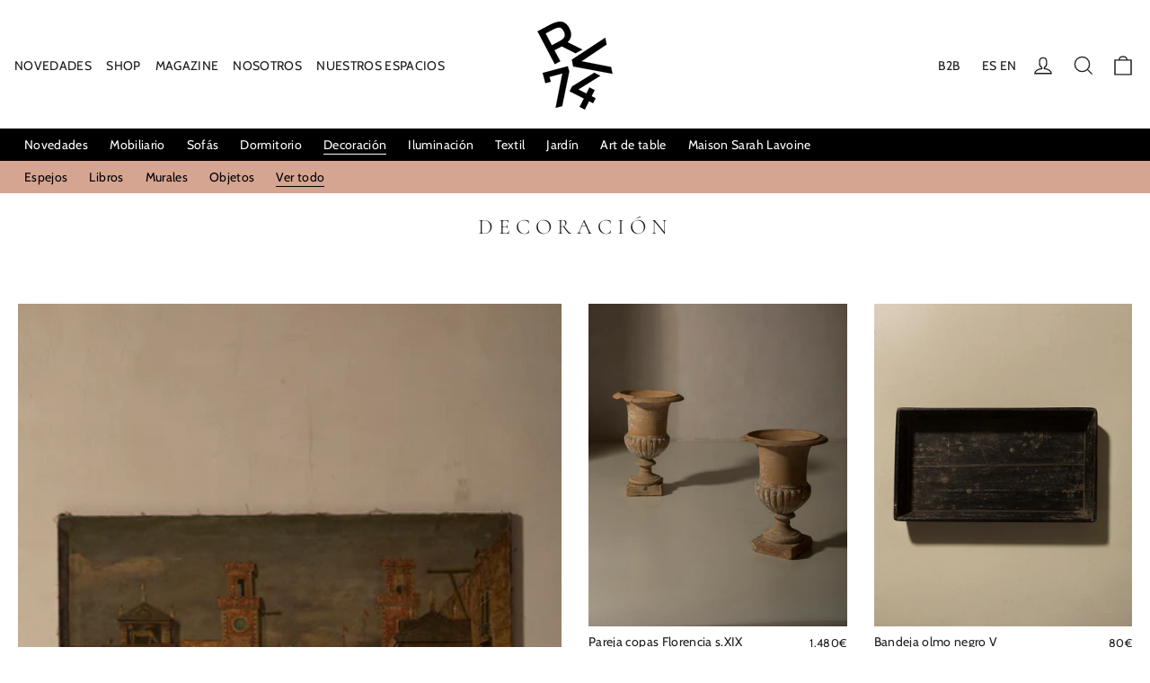

--- FILE ---
content_type: text/html; charset=utf-8
request_url: https://ruevintage74.com/collections/decoracion
body_size: 96047
content:
<!doctype html>
<html class="no-js" lang="es" dir="ltr">
<head>
  <meta charset="utf-8">
  <meta http-equiv="X-UA-Compatible" content="IE=edge,chrome=1">
  <meta name="viewport" content="width=device-width,initial-scale=1">
  <meta name="theme-color" content="#111111">
   <meta name="facebook-domain-verification" content="bflwt62p02bl1n2i41ssudj9zbonq8" />
  <link rel="canonical" href="https://ruevintage74.com/collections/decoracion">
  <link rel="preconnect" href="https://cdn.shopify.com" crossorigin>
  <link rel="preconnect" href="https://fonts.shopifycdn.com" crossorigin>
  <link rel="dns-prefetch" href="https://productreviews.shopifycdn.com">
  <link rel="dns-prefetch" href="https://ajax.googleapis.com">
  <link rel="dns-prefetch" href="https://maps.googleapis.com">
  <link rel="dns-prefetch" href="https://maps.gstatic.com"><link rel="shortcut icon" href="//ruevintage74.com/cdn/shop/files/RV74-fav_32x32.png?v=1618397766" type="image/png" /><title>Decoración
&ndash; Rue Vintage 74
</title>
<meta property="og:site_name" content="Rue Vintage 74">
  <meta property="og:url" content="https://ruevintage74.com/collections/decoracion">
  <meta property="og:title" content="Decoración">
  <meta property="og:type" content="website">
  <meta property="og:description" content="Nuestra misión es la insaciable búsqueda de la belleza, a través de objetos y muebles imperfectos, con huellas del tiempo, y con ricas historias que hablen de sus creadores."><meta property="og:image" content="http://ruevintage74.com/cdn/shop/collections/RV74_SEP22_461.jpg?v=1676033279">
    <meta property="og:image:secure_url" content="https://ruevintage74.com/cdn/shop/collections/RV74_SEP22_461.jpg?v=1676033279">
    <meta property="og:image:width" content="1065">
    <meta property="og:image:height" content="1420"><meta name="twitter:site" content="@">
  <meta name="twitter:card" content="summary_large_image">
  <meta name="twitter:title" content="Decoración">
  <meta name="twitter:description" content="Nuestra misión es la insaciable búsqueda de la belleza, a través de objetos y muebles imperfectos, con huellas del tiempo, y con ricas historias que hablen de sus creadores.">
<style data-shopify>@font-face {
  font-family: Cormorant;
  font-weight: 300;
  font-style: normal;
  font-display: swap;
  src: url("//ruevintage74.com/cdn/fonts/cormorant/cormorant_n3.0b17a542c8aa1ebff75081c7c3a854475090bf40.woff2") format("woff2"),
       url("//ruevintage74.com/cdn/fonts/cormorant/cormorant_n3.c357ee519b5baa7a2389366dbc1017e7bfccb716.woff") format("woff");
}

  @font-face {
  font-family: Cabin;
  font-weight: 400;
  font-style: normal;
  font-display: swap;
  src: url("//ruevintage74.com/cdn/fonts/cabin/cabin_n4.cefc6494a78f87584a6f312fea532919154f66fe.woff2") format("woff2"),
       url("//ruevintage74.com/cdn/fonts/cabin/cabin_n4.8c16611b00f59d27f4b27ce4328dfe514ce77517.woff") format("woff");
}


  @font-face {
  font-family: Cabin;
  font-weight: 600;
  font-style: normal;
  font-display: swap;
  src: url("//ruevintage74.com/cdn/fonts/cabin/cabin_n6.c6b1e64927bbec1c65aab7077888fb033480c4f7.woff2") format("woff2"),
       url("//ruevintage74.com/cdn/fonts/cabin/cabin_n6.6c2e65d54c893ad9f1390da3b810b8e6cf976a4f.woff") format("woff");
}

  @font-face {
  font-family: Cabin;
  font-weight: 400;
  font-style: italic;
  font-display: swap;
  src: url("//ruevintage74.com/cdn/fonts/cabin/cabin_i4.d89c1b32b09ecbc46c12781fcf7b2085f17c0be9.woff2") format("woff2"),
       url("//ruevintage74.com/cdn/fonts/cabin/cabin_i4.0a521b11d0b69adfc41e22a263eec7c02aecfe99.woff") format("woff");
}

  @font-face {
  font-family: Cabin;
  font-weight: 600;
  font-style: italic;
  font-display: swap;
  src: url("//ruevintage74.com/cdn/fonts/cabin/cabin_i6.f09e39e860dd73a664673caf87e5a0b93b584340.woff2") format("woff2"),
       url("//ruevintage74.com/cdn/fonts/cabin/cabin_i6.5b37bf1fce036a7ee54dbf8fb86341d9c8883ee1.woff") format("woff");
}

</style><link href="//ruevintage74.com/cdn/shop/t/28/assets/theme.css?v=23405416839682599831769427083" rel="stylesheet" type="text/css" media="all" />
  <link href="//ruevintage74.com/cdn/shop/t/28/assets/custom.css?v=60760661105302362211769427082" rel="stylesheet" type="text/css" media="all" />
<style data-shopify>:root {
    --typeHeaderPrimary: Cormorant;
    --typeHeaderFallback: serif;
    --typeHeaderSize: 34px;
    --typeHeaderWeight: 300;
    --typeHeaderLineHeight: 1.2;
    --typeHeaderSpacing: 0.0em;

    --typeBasePrimary:Cabin;
    --typeBaseFallback:sans-serif;
    --typeBaseSize: 14px;
    --typeBaseWeight: 400;
    --typeBaseLineHeight: 1.2;
    --typeBaseSpacing: 0.025em;

    --iconWeight: 3px;
    --iconLinecaps: miter;
  }

  
.collection-hero__content:before,
  .hero__image-wrapper:before,
  .hero__media:before {
    background-image: linear-gradient(to bottom, rgba(0, 0, 0, 0.0) 0%, rgba(0, 0, 0, 0.0) 40%, rgba(0, 0, 0, 0.62) 100%);
  }

  .skrim__item-content .skrim__overlay:after {
    background-image: linear-gradient(to bottom, rgba(0, 0, 0, 0.0) 30%, rgba(0, 0, 0, 0.62) 100%);
  }

  .placeholder-content {
    background-image: linear-gradient(100deg, #ffffff 40%, #f7f7f7 63%, #ffffff 79%);
  }</style><script>
    document.documentElement.className = document.documentElement.className.replace('no-js', 'js');

    window.theme = window.theme || {};
    theme.routes = {
      home: "/",
      cart: "/cart.js",
      cartPage: "/cart",
      cartAdd: "/cart/add.js",
      cartChange: "/cart/change.js",
      search: "/search",
      predictiveSearch: "/search/suggest"
    };
    theme.strings = {
      soldOut: "Vendido",
      unavailable: "No disponible",
      inStockLabel: "En stock",
      oneStockLabel: "",
      otherStockLabel: "",
      willNotShipUntil: "Será enviado después [date]",
      willBeInStockAfter: "Estará disponible después [date]",
      waitingForStock: "Inventario en el camino",
      cartSavings: "Está ahorrando [savings]",
      cartEmpty: "Su carrito actualmente está vacío.",
      cartTermsConfirmation: "Debe aceptar los términos y condiciones de venta para pagar",
      searchCollections: "Colecciones",
      searchPages: "Páginas",
      searchArticles: "Artículos",
      maxQuantity: "Solo puedes tener [quantity] de [title] en tu carrito."
    };
    theme.settings = {
      cartType: "drawer",
      isCustomerTemplate: false,
      moneyFormat: "{{amount_with_comma_separator}}€",
      predictiveSearch: true,
      predictiveSearchType: null,
      quickView: true,
      themeName: 'Motion',
      themeVersion: "10.3.2"
    };
  </script>

  <script>window.performance && window.performance.mark && window.performance.mark('shopify.content_for_header.start');</script><meta id="shopify-digital-wallet" name="shopify-digital-wallet" content="/40996798632/digital_wallets/dialog">
<meta name="shopify-checkout-api-token" content="3f2d649eb531daf8bd2f14e537e53c77">
<meta id="in-context-paypal-metadata" data-shop-id="40996798632" data-venmo-supported="false" data-environment="production" data-locale="es_ES" data-paypal-v4="true" data-currency="EUR">
<link rel="alternate" type="application/atom+xml" title="Feed" href="/collections/decoracion.atom" />
<link rel="next" href="/collections/decoracion?page=2">
<link rel="alternate" hreflang="x-default" href="https://ruevintage74.com/collections/decoracion">
<link rel="alternate" hreflang="es" href="https://ruevintage74.com/collections/decoracion">
<link rel="alternate" hreflang="en" href="https://ruevintage74.com/en/collections/decoracion">
<link rel="alternate" type="application/json+oembed" href="https://ruevintage74.com/collections/decoracion.oembed">
<script async="async" src="/checkouts/internal/preloads.js?locale=es-ES"></script>
<link rel="preconnect" href="https://shop.app" crossorigin="anonymous">
<script async="async" src="https://shop.app/checkouts/internal/preloads.js?locale=es-ES&shop_id=40996798632" crossorigin="anonymous"></script>
<script id="apple-pay-shop-capabilities" type="application/json">{"shopId":40996798632,"countryCode":"ES","currencyCode":"EUR","merchantCapabilities":["supports3DS"],"merchantId":"gid:\/\/shopify\/Shop\/40996798632","merchantName":"Rue Vintage 74","requiredBillingContactFields":["postalAddress","email","phone"],"requiredShippingContactFields":["postalAddress","email","phone"],"shippingType":"shipping","supportedNetworks":["visa","maestro","masterCard","amex"],"total":{"type":"pending","label":"Rue Vintage 74","amount":"1.00"},"shopifyPaymentsEnabled":true,"supportsSubscriptions":true}</script>
<script id="shopify-features" type="application/json">{"accessToken":"3f2d649eb531daf8bd2f14e537e53c77","betas":["rich-media-storefront-analytics"],"domain":"ruevintage74.com","predictiveSearch":true,"shopId":40996798632,"locale":"es"}</script>
<script>var Shopify = Shopify || {};
Shopify.shop = "ruevintage74.myshopify.com";
Shopify.locale = "es";
Shopify.currency = {"active":"EUR","rate":"1.0"};
Shopify.country = "ES";
Shopify.theme = {"name":"RV74\/main","id":173296615748,"schema_name":"Motion","schema_version":"10.3.2","theme_store_id":null,"role":"main"};
Shopify.theme.handle = "null";
Shopify.theme.style = {"id":null,"handle":null};
Shopify.cdnHost = "ruevintage74.com/cdn";
Shopify.routes = Shopify.routes || {};
Shopify.routes.root = "/";</script>
<script type="module">!function(o){(o.Shopify=o.Shopify||{}).modules=!0}(window);</script>
<script>!function(o){function n(){var o=[];function n(){o.push(Array.prototype.slice.apply(arguments))}return n.q=o,n}var t=o.Shopify=o.Shopify||{};t.loadFeatures=n(),t.autoloadFeatures=n()}(window);</script>
<script>
  window.ShopifyPay = window.ShopifyPay || {};
  window.ShopifyPay.apiHost = "shop.app\/pay";
  window.ShopifyPay.redirectState = null;
</script>
<script id="shop-js-analytics" type="application/json">{"pageType":"collection"}</script>
<script defer="defer" async type="module" src="//ruevintage74.com/cdn/shopifycloud/shop-js/modules/v2/client.init-shop-cart-sync_BFpxDrjM.es.esm.js"></script>
<script defer="defer" async type="module" src="//ruevintage74.com/cdn/shopifycloud/shop-js/modules/v2/chunk.common_CnP21gUX.esm.js"></script>
<script defer="defer" async type="module" src="//ruevintage74.com/cdn/shopifycloud/shop-js/modules/v2/chunk.modal_D61HrJrg.esm.js"></script>
<script type="module">
  await import("//ruevintage74.com/cdn/shopifycloud/shop-js/modules/v2/client.init-shop-cart-sync_BFpxDrjM.es.esm.js");
await import("//ruevintage74.com/cdn/shopifycloud/shop-js/modules/v2/chunk.common_CnP21gUX.esm.js");
await import("//ruevintage74.com/cdn/shopifycloud/shop-js/modules/v2/chunk.modal_D61HrJrg.esm.js");

  window.Shopify.SignInWithShop?.initShopCartSync?.({"fedCMEnabled":true,"windoidEnabled":true});

</script>
<script>
  window.Shopify = window.Shopify || {};
  if (!window.Shopify.featureAssets) window.Shopify.featureAssets = {};
  window.Shopify.featureAssets['shop-js'] = {"shop-cart-sync":["modules/v2/client.shop-cart-sync_DunGk5rn.es.esm.js","modules/v2/chunk.common_CnP21gUX.esm.js","modules/v2/chunk.modal_D61HrJrg.esm.js"],"init-fed-cm":["modules/v2/client.init-fed-cm_Bhr0vd71.es.esm.js","modules/v2/chunk.common_CnP21gUX.esm.js","modules/v2/chunk.modal_D61HrJrg.esm.js"],"init-shop-email-lookup-coordinator":["modules/v2/client.init-shop-email-lookup-coordinator_Cgf-1HKc.es.esm.js","modules/v2/chunk.common_CnP21gUX.esm.js","modules/v2/chunk.modal_D61HrJrg.esm.js"],"init-windoid":["modules/v2/client.init-windoid_RKlvBm7f.es.esm.js","modules/v2/chunk.common_CnP21gUX.esm.js","modules/v2/chunk.modal_D61HrJrg.esm.js"],"shop-button":["modules/v2/client.shop-button_DcwUN_L_.es.esm.js","modules/v2/chunk.common_CnP21gUX.esm.js","modules/v2/chunk.modal_D61HrJrg.esm.js"],"shop-cash-offers":["modules/v2/client.shop-cash-offers_zT3TeJrS.es.esm.js","modules/v2/chunk.common_CnP21gUX.esm.js","modules/v2/chunk.modal_D61HrJrg.esm.js"],"shop-toast-manager":["modules/v2/client.shop-toast-manager_Dhsh6ZDd.es.esm.js","modules/v2/chunk.common_CnP21gUX.esm.js","modules/v2/chunk.modal_D61HrJrg.esm.js"],"init-shop-cart-sync":["modules/v2/client.init-shop-cart-sync_BFpxDrjM.es.esm.js","modules/v2/chunk.common_CnP21gUX.esm.js","modules/v2/chunk.modal_D61HrJrg.esm.js"],"init-customer-accounts-sign-up":["modules/v2/client.init-customer-accounts-sign-up__zAQf6yH.es.esm.js","modules/v2/client.shop-login-button_DmGuuAqh.es.esm.js","modules/v2/chunk.common_CnP21gUX.esm.js","modules/v2/chunk.modal_D61HrJrg.esm.js"],"pay-button":["modules/v2/client.pay-button_BSqAUYU_.es.esm.js","modules/v2/chunk.common_CnP21gUX.esm.js","modules/v2/chunk.modal_D61HrJrg.esm.js"],"init-customer-accounts":["modules/v2/client.init-customer-accounts_BUX2wPcc.es.esm.js","modules/v2/client.shop-login-button_DmGuuAqh.es.esm.js","modules/v2/chunk.common_CnP21gUX.esm.js","modules/v2/chunk.modal_D61HrJrg.esm.js"],"avatar":["modules/v2/client.avatar_BTnouDA3.es.esm.js"],"init-shop-for-new-customer-accounts":["modules/v2/client.init-shop-for-new-customer-accounts_C3NVS8-R.es.esm.js","modules/v2/client.shop-login-button_DmGuuAqh.es.esm.js","modules/v2/chunk.common_CnP21gUX.esm.js","modules/v2/chunk.modal_D61HrJrg.esm.js"],"shop-follow-button":["modules/v2/client.shop-follow-button_BoBKYaAK.es.esm.js","modules/v2/chunk.common_CnP21gUX.esm.js","modules/v2/chunk.modal_D61HrJrg.esm.js"],"checkout-modal":["modules/v2/client.checkout-modal_BzXpoShc.es.esm.js","modules/v2/chunk.common_CnP21gUX.esm.js","modules/v2/chunk.modal_D61HrJrg.esm.js"],"shop-login-button":["modules/v2/client.shop-login-button_DmGuuAqh.es.esm.js","modules/v2/chunk.common_CnP21gUX.esm.js","modules/v2/chunk.modal_D61HrJrg.esm.js"],"lead-capture":["modules/v2/client.lead-capture_ClopgrIx.es.esm.js","modules/v2/chunk.common_CnP21gUX.esm.js","modules/v2/chunk.modal_D61HrJrg.esm.js"],"shop-login":["modules/v2/client.shop-login_DQ0hrHfi.es.esm.js","modules/v2/chunk.common_CnP21gUX.esm.js","modules/v2/chunk.modal_D61HrJrg.esm.js"],"payment-terms":["modules/v2/client.payment-terms_Bawo8ezy.es.esm.js","modules/v2/chunk.common_CnP21gUX.esm.js","modules/v2/chunk.modal_D61HrJrg.esm.js"]};
</script>
<script>(function() {
  var isLoaded = false;
  function asyncLoad() {
    if (isLoaded) return;
    isLoaded = true;
    var urls = ["https:\/\/gdprcdn.b-cdn.net\/js\/gdpr_cookie_consent.min.js?shop=ruevintage74.myshopify.com","https:\/\/gtranslate.io\/shopify\/gtranslate.js?shop=ruevintage74.myshopify.com"];
    for (var i = 0; i < urls.length; i++) {
      var s = document.createElement('script');
      s.type = 'text/javascript';
      s.async = true;
      s.src = urls[i];
      var x = document.getElementsByTagName('script')[0];
      x.parentNode.insertBefore(s, x);
    }
  };
  if(window.attachEvent) {
    window.attachEvent('onload', asyncLoad);
  } else {
    window.addEventListener('load', asyncLoad, false);
  }
})();</script>
<script id="__st">var __st={"a":40996798632,"offset":3600,"reqid":"e461aea3-c392-4785-9de0-99f75568e450-1769720250","pageurl":"ruevintage74.com\/collections\/decoracion","u":"1091e26bdee0","p":"collection","rtyp":"collection","rid":265363226792};</script>
<script>window.ShopifyPaypalV4VisibilityTracking = true;</script>
<script id="captcha-bootstrap">!function(){'use strict';const t='contact',e='account',n='new_comment',o=[[t,t],['blogs',n],['comments',n],[t,'customer']],c=[[e,'customer_login'],[e,'guest_login'],[e,'recover_customer_password'],[e,'create_customer']],r=t=>t.map((([t,e])=>`form[action*='/${t}']:not([data-nocaptcha='true']) input[name='form_type'][value='${e}']`)).join(','),a=t=>()=>t?[...document.querySelectorAll(t)].map((t=>t.form)):[];function s(){const t=[...o],e=r(t);return a(e)}const i='password',u='form_key',d=['recaptcha-v3-token','g-recaptcha-response','h-captcha-response',i],f=()=>{try{return window.sessionStorage}catch{return}},m='__shopify_v',_=t=>t.elements[u];function p(t,e,n=!1){try{const o=window.sessionStorage,c=JSON.parse(o.getItem(e)),{data:r}=function(t){const{data:e,action:n}=t;return t[m]||n?{data:e,action:n}:{data:t,action:n}}(c);for(const[e,n]of Object.entries(r))t.elements[e]&&(t.elements[e].value=n);n&&o.removeItem(e)}catch(o){console.error('form repopulation failed',{error:o})}}const l='form_type',E='cptcha';function T(t){t.dataset[E]=!0}const w=window,h=w.document,L='Shopify',v='ce_forms',y='captcha';let A=!1;((t,e)=>{const n=(g='f06e6c50-85a8-45c8-87d0-21a2b65856fe',I='https://cdn.shopify.com/shopifycloud/storefront-forms-hcaptcha/ce_storefront_forms_captcha_hcaptcha.v1.5.2.iife.js',D={infoText:'Protegido por hCaptcha',privacyText:'Privacidad',termsText:'Términos'},(t,e,n)=>{const o=w[L][v],c=o.bindForm;if(c)return c(t,g,e,D).then(n);var r;o.q.push([[t,g,e,D],n]),r=I,A||(h.body.append(Object.assign(h.createElement('script'),{id:'captcha-provider',async:!0,src:r})),A=!0)});var g,I,D;w[L]=w[L]||{},w[L][v]=w[L][v]||{},w[L][v].q=[],w[L][y]=w[L][y]||{},w[L][y].protect=function(t,e){n(t,void 0,e),T(t)},Object.freeze(w[L][y]),function(t,e,n,w,h,L){const[v,y,A,g]=function(t,e,n){const i=e?o:[],u=t?c:[],d=[...i,...u],f=r(d),m=r(i),_=r(d.filter((([t,e])=>n.includes(e))));return[a(f),a(m),a(_),s()]}(w,h,L),I=t=>{const e=t.target;return e instanceof HTMLFormElement?e:e&&e.form},D=t=>v().includes(t);t.addEventListener('submit',(t=>{const e=I(t);if(!e)return;const n=D(e)&&!e.dataset.hcaptchaBound&&!e.dataset.recaptchaBound,o=_(e),c=g().includes(e)&&(!o||!o.value);(n||c)&&t.preventDefault(),c&&!n&&(function(t){try{if(!f())return;!function(t){const e=f();if(!e)return;const n=_(t);if(!n)return;const o=n.value;o&&e.removeItem(o)}(t);const e=Array.from(Array(32),(()=>Math.random().toString(36)[2])).join('');!function(t,e){_(t)||t.append(Object.assign(document.createElement('input'),{type:'hidden',name:u})),t.elements[u].value=e}(t,e),function(t,e){const n=f();if(!n)return;const o=[...t.querySelectorAll(`input[type='${i}']`)].map((({name:t})=>t)),c=[...d,...o],r={};for(const[a,s]of new FormData(t).entries())c.includes(a)||(r[a]=s);n.setItem(e,JSON.stringify({[m]:1,action:t.action,data:r}))}(t,e)}catch(e){console.error('failed to persist form',e)}}(e),e.submit())}));const S=(t,e)=>{t&&!t.dataset[E]&&(n(t,e.some((e=>e===t))),T(t))};for(const o of['focusin','change'])t.addEventListener(o,(t=>{const e=I(t);D(e)&&S(e,y())}));const B=e.get('form_key'),M=e.get(l),P=B&&M;t.addEventListener('DOMContentLoaded',(()=>{const t=y();if(P)for(const e of t)e.elements[l].value===M&&p(e,B);[...new Set([...A(),...v().filter((t=>'true'===t.dataset.shopifyCaptcha))])].forEach((e=>S(e,t)))}))}(h,new URLSearchParams(w.location.search),n,t,e,['guest_login'])})(!1,!0)}();</script>
<script integrity="sha256-4kQ18oKyAcykRKYeNunJcIwy7WH5gtpwJnB7kiuLZ1E=" data-source-attribution="shopify.loadfeatures" defer="defer" src="//ruevintage74.com/cdn/shopifycloud/storefront/assets/storefront/load_feature-a0a9edcb.js" crossorigin="anonymous"></script>
<script crossorigin="anonymous" defer="defer" src="//ruevintage74.com/cdn/shopifycloud/storefront/assets/shopify_pay/storefront-65b4c6d7.js?v=20250812"></script>
<script data-source-attribution="shopify.dynamic_checkout.dynamic.init">var Shopify=Shopify||{};Shopify.PaymentButton=Shopify.PaymentButton||{isStorefrontPortableWallets:!0,init:function(){window.Shopify.PaymentButton.init=function(){};var t=document.createElement("script");t.src="https://ruevintage74.com/cdn/shopifycloud/portable-wallets/latest/portable-wallets.es.js",t.type="module",document.head.appendChild(t)}};
</script>
<script data-source-attribution="shopify.dynamic_checkout.buyer_consent">
  function portableWalletsHideBuyerConsent(e){var t=document.getElementById("shopify-buyer-consent"),n=document.getElementById("shopify-subscription-policy-button");t&&n&&(t.classList.add("hidden"),t.setAttribute("aria-hidden","true"),n.removeEventListener("click",e))}function portableWalletsShowBuyerConsent(e){var t=document.getElementById("shopify-buyer-consent"),n=document.getElementById("shopify-subscription-policy-button");t&&n&&(t.classList.remove("hidden"),t.removeAttribute("aria-hidden"),n.addEventListener("click",e))}window.Shopify?.PaymentButton&&(window.Shopify.PaymentButton.hideBuyerConsent=portableWalletsHideBuyerConsent,window.Shopify.PaymentButton.showBuyerConsent=portableWalletsShowBuyerConsent);
</script>
<script data-source-attribution="shopify.dynamic_checkout.cart.bootstrap">document.addEventListener("DOMContentLoaded",(function(){function t(){return document.querySelector("shopify-accelerated-checkout-cart, shopify-accelerated-checkout")}if(t())Shopify.PaymentButton.init();else{new MutationObserver((function(e,n){t()&&(Shopify.PaymentButton.init(),n.disconnect())})).observe(document.body,{childList:!0,subtree:!0})}}));
</script>
<link id="shopify-accelerated-checkout-styles" rel="stylesheet" media="screen" href="https://ruevintage74.com/cdn/shopifycloud/portable-wallets/latest/accelerated-checkout-backwards-compat.css" crossorigin="anonymous">
<style id="shopify-accelerated-checkout-cart">
        #shopify-buyer-consent {
  margin-top: 1em;
  display: inline-block;
  width: 100%;
}

#shopify-buyer-consent.hidden {
  display: none;
}

#shopify-subscription-policy-button {
  background: none;
  border: none;
  padding: 0;
  text-decoration: underline;
  font-size: inherit;
  cursor: pointer;
}

#shopify-subscription-policy-button::before {
  box-shadow: none;
}

      </style>

<script>window.performance && window.performance.mark && window.performance.mark('shopify.content_for_header.end');</script>

  <script src="//ruevintage74.com/cdn/shop/t/28/assets/vendor-scripts-v14.js" defer="defer"></script><script src="//ruevintage74.com/cdn/shop/t/28/assets/theme.js?v=121044341619299910221744282141" defer="defer"></script>
  
  <script src="//ruevintage74.com/cdn/shop/t/28/assets/delivery-dates.js?v=41615408818291460031743504518" defer="defer"></script>
  

  
<!-- BEGIN app block: shopify://apps/mw-bundle-builder/blocks/app-embed-block/5bcb1a6d-53b5-4d9c-b4f9-19f6620da62b --><mw-offers-dialog></mw-offers-dialog>

<!-- BEGIN app snippet: helper --><link rel="preload" href="https://cdn.shopify.com/extensions/019bdb3f-8484-74fb-bc71-ffd1bcc5a114/bundleroot-356/assets/theme.css" as="style" onload="this.onload=null;this.rel='stylesheet'"><script type="application/json" id="mwMarketingOffersBundleItems">{  }
</script><script type="application/json" id="mwMarketingOffersOfferItems">[]
</script>

<script>if (Object.keys({  }).length > 0) {
    fetch('/cart/update.js?app=mwsmoffers', {
      method: 'POST',
      headers: {
        'Content-Type': 'application/json'
      },
      body: JSON.stringify({
        updates: {  }
      })
    });
  }
</script>


  <script>
    window.mwHelpersReady = new Promise((resolve) => {
      window.__resolveHelpers = resolve;
    });

    
      const mainProduct = null;
    

    window.mwMarketingOffersLiquidData = {
      quantity_form: [".product-form__quantity"," .product__controls-group-quantity"],
      product_price: ["form .title-row .product-price .theme-money",".product__container div .product__section .product__details .product__price span .current_price .money",".template-product .page-body-content .section-product .product-details-wrapper .price .money","#product-id-product-template \u003e div .relative-product-template \u003e div .content-height-product-template \u003e div .twelve .offers #price-product-template",".product__info-wrapper .price__container .price__regular",".shopify-section .product-template__container .grid .grid__item .product-single__meta .product-single__price .product-price__price #ProductPrice-product-template",".product-page--main-content .product-page--cart-form-block .prices div p .actual-price",".product-detail__detail \u003e div .product-detail__title-area .product-detail__price span .theme-money",".form__inner__wrapper .form__width .product__title__wrapper .product__price span",".template-product .page-container .main-content .item .info .price .money span",".row.light-space-above .product-details .product-section .product-price .current-price",".page-wrapper .product-wrapper .product-options .product-price .money:first-child",".max-site-width .lg--up--seven-eighths .grid .grid__item:nth-child(2) .wd--pt3 .mt3 div #AddToCartForm--product .shopify-product-form",".item .right div #productPrice-product-template .money",".main-content \u003e div .grid .product-aside .purchase-box .product-form .shopify-product-form .price #ProductPrice-product-template",".product-form .product-add-to-cart .product-price .product-price-minimum",".wrapper .grid .grid__item .product-page--form .f--main .ProductPrice:first-child",".row .product-shop .prices .price .money",".product-shop div #add-to-cart-form .prices .price",".product-main .product-details .product-pricing .product--price .price--main .money","#add-to-cart-form .product-page--pricing .product-page--pricing--variant-price #price-field .money",".grid .grid__item.five-twelfths .product-price span .theme-money",".product-page #product-right #product-description div .product-prices .product-price",".product-sticky-wrapper .product-details-wrapper .product-details--form-wrapper #AddToCartForm #ProductPrice .money",".product.container .inner .product__details.clearfix .product__meta.product__meta--mobile .product__prices .product__price:not(.product__price--old):not(.product__price--new)",".desktop-flex-wrapper \u003e div .mobile-hidden-sm .product-item-caption-header .product-item-caption-price #ProductPrice-product-template .money",".product-details-wrapper .product-details .product-price .product-price-minimum",".product-menu .product-menu-buttons .product-menu-buttons-content .product-menu-buttons-addtocart .product-menu-button .money",".product-details .product-price .money:last-child",".main-content #shopify-section-product-template .product-section .page-content--product .page-width .grid .grid__item .product-single__meta .product__price .money:first-child",".shopify-product-form .medium-down--text-center .medium-down--text-center",".product__details .inner .grid .product__info .product-meta .product-meta__prices .product-meta__price","#shopify-section-product-page .product-page .product-content .product-header .product-price .productPrice",".section-product .grid .product-info .priceWrapper #ProductPrice",".module-product .product-wrap .product-details .product-price .price .money:first-child","#shopify-section-product .product-page--main .product-page--info-box--container .product-page--cart-form .shopify-product-form .product-page--price span",".section-product-template .form-vertical .product-template__container .js-prod-price span","#productTop .grid .productInfo .price #ProductPrice",".shopify-product-form .product-page--cart-container .product-page--cart--column-a .price .actual-price",".shopify-section \u003e div .product-container .product-info .inner .majorinfo .pricearea .current-price",".product .product_section .product__description .current_price  .money span",".product-info .product-info--wrapper .block .product-price .product-normal-price .money","#AddToCartForm #product-price .product-price .money",".shopify-product-form .product-submit .product-price .product-price-minimum",".grid__item .product-form #ProductPrice",".product .product-template-section .main-wrapper div.sixteen:last-child \u003e div:first-child .modal_price .current_price .money span","#shopify-section-product #ProductSection-product .product-single #productInfo-product .text-center .product__price .money #ProductPrice-product .money span",".product-page-area .product-essential .row .product-shop .product-shop-wrapper .product-type-data .price-box .detail-price .price .money",".Product__Wrapper .Product__InfoWrapper .Product__Info .Container .ProductForm .ProductForm__AddToCart span:last-child",".Product__Wrapper .Product__InfoWrapper .Product__Info .Container .ProductMeta .ProductMeta__PriceList .ProductMeta__Price","#shopify-section-product-template .pricing .price span",".product-main-content .product-header-desktop .product-price .price-main",".product .product-header-mobile .product-price .price-main",".section .six.columns .modal_price span .current_price .money:first-child",".product_section.product_images_position--left .seven.columns.omega p.modal_price span:nth-child(1) .money",".form__inner__wrapper .form__width .product__title__wrapper .product__price span",".shopify-section \u003e div .shopify-product-form .desc_blk .desc_blk_bot .price .money","#section-product .site-box .site-box-content .price .product-price",".main-content #shopify-section-module-product .product-details-inline .product-details .product-price .price .money",".product__form__wrapper \u003e div .product__title__wrapper .product__price span","#shopify-section-product-template div .product-details .product-price-wrap #productPrice-product-template .price-money .money",".product-detail .detail .price-area .theme-money .money:first-child",".product #content #product-description #AddToCartForm .product-price .money span",".grid__cell .product__details .product__meta .product__prices .product__price",".product-template .main div div div .js-product_section div .modal_price span .current_price .money:first-child",".product-top #product-description div .shopify-product-form #product-price .product-price",".section--product-single \u003e div .product-single__bottom \u003e div .js-cart-replace \u003e div .js-product-price-number .product-single__price-number .money",".product-info-outer .col-sm-12 .row .product-info div:nth-child(3) .product-info__price .price-box__new .money",".page-container .product__price .price:not(.price--on-sale) .price__pricing-group .price__regular .price-item.price-item--regular",".page-container .product__price .price--on-sale .price__pricing-group .price__sale .price-item.price-item--sale",".page-container .product-single__price",".product__content .price .price__pricing-group .price__regular .price-item--regular:first-child","#shopify-section-product-template .Product__Wrapper .ProductMeta .ProductMeta__PriceList .ProductMeta__Price",".product__content .product__price .product__current-price",".product-wrapper #ProductPrice",".product-single .product__price .price__regular .price-item--regular",".page-margin--product [data-form-wrapper] [data-price-wrapper] [data-product-price]","#shopify-section-product-template .product-single__meta .product-single__prices .product-single__price",".product:first-child .price-review .price_range",".modal_price span .current_price .money",".mws-price"],
      crosssellOffersWidgetScript: "https:\/\/cdn.shopify.com\/extensions\/019bdb3f-8484-74fb-bc71-ffd1bcc5a114\/bundleroot-356\/assets\/crossell-offers.js",
      domain: "ruevintage74.myshopify.com",
      stylesheet: "https:\/\/cdn.shopify.com\/extensions\/019bdb3f-8484-74fb-bc71-ffd1bcc5a114\/bundleroot-356\/assets\/style.css",
      page: "collection",
      storeCurrency: "EUR",
      dateNow: new Date("2026-01-29T21:57:30+0100"),
      targetCollectionHandles: [],
      targetCollectionIds: [],
      imageSrc: null,
      productHandle: null,
      productId: null,
      productTitle: null,
      offers: [{"id":57141,"name":"El regalo perfecto - Experiencia arómatica","css_classes":[],"parent_product_id":7956646789372,"items":[{"id":7956646789372,"target":{"id":7956646789372,"product_id":7956646789372,"title":"Group Product","image_src":null,"variant":null,"targeting_type":"product","handle":"group-product","sort_order":0,"valid":true,"status":"ACTIVE"},"offers":[],"valid":true},{"id":7956646789372,"target":{"id":7956646789372,"product_id":7956646789372,"title":"El regalo perfecto - Experiencia arómatica","image_src":"https:\/\/cdn.shopify.com\/s\/files\/1\/0409\/9679\/8632\/products\/RV74_XMAS_SET1_100x100@2x.jpg?v=1669633323","variant":null,"targeting_type":"product","handle":"test-pack-1","sort_order":0,"valid":true,"status":"ACTIVE"},"offers":[],"valid":true}],"translations":{"es":{"title":"","description":"","title_offer":"Special offer","description_offer":""}},"discount_type":"PERCENT","discount_value":0.0,"discount_code":"El regalo perfecto - Experiencia arómatica","discount_enabled":false,"active_dates":{"start":"2026-01-16T11:31:40.807551+00:00","end":"2026-01-16T11:31:40.807555+00:00","end_date_enabled":false},"status":true,"type":"bundle","sub_type":"PRODUCT","settings":{"placement":"PRODUCT_PAGE","priority":1,"synchronize_price":false},"valid":true,"trigger_type":"BUNDLE_PRODUCT","qty_type":"CUSTOMIZABLE","common_offers":[{"id":42063728705788,"product_id":7447176446204,"title":"Pourri aromático Apothicaire Amber Cyprés de Max","image_src":"https:\/\/cdn.shopify.com\/s\/files\/1\/0409\/9679\/8632\/products\/RV74_11NOV202174_100x100@2x.jpg?v=1637048536","variant":{"id":42063728705788,"title":"Default Title","quantity":5,"quantity_min":1,"valid":true},"targeting_type":"product","handle":"copia-de-pourri-aromatico-apothicaire-amber-cypres-de-max","sort_order":2,"valid":true,"status":"ACTIVE","discounted":true,"quantity":null,"quantity_min":null},{"id":42063972827388,"product_id":7447299391740,"title":"Vela aromática Terre Noire","image_src":"https:\/\/cdn.shopify.com\/s\/files\/1\/0409\/9679\/8632\/products\/MG_0501_100x100@2x.jpg?v=1638286056","variant":{"id":42063972827388,"title":"Default Title","quantity":7,"quantity_min":1,"valid":true},"targeting_type":"product","handle":"vela-aromatica-terre-noire","sort_order":3,"valid":true,"status":"ACTIVE","discounted":true,"quantity":null,"quantity_min":null},{"id":39904134627496,"product_id":6731069915304,"title":"Libro Mid-Century Modern - High-End Furniture in Collector's Interiors","image_src":"https:\/\/cdn.shopify.com\/s\/files\/1\/0409\/9679\/8632\/products\/MidcenturyM1cover_1600x_c39b3eda-704c-4a55-ac56-bf479e94429e_100x100@2x.jpg?v=1620924630","variant":{"id":39904134627496,"title":"Default Title","quantity":4,"quantity_min":1,"valid":true},"targeting_type":"product","handle":"copia-de-libro-belgian-modern-1","sort_order":5,"valid":true,"status":"ACTIVE","discounted":true,"quantity":null,"quantity_min":null},{"id":40087695392936,"product_id":6790004605096,"title":"Jabón Racimo Uvas Negras","image_src":"https:\/\/cdn.shopify.com\/s\/files\/1\/0409\/9679\/8632\/products\/RV74_02062021_14_100x100@2x.jpg?v=1623079464","variant":{"id":40087695392936,"title":"Grande","quantity":9,"quantity_min":1,"valid":true},"targeting_type":"product","handle":"jabon-racimo-uvas-negras","sort_order":6,"valid":true,"status":"ACTIVE","discounted":true,"quantity":null,"quantity_min":null},{"id":40087695425704,"product_id":6790004605096,"title":"Jabón Racimo Uvas Negras","image_src":"https:\/\/cdn.shopify.com\/s\/files\/1\/0409\/9679\/8632\/products\/RV74_02062021_14_100x100@2x.jpg?v=1623079464","variant":{"id":40087695425704,"title":"pequeño","quantity":9,"quantity_min":1,"valid":true},"targeting_type":"product","handle":"jabon-racimo-uvas-negras","sort_order":6,"valid":true,"status":"ACTIVE","discounted":true,"quantity":null,"quantity_min":null},{"id":44004112695548,"product_id":7951660187900,"title":"Plato oriental SXVI","image_src":"https:\/\/cdn.shopify.com\/s\/files\/1\/0409\/9679\/8632\/products\/RV74_NOV22_BAJA254_100x100@2x.jpg?v=1669117819","variant":{"id":44004112695548,"title":"Default Title","quantity":1,"quantity_min":1,"valid":true},"targeting_type":"product","handle":"plato-oriental-sxvi-14","sort_order":1,"valid":true,"status":"ACTIVE","discounted":true,"quantity":null,"quantity_min":null},{"id":43815168639228,"product_id":7781836882172,"title":"Candelabro forjado a mano","image_src":"https:\/\/cdn.shopify.com\/s\/files\/1\/0409\/9679\/8632\/products\/RV74_SEP22_18_100x100@2x.jpg?v=1664884416","variant":{"id":43815168639228,"title":"Pequeño","quantity":1,"quantity_min":1,"valid":true},"targeting_type":"product","handle":"candelabro-forjado-a-mano","sort_order":4,"valid":true,"status":"ACTIVE","discounted":true,"quantity":null,"quantity_min":null},{"id":43815168671996,"product_id":7781836882172,"title":"Candelabro forjado a mano","image_src":"https:\/\/cdn.shopify.com\/s\/files\/1\/0409\/9679\/8632\/products\/RV74_SEP22_18_100x100@2x.jpg?v=1664884416","variant":{"id":43815168671996,"title":"Grande","quantity":1,"quantity_min":1,"valid":true},"targeting_type":"product","handle":"candelabro-forjado-a-mano","sort_order":4,"valid":true,"status":"ACTIVE","discounted":true,"quantity":null,"quantity_min":null}],"is_short":true},{"id":57142,"name":"El regalo perfecto - Sensibilidad artesana","css_classes":[],"parent_product_id":7956691058940,"items":[{"id":7956691058940,"target":{"id":7956691058940,"product_id":7956691058940,"title":"Group Product","image_src":null,"variant":null,"targeting_type":"product","handle":"group-product","sort_order":0,"valid":true,"status":"ACTIVE"},"offers":[],"valid":true},{"id":7956691058940,"target":{"id":7956691058940,"product_id":7956691058940,"title":"El regalo perfecto - Sensibilidad artesana","image_src":"https:\/\/cdn.shopify.com\/s\/files\/1\/0409\/9679\/8632\/products\/RV74_XMAS_SET_2_100x100@2x.jpg?v=1669637552","variant":null,"targeting_type":"product","handle":"el-regalo-perfecto","sort_order":0,"valid":true,"status":"ACTIVE"},"offers":[],"valid":true}],"translations":{"es":{"title":"","description":"","title_offer":"Special offer","description_offer":""}},"discount_type":"PERCENT","discount_value":0.0,"discount_code":"El regalo perfecto - Sensibilidad artesana","discount_enabled":false,"active_dates":{"start":"2026-01-16T11:31:40.941360+00:00","end":"2026-01-16T11:31:40.941363+00:00","end_date_enabled":false},"status":true,"type":"bundle","sub_type":"PRODUCT","settings":{"placement":"PRODUCT_PAGE","priority":1,"synchronize_price":false},"valid":true,"trigger_type":"BUNDLE_PRODUCT","qty_type":"CUSTOMIZABLE","common_offers":[{"id":39891295142056,"product_id":6728226570408,"title":"Manta con flecos Habana Maison de Vacances","image_src":"https:\/\/cdn.shopify.com\/s\/files\/1\/0409\/9679\/8632\/products\/RV74_20112020_0474_100x100@2x.jpg?v=1620828132","variant":{"id":39891295142056,"title":"Default Title","quantity":1,"quantity_min":1,"valid":true},"targeting_type":"product","handle":"manta-con-flecos-habana-maison-de-vacances","sort_order":3,"valid":true,"status":"ACTIVE","discounted":true,"quantity":null,"quantity_min":null},{"id":44001446592764,"product_id":7950681145596,"title":"Almohadón Circus 73\/391 40X40cm","image_src":"https:\/\/cdn.shopify.com\/s\/files\/1\/0409\/9679\/8632\/files\/RUE_V_nov25_LOW_289_100x100@2x.jpg?v=1764927776","variant":{"id":44001446592764,"title":"Default Title","quantity":100,"quantity_min":1,"valid":true},"targeting_type":"product","handle":"almohadon-circus-73-391-40x40cm","sort_order":1,"valid":true,"status":"ACTIVE","discounted":true,"quantity":null,"quantity_min":null},{"id":43723815190780,"product_id":7858456527100,"title":"Toalla Timika de lino natural cimarrón","image_src":"https:\/\/cdn.shopify.com\/s\/files\/1\/0409\/9679\/8632\/products\/RV74_SEP22_193_100x100@2x.jpg?v=1663003190","variant":{"id":43723815190780,"title":"Tocador: 30x50cm","quantity":3,"quantity_min":1,"valid":true},"targeting_type":"product","handle":"copia-de-toalla-timika-de-lino-natural-blanco","sort_order":4,"valid":true,"status":"ACTIVE","discounted":true,"quantity":null,"quantity_min":null},{"id":43723815223548,"product_id":7858456527100,"title":"Toalla Timika de lino natural cimarrón","image_src":"https:\/\/cdn.shopify.com\/s\/files\/1\/0409\/9679\/8632\/products\/RV74_SEP22_193_100x100@2x.jpg?v=1663003190","variant":{"id":43723815223548,"title":"Mano: 50x100cm","quantity":3,"quantity_min":1,"valid":true},"targeting_type":"product","handle":"copia-de-toalla-timika-de-lino-natural-blanco","sort_order":4,"valid":true,"status":"ACTIVE","discounted":true,"quantity":null,"quantity_min":null},{"id":43723815256316,"product_id":7858456527100,"title":"Toalla Timika de lino natural cimarrón","image_src":"https:\/\/cdn.shopify.com\/s\/files\/1\/0409\/9679\/8632\/products\/RV74_SEP22_193_100x100@2x.jpg?v=1663003190","variant":{"id":43723815256316,"title":"Ducha: 80x160cm","quantity":3,"quantity_min":1,"valid":true},"targeting_type":"product","handle":"copia-de-toalla-timika-de-lino-natural-blanco","sort_order":4,"valid":true,"status":"ACTIVE","discounted":true,"quantity":null,"quantity_min":null},{"id":40086758359208,"product_id":6789763006632,"title":"Jabón Racimo Uvas Blancas","image_src":"https:\/\/cdn.shopify.com\/s\/files\/1\/0409\/9679\/8632\/products\/RV74_02062021_12_100x100@2x.jpg?v=1622811576","variant":{"id":40086758359208,"title":"Grande","quantity":9,"quantity_min":1,"valid":true},"targeting_type":"product","handle":"jabon-racimo-uvas","sort_order":5,"valid":true,"status":"ACTIVE","discounted":true,"quantity":null,"quantity_min":null},{"id":40086758391976,"product_id":6789763006632,"title":"Jabón Racimo Uvas Blancas","image_src":"https:\/\/cdn.shopify.com\/s\/files\/1\/0409\/9679\/8632\/products\/RV74_02062021_12_100x100@2x.jpg?v=1622811576","variant":{"id":40086758391976,"title":"pequeño","quantity":9,"quantity_min":1,"valid":true},"targeting_type":"product","handle":"jabon-racimo-uvas","sort_order":5,"valid":true,"status":"ACTIVE","discounted":true,"quantity":null,"quantity_min":null},{"id":44019611664636,"product_id":7956695089404,"title":"Candelabro Stoneware terracota","image_src":"https:\/\/cdn.shopify.com\/s\/files\/1\/0409\/9679\/8632\/products\/RV74_NOV22_BAJA449_100x100@2x.jpg?v=1669638653","variant":{"id":44019611664636,"title":"Default Title","quantity":100,"quantity_min":1,"valid":true},"targeting_type":"product","handle":"candelabro-stoneware-terracota","sort_order":6,"valid":true,"status":"ACTIVE","discounted":true,"quantity":null,"quantity_min":null}],"is_short":true},{"id":57143,"name":"El regalo perfecto - El anfitrión","css_classes":[],"parent_product_id":7956697317628,"items":[{"id":7956697317628,"target":{"id":7956697317628,"product_id":7956697317628,"title":"Group Product","image_src":null,"variant":null,"targeting_type":"product","handle":"group-product","sort_order":0,"valid":true,"status":"ACTIVE"},"offers":[],"valid":true},{"id":7956697317628,"target":{"id":7956697317628,"product_id":7956697317628,"title":"El regalo perfecto - El anfitrión","image_src":"https:\/\/cdn.shopify.com\/s\/files\/1\/0409\/9679\/8632\/products\/RV74_XMAS_SET3_100x100@2x.jpg?v=1669638983","variant":null,"targeting_type":"product","handle":"el-regalo-perfecto-el-anfitrion","sort_order":0,"valid":true,"status":"ACTIVE"},"offers":[],"valid":true}],"translations":{"es":{"title":"","description":"","title_offer":"Special offer","description_offer":""}},"discount_type":"PERCENT","discount_value":0.0,"discount_code":"El regalo perfecto - El anfitrión","discount_enabled":false,"active_dates":{"start":"2026-01-16T11:31:41.049199+00:00","end":"2026-01-16T11:31:41.049205+00:00","end_date_enabled":false},"status":true,"type":"bundle","sub_type":"PRODUCT","settings":{"placement":"PRODUCT_PAGE","priority":1,"synchronize_price":false},"valid":true,"trigger_type":"BUNDLE_PRODUCT","qty_type":"CUSTOMIZABLE","common_offers":[{"id":39891293831336,"product_id":6728225718440,"title":"Juego de jarrones de porcelana mate","image_src":"https:\/\/cdn.shopify.com\/s\/files\/1\/0409\/9679\/8632\/products\/14_91465194-e5bb-4088-b102-79aaabd1228c_100x100@2x.jpg?v=1620828055","variant":{"id":39891293831336,"title":"Default Title","quantity":2,"quantity_min":1,"valid":true},"targeting_type":"product","handle":"juego-de-jarrones-de-porcelana-mate","sort_order":1,"valid":true,"status":"ACTIVE","discounted":true,"quantity":null,"quantity_min":null},{"id":42617737412860,"product_id":7583863144700,"title":"Plato de cerámica \"Bird\" color pintado a mano","image_src":"https:\/\/cdn.shopify.com\/s\/files\/1\/0409\/9679\/8632\/products\/RV74_FEB22289_100x100@2x.jpg?v=1645719478","variant":{"id":42617737412860,"title":"Default Title","quantity":12,"quantity_min":1,"valid":true},"targeting_type":"product","handle":"plato-de-ceramica-bird-color-1","sort_order":2,"valid":true,"status":"ACTIVE","discounted":true,"quantity":null,"quantity_min":null},{"id":43710979440892,"product_id":7853886046460,"title":"Individual Square de lino encerado color Chili Pepper","image_src":"https:\/\/cdn.shopify.com\/s\/files\/1\/0409\/9679\/8632\/products\/RV74_SEP22_37_100x100@2x.jpg?v=1662650489","variant":{"id":43710979440892,"title":"Default Title","quantity":100,"quantity_min":1,"valid":true},"targeting_type":"product","handle":"individual-square-de-lino-encerado-color-chili-pepper","sort_order":3,"valid":true,"status":"ACTIVE","discounted":true,"quantity":null,"quantity_min":null},{"id":41201784619176,"product_id":7112277557416,"title":"Mantequillera de Marta Bonilla","image_src":"https:\/\/cdn.shopify.com\/s\/files\/1\/0409\/9679\/8632\/files\/web-75_c5b87e4f-9fc9-4846-9de9-48a2d1c8c34c_100x100@2x.jpg?v=1706183797","variant":{"id":41201784619176,"title":"Default Title","quantity":1,"quantity_min":1,"valid":true},"targeting_type":"product","handle":"mantequera-de-marta-bonilla","sort_order":4,"valid":true,"status":"ACTIVE","discounted":true,"quantity":null,"quantity_min":null},{"id":40364105466024,"product_id":6873028821160,"title":"Plato de pan hoja blue jeans","image_src":"https:\/\/cdn.shopify.com\/s\/files\/1\/0409\/9679\/8632\/products\/RV74_30JUN21_21_100x100@2x.jpg?v=1625128877","variant":{"id":40364105466024,"title":"Default Title","quantity":31,"quantity_min":1,"valid":true},"targeting_type":"product","handle":"plato-de-pan-hoja-blue-jeans","sort_order":5,"valid":true,"status":"ACTIVE","discounted":true,"quantity":null,"quantity_min":null},{"id":43353093767420,"product_id":7772973269244,"title":"Juego de 4 copas de cristal soplado","image_src":"https:\/\/cdn.shopify.com\/s\/files\/1\/0409\/9679\/8632\/products\/RV74_JUL22_85_100x100@2x.jpg?v=1657723708","variant":{"id":43353093767420,"title":"Default Title","quantity":4,"quantity_min":1,"valid":true},"targeting_type":"product","handle":"juego-de-4-copas-de-cristal-soplado","sort_order":6,"valid":true,"status":"ACTIVE","discounted":true,"quantity":null,"quantity_min":null},{"id":43962605109500,"product_id":7937790443772,"title":"Cubertería francesa Metal Argenté Clásico 12 personas","image_src":"https:\/\/cdn.shopify.com\/s\/files\/1\/0409\/9679\/8632\/files\/RV74_SEP23_176_100x100@2x.jpg?v=1695031949","variant":{"id":43962605109500,"title":"Default Title","quantity":1,"quantity_min":1,"valid":true},"targeting_type":"product","handle":"cuberteria-francesa-art-deco-12-personas","sort_order":7,"valid":true,"status":"ACTIVE","discounted":true,"quantity":null,"quantity_min":null},{"id":43648643399932,"product_id":7833032261884,"title":"Juego de 6 servilletas de Damasco blanco \"VA\"","image_src":"https:\/\/cdn.shopify.com\/s\/files\/1\/0409\/9679\/8632\/products\/RV74_FEB23_331_100x100@2x.jpg?v=1677758671","variant":{"id":43648643399932,"title":"Default Title","quantity":1,"quantity_min":1,"valid":true},"targeting_type":"product","handle":"juego-de-6-servilletas-de-damasco-blanco-hm","sort_order":8,"valid":true,"status":"ACTIVE","discounted":true,"quantity":null,"quantity_min":null}],"is_short":true},{"id":57144,"name":"Shop the look","css_classes":[],"parent_product_id":7985301389564,"items":[{"id":7985301389564,"target":{"id":7985301389564,"product_id":7985301389564,"title":"Group Product","image_src":null,"variant":null,"targeting_type":"product","handle":"group-product","sort_order":0,"valid":true,"status":"ACTIVE"},"offers":[],"valid":true},{"id":7985301389564,"target":{"id":7985301389564,"product_id":7985301389564,"title":"Shop the look","image_src":"https:\/\/cdn.shopify.com\/s\/files\/1\/0409\/9679\/8632\/products\/RV74_ENE22_BAJA1_100x100@2x.jpg?v=1673607478","variant":null,"targeting_type":"product","handle":"get-the-look","sort_order":0,"valid":true,"status":"ACTIVE"},"offers":[],"valid":true}],"translations":{"es":{"title":"","description":"","title_offer":"Special offer","description_offer":""}},"discount_type":"PERCENT","discount_value":0.0,"discount_code":"Shop the look","discount_enabled":false,"active_dates":{"start":"2026-01-16T11:31:41.159477+00:00","end":"2026-01-16T11:31:41.159480+00:00","end_date_enabled":false},"status":true,"type":"bundle","sub_type":"PRODUCT","settings":{"placement":"PRODUCT_PAGE","priority":1,"synchronize_price":false},"valid":true,"trigger_type":"BUNDLE_PRODUCT","qty_type":"CUSTOMIZABLE","common_offers":[{"id":39891282985128,"product_id":6728220246184,"title":"Sofá Comporta de lino Marfil","image_src":"https:\/\/cdn.shopify.com\/s\/files\/1\/0409\/9679\/8632\/products\/1-20_100x100@2x.jpg?v=1620827683","variant":{"id":39891282985128,"title":"180cm","quantity":20,"quantity_min":1,"valid":true},"targeting_type":"product","handle":"sofa-comporta-de-lino-marfil-archivado","sort_order":1,"valid":true,"status":"ACTIVE","discounted":true,"quantity":null,"quantity_min":null},{"id":39891283017896,"product_id":6728220246184,"title":"Sofá Comporta de lino Marfil","image_src":"https:\/\/cdn.shopify.com\/s\/files\/1\/0409\/9679\/8632\/products\/1-20_100x100@2x.jpg?v=1620827683","variant":{"id":39891283017896,"title":"190cm","quantity":20,"quantity_min":1,"valid":true},"targeting_type":"product","handle":"sofa-comporta-de-lino-marfil-archivado","sort_order":1,"valid":true,"status":"ACTIVE","discounted":true,"quantity":null,"quantity_min":null},{"id":39891283050664,"product_id":6728220246184,"title":"Sofá Comporta de lino Marfil","image_src":"https:\/\/cdn.shopify.com\/s\/files\/1\/0409\/9679\/8632\/products\/1-20_100x100@2x.jpg?v=1620827683","variant":{"id":39891283050664,"title":"200cm","quantity":20,"quantity_min":1,"valid":true},"targeting_type":"product","handle":"sofa-comporta-de-lino-marfil-archivado","sort_order":1,"valid":true,"status":"ACTIVE","discounted":true,"quantity":null,"quantity_min":null},{"id":43048110489852,"product_id":6728220246184,"title":"Sofá Comporta de lino Marfil","image_src":"https:\/\/cdn.shopify.com\/s\/files\/1\/0409\/9679\/8632\/products\/1-20_100x100@2x.jpg?v=1620827683","variant":{"id":43048110489852,"title":"220cm","quantity":20,"quantity_min":1,"valid":true},"targeting_type":"product","handle":"sofa-comporta-de-lino-marfil-archivado","sort_order":1,"valid":true,"status":"ACTIVE","discounted":true,"quantity":null,"quantity_min":null},{"id":39891282886824,"product_id":6728220246184,"title":"Sofá Comporta de lino Marfil","image_src":"https:\/\/cdn.shopify.com\/s\/files\/1\/0409\/9679\/8632\/products\/1-20_100x100@2x.jpg?v=1620827683","variant":{"id":39891282886824,"title":"240cm","quantity":20,"quantity_min":1,"valid":true},"targeting_type":"product","handle":"sofa-comporta-de-lino-marfil-archivado","sort_order":1,"valid":true,"status":"ACTIVE","discounted":true,"quantity":null,"quantity_min":null},{"id":39891282919592,"product_id":6728220246184,"title":"Sofá Comporta de lino Marfil","image_src":"https:\/\/cdn.shopify.com\/s\/files\/1\/0409\/9679\/8632\/products\/1-20_100x100@2x.jpg?v=1620827683","variant":{"id":39891282919592,"title":"290cm","quantity":20,"quantity_min":1,"valid":true},"targeting_type":"product","handle":"sofa-comporta-de-lino-marfil-archivado","sort_order":1,"valid":true,"status":"ACTIVE","discounted":true,"quantity":null,"quantity_min":null},{"id":39891282952360,"product_id":6728220246184,"title":"Sofá Comporta de lino Marfil","image_src":"https:\/\/cdn.shopify.com\/s\/files\/1\/0409\/9679\/8632\/products\/1-20_100x100@2x.jpg?v=1620827683","variant":{"id":39891282952360,"title":"330cm de largo","quantity":20,"quantity_min":1,"valid":true},"targeting_type":"product","handle":"sofa-comporta-de-lino-marfil-archivado","sort_order":1,"valid":true,"status":"ACTIVE","discounted":true,"quantity":null,"quantity_min":null},{"id":44110114062588,"product_id":7983620260092,"title":"Lámpara de pie artesanal ondulada","image_src":"https:\/\/cdn.shopify.com\/s\/files\/1\/0409\/9679\/8632\/products\/RV74_DIC22_43_1_100x100@2x.jpg?v=1682347142","variant":{"id":44110114062588,"title":"Marrón","quantity":2,"quantity_min":1,"valid":true},"targeting_type":"product","handle":"lampara-artesanal-italiana-de-pie-de-laton-y-bambu-1","sort_order":2,"valid":true,"status":"ACTIVE","discounted":true,"quantity":null,"quantity_min":null},{"id":43132381135100,"product_id":7717903270140,"title":"Mesa de centro acero negro","image_src":"https:\/\/cdn.shopify.com\/s\/files\/1\/0409\/9679\/8632\/products\/RV74_MAY22_1_c6b98a37-0aae-457e-bf05-52341806eace_100x100@2x.jpg?v=1663057638","variant":{"id":43132381135100,"title":"118x30cm","quantity":2,"quantity_min":1,"valid":true},"targeting_type":"product","handle":"mesa-de-centro-acero-negro","sort_order":3,"valid":true,"status":"ACTIVE","discounted":true,"quantity":null,"quantity_min":null},{"id":43132381167868,"product_id":7717903270140,"title":"Mesa de centro acero negro","image_src":"https:\/\/cdn.shopify.com\/s\/files\/1\/0409\/9679\/8632\/products\/RV74_MAY22_1_c6b98a37-0aae-457e-bf05-52341806eace_100x100@2x.jpg?v=1663057638","variant":{"id":43132381167868,"title":"78x25cm","quantity":2,"quantity_min":1,"valid":true},"targeting_type":"product","handle":"mesa-de-centro-acero-negro","sort_order":3,"valid":true,"status":"ACTIVE","discounted":true,"quantity":null,"quantity_min":null},{"id":44001444364540,"product_id":7950679441660,"title":"Almohadón New Riviera 524\/23 70x30cm","image_src":"https:\/\/cdn.shopify.com\/s\/files\/1\/0409\/9679\/8632\/products\/RV74_NOV22_BAJA133_100x100@2x.jpg?v=1669031991","variant":{"id":44001444364540,"title":"Default Title","quantity":1,"quantity_min":1,"valid":true},"targeting_type":"product","handle":"copia-de-almohadon-new-riviera-524-23-70-x-30","sort_order":4,"valid":true,"status":"ACTIVE","discounted":true,"quantity":null,"quantity_min":null},{"id":39891291013288,"product_id":6728224342184,"title":"Alfombra de yute ocre natural","image_src":"https:\/\/cdn.shopify.com\/s\/files\/1\/0409\/9679\/8632\/products\/RV74_15102020_0381_100x100@2x.jpg?v=1620827973","variant":{"id":39891291013288,"title":"Default Title","quantity":20,"quantity_min":1,"valid":true},"targeting_type":"product","handle":"alfombra-de-yute-ocre-natural","sort_order":5,"valid":true,"status":"ACTIVE","discounted":true,"quantity":null,"quantity_min":null},{"id":44086396879100,"product_id":7977287319804,"title":"Butaca Alky de Giancarlo Piretti años 60","image_src":"https:\/\/cdn.shopify.com\/s\/files\/1\/0409\/9679\/8632\/products\/RV74_ALKIPINK_100x100@2x.jpg?v=1672316104","variant":{"id":44086396879100,"title":"Default Title","quantity":1,"quantity_min":1,"valid":true},"targeting_type":"product","handle":"copia-de-butaca-italiana-anos-50-mostaza","sort_order":6,"valid":true,"status":"ACTIVE","discounted":true,"quantity":null,"quantity_min":null},{"id":44086400942332,"product_id":7977288368380,"title":"Butaca Alky de Giancarlo Piretti años 60","image_src":"https:\/\/cdn.shopify.com\/s\/files\/1\/0409\/9679\/8632\/products\/RV74_ALKIORANGE_100x100@2x.jpg?v=1672316572","variant":{"id":44086400942332,"title":"Default Title","quantity":1,"quantity_min":1,"valid":true},"targeting_type":"product","handle":"butaca-alky-de-giancarlo-piretti-anos-60","sort_order":7,"valid":true,"status":"ACTIVE","discounted":true,"quantity":null,"quantity_min":null},{"id":39903647531176,"product_id":6730921148584,"title":"Libro Contemporary Living- YearBook 2021","image_src":"https:\/\/cdn.shopify.com\/s\/files\/1\/0409\/9679\/8632\/products\/Contemporary-28_09_20_3_1600x_475efd6b-0bc2-4821-896f-235a898f7c06_100x100@2x.jpg?v=1620921050","variant":{"id":39903647531176,"title":"Default Title","quantity":10,"quantity_min":1,"valid":true},"targeting_type":"product","handle":"libro-contemporary-living-yearbook-2021","sort_order":8,"valid":true,"status":"ACTIVE","discounted":true,"quantity":null,"quantity_min":null},{"id":44022359621884,"product_id":7957479063804,"title":"Cuenco Sawankhalok s.XVII 20cm Ø","image_src":"https:\/\/cdn.shopify.com\/s\/files\/1\/0409\/9679\/8632\/products\/RV74_NOV22_BAJA496_100x100@2x.jpg?v=1669724606","variant":{"id":44022359621884,"title":"Default Title","quantity":1,"quantity_min":1,"valid":true},"targeting_type":"product","handle":"cuenco-sawankhalok-s-xvii-18cm-o","sort_order":9,"valid":true,"status":"ACTIVE","discounted":true,"quantity":null,"quantity_min":null}],"is_short":true},{"id":57145,"name":"Shop the look","css_classes":[],"parent_product_id":7985310433532,"items":[{"id":7985310433532,"target":{"id":7985310433532,"product_id":7985310433532,"title":"Group Product","image_src":null,"variant":null,"targeting_type":"product","handle":"group-product","sort_order":0,"valid":true,"status":"ACTIVE"},"offers":[],"valid":true},{"id":7985310433532,"target":{"id":7985310433532,"product_id":7985310433532,"title":"Shop the look","image_src":"https:\/\/cdn.shopify.com\/s\/files\/1\/0409\/9679\/8632\/products\/RV74_ENE22_BAJA3_100x100@2x.jpg?v=1673610746","variant":null,"targeting_type":"product","handle":"shop-the-look","sort_order":0,"valid":true,"status":"ACTIVE"},"offers":[],"valid":true}],"translations":{"es":{"title":"","description":"","title_offer":"Special offer","description_offer":""}},"discount_type":"PERCENT","discount_value":0.0,"discount_code":"Shop the look","discount_enabled":false,"active_dates":{"start":"2026-01-16T11:31:41.277121+00:00","end":"2026-01-16T11:31:41.277125+00:00","end_date_enabled":false},"status":true,"type":"bundle","sub_type":"PRODUCT","settings":{"placement":"PRODUCT_PAGE","priority":1,"synchronize_price":false},"valid":true,"trigger_type":"BUNDLE_PRODUCT","qty_type":"CUSTOMIZABLE","common_offers":[{"id":44107113726204,"product_id":7982587543804,"title":"Sofá Árabe","image_src":"https:\/\/cdn.shopify.com\/s\/files\/1\/0409\/9679\/8632\/files\/RueV_may23_WEB_55_100x100@2x.jpg?v=1684851622","variant":{"id":44107113726204,"title":"Default Title","quantity":20,"quantity_min":1,"valid":true},"targeting_type":"product","handle":"sofa-arabe","sort_order":1,"valid":true,"status":"ACTIVE","discounted":true,"quantity":null,"quantity_min":null},{"id":44022252372220,"product_id":7957464023292,"title":"Mesa orgánica de fibra de vidrio 142x84cm","image_src":"https:\/\/cdn.shopify.com\/s\/files\/1\/0409\/9679\/8632\/products\/RV74_NOV22_BAJA471_100x100@2x.jpg?v=1669719867","variant":{"id":44022252372220,"title":"Default Title","quantity":10,"quantity_min":1,"valid":true},"targeting_type":"product","handle":"mesa-organica-de-fibra-de-vidrio-140x83cm-1","sort_order":2,"valid":true,"status":"ACTIVE","discounted":true,"quantity":null,"quantity_min":null},{"id":42139095564540,"product_id":7473560289532,"title":"Almohadón ARISTOTE Army","image_src":"https:\/\/cdn.shopify.com\/s\/files\/1\/0409\/9679\/8632\/files\/RueV_noviii_2024_342_100x100@2x.jpg?v=1733312821","variant":{"id":42139095564540,"title":"Default Title","quantity":4,"quantity_min":1,"valid":true},"targeting_type":"product","handle":"cojin-aristote-army","sort_order":3,"valid":true,"status":"ACTIVE","discounted":true,"quantity":null,"quantity_min":null},{"id":39891290947752,"product_id":6728224276648,"title":"Alfombra de yute blanca","image_src":"https:\/\/cdn.shopify.com\/s\/files\/1\/0409\/9679\/8632\/products\/RV74_15102020_0368_100x100@2x.jpg?v=1620827968","variant":{"id":39891290947752,"title":"Default Title","quantity":10,"quantity_min":1,"valid":true},"targeting_type":"product","handle":"alfombra-de-yute-blanca","sort_order":4,"valid":true,"status":"ACTIVE","discounted":true,"quantity":null,"quantity_min":null},{"id":44047050932476,"product_id":7964805628156,"title":"Butaca Festón terracota y ecru","image_src":"https:\/\/cdn.shopify.com\/s\/files\/1\/0409\/9679\/8632\/products\/RV74_DIC22_18_100x100@2x.jpg?v=1706461911","variant":{"id":44047050932476,"title":"Default Title","quantity":2,"quantity_min":1,"valid":true},"targeting_type":"product","handle":"butaca-feston-terracota-y-ecru","sort_order":5,"valid":true,"status":"ACTIVE","discounted":true,"quantity":null,"quantity_min":null},{"id":43844853858556,"product_id":7893072183548,"title":"Taburete roble primitivo original de Suiza del XIX","image_src":"https:\/\/cdn.shopify.com\/s\/files\/1\/0409\/9679\/8632\/products\/RV74_OCT22_139_100x100@2x.jpg?v=1665477305","variant":{"id":43844853858556,"title":"Default Title","quantity":1,"quantity_min":1,"valid":true},"targeting_type":"product","handle":"taburete-roble-primitivo-original-de-suiza-del-xix","sort_order":6,"valid":true,"status":"ACTIVE","discounted":true,"quantity":null,"quantity_min":null},{"id":39903831228584,"product_id":6730973020328,"title":"Libro Timeless Living - Yearbook 2020","image_src":"https:\/\/cdn.shopify.com\/s\/files\/1\/0409\/9679\/8632\/products\/COUVERTURE_-_Yearbook-Timeless-living_1200x_adc6362c-9ba8-4d01-ac77-a7d2c8f806f2_100x100@2x.jpg?v=1620922086","variant":{"id":39903831228584,"title":"Default Title","quantity":3,"quantity_min":1,"valid":true},"targeting_type":"product","handle":"libro-timeless-living-yearbook-2020","sort_order":7,"valid":true,"status":"ACTIVE","discounted":true,"quantity":null,"quantity_min":null},{"id":43723764662524,"product_id":7858429034748,"title":"Banco de teca y abacá","image_src":"https:\/\/cdn.shopify.com\/s\/files\/1\/0409\/9679\/8632\/products\/RV74_SEP22_211_100x100@2x.jpg?v=1706463223","variant":{"id":43723764662524,"title":"Default Title","quantity":10,"quantity_min":1,"valid":true},"targeting_type":"product","handle":"banco-de-madera-de-teca-y-abaca","sort_order":8,"valid":true,"status":"ACTIVE","discounted":true,"quantity":null,"quantity_min":null},{"id":39891263226024,"product_id":6728212447400,"title":"Plaid de Lino Taupe \/ Ciment Maison de Vacances 140x250","image_src":"https:\/\/cdn.shopify.com\/s\/files\/1\/0409\/9679\/8632\/products\/RueVintage_lino_WEB_jul19_68_100x100@2x.jpg?v=1620827273","variant":{"id":39891263226024,"title":"Default Title","quantity":3,"quantity_min":1,"valid":true},"targeting_type":"product","handle":"plaid-de-lino-taupe-ciment-maison-de-vacances-140x250","sort_order":9,"valid":true,"status":"ACTIVE","discounted":true,"quantity":null,"quantity_min":null}],"is_short":true},{"id":57146,"name":"Shop the look","css_classes":[],"parent_product_id":7985320558844,"items":[{"id":7985320558844,"target":{"id":7985320558844,"product_id":7985320558844,"title":"Group Product","image_src":null,"variant":null,"targeting_type":"product","handle":"group-product","sort_order":0,"valid":true,"status":"ACTIVE"},"offers":[],"valid":true},{"id":7985320558844,"target":{"id":7985320558844,"product_id":7985320558844,"title":"Shop the look","image_src":"https:\/\/cdn.shopify.com\/s\/files\/1\/0409\/9679\/8632\/products\/RV74_ENE22_BAJA2_100x100@2x.jpg?v=1673613428","variant":null,"targeting_type":"product","handle":"shop-the-look-1","sort_order":0,"valid":true,"status":"ACTIVE"},"offers":[],"valid":true}],"translations":{"es":{"title":"","description":"","title_offer":"Special offer","description_offer":""}},"discount_type":"PERCENT","discount_value":0.0,"discount_code":"Shop the look","discount_enabled":false,"active_dates":{"start":"2026-01-16T11:31:41.386326+00:00","end":"2026-01-16T11:31:41.386329+00:00","end_date_enabled":false},"status":true,"type":"bundle","sub_type":"PRODUCT","settings":{"placement":"PRODUCT_PAGE","priority":1,"synchronize_price":false},"valid":true,"trigger_type":"BUNDLE_PRODUCT","qty_type":"CUSTOMIZABLE","common_offers":[{"id":44107916542204,"product_id":7982577615100,"title":"Sofá Amberes de terciopelo Petrol","image_src":"https:\/\/cdn.shopify.com\/s\/files\/1\/0409\/9679\/8632\/products\/RueVintage_pdcto_WEB_29_100x100@2x.jpg?v=1673257881","variant":{"id":44107916542204,"title":"103cm \/ Con vivo blanco","quantity":20,"quantity_min":1,"valid":true},"targeting_type":"product","handle":"sofa-amberes-petrol","sort_order":1,"valid":true,"status":"ACTIVE","discounted":true,"quantity":null,"quantity_min":null},{"id":44113948999932,"product_id":7982577615100,"title":"Sofá Amberes de terciopelo Petrol","image_src":"https:\/\/cdn.shopify.com\/s\/files\/1\/0409\/9679\/8632\/products\/RueVintage_pdcto_WEB_29_100x100@2x.jpg?v=1673257881","variant":{"id":44113948999932,"title":"103cm \/ Sin vivo blanco","quantity":20,"quantity_min":1,"valid":true},"targeting_type":"product","handle":"sofa-amberes-petrol","sort_order":1,"valid":true,"status":"ACTIVE","discounted":true,"quantity":null,"quantity_min":null},{"id":44107916574972,"product_id":7982577615100,"title":"Sofá Amberes de terciopelo Petrol","image_src":"https:\/\/cdn.shopify.com\/s\/files\/1\/0409\/9679\/8632\/products\/RueVintage_pdcto_WEB_29_100x100@2x.jpg?v=1673257881","variant":{"id":44107916574972,"title":"184cm \/ Con vivo blanco","quantity":20,"quantity_min":1,"valid":true},"targeting_type":"product","handle":"sofa-amberes-petrol","sort_order":1,"valid":true,"status":"ACTIVE","discounted":true,"quantity":null,"quantity_min":null},{"id":44113949032700,"product_id":7982577615100,"title":"Sofá Amberes de terciopelo Petrol","image_src":"https:\/\/cdn.shopify.com\/s\/files\/1\/0409\/9679\/8632\/products\/RueVintage_pdcto_WEB_29_100x100@2x.jpg?v=1673257881","variant":{"id":44113949032700,"title":"184cm \/ Sin vivo blanco","quantity":20,"quantity_min":1,"valid":true},"targeting_type":"product","handle":"sofa-amberes-petrol","sort_order":1,"valid":true,"status":"ACTIVE","discounted":true,"quantity":null,"quantity_min":null},{"id":44107096162556,"product_id":7982577615100,"title":"Sofá Amberes de terciopelo Petrol","image_src":"https:\/\/cdn.shopify.com\/s\/files\/1\/0409\/9679\/8632\/products\/RueVintage_pdcto_WEB_29_100x100@2x.jpg?v=1673257881","variant":{"id":44107096162556,"title":"214cm \/ Con vivo blanco","quantity":20,"quantity_min":1,"valid":true},"targeting_type":"product","handle":"sofa-amberes-petrol","sort_order":1,"valid":true,"status":"ACTIVE","discounted":true,"quantity":null,"quantity_min":null},{"id":44113949065468,"product_id":7982577615100,"title":"Sofá Amberes de terciopelo Petrol","image_src":"https:\/\/cdn.shopify.com\/s\/files\/1\/0409\/9679\/8632\/products\/RueVintage_pdcto_WEB_29_100x100@2x.jpg?v=1673257881","variant":{"id":44113949065468,"title":"214cm \/ Sin vivo blanco","quantity":20,"quantity_min":1,"valid":true},"targeting_type":"product","handle":"sofa-amberes-petrol","sort_order":1,"valid":true,"status":"ACTIVE","discounted":true,"quantity":null,"quantity_min":null},{"id":54114518860100,"product_id":7982577615100,"title":"Sofá Amberes de terciopelo Petrol","image_src":"https:\/\/cdn.shopify.com\/s\/files\/1\/0409\/9679\/8632\/products\/RueVintage_pdcto_WEB_29_100x100@2x.jpg?v=1673257881","variant":{"id":54114518860100,"title":"220cm \/ Con vivo blanco","quantity":20,"quantity_min":1,"valid":true},"targeting_type":"product","handle":"sofa-amberes-petrol","sort_order":1,"valid":true,"status":"ACTIVE","discounted":true,"quantity":null,"quantity_min":null},{"id":54114518892868,"product_id":7982577615100,"title":"Sofá Amberes de terciopelo Petrol","image_src":"https:\/\/cdn.shopify.com\/s\/files\/1\/0409\/9679\/8632\/products\/RueVintage_pdcto_WEB_29_100x100@2x.jpg?v=1673257881","variant":{"id":54114518892868,"title":"220cm \/ Sin vivo blanco","quantity":20,"quantity_min":1,"valid":true},"targeting_type":"product","handle":"sofa-amberes-petrol","sort_order":1,"valid":true,"status":"ACTIVE","discounted":true,"quantity":null,"quantity_min":null},{"id":54114518925636,"product_id":7982577615100,"title":"Sofá Amberes de terciopelo Petrol","image_src":"https:\/\/cdn.shopify.com\/s\/files\/1\/0409\/9679\/8632\/products\/RueVintage_pdcto_WEB_29_100x100@2x.jpg?v=1673257881","variant":{"id":54114518925636,"title":"230cm \/ Con vivo blanco","quantity":20,"quantity_min":1,"valid":true},"targeting_type":"product","handle":"sofa-amberes-petrol","sort_order":1,"valid":true,"status":"ACTIVE","discounted":true,"quantity":null,"quantity_min":null},{"id":54114518958404,"product_id":7982577615100,"title":"Sofá Amberes de terciopelo Petrol","image_src":"https:\/\/cdn.shopify.com\/s\/files\/1\/0409\/9679\/8632\/products\/RueVintage_pdcto_WEB_29_100x100@2x.jpg?v=1673257881","variant":{"id":54114518958404,"title":"230cm \/ Sin vivo blanco","quantity":20,"quantity_min":1,"valid":true},"targeting_type":"product","handle":"sofa-amberes-petrol","sort_order":1,"valid":true,"status":"ACTIVE","discounted":true,"quantity":null,"quantity_min":null},{"id":44107096195324,"product_id":7982577615100,"title":"Sofá Amberes de terciopelo Petrol","image_src":"https:\/\/cdn.shopify.com\/s\/files\/1\/0409\/9679\/8632\/products\/RueVintage_pdcto_WEB_29_100x100@2x.jpg?v=1673257881","variant":{"id":44107096195324,"title":"254cm \/ Con vivo blanco","quantity":20,"quantity_min":1,"valid":true},"targeting_type":"product","handle":"sofa-amberes-petrol","sort_order":1,"valid":true,"status":"ACTIVE","discounted":true,"quantity":null,"quantity_min":null},{"id":44113949098236,"product_id":7982577615100,"title":"Sofá Amberes de terciopelo Petrol","image_src":"https:\/\/cdn.shopify.com\/s\/files\/1\/0409\/9679\/8632\/products\/RueVintage_pdcto_WEB_29_100x100@2x.jpg?v=1673257881","variant":{"id":44113949098236,"title":"254cm \/ Sin vivo blanco","quantity":20,"quantity_min":1,"valid":true},"targeting_type":"product","handle":"sofa-amberes-petrol","sort_order":1,"valid":true,"status":"ACTIVE","discounted":true,"quantity":null,"quantity_min":null},{"id":54114518991172,"product_id":7982577615100,"title":"Sofá Amberes de terciopelo Petrol","image_src":"https:\/\/cdn.shopify.com\/s\/files\/1\/0409\/9679\/8632\/products\/RueVintage_pdcto_WEB_29_100x100@2x.jpg?v=1673257881","variant":{"id":54114518991172,"title":"270cm \/ Con vivo blanco","quantity":20,"quantity_min":1,"valid":true},"targeting_type":"product","handle":"sofa-amberes-petrol","sort_order":1,"valid":true,"status":"ACTIVE","discounted":true,"quantity":null,"quantity_min":null},{"id":54114519023940,"product_id":7982577615100,"title":"Sofá Amberes de terciopelo Petrol","image_src":"https:\/\/cdn.shopify.com\/s\/files\/1\/0409\/9679\/8632\/products\/RueVintage_pdcto_WEB_29_100x100@2x.jpg?v=1673257881","variant":{"id":54114519023940,"title":"270cm \/ Sin vivo blanco","quantity":20,"quantity_min":1,"valid":true},"targeting_type":"product","handle":"sofa-amberes-petrol","sort_order":1,"valid":true,"status":"ACTIVE","discounted":true,"quantity":null,"quantity_min":null},{"id":53930260693316,"product_id":7982577615100,"title":"Sofá Amberes de terciopelo Petrol","image_src":"https:\/\/cdn.shopify.com\/s\/files\/1\/0409\/9679\/8632\/products\/RueVintage_pdcto_WEB_29_100x100@2x.jpg?v=1673257881","variant":{"id":53930260693316,"title":"280cm \/ Con vivo blanco","quantity":20,"quantity_min":1,"valid":true},"targeting_type":"product","handle":"sofa-amberes-petrol","sort_order":1,"valid":true,"status":"ACTIVE","discounted":true,"quantity":null,"quantity_min":null},{"id":53930260726084,"product_id":7982577615100,"title":"Sofá Amberes de terciopelo Petrol","image_src":"https:\/\/cdn.shopify.com\/s\/files\/1\/0409\/9679\/8632\/products\/RueVintage_pdcto_WEB_29_100x100@2x.jpg?v=1673257881","variant":{"id":53930260726084,"title":"280cm \/ Sin vivo blanco","quantity":20,"quantity_min":1,"valid":true},"targeting_type":"product","handle":"sofa-amberes-petrol","sort_order":1,"valid":true,"status":"ACTIVE","discounted":true,"quantity":null,"quantity_min":null},{"id":54114519056708,"product_id":7982577615100,"title":"Sofá Amberes de terciopelo Petrol","image_src":"https:\/\/cdn.shopify.com\/s\/files\/1\/0409\/9679\/8632\/products\/RueVintage_pdcto_WEB_29_100x100@2x.jpg?v=1673257881","variant":{"id":54114519056708,"title":"290cm \/ Con vivo blanco","quantity":20,"quantity_min":1,"valid":true},"targeting_type":"product","handle":"sofa-amberes-petrol","sort_order":1,"valid":true,"status":"ACTIVE","discounted":true,"quantity":null,"quantity_min":null},{"id":54114519089476,"product_id":7982577615100,"title":"Sofá Amberes de terciopelo Petrol","image_src":"https:\/\/cdn.shopify.com\/s\/files\/1\/0409\/9679\/8632\/products\/RueVintage_pdcto_WEB_29_100x100@2x.jpg?v=1673257881","variant":{"id":54114519089476,"title":"290cm \/ Sin vivo blanco","quantity":20,"quantity_min":1,"valid":true},"targeting_type":"product","handle":"sofa-amberes-petrol","sort_order":1,"valid":true,"status":"ACTIVE","discounted":true,"quantity":null,"quantity_min":null},{"id":46668159320388,"product_id":7982577615100,"title":"Sofá Amberes de terciopelo Petrol","image_src":"https:\/\/cdn.shopify.com\/s\/files\/1\/0409\/9679\/8632\/products\/RueVintage_pdcto_WEB_29_100x100@2x.jpg?v=1673257881","variant":{"id":46668159320388,"title":"300cm \/ Con vivo blanco","quantity":20,"quantity_min":1,"valid":true},"targeting_type":"product","handle":"sofa-amberes-petrol","sort_order":1,"valid":true,"status":"ACTIVE","discounted":true,"quantity":null,"quantity_min":null},{"id":46668159353156,"product_id":7982577615100,"title":"Sofá Amberes de terciopelo Petrol","image_src":"https:\/\/cdn.shopify.com\/s\/files\/1\/0409\/9679\/8632\/products\/RueVintage_pdcto_WEB_29_100x100@2x.jpg?v=1673257881","variant":{"id":46668159353156,"title":"300cm \/ Sin vivo blanco","quantity":20,"quantity_min":1,"valid":true},"targeting_type":"product","handle":"sofa-amberes-petrol","sort_order":1,"valid":true,"status":"ACTIVE","discounted":true,"quantity":null,"quantity_min":null},{"id":46731305779524,"product_id":7982577615100,"title":"Sofá Amberes de terciopelo Petrol","image_src":"https:\/\/cdn.shopify.com\/s\/files\/1\/0409\/9679\/8632\/products\/RueVintage_pdcto_WEB_29_100x100@2x.jpg?v=1673257881","variant":{"id":46731305779524,"title":"330cm \/ Con vivo blanco","quantity":20,"quantity_min":1,"valid":true},"targeting_type":"product","handle":"sofa-amberes-petrol","sort_order":1,"valid":true,"status":"ACTIVE","discounted":true,"quantity":null,"quantity_min":null},{"id":46731305812292,"product_id":7982577615100,"title":"Sofá Amberes de terciopelo Petrol","image_src":"https:\/\/cdn.shopify.com\/s\/files\/1\/0409\/9679\/8632\/products\/RueVintage_pdcto_WEB_29_100x100@2x.jpg?v=1673257881","variant":{"id":46731305812292,"title":"330cm \/ Sin vivo blanco","quantity":20,"quantity_min":1,"valid":true},"targeting_type":"product","handle":"sofa-amberes-petrol","sort_order":1,"valid":true,"status":"ACTIVE","discounted":true,"quantity":null,"quantity_min":null},{"id":54114519122244,"product_id":7982577615100,"title":"Sofá Amberes de terciopelo Petrol","image_src":"https:\/\/cdn.shopify.com\/s\/files\/1\/0409\/9679\/8632\/products\/RueVintage_pdcto_WEB_29_100x100@2x.jpg?v=1673257881","variant":{"id":54114519122244,"title":"360cm \/ Con vivo blanco","quantity":20,"quantity_min":1,"valid":true},"targeting_type":"product","handle":"sofa-amberes-petrol","sort_order":1,"valid":true,"status":"ACTIVE","discounted":true,"quantity":null,"quantity_min":null},{"id":54114519155012,"product_id":7982577615100,"title":"Sofá Amberes de terciopelo Petrol","image_src":"https:\/\/cdn.shopify.com\/s\/files\/1\/0409\/9679\/8632\/products\/RueVintage_pdcto_WEB_29_100x100@2x.jpg?v=1673257881","variant":{"id":54114519155012,"title":"360cm \/ Sin vivo blanco","quantity":20,"quantity_min":1,"valid":true},"targeting_type":"product","handle":"sofa-amberes-petrol","sort_order":1,"valid":true,"status":"ACTIVE","discounted":true,"quantity":null,"quantity_min":null},{"id":54114519187780,"product_id":7982577615100,"title":"Sofá Amberes de terciopelo Petrol","image_src":"https:\/\/cdn.shopify.com\/s\/files\/1\/0409\/9679\/8632\/products\/RueVintage_pdcto_WEB_29_100x100@2x.jpg?v=1673257881","variant":{"id":54114519187780,"title":"400cm \/ Con vivo blanco","quantity":20,"quantity_min":1,"valid":true},"targeting_type":"product","handle":"sofa-amberes-petrol","sort_order":1,"valid":true,"status":"ACTIVE","discounted":true,"quantity":null,"quantity_min":null},{"id":54114519220548,"product_id":7982577615100,"title":"Sofá Amberes de terciopelo Petrol","image_src":"https:\/\/cdn.shopify.com\/s\/files\/1\/0409\/9679\/8632\/products\/RueVintage_pdcto_WEB_29_100x100@2x.jpg?v=1673257881","variant":{"id":54114519220548,"title":"400cm \/ Sin vivo blanco","quantity":20,"quantity_min":1,"valid":true},"targeting_type":"product","handle":"sofa-amberes-petrol","sort_order":1,"valid":true,"status":"ACTIVE","discounted":true,"quantity":null,"quantity_min":null},{"id":44022250471676,"product_id":7957463400700,"title":"Mesa orgánica de fibra de vidrio 140x83cm","image_src":"https:\/\/cdn.shopify.com\/s\/files\/1\/0409\/9679\/8632\/products\/RV74_NOV22_BAJA485_100x100@2x.jpg?v=1669719760","variant":{"id":44022250471676,"title":"Default Title","quantity":20,"quantity_min":1,"valid":true},"targeting_type":"product","handle":"mesa-organica-de-fibra-de-vidrio-140x83cm","sort_order":2,"valid":true,"status":"ACTIVE","discounted":true,"quantity":null,"quantity_min":null},{"id":43657519825148,"product_id":7836312633596,"title":"Jarrón \"Heart\" blanco","image_src":"https:\/\/cdn.shopify.com\/s\/files\/1\/0409\/9679\/8632\/products\/RV74_AGO22_44_100x100@2x.jpg?v=1661511500","variant":{"id":43657519825148,"title":"Default Title","quantity":5,"quantity_min":1,"valid":true},"targeting_type":"product","handle":"jarron-heart-blanco","sort_order":3,"valid":true,"status":"ACTIVE","discounted":true,"quantity":null,"quantity_min":null},{"id":43841663041788,"product_id":7892204683516,"title":"Pareja butacas bouclé italianas años 60","image_src":"https:\/\/cdn.shopify.com\/s\/files\/1\/0409\/9679\/8632\/products\/RV74_OCT22_125_100x100@2x.jpg?v=1665416096","variant":{"id":43841663041788,"title":"Default Title","quantity":1,"quantity_min":1,"valid":true},"targeting_type":"product","handle":"pareja-de-butacas-italianas-midcentury","sort_order":4,"valid":true,"status":"ACTIVE","discounted":true,"quantity":null,"quantity_min":null},{"id":42930179342588,"product_id":7663479587068,"title":"Espejo lombardo Garibaldino SXIX","image_src":"https:\/\/cdn.shopify.com\/s\/files\/1\/0409\/9679\/8632\/products\/RV74_ABR22_144_100x100@2x.jpg?v=1649841421","variant":{"id":42930179342588,"title":"Default Title","quantity":1,"quantity_min":1,"valid":true},"targeting_type":"product","handle":"espejo-lombardo-garibaldino-sxix-3","sort_order":5,"valid":true,"status":"ACTIVE","discounted":true,"quantity":null,"quantity_min":null},{"id":43929896616188,"product_id":7923568902396,"title":"Lámpara Venuso Simone \u0026 Marcel","image_src":"https:\/\/cdn.shopify.com\/s\/files\/1\/0409\/9679\/8632\/files\/Rue_Vintage_18jul14_WEB-186_100x100@2x.jpg?v=1722844215","variant":{"id":43929896616188,"title":"Default Title","quantity":1,"quantity_min":1,"valid":true},"targeting_type":"product","handle":"lampara-venuso-alabastro-tabaco-simone-marcel","sort_order":6,"valid":true,"status":"ACTIVE","discounted":true,"quantity":null,"quantity_min":null}],"is_short":true},{"id":57147,"name":"Shop the look","css_classes":[],"parent_product_id":7985332060412,"items":[{"id":7985332060412,"target":{"id":7985332060412,"product_id":7985332060412,"title":"Group Product","image_src":null,"variant":null,"targeting_type":"product","handle":"group-product","sort_order":0,"valid":true,"status":"ACTIVE"},"offers":[],"valid":true},{"id":7985332060412,"target":{"id":7985332060412,"product_id":7985332060412,"title":"Shop the look","image_src":"https:\/\/cdn.shopify.com\/s\/files\/1\/0409\/9679\/8632\/products\/RV74_ENE22_BAJA5_100x100@2x.jpg?v=1673615623","variant":null,"targeting_type":"product","handle":"shop-the-look-3","sort_order":0,"valid":true,"status":"ACTIVE"},"offers":[],"valid":true}],"translations":{"es":{"title":"","description":"","title_offer":"Special offer","description_offer":""}},"discount_type":"PERCENT","discount_value":0.0,"discount_code":"Shop the look","discount_enabled":false,"active_dates":{"start":"2026-01-16T11:31:41.517075+00:00","end":"2026-01-16T11:31:41.517079+00:00","end_date_enabled":false},"status":true,"type":"bundle","sub_type":"PRODUCT","settings":{"placement":"PRODUCT_PAGE","priority":1,"synchronize_price":false},"valid":true,"trigger_type":"BUNDLE_PRODUCT","qty_type":"CUSTOMIZABLE","common_offers":[{"id":44019533840636,"product_id":7956657340668,"title":"Lámpara Indochina UFO Classic Cream","image_src":"https:\/\/cdn.shopify.com\/s\/files\/1\/0409\/9679\/8632\/products\/RV74_NOV22_BAJA462_100x100@2x.jpg?v=1669634584","variant":{"id":44019533840636,"title":"Default Title","quantity":1,"quantity_min":1,"valid":true},"targeting_type":"product","handle":"lampara-indochina-ufo-off-white","sort_order":1,"valid":true,"status":"ACTIVE","discounted":true,"quantity":null,"quantity_min":null},{"id":44022255288572,"product_id":7957465399548,"title":"Mesa de comedor orgánica de fibra de vidrio Ø130CM","image_src":"https:\/\/cdn.shopify.com\/s\/files\/1\/0409\/9679\/8632\/products\/RV74_NOV22_BAJA495_100x100@2x.jpg?v=1669721098","variant":{"id":44022255288572,"title":"Default Title","quantity":10,"quantity_min":1,"valid":true},"targeting_type":"product","handle":"mesa-de-comedor-organica-de-fibra-de-vidrio-o130cm","sort_order":2,"valid":true,"status":"ACTIVE","discounted":true,"quantity":null,"quantity_min":null},{"id":46809289359684,"product_id":6728210186408,"title":"Alfombra Rocky Black","image_src":"https:\/\/cdn.shopify.com\/s\/files\/1\/0409\/9679\/8632\/products\/RueVintage_Homecret_ALTA_28_100x100@2x.jpg?v=1755769449","variant":{"id":46809289359684,"title":"80x250cm","quantity":10,"quantity_min":1,"valid":true},"targeting_type":"product","handle":"alfombra-rocky-black","sort_order":3,"valid":true,"status":"ACTIVE","discounted":true,"quantity":null,"quantity_min":null},{"id":39891252838568,"product_id":6728210186408,"title":"Alfombra Rocky Black","image_src":"https:\/\/cdn.shopify.com\/s\/files\/1\/0409\/9679\/8632\/products\/RueVintage_Homecret_ALTA_28_100x100@2x.jpg?v=1755769449","variant":{"id":39891252838568,"title":"180x250cm","quantity":10,"quantity_min":1,"valid":true},"targeting_type":"product","handle":"alfombra-rocky-black","sort_order":3,"valid":true,"status":"ACTIVE","discounted":true,"quantity":null,"quantity_min":null},{"id":39891252805800,"product_id":6728210186408,"title":"Alfombra Rocky Black","image_src":"https:\/\/cdn.shopify.com\/s\/files\/1\/0409\/9679\/8632\/products\/RueVintage_Homecret_ALTA_28_100x100@2x.jpg?v=1755769449","variant":{"id":39891252805800,"title":"250x350cm","quantity":10,"quantity_min":1,"valid":true},"targeting_type":"product","handle":"alfombra-rocky-black","sort_order":3,"valid":true,"status":"ACTIVE","discounted":true,"quantity":null,"quantity_min":null},{"id":43841115652348,"product_id":7892025082108,"title":"Juego de 4 sillas Rud Thygsen \u0026 Johnny Sorensen años 70","image_src":"https:\/\/cdn.shopify.com\/s\/files\/1\/0409\/9679\/8632\/products\/RV74_OCT22_74_100x100@2x.jpg?v=1665400525","variant":{"id":43841115652348,"title":"Default Title","quantity":1,"quantity_min":1,"valid":true},"targeting_type":"product","handle":"juego-de-4-sillas-rud-thygsen-johnny-sorensen-anos-70","sort_order":4,"valid":true,"status":"ACTIVE","discounted":true,"quantity":null,"quantity_min":null},{"id":44001408221436,"product_id":7950671675644,"title":"Botella M ginebra Indonesia s.XVIII","image_src":"https:\/\/cdn.shopify.com\/s\/files\/1\/0409\/9679\/8632\/products\/RV74_NOV22_BAJA235_100x100@2x.jpg?v=1669033114","variant":{"id":44001408221436,"title":"Default Title","quantity":1,"quantity_min":1,"valid":true},"targeting_type":"product","handle":"botella-m-ginebra-indonesia-s-xviii","sort_order":5,"valid":true,"status":"ACTIVE","discounted":true,"quantity":null,"quantity_min":null},{"id":44001414447356,"product_id":7950672429308,"title":"Botella M ginebra Indonesia s.XVIII","image_src":"https:\/\/cdn.shopify.com\/s\/files\/1\/0409\/9679\/8632\/products\/RV74_NOV22_BAJA229_100x100@2x.jpg?v=1669031048","variant":{"id":44001414447356,"title":"Default Title","quantity":1,"quantity_min":1,"valid":true},"targeting_type":"product","handle":"botella-m-ginebra-indonesia-s-xviii-2","sort_order":6,"valid":true,"status":"ACTIVE","discounted":true,"quantity":null,"quantity_min":null},{"id":44001365819644,"product_id":7950656930044,"title":"Cuenco Sawankhalok s.XVII 16cm Ø","image_src":"https:\/\/cdn.shopify.com\/s\/files\/1\/0409\/9679\/8632\/products\/RV74_NOV22_BAJA195_100x100@2x.jpg?v=1669027287","variant":{"id":44001365819644,"title":"Default Title","quantity":1,"quantity_min":1,"valid":true},"targeting_type":"product","handle":"cuenco-sawankhalok-mediano-s-xvii","sort_order":7,"valid":true,"status":"ACTIVE","discounted":true,"quantity":null,"quantity_min":null}],"is_short":true},{"id":57148,"name":"Shop the look","css_classes":[],"parent_product_id":7987947438332,"items":[{"id":7987947438332,"target":{"id":7987947438332,"product_id":7987947438332,"title":"Group Product","image_src":null,"variant":null,"targeting_type":"product","handle":"group-product","sort_order":0,"valid":true,"status":"ACTIVE"},"offers":[],"valid":true},{"id":7987947438332,"target":{"id":7987947438332,"product_id":7987947438332,"title":"Shop the look","image_src":"https:\/\/cdn.shopify.com\/s\/files\/1\/0409\/9679\/8632\/products\/RueVintage_pdcto_WEB_66_100x100@2x.jpg?v=1674035334","variant":null,"targeting_type":"product","handle":"shop-the-look-4","sort_order":0,"valid":true,"status":"ACTIVE"},"offers":[],"valid":true}],"translations":{"es":{"title":"","description":"","title_offer":"Special offer","description_offer":""}},"discount_type":"PERCENT","discount_value":0.0,"discount_code":"Shop the look","discount_enabled":false,"active_dates":{"start":"2026-01-16T11:31:41.630257+00:00","end":"2026-01-16T11:31:41.630261+00:00","end_date_enabled":false},"status":true,"type":"bundle","sub_type":"PRODUCT","settings":{"placement":"PRODUCT_PAGE","priority":1,"synchronize_price":false},"valid":true,"trigger_type":"BUNDLE_PRODUCT","qty_type":"CUSTOMIZABLE","common_offers":[{"id":44107092132092,"product_id":7982575485180,"title":"Sofá Amberes de terciopelo Forest","image_src":"https:\/\/cdn.shopify.com\/s\/files\/1\/0409\/9679\/8632\/products\/RueVintage_pdcto_WEB_45_100x100@2x.jpg?v=1673257757","variant":{"id":44107092132092,"title":"103cm","quantity":20,"quantity_min":1,"valid":true},"targeting_type":"product","handle":"sofa-amberes-forest","sort_order":1,"valid":true,"status":"ACTIVE","discounted":true,"quantity":null,"quantity_min":null},{"id":44107092164860,"product_id":7982575485180,"title":"Sofá Amberes de terciopelo Forest","image_src":"https:\/\/cdn.shopify.com\/s\/files\/1\/0409\/9679\/8632\/products\/RueVintage_pdcto_WEB_45_100x100@2x.jpg?v=1673257757","variant":{"id":44107092164860,"title":"184cm","quantity":20,"quantity_min":1,"valid":true},"targeting_type":"product","handle":"sofa-amberes-forest","sort_order":1,"valid":true,"status":"ACTIVE","discounted":true,"quantity":null,"quantity_min":null},{"id":44107092197628,"product_id":7982575485180,"title":"Sofá Amberes de terciopelo Forest","image_src":"https:\/\/cdn.shopify.com\/s\/files\/1\/0409\/9679\/8632\/products\/RueVintage_pdcto_WEB_45_100x100@2x.jpg?v=1673257757","variant":{"id":44107092197628,"title":"214cm","quantity":20,"quantity_min":1,"valid":true},"targeting_type":"product","handle":"sofa-amberes-forest","sort_order":1,"valid":true,"status":"ACTIVE","discounted":true,"quantity":null,"quantity_min":null},{"id":54114374975812,"product_id":7982575485180,"title":"Sofá Amberes de terciopelo Forest","image_src":"https:\/\/cdn.shopify.com\/s\/files\/1\/0409\/9679\/8632\/products\/RueVintage_pdcto_WEB_45_100x100@2x.jpg?v=1673257757","variant":{"id":54114374975812,"title":"220cm","quantity":20,"quantity_min":1,"valid":true},"targeting_type":"product","handle":"sofa-amberes-forest","sort_order":1,"valid":true,"status":"ACTIVE","discounted":true,"quantity":null,"quantity_min":null},{"id":54114375008580,"product_id":7982575485180,"title":"Sofá Amberes de terciopelo Forest","image_src":"https:\/\/cdn.shopify.com\/s\/files\/1\/0409\/9679\/8632\/products\/RueVintage_pdcto_WEB_45_100x100@2x.jpg?v=1673257757","variant":{"id":54114375008580,"title":"230cm","quantity":20,"quantity_min":1,"valid":true},"targeting_type":"product","handle":"sofa-amberes-forest","sort_order":1,"valid":true,"status":"ACTIVE","discounted":true,"quantity":null,"quantity_min":null},{"id":44107092230396,"product_id":7982575485180,"title":"Sofá Amberes de terciopelo Forest","image_src":"https:\/\/cdn.shopify.com\/s\/files\/1\/0409\/9679\/8632\/products\/RueVintage_pdcto_WEB_45_100x100@2x.jpg?v=1673257757","variant":{"id":44107092230396,"title":"254cm","quantity":20,"quantity_min":1,"valid":true},"targeting_type":"product","handle":"sofa-amberes-forest","sort_order":1,"valid":true,"status":"ACTIVE","discounted":true,"quantity":null,"quantity_min":null},{"id":54114375041348,"product_id":7982575485180,"title":"Sofá Amberes de terciopelo Forest","image_src":"https:\/\/cdn.shopify.com\/s\/files\/1\/0409\/9679\/8632\/products\/RueVintage_pdcto_WEB_45_100x100@2x.jpg?v=1673257757","variant":{"id":54114375041348,"title":"270cm","quantity":20,"quantity_min":1,"valid":true},"targeting_type":"product","handle":"sofa-amberes-forest","sort_order":1,"valid":true,"status":"ACTIVE","discounted":true,"quantity":null,"quantity_min":null},{"id":53930253156676,"product_id":7982575485180,"title":"Sofá Amberes de terciopelo Forest","image_src":"https:\/\/cdn.shopify.com\/s\/files\/1\/0409\/9679\/8632\/products\/RueVintage_pdcto_WEB_45_100x100@2x.jpg?v=1673257757","variant":{"id":53930253156676,"title":"280cm","quantity":20,"quantity_min":1,"valid":true},"targeting_type":"product","handle":"sofa-amberes-forest","sort_order":1,"valid":true,"status":"ACTIVE","discounted":true,"quantity":null,"quantity_min":null},{"id":54114375074116,"product_id":7982575485180,"title":"Sofá Amberes de terciopelo Forest","image_src":"https:\/\/cdn.shopify.com\/s\/files\/1\/0409\/9679\/8632\/products\/RueVintage_pdcto_WEB_45_100x100@2x.jpg?v=1673257757","variant":{"id":54114375074116,"title":"290cm","quantity":20,"quantity_min":1,"valid":true},"targeting_type":"product","handle":"sofa-amberes-forest","sort_order":1,"valid":true,"status":"ACTIVE","discounted":true,"quantity":null,"quantity_min":null},{"id":46731298832708,"product_id":7982575485180,"title":"Sofá Amberes de terciopelo Forest","image_src":"https:\/\/cdn.shopify.com\/s\/files\/1\/0409\/9679\/8632\/products\/RueVintage_pdcto_WEB_45_100x100@2x.jpg?v=1673257757","variant":{"id":46731298832708,"title":"300cm","quantity":20,"quantity_min":1,"valid":true},"targeting_type":"product","handle":"sofa-amberes-forest","sort_order":1,"valid":true,"status":"ACTIVE","discounted":true,"quantity":null,"quantity_min":null},{"id":46731298865476,"product_id":7982575485180,"title":"Sofá Amberes de terciopelo Forest","image_src":"https:\/\/cdn.shopify.com\/s\/files\/1\/0409\/9679\/8632\/products\/RueVintage_pdcto_WEB_45_100x100@2x.jpg?v=1673257757","variant":{"id":46731298865476,"title":"330cm","quantity":20,"quantity_min":1,"valid":true},"targeting_type":"product","handle":"sofa-amberes-forest","sort_order":1,"valid":true,"status":"ACTIVE","discounted":true,"quantity":null,"quantity_min":null},{"id":54114375106884,"product_id":7982575485180,"title":"Sofá Amberes de terciopelo Forest","image_src":"https:\/\/cdn.shopify.com\/s\/files\/1\/0409\/9679\/8632\/products\/RueVintage_pdcto_WEB_45_100x100@2x.jpg?v=1673257757","variant":{"id":54114375106884,"title":"360cm","quantity":20,"quantity_min":1,"valid":true},"targeting_type":"product","handle":"sofa-amberes-forest","sort_order":1,"valid":true,"status":"ACTIVE","discounted":true,"quantity":null,"quantity_min":null},{"id":54114375139652,"product_id":7982575485180,"title":"Sofá Amberes de terciopelo Forest","image_src":"https:\/\/cdn.shopify.com\/s\/files\/1\/0409\/9679\/8632\/products\/RueVintage_pdcto_WEB_45_100x100@2x.jpg?v=1673257757","variant":{"id":54114375139652,"title":"400cm","quantity":20,"quantity_min":1,"valid":true},"targeting_type":"product","handle":"sofa-amberes-forest","sort_order":1,"valid":true,"status":"ACTIVE","discounted":true,"quantity":null,"quantity_min":null},{"id":44001444364540,"product_id":7950679441660,"title":"Almohadón New Riviera 524\/23 70x30cm","image_src":"https:\/\/cdn.shopify.com\/s\/files\/1\/0409\/9679\/8632\/products\/RV74_NOV22_BAJA133_100x100@2x.jpg?v=1669031991","variant":{"id":44001444364540,"title":"Default Title","quantity":1,"quantity_min":1,"valid":true},"targeting_type":"product","handle":"copia-de-almohadon-new-riviera-524-23-70-x-30","sort_order":2,"valid":true,"status":"ACTIVE","discounted":true,"quantity":null,"quantity_min":null},{"id":39891300516008,"product_id":6728229224616,"title":"Banco de madera de teca XL","image_src":"https:\/\/cdn.shopify.com\/s\/files\/1\/0409\/9679\/8632\/files\/Rue_V_jun24_LOW_111_100x100@2x.jpg?v=1721340465","variant":{"id":39891300516008,"title":"Default Title","quantity":1,"quantity_min":1,"valid":true},"targeting_type":"product","handle":"banco-de-madera-de-teca","sort_order":3,"valid":true,"status":"ACTIVE","discounted":true,"quantity":null,"quantity_min":null}],"is_short":true},{"id":57149,"name":"Shop the look","css_classes":[],"parent_product_id":7988833386748,"items":[{"id":7988833386748,"target":{"id":7988833386748,"product_id":7988833386748,"title":"Group Product","image_src":null,"variant":null,"targeting_type":"product","handle":"group-product","sort_order":0,"valid":true,"status":"ACTIVE"},"offers":[],"valid":true},{"id":7988833386748,"target":{"id":7988833386748,"product_id":7988833386748,"title":"Shop the look","image_src":"https:\/\/cdn.shopify.com\/s\/files\/1\/0409\/9679\/8632\/products\/cabeceros_en23_rueVintage_WEB_ok_007_dfbc34d5-c110-4c7a-b9f8-7b1f99286fdf_100x100@2x.jpg?v=1674210894","variant":null,"targeting_type":"product","handle":"shop-the-look-6","sort_order":0,"valid":true,"status":"ACTIVE"},"offers":[],"valid":true}],"translations":{"es":{"title":"","description":"","title_offer":"Special offer","description_offer":""}},"discount_type":"PERCENT","discount_value":0.0,"discount_code":"Shop the look","discount_enabled":false,"active_dates":{"start":"2026-01-16T11:31:41.744385+00:00","end":"2026-01-16T11:31:41.744389+00:00","end_date_enabled":false},"status":true,"type":"bundle","sub_type":"PRODUCT","settings":{"placement":"PRODUCT_PAGE","priority":1,"synchronize_price":false},"valid":true,"trigger_type":"BUNDLE_PRODUCT","qty_type":"CUSTOMIZABLE","common_offers":[{"id":44129054916860,"product_id":7988828340476,"title":"Cabecero Malawi Ratán","image_src":"https:\/\/cdn.shopify.com\/s\/files\/1\/0409\/9679\/8632\/products\/cabeceros_en23_rueVintage_WEB_ok_008_100x100@2x.jpg?v=1674210188","variant":{"id":44129054916860,"title":"Default Title","quantity":3,"quantity_min":1,"valid":true},"targeting_type":"product","handle":"cabecero-malawi","sort_order":1,"valid":true,"status":"ACTIVE","discounted":true,"quantity":null,"quantity_min":null},{"id":44129063076092,"product_id":7988830503164,"title":"Mesilla de noche Malawi Ratán con balda","image_src":"https:\/\/cdn.shopify.com\/s\/files\/1\/0409\/9679\/8632\/products\/cabeceros_en23_rueVintage_WEB_ok_036_100x100@2x.jpg?v=1674210398","variant":{"id":44129063076092,"title":"Default Title","quantity":6,"quantity_min":1,"valid":true},"targeting_type":"product","handle":"mesilla-de-noche-malawi","sort_order":2,"valid":true,"status":"ACTIVE","discounted":true,"quantity":null,"quantity_min":null},{"id":39891302908072,"product_id":6728230404264,"title":"Almohadón de lino crema vivo negro Maison de Vacances 40x60cm","image_src":"https:\/\/cdn.shopify.com\/s\/files\/1\/0409\/9679\/8632\/files\/RV74_20112020_0514copia_100x100@2x.jpg?v=1687966850","variant":{"id":39891302908072,"title":"Default Title","quantity":1,"quantity_min":1,"valid":true},"targeting_type":"product","handle":"almohadon-de-lino-crema-maison-de-vacances-40x60cm","sort_order":3,"valid":true,"status":"ACTIVE","discounted":true,"quantity":null,"quantity_min":null},{"id":39891253100712,"product_id":6728210284712,"title":"Almohadón New Sun 02\/23 40x40cm","image_src":"https:\/\/cdn.shopify.com\/s\/files\/1\/0409\/9679\/8632\/files\/RueVintage_textil_LOW_s25_215_100x100@2x.jpg?v=1760349303","variant":{"id":39891253100712,"title":"Default Title","quantity":6,"quantity_min":1,"valid":true},"targeting_type":"product","handle":"almohadon-new-sun-23","sort_order":4,"valid":true,"status":"ACTIVE","discounted":true,"quantity":null,"quantity_min":null},{"id":42139095564540,"product_id":7473560289532,"title":"Almohadón ARISTOTE Army","image_src":"https:\/\/cdn.shopify.com\/s\/files\/1\/0409\/9679\/8632\/files\/RueV_noviii_2024_342_100x100@2x.jpg?v=1733312821","variant":{"id":42139095564540,"title":"Default Title","quantity":4,"quantity_min":1,"valid":true},"targeting_type":"product","handle":"cojin-aristote-army","sort_order":5,"valid":true,"status":"ACTIVE","discounted":true,"quantity":null,"quantity_min":null},{"id":40907472502952,"product_id":7027618283688,"title":"Plaid de lino Kaki Maison de Vacances 140x250cm","image_src":"https:\/\/cdn.shopify.com\/s\/files\/1\/0409\/9679\/8632\/products\/Rue_V_WEB_agosto21_09_5c86ab38-9e0d-44ee-9a69-d4a1525b2c97_100x100@2x.jpg?v=1630581346","variant":{"id":40907472502952,"title":"Default Title","quantity":5,"quantity_min":1,"valid":true},"targeting_type":"product","handle":"plaid-de-lino-kaki-maison-de-vacances-140x250cm","sort_order":6,"valid":true,"status":"ACTIVE","discounted":true,"quantity":null,"quantity_min":null},{"id":39891291013288,"product_id":6728224342184,"title":"Alfombra de yute ocre natural","image_src":"https:\/\/cdn.shopify.com\/s\/files\/1\/0409\/9679\/8632\/products\/RV74_15102020_0381_100x100@2x.jpg?v=1620827973","variant":{"id":39891291013288,"title":"Default Title","quantity":10,"quantity_min":1,"valid":true},"targeting_type":"product","handle":"alfombra-de-yute-ocre-natural","sort_order":7,"valid":true,"status":"ACTIVE","discounted":true,"quantity":null,"quantity_min":null},{"id":43844853858556,"product_id":7893072183548,"title":"Taburete roble primitivo original de Suiza del XIX","image_src":"https:\/\/cdn.shopify.com\/s\/files\/1\/0409\/9679\/8632\/products\/RV74_OCT22_139_100x100@2x.jpg?v=1665477305","variant":{"id":43844853858556,"title":"Default Title","quantity":1,"quantity_min":1,"valid":true},"targeting_type":"product","handle":"taburete-roble-primitivo-original-de-suiza-del-xix","sort_order":8,"valid":true,"status":"ACTIVE","discounted":true,"quantity":null,"quantity_min":null},{"id":44127073042684,"product_id":7988432240892,"title":"Lámpara Oia Beige","image_src":"https:\/\/cdn.shopify.com\/s\/files\/1\/0409\/9679\/8632\/products\/RV74_ENE22_BAJA93_100x100@2x.jpg?v=1674132708","variant":{"id":44127073042684,"title":"Default Title","quantity":2,"quantity_min":1,"valid":true},"targeting_type":"product","handle":"lampara-oia-beige","sort_order":9,"valid":true,"status":"ACTIVE","discounted":true,"quantity":null,"quantity_min":null}],"is_short":true},{"id":57150,"name":"Shop the look","css_classes":[],"parent_product_id":7988864909564,"items":[{"id":7988864909564,"target":{"id":7988864909564,"product_id":7988864909564,"title":"Group Product","image_src":null,"variant":null,"targeting_type":"product","handle":"group-product","sort_order":0,"valid":true,"status":"ACTIVE"},"offers":[],"valid":true},{"id":7988864909564,"target":{"id":7988864909564,"product_id":7988864909564,"title":"Shop the look","image_src":"https:\/\/cdn.shopify.com\/s\/files\/1\/0409\/9679\/8632\/products\/cabeceros_en23_rueVintage_WEB_ok_025_8cc19e80-1919-4dcb-8c6e-57637a9b2a7d_100x100@2x.jpg?v=1674218241","variant":null,"targeting_type":"product","handle":"shop-the-look-7","sort_order":0,"valid":true,"status":"ACTIVE"},"offers":[],"valid":true}],"translations":{"es":{"title":"","description":"","title_offer":"Special offer","description_offer":""}},"discount_type":"PERCENT","discount_value":0.0,"discount_code":"Shop the look","discount_enabled":false,"active_dates":{"start":"2026-01-16T11:31:41.859538+00:00","end":"2026-01-16T11:31:41.859542+00:00","end_date_enabled":false},"status":true,"type":"bundle","sub_type":"PRODUCT","settings":{"placement":"PRODUCT_PAGE","priority":1,"synchronize_price":false},"valid":true,"trigger_type":"BUNDLE_PRODUCT","qty_type":"CUSTOMIZABLE","common_offers":[{"id":44129152794876,"product_id":7988846559484,"title":"Cabecero Riviera Maison Sarah Lavoine","image_src":"https:\/\/cdn.shopify.com\/s\/files\/1\/0409\/9679\/8632\/products\/cabeceros_en23_1rueVintage_web_ok_25_100x100@2x.jpg?v=1674553962","variant":{"id":44129152794876,"title":"Azul Sarah Lavoine","quantity":10,"quantity_min":1,"valid":true},"targeting_type":"product","handle":"cabecero-riviera-maison-sarah-lavoine","sort_order":1,"valid":true,"status":"ACTIVE","discounted":true,"quantity":null,"quantity_min":null},{"id":44129152827644,"product_id":7988846559484,"title":"Cabecero Riviera Maison Sarah Lavoine","image_src":"https:\/\/cdn.shopify.com\/s\/files\/1\/0409\/9679\/8632\/products\/cabeceros_en23_1rueVintage_web_ok_25_100x100@2x.jpg?v=1674553962","variant":{"id":44129152827644,"title":"Pistacho","quantity":10,"quantity_min":1,"valid":true},"targeting_type":"product","handle":"cabecero-riviera-maison-sarah-lavoine","sort_order":1,"valid":true,"status":"ACTIVE","discounted":true,"quantity":null,"quantity_min":null},{"id":43733972812028,"product_id":6728203632808,"title":"Lámpara Sicilia \"Noir\" Maison Sarah Lavoine","image_src":"https:\/\/cdn.shopify.com\/s\/files\/1\/0409\/9679\/8632\/files\/3664511007513_2316LDTSIC-RADIS_20NOIR--30X20CM_1_100x100@2x.jpg?v=1726830580","variant":{"id":43733972812028,"title":"S: 50x30cm","quantity":10,"quantity_min":1,"valid":true},"targeting_type":"product","handle":"lampara-sicilia-noir-de-sarah-lavoine-pequena","sort_order":2,"valid":true,"status":"ACTIVE","discounted":true,"quantity":null,"quantity_min":null},{"id":43733972844796,"product_id":6728203632808,"title":"Lámpara Sicilia \"Noir\" Maison Sarah Lavoine","image_src":"https:\/\/cdn.shopify.com\/s\/files\/1\/0409\/9679\/8632\/files\/3664511007513_2316LDTSIC-RADIS_20NOIR--30X20CM_1_100x100@2x.jpg?v=1726830580","variant":{"id":43733972844796,"title":"L: 60X40cm","quantity":10,"quantity_min":1,"valid":true},"targeting_type":"product","handle":"lampara-sicilia-noir-de-sarah-lavoine-pequena","sort_order":2,"valid":true,"status":"ACTIVE","discounted":true,"quantity":null,"quantity_min":null},{"id":39891225804968,"product_id":6728200356008,"title":"Pouf Léo - Bleu Sarah","image_src":"https:\/\/cdn.shopify.com\/s\/files\/1\/0409\/9679\/8632\/files\/3664511005274_10POULEO-BLEUSARAHNOIR--43X43CM_1_100x100@2x.webp?v=1726585886","variant":{"id":39891225804968,"title":"Default Title","quantity":1,"quantity_min":1,"valid":true},"targeting_type":"product","handle":"pouf-leo-bleu-sarah","sort_order":3,"valid":true,"status":"ACTIVE","discounted":true,"quantity":null,"quantity_min":null},{"id":40924534145192,"product_id":7031832412328,"title":"Almohadón Kilim Riviera Maison de Vacances","image_src":"https:\/\/cdn.shopify.com\/s\/files\/1\/0409\/9679\/8632\/files\/RueV_10_jun_25_LOW_212_100x100@2x.jpg?v=1750085862","variant":{"id":40924534145192,"title":"Default Title","quantity":5,"quantity_min":1,"valid":true},"targeting_type":"product","handle":"almohadon-kilim-riviera-maison-de-vacances","sort_order":4,"valid":true,"status":"ACTIVE","discounted":true,"quantity":null,"quantity_min":null},{"id":40907517165736,"product_id":7027629949096,"title":"Plaid de lino Canard Maison de Vacances 140x250cm","image_src":"https:\/\/cdn.shopify.com\/s\/files\/1\/0409\/9679\/8632\/products\/Rue_V_WEB_agosto21_06_0bed9f87-b5e5-491d-b789-4b12e5412261_100x100@2x.jpg?v=1630581303","variant":{"id":40907517165736,"title":"Default Title","quantity":2,"quantity_min":1,"valid":true},"targeting_type":"product","handle":"plaid-de-lino-canard-maison-de-vacances-140x250cm","sort_order":5,"valid":true,"status":"ACTIVE","discounted":true,"quantity":null,"quantity_min":null}],"is_short":true},{"id":57151,"name":"Shop the look Finesse Primitive","css_classes":[],"parent_product_id":8002975367420,"items":[{"id":8002975367420,"target":{"id":8002975367420,"product_id":8002975367420,"title":"Group Product","image_src":null,"variant":null,"targeting_type":"product","handle":"group-product","sort_order":0,"valid":true,"status":"ACTIVE"},"offers":[],"valid":true},{"id":8002975367420,"target":{"id":8002975367420,"product_id":8002975367420,"title":"Shop the look Finesse Primitive","image_src":"https:\/\/cdn.shopify.com\/s\/files\/1\/0409\/9679\/8632\/products\/RueVintage_F_dic22_010_a7cca257-73d4-419e-93fd-42d9f2ed21b3_100x100@2x.jpg?v=1675710033","variant":null,"targeting_type":"product","handle":"shop-the-look-finesse-primitive","sort_order":0,"valid":true,"status":"ACTIVE"},"offers":[],"valid":true}],"translations":{"es":{"title":"","description":"","title_offer":"Special offer","description_offer":""}},"discount_type":"PERCENT","discount_value":0.0,"discount_code":"Shop the look Finesse Primitive","discount_enabled":false,"active_dates":{"start":"2026-01-16T11:31:41.966397+00:00","end":"2026-01-16T11:31:41.966402+00:00","end_date_enabled":false},"status":true,"type":"bundle","sub_type":"PRODUCT","settings":{"placement":"PRODUCT_PAGE","priority":1,"synchronize_price":false},"valid":true,"trigger_type":"BUNDLE_PRODUCT","qty_type":"CUSTOMIZABLE","common_offers":[{"id":44193567670524,"product_id":8002685632764,"title":"Cuadro Finesse Primitive Collection No.01","image_src":"https:\/\/cdn.shopify.com\/s\/files\/1\/0409\/9679\/8632\/products\/RV74_FEB23_1_100x100@2x.jpg?v=1675683386","variant":{"id":44193567670524,"title":"Default Title","quantity":1,"quantity_min":1,"valid":true},"targeting_type":"product","handle":"cuadro-finesse-primitive-collection-no-01","sort_order":1,"valid":true,"status":"ACTIVE","discounted":true,"quantity":null,"quantity_min":null},{"id":44193571897596,"product_id":8002687500540,"title":"Cuadro Finesse Primitive Collection No.02","image_src":"https:\/\/cdn.shopify.com\/s\/files\/1\/0409\/9679\/8632\/products\/RV74_FEB23_6_100x100@2x.jpg?v=1675683549","variant":{"id":44193571897596,"title":"Default Title","quantity":1,"quantity_min":1,"valid":true},"targeting_type":"product","handle":"cuadro-finesse-primitive-collection-no-02","sort_order":2,"valid":true,"status":"ACTIVE","discounted":true,"quantity":null,"quantity_min":null},{"id":44139953914108,"product_id":7993694159100,"title":"Almohadón Finesse Primitive Collection 35x25cm","image_src":"https:\/\/cdn.shopify.com\/s\/files\/1\/0409\/9679\/8632\/products\/RV74_NOV22_BAJA333_100x100@2x.jpg?v=1674650862","variant":{"id":44139953914108,"title":"Default Title","quantity":1,"quantity_min":1,"valid":true},"targeting_type":"product","handle":"almohadon-finesse-primitive-premium-collection-80x35cm-1","sort_order":5,"valid":true,"status":"ACTIVE","discounted":true,"quantity":null,"quantity_min":null},{"id":44139950997756,"product_id":7993693077756,"title":"Almohadón Finesse Primitive Collection 42x33cm","image_src":"https:\/\/cdn.shopify.com\/s\/files\/1\/0409\/9679\/8632\/products\/RV74_NOV22_BAJA330_100x100@2x.jpg?v=1674650646","variant":{"id":44139950997756,"title":"Default Title","quantity":1,"quantity_min":1,"valid":true},"targeting_type":"product","handle":"almohadon-finesse-primitive-premium-collection-80x35cm","sort_order":3,"valid":true,"status":"ACTIVE","discounted":true,"quantity":null,"quantity_min":null},{"id":44139954766076,"product_id":7993694683388,"title":"Almohadón Finesse Primitive Collection 46x32cm","image_src":"https:\/\/cdn.shopify.com\/s\/files\/1\/0409\/9679\/8632\/products\/RueVintage_F_dic22_002_1_100x100@2x.jpg?v=1675697561","variant":{"id":44139954766076,"title":"Default Title","quantity":1,"quantity_min":1,"valid":true},"targeting_type":"product","handle":"almohadon-finesse-primitive-premium-collection-80x35cm-3","sort_order":7,"valid":true,"status":"ACTIVE","discounted":true,"quantity":null,"quantity_min":null},{"id":44139956437244,"product_id":7993695502588,"title":"Almohadón Finesse Primitive Collection 47x35cm","image_src":"https:\/\/cdn.shopify.com\/s\/files\/1\/0409\/9679\/8632\/products\/RV74_NOV22_BAJA351_100x100@2x.jpg?v=1675710627","variant":{"id":44139956437244,"title":"Default Title","quantity":1,"quantity_min":1,"valid":true},"targeting_type":"product","handle":"almohadon-finesse-primitive-premium-collection-80x35cm-6","sort_order":6,"valid":true,"status":"ACTIVE","discounted":true,"quantity":null,"quantity_min":null},{"id":44139955945724,"product_id":7993695240444,"title":"Almohadón Finesse Primitive Collection 60x40cm","image_src":"https:\/\/cdn.shopify.com\/s\/files\/1\/0409\/9679\/8632\/products\/RV74_NOV22_BAJA348_100x100@2x.jpg?v=1674651104","variant":{"id":44139955945724,"title":"Default Title","quantity":1,"quantity_min":1,"valid":true},"targeting_type":"product","handle":"almohadon-finesse-primitive-premium-collection-80x35cm-5","sort_order":4,"valid":true,"status":"ACTIVE","discounted":true,"quantity":null,"quantity_min":null}],"is_short":true},{"id":57152,"name":"Dúo de Argilita","css_classes":[],"parent_product_id":8008506769660,"items":[{"id":8008506769660,"target":{"id":8008506769660,"product_id":8008506769660,"title":"Group Product","image_src":null,"variant":null,"targeting_type":"product","handle":"group-product","sort_order":0,"valid":true,"status":"ACTIVE"},"offers":[],"valid":true},{"id":8008506769660,"target":{"id":8008506769660,"product_id":8008506769660,"title":"Dúo de Argilita","image_src":"https:\/\/cdn.shopify.com\/s\/files\/1\/0409\/9679\/8632\/files\/RueV_noviii_2024_197_100x100@2x.jpg?v=1733242293","variant":null,"targeting_type":"product","handle":"shop-the-look-8","sort_order":0,"valid":true,"status":"ACTIVE"},"offers":[],"valid":true}],"translations":{"es":{"title":"","description":"","title_offer":"Special offer","description_offer":""}},"discount_type":"PERCENT","discount_value":0.0,"discount_code":"Dúo de Argilita","discount_enabled":false,"active_dates":{"start":"2026-01-16T11:31:42.081127+00:00","end":"2026-01-16T11:31:42.081131+00:00","end_date_enabled":false},"status":true,"type":"bundle","sub_type":"PRODUCT","settings":{"placement":"PRODUCT_PAGE","priority":1,"synchronize_price":false},"valid":true,"trigger_type":"BUNDLE_PRODUCT","qty_type":"CUSTOMIZABLE","common_offers":[{"id":42663953105148,"product_id":7595352555772,"title":"Mesa de centro Argilita Rope","image_src":"https:\/\/cdn.shopify.com\/s\/files\/1\/0409\/9679\/8632\/files\/Rue_V_jun24_LOW_ok_192_100x100@2x.jpg?v=1718194977","variant":{"id":42663953105148,"title":"60x70cm \/ 34cm","quantity":20,"quantity_min":1,"valid":true},"targeting_type":"product","handle":"mesa-de-centro-de-argilita-ovoide","sort_order":1,"valid":true,"status":"ACTIVE","discounted":true,"quantity":null,"quantity_min":null},{"id":42663956349180,"product_id":7595352555772,"title":"Mesa de centro Argilita Rope","image_src":"https:\/\/cdn.shopify.com\/s\/files\/1\/0409\/9679\/8632\/files\/Rue_V_jun24_LOW_ok_192_100x100@2x.jpg?v=1718194977","variant":{"id":42663956349180,"title":"60x70cm \/ 37cm","quantity":20,"quantity_min":1,"valid":true},"targeting_type":"product","handle":"mesa-de-centro-de-argilita-ovoide","sort_order":1,"valid":true,"status":"ACTIVE","discounted":true,"quantity":null,"quantity_min":null},{"id":42663956381948,"product_id":7595352555772,"title":"Mesa de centro Argilita Rope","image_src":"https:\/\/cdn.shopify.com\/s\/files\/1\/0409\/9679\/8632\/files\/Rue_V_jun24_LOW_ok_192_100x100@2x.jpg?v=1718194977","variant":{"id":42663956381948,"title":"60x70cm \/ 40cm","quantity":20,"quantity_min":1,"valid":true},"targeting_type":"product","handle":"mesa-de-centro-de-argilita-ovoide","sort_order":1,"valid":true,"status":"ACTIVE","discounted":true,"quantity":null,"quantity_min":null},{"id":42663956414716,"product_id":7595352555772,"title":"Mesa de centro Argilita Rope","image_src":"https:\/\/cdn.shopify.com\/s\/files\/1\/0409\/9679\/8632\/files\/Rue_V_jun24_LOW_ok_192_100x100@2x.jpg?v=1718194977","variant":{"id":42663956414716,"title":"60x70cm \/ 46cm","quantity":20,"quantity_min":1,"valid":true},"targeting_type":"product","handle":"mesa-de-centro-de-argilita-ovoide","sort_order":1,"valid":true,"status":"ACTIVE","discounted":true,"quantity":null,"quantity_min":null},{"id":42663953137916,"product_id":7595352555772,"title":"Mesa de centro Argilita Rope","image_src":"https:\/\/cdn.shopify.com\/s\/files\/1\/0409\/9679\/8632\/files\/Rue_V_jun24_LOW_ok_192_100x100@2x.jpg?v=1718194977","variant":{"id":42663953137916,"title":"80x87cm \/ 34cm","quantity":20,"quantity_min":1,"valid":true},"targeting_type":"product","handle":"mesa-de-centro-de-argilita-ovoide","sort_order":1,"valid":true,"status":"ACTIVE","discounted":true,"quantity":null,"quantity_min":null},{"id":42663956447484,"product_id":7595352555772,"title":"Mesa de centro Argilita Rope","image_src":"https:\/\/cdn.shopify.com\/s\/files\/1\/0409\/9679\/8632\/files\/Rue_V_jun24_LOW_ok_192_100x100@2x.jpg?v=1718194977","variant":{"id":42663956447484,"title":"80x87cm \/ 37cm","quantity":20,"quantity_min":1,"valid":true},"targeting_type":"product","handle":"mesa-de-centro-de-argilita-ovoide","sort_order":1,"valid":true,"status":"ACTIVE","discounted":true,"quantity":null,"quantity_min":null},{"id":42663956480252,"product_id":7595352555772,"title":"Mesa de centro Argilita Rope","image_src":"https:\/\/cdn.shopify.com\/s\/files\/1\/0409\/9679\/8632\/files\/Rue_V_jun24_LOW_ok_192_100x100@2x.jpg?v=1718194977","variant":{"id":42663956480252,"title":"80x87cm \/ 40cm","quantity":20,"quantity_min":1,"valid":true},"targeting_type":"product","handle":"mesa-de-centro-de-argilita-ovoide","sort_order":1,"valid":true,"status":"ACTIVE","discounted":true,"quantity":null,"quantity_min":null},{"id":42663956513020,"product_id":7595352555772,"title":"Mesa de centro Argilita Rope","image_src":"https:\/\/cdn.shopify.com\/s\/files\/1\/0409\/9679\/8632\/files\/Rue_V_jun24_LOW_ok_192_100x100@2x.jpg?v=1718194977","variant":{"id":42663956513020,"title":"80x87cm \/ 46cm","quantity":20,"quantity_min":1,"valid":true},"targeting_type":"product","handle":"mesa-de-centro-de-argilita-ovoide","sort_order":1,"valid":true,"status":"ACTIVE","discounted":true,"quantity":null,"quantity_min":null},{"id":42663953170684,"product_id":7595352555772,"title":"Mesa de centro Argilita Rope","image_src":"https:\/\/cdn.shopify.com\/s\/files\/1\/0409\/9679\/8632\/files\/Rue_V_jun24_LOW_ok_192_100x100@2x.jpg?v=1718194977","variant":{"id":42663953170684,"title":"100x115cm \/ 34cm","quantity":20,"quantity_min":1,"valid":true},"targeting_type":"product","handle":"mesa-de-centro-de-argilita-ovoide","sort_order":1,"valid":true,"status":"ACTIVE","discounted":true,"quantity":null,"quantity_min":null},{"id":42663956545788,"product_id":7595352555772,"title":"Mesa de centro Argilita Rope","image_src":"https:\/\/cdn.shopify.com\/s\/files\/1\/0409\/9679\/8632\/files\/Rue_V_jun24_LOW_ok_192_100x100@2x.jpg?v=1718194977","variant":{"id":42663956545788,"title":"100x115cm \/ 37cm","quantity":20,"quantity_min":1,"valid":true},"targeting_type":"product","handle":"mesa-de-centro-de-argilita-ovoide","sort_order":1,"valid":true,"status":"ACTIVE","discounted":true,"quantity":null,"quantity_min":null},{"id":42663956578556,"product_id":7595352555772,"title":"Mesa de centro Argilita Rope","image_src":"https:\/\/cdn.shopify.com\/s\/files\/1\/0409\/9679\/8632\/files\/Rue_V_jun24_LOW_ok_192_100x100@2x.jpg?v=1718194977","variant":{"id":42663956578556,"title":"100x115cm \/ 40cm","quantity":20,"quantity_min":1,"valid":true},"targeting_type":"product","handle":"mesa-de-centro-de-argilita-ovoide","sort_order":1,"valid":true,"status":"ACTIVE","discounted":true,"quantity":null,"quantity_min":null},{"id":42663956611324,"product_id":7595352555772,"title":"Mesa de centro Argilita Rope","image_src":"https:\/\/cdn.shopify.com\/s\/files\/1\/0409\/9679\/8632\/files\/Rue_V_jun24_LOW_ok_192_100x100@2x.jpg?v=1718194977","variant":{"id":42663956611324,"title":"100x115cm \/ 46cm","quantity":20,"quantity_min":1,"valid":true},"targeting_type":"product","handle":"mesa-de-centro-de-argilita-ovoide","sort_order":1,"valid":true,"status":"ACTIVE","discounted":true,"quantity":null,"quantity_min":null},{"id":42663953203452,"product_id":7595352555772,"title":"Mesa de centro Argilita Rope","image_src":"https:\/\/cdn.shopify.com\/s\/files\/1\/0409\/9679\/8632\/files\/Rue_V_jun24_LOW_ok_192_100x100@2x.jpg?v=1718194977","variant":{"id":42663953203452,"title":"115x135cm \/ 34cm","quantity":20,"quantity_min":1,"valid":true},"targeting_type":"product","handle":"mesa-de-centro-de-argilita-ovoide","sort_order":1,"valid":true,"status":"ACTIVE","discounted":true,"quantity":null,"quantity_min":null},{"id":42663956644092,"product_id":7595352555772,"title":"Mesa de centro Argilita Rope","image_src":"https:\/\/cdn.shopify.com\/s\/files\/1\/0409\/9679\/8632\/files\/Rue_V_jun24_LOW_ok_192_100x100@2x.jpg?v=1718194977","variant":{"id":42663956644092,"title":"115x135cm \/ 37cm","quantity":20,"quantity_min":1,"valid":true},"targeting_type":"product","handle":"mesa-de-centro-de-argilita-ovoide","sort_order":1,"valid":true,"status":"ACTIVE","discounted":true,"quantity":null,"quantity_min":null},{"id":42663956676860,"product_id":7595352555772,"title":"Mesa de centro Argilita Rope","image_src":"https:\/\/cdn.shopify.com\/s\/files\/1\/0409\/9679\/8632\/files\/Rue_V_jun24_LOW_ok_192_100x100@2x.jpg?v=1718194977","variant":{"id":42663956676860,"title":"115x135cm \/ 40cm","quantity":20,"quantity_min":1,"valid":true},"targeting_type":"product","handle":"mesa-de-centro-de-argilita-ovoide","sort_order":1,"valid":true,"status":"ACTIVE","discounted":true,"quantity":null,"quantity_min":null},{"id":42663956709628,"product_id":7595352555772,"title":"Mesa de centro Argilita Rope","image_src":"https:\/\/cdn.shopify.com\/s\/files\/1\/0409\/9679\/8632\/files\/Rue_V_jun24_LOW_ok_192_100x100@2x.jpg?v=1718194977","variant":{"id":42663956709628,"title":"115x135cm \/ 46cm","quantity":20,"quantity_min":1,"valid":true},"targeting_type":"product","handle":"mesa-de-centro-de-argilita-ovoide","sort_order":1,"valid":true,"status":"ACTIVE","discounted":true,"quantity":null,"quantity_min":null}],"is_short":true},{"id":57153,"name":"Shop the look","css_classes":[],"parent_product_id":8355064971588,"items":[{"id":8355064971588,"target":{"id":8355064971588,"product_id":8355064971588,"title":"Group Product","image_src":null,"variant":null,"targeting_type":"product","handle":"group-product","sort_order":0,"valid":true,"status":"ACTIVE"},"offers":[],"valid":true},{"id":8355064971588,"target":{"id":8355064971588,"product_id":8355064971588,"title":"Shop the look","image_src":"https:\/\/cdn.shopify.com\/s\/files\/1\/0409\/9679\/8632\/products\/MYC0395_100x100@2x.jpg?v=1679914640","variant":null,"targeting_type":"product","handle":"shop-the-look-9","sort_order":0,"valid":true,"status":"ACTIVE"},"offers":[],"valid":true}],"translations":{"es":{"title":"","description":"","title_offer":"Special offer","description_offer":""}},"discount_type":"PERCENT","discount_value":0.0,"discount_code":"Shop the look","discount_enabled":false,"active_dates":{"start":"2026-01-16T11:31:42.195048+00:00","end":"2026-01-16T11:31:42.195052+00:00","end_date_enabled":false},"status":true,"type":"bundle","sub_type":"PRODUCT","settings":{"placement":"PRODUCT_PAGE","priority":1,"synchronize_price":false},"valid":true,"trigger_type":"BUNDLE_PRODUCT","qty_type":"CUSTOMIZABLE","common_offers":[{"id":39891282591912,"product_id":6728220049576,"title":"Mesa de teca 140x75cm","image_src":"https:\/\/cdn.shopify.com\/s\/files\/1\/0409\/9679\/8632\/products\/7-3_abd10735-2b14-4d55-a3b0-6b00a4e22326_100x100@2x.jpg?v=1706475925","variant":{"id":39891282591912,"title":"Default Title","quantity":9,"quantity_min":1,"valid":true},"targeting_type":"product","handle":"mesa-de-madera-de-teca","sort_order":1,"valid":true,"status":"ACTIVE","discounted":true,"quantity":null,"quantity_min":null},{"id":44086400942332,"product_id":7977288368380,"title":"Butaca Alky de Giancarlo Piretti años 60","image_src":"https:\/\/cdn.shopify.com\/s\/files\/1\/0409\/9679\/8632\/products\/RV74_ALKIORANGE_100x100@2x.jpg?v=1672316572","variant":{"id":44086400942332,"title":"Default Title","quantity":1,"quantity_min":1,"valid":true},"targeting_type":"product","handle":"butaca-alky-de-giancarlo-piretti-anos-60","sort_order":4,"valid":true,"status":"ACTIVE","discounted":true,"quantity":null,"quantity_min":null},{"id":44296845656316,"product_id":8033905803516,"title":"Juego 6 sillas italianas Acerbis Italia años 60","image_src":"https:\/\/cdn.shopify.com\/s\/files\/1\/0409\/9679\/8632\/products\/RV74_MAR23_BAJA_307_100x100@2x.jpg?v=1679572869","variant":{"id":44296845656316,"title":"Default Title","quantity":1,"quantity_min":1,"valid":true},"targeting_type":"product","handle":"copia-de-juego-de-6-sillas-danesas-anos-50","sort_order":2,"valid":true,"status":"ACTIVE","discounted":true,"quantity":null,"quantity_min":null},{"id":39891279413416,"product_id":6728218869928,"title":"Lámpara de techo pantallas de fieltro 5 tulipas","image_src":"https:\/\/cdn.shopify.com\/s\/files\/1\/0409\/9679\/8632\/products\/Sin-titulo-1_100x100@2x.jpg?v=1620827576","variant":{"id":39891279413416,"title":"Default Title","quantity":7,"quantity_min":1,"valid":true},"targeting_type":"product","handle":"lampara-de-techo-pantallas-de-fieltro-5-tulipas","sort_order":3,"valid":true,"status":"ACTIVE","discounted":true,"quantity":null,"quantity_min":null}],"is_short":true},{"id":57154,"name":"Shop the look","css_classes":[],"parent_product_id":8355069329732,"items":[{"id":8355069329732,"target":{"id":8355069329732,"product_id":8355069329732,"title":"Group Product","image_src":null,"variant":null,"targeting_type":"product","handle":"group-product","sort_order":0,"valid":true,"status":"ACTIVE"},"offers":[],"valid":true},{"id":8355069329732,"target":{"id":8355069329732,"product_id":8355069329732,"title":"Shop the look","image_src":"https:\/\/cdn.shopify.com\/s\/files\/1\/0409\/9679\/8632\/products\/MYC0816_80x@2x.jpg?v=1679911651","variant":null,"targeting_type":"product","handle":"shop-the-look-10","sort_order":0,"valid":true,"status":"ACTIVE"},"offers":[],"valid":true}],"translations":{"en":{"title":"","description":"","title_offer":"","description_offer":""},"es":{"title":"","description":"","title_offer":"Special offer","description_offer":""}},"discount_type":"PERCENT","discount_value":0.0,"discount_code":"Shop the look","discount_enabled":false,"active_dates":{"start":"2026-01-16T15:21:48.360469+00:00","end":"2026-01-16T15:21:48.360472+00:00","end_date_enabled":false},"status":true,"type":"bundle","sub_type":"PRODUCT","settings":{"placement":"PRODUCT_PAGE","priority":1,"synchronize_price":false},"valid":true,"trigger_type":"BUNDLE_PRODUCT","qty_type":"CUSTOMIZABLE","common_offers":[{"id":49025422426436,"product_id":7701690679548,"title":"Mesa de comedor Riviera Maison Sarah Lavoine","image_src":"https:\/\/cdn.shopify.com\/s\/files\/1\/0409\/9679\/8632\/files\/RV16dic_web_417_80x@2x.jpg?v=1736252899","variant":{"id":49025422426436,"title":"Redonda","quantity":9,"quantity_min":1,"valid":true},"targeting_type":"product","handle":"mesa-de-comedor-riviera-ovalda-maison-sarha-lavoine","sort_order":1,"valid":true,"status":"ACTIVE","discounted":true,"quantity":null,"quantity_min":null},{"id":49025422459204,"product_id":7701690679548,"title":"Mesa de comedor Riviera Maison Sarah Lavoine","image_src":"https:\/\/cdn.shopify.com\/s\/files\/1\/0409\/9679\/8632\/files\/RV16dic_web_417_80x@2x.jpg?v=1736252899","variant":{"id":49025422459204,"title":"Ovalada M","quantity":9,"quantity_min":1,"valid":true},"targeting_type":"product","handle":"mesa-de-comedor-riviera-ovalda-maison-sarha-lavoine","sort_order":1,"valid":true,"status":"ACTIVE","discounted":true,"quantity":null,"quantity_min":null},{"id":49025422491972,"product_id":7701690679548,"title":"Mesa de comedor Riviera Maison Sarah Lavoine","image_src":"https:\/\/cdn.shopify.com\/s\/files\/1\/0409\/9679\/8632\/files\/RV16dic_web_417_80x@2x.jpg?v=1736252899","variant":{"id":49025422491972,"title":"Ovalada L","quantity":9,"quantity_min":1,"valid":true},"targeting_type":"product","handle":"mesa-de-comedor-riviera-ovalda-maison-sarha-lavoine","sort_order":1,"valid":true,"status":"ACTIVE","discounted":true,"quantity":null,"quantity_min":null},{"id":49014671802692,"product_id":8005124096252,"title":"Lámpara Indochina Oval Classic Cream","image_src":"https:\/\/cdn.shopify.com\/s\/files\/1\/0409\/9679\/8632\/products\/RV74_FEB23_134_80x@2x.jpg?v=1745082089","variant":{"id":49014671802692,"title":"S","quantity":8,"quantity_min":1,"valid":true},"targeting_type":"product","handle":"lampara-indochina-oval-b-classic-cream","sort_order":2,"valid":true,"status":"ACTIVE","discounted":true,"quantity":null,"quantity_min":null},{"id":49014671835460,"product_id":8005124096252,"title":"Lámpara Indochina Oval Classic Cream","image_src":"https:\/\/cdn.shopify.com\/s\/files\/1\/0409\/9679\/8632\/products\/RV74_FEB23_134_80x@2x.jpg?v=1745082089","variant":{"id":49014671835460,"title":"L","quantity":8,"quantity_min":1,"valid":true},"targeting_type":"product","handle":"lampara-indochina-oval-b-classic-cream","sort_order":2,"valid":true,"status":"ACTIVE","discounted":true,"quantity":null,"quantity_min":null},{"id":44019533840636,"product_id":7956657340668,"title":"Lámpara Indochina UFO Classic Cream","image_src":"https:\/\/cdn.shopify.com\/s\/files\/1\/0409\/9679\/8632\/products\/RV74_NOV22_BAJA462_80x@2x.jpg?v=1669634584","variant":{"id":44019533840636,"title":"Default Title","quantity":8,"quantity_min":1,"valid":true},"targeting_type":"product","handle":"lampara-indochina-ufo-off-white","sort_order":3,"valid":true,"status":"ACTIVE","discounted":true,"quantity":null,"quantity_min":null},{"id":42614297788668,"product_id":7582820368636,"title":"Lámpara Edna alabastro blanco Simone \u0026 Marcel","image_src":"https:\/\/cdn.shopify.com\/s\/files\/1\/0409\/9679\/8632\/files\/RV_octubre25_665_80x@2x.jpg?v=1761217913","variant":{"id":42614297788668,"title":"Default Title","quantity":10,"quantity_min":1,"valid":true},"targeting_type":"product","handle":"lampara-edna-alabastro-blanco-simone-marcel","sort_order":4,"valid":true,"status":"ACTIVE","discounted":true,"quantity":null,"quantity_min":null},{"id":46459402092868,"product_id":8353259946308,"title":"Buffet Maison Jansen años 70","image_src":"https:\/\/cdn.shopify.com\/s\/files\/1\/0409\/9679\/8632\/files\/RueVintage_marz24-215_bf88a5dd-a500-4c0b-9627-3ff176aaff76_80x@2x.jpg?v=1710800527","variant":{"id":46459402092868,"title":"Default Title","quantity":1,"quantity_min":1,"valid":true},"targeting_type":"product","handle":"buffet-maison-jansen-anos-70","sort_order":5,"valid":true,"status":"ACTIVE","discounted":true,"quantity":null,"quantity_min":null}],"is_short":true},{"id":57155,"name":"Shop the look","css_classes":[],"parent_product_id":8355075686724,"items":[{"id":8355075686724,"target":{"id":8355075686724,"product_id":8355075686724,"title":"Group Product","image_src":null,"variant":null,"targeting_type":"product","handle":"group-product","sort_order":0,"valid":true,"status":"ACTIVE"},"offers":[],"valid":true},{"id":8355075686724,"target":{"id":8355075686724,"product_id":8355075686724,"title":"Shop the look","image_src":"https:\/\/cdn.shopify.com\/s\/files\/1\/0409\/9679\/8632\/products\/MYC0806_100x100@2x.jpg?v=1679912204","variant":null,"targeting_type":"product","handle":"shop-the-look-11","sort_order":0,"valid":true,"status":"ACTIVE"},"offers":[],"valid":true}],"translations":{"es":{"title":"","description":"","title_offer":"Special offer","description_offer":""}},"discount_type":"PERCENT","discount_value":0.0,"discount_code":"Shop the look","discount_enabled":false,"active_dates":{"start":"2026-01-16T11:31:42.414107+00:00","end":"2026-01-16T11:31:42.414110+00:00","end_date_enabled":false},"status":true,"type":"bundle","sub_type":"PRODUCT","settings":{"placement":"PRODUCT_PAGE","priority":1,"synchronize_price":false},"valid":true,"trigger_type":"BUNDLE_PRODUCT","qty_type":"CUSTOMIZABLE","common_offers":[{"id":44296734474492,"product_id":8033878147324,"title":"Lámpara Calze de Venini años 50","image_src":"https:\/\/cdn.shopify.com\/s\/files\/1\/0409\/9679\/8632\/products\/RV74_MAR23_BAJA_417_100x100@2x.jpg?v=1679937789","variant":{"id":44296734474492,"title":"Default Title","quantity":1,"quantity_min":1,"valid":true},"targeting_type":"product","handle":"lampara-calze-de-venini-anos-50","sort_order":1,"valid":true,"status":"ACTIVE","discounted":true,"quantity":null,"quantity_min":null},{"id":44296800796924,"product_id":8033892237564,"title":"Juego de 4 sillas respaldo geométrico fresno Italia años 60","image_src":"https:\/\/cdn.shopify.com\/s\/files\/1\/0409\/9679\/8632\/products\/RV74_MAR23_BAJA_370_100x100@2x.jpg?v=1679571422","variant":{"id":44296800796924,"title":"Default Title","quantity":1,"quantity_min":1,"valid":true},"targeting_type":"product","handle":"juego-de-4-sillas-respaldo-geometrico-fresno-italia-anos-60","sort_order":2,"valid":true,"status":"ACTIVE","discounted":true,"quantity":null,"quantity_min":null},{"id":43883152638204,"product_id":7905630191868,"title":"Mesa ovalada marquetería África 240cm","image_src":"https:\/\/cdn.shopify.com\/s\/files\/1\/0409\/9679\/8632\/products\/RV74_OCT22_207_100x100@2x.jpg?v=1666260518","variant":{"id":43883152638204,"title":"Default Title","quantity":1,"quantity_min":1,"valid":true},"targeting_type":"product","handle":"mesa-artesanal-ovalada-hueso","sort_order":3,"valid":true,"status":"ACTIVE","discounted":true,"quantity":null,"quantity_min":null}],"is_short":true},{"id":57156,"name":"Shop the look","css_classes":[],"parent_product_id":8355094888772,"items":[{"id":8355094888772,"target":{"id":8355094888772,"product_id":8355094888772,"title":"Group Product","image_src":null,"variant":null,"targeting_type":"product","handle":"group-product","sort_order":0,"valid":true,"status":"ACTIVE"},"offers":[],"valid":true},{"id":8355094888772,"target":{"id":8355094888772,"product_id":8355094888772,"title":"Shop the look","image_src":"https:\/\/cdn.shopify.com\/s\/files\/1\/0409\/9679\/8632\/products\/MYC0835_100x100@2x.jpg?v=1679913560","variant":null,"targeting_type":"product","handle":"shop-the-look-12","sort_order":0,"valid":true,"status":"ACTIVE"},"offers":[],"valid":true}],"translations":{"es":{"title":"","description":"","title_offer":"Special offer","description_offer":""}},"discount_type":"PERCENT","discount_value":0.0,"discount_code":"Shop the look","discount_enabled":false,"active_dates":{"start":"2026-01-16T11:31:42.518372+00:00","end":"2026-01-16T11:31:42.518376+00:00","end_date_enabled":false},"status":true,"type":"bundle","sub_type":"PRODUCT","settings":{"placement":"PRODUCT_PAGE","priority":1,"synchronize_price":false},"valid":true,"trigger_type":"BUNDLE_PRODUCT","qty_type":"CUSTOMIZABLE","common_offers":[{"id":43932673409276,"product_id":7924980678908,"title":"Espejo Sorrentino micromosaico del XVIII","image_src":"https:\/\/cdn.shopify.com\/s\/files\/1\/0409\/9679\/8632\/products\/RV74_MAY22_275_100x100@2x.jpg?v=1667469416","variant":{"id":43932673409276,"title":"Default Title","quantity":1,"quantity_min":1,"valid":true},"targeting_type":"product","handle":"espejo-sorrentino-micromosaico-del-xix-en-madera-de-ebano-y-caoba","sort_order":1,"valid":true,"status":"ACTIVE","discounted":true,"quantity":null,"quantity_min":null},{"id":44001441579260,"product_id":7950677475580,"title":"Almohadón New Riviera 391\/35 70x30cm","image_src":"https:\/\/cdn.shopify.com\/s\/files\/1\/0409\/9679\/8632\/products\/RV74_NOV22_BAJA129_100x100@2x.jpg?v=1669031825","variant":{"id":44001441579260,"title":"Default Title","quantity":1,"quantity_min":1,"valid":true},"targeting_type":"product","handle":"almohadon-new-riviera-col-391-35-70-x-30","sort_order":2,"valid":true,"status":"ACTIVE","discounted":true,"quantity":null,"quantity_min":null},{"id":44001446592764,"product_id":7950681145596,"title":"Almohadón Circus 73\/391 40X40cm","image_src":"https:\/\/cdn.shopify.com\/s\/files\/1\/0409\/9679\/8632\/files\/RUE_V_nov25_LOW_289_100x100@2x.jpg?v=1764927776","variant":{"id":44001446592764,"title":"Default Title","quantity":1,"quantity_min":1,"valid":true},"targeting_type":"product","handle":"almohadon-circus-73-391-40x40cm","sort_order":3,"valid":true,"status":"ACTIVE","discounted":true,"quantity":null,"quantity_min":null},{"id":44129043251452,"product_id":7988826145020,"title":"Mesa orgánica mármol travertino Galet 36H","image_src":"https:\/\/cdn.shopify.com\/s\/files\/1\/0409\/9679\/8632\/products\/RV74_ENE22_BAJA78_100x100@2x.jpg?v=1674208703","variant":{"id":44129043251452,"title":"Default Title","quantity":2,"quantity_min":1,"valid":true},"targeting_type":"product","handle":"mesa-organica-marmol-travertino-galet-36h","sort_order":4,"valid":true,"status":"ACTIVE","discounted":true,"quantity":null,"quantity_min":null},{"id":43132228927740,"product_id":7717880987900,"title":"Mesa orgánica mármol travertino Galet 40H","image_src":"https:\/\/cdn.shopify.com\/s\/files\/1\/0409\/9679\/8632\/files\/Rue_V_jun24_LOW_ok_115_100x100@2x.jpg?v=1718058175","variant":{"id":43132228927740,"title":"Default Title","quantity":2,"quantity_min":1,"valid":true},"targeting_type":"product","handle":"mesa-organica-marmol-travertino","sort_order":5,"valid":true,"status":"ACTIVE","discounted":true,"quantity":null,"quantity_min":null},{"id":46459621900612,"product_id":8353289109828,"title":"Sofá Lara años 60 de Roberto Pamio y Renato Toso para Stilwood","image_src":"https:\/\/cdn.shopify.com\/s\/files\/1\/0409\/9679\/8632\/products\/MYC0835_1_100x100@2x.jpg?v=1681803095","variant":{"id":46459621900612,"title":"Default Title","quantity":1,"quantity_min":1,"valid":true},"targeting_type":"product","handle":"sofa-lara-anos-60-de-roberto-pamio-y-renato-toso-para-stilwood","sort_order":6,"valid":true,"status":"ACTIVE","discounted":true,"quantity":null,"quantity_min":null},{"id":44204771016956,"product_id":8004778262780,"title":"Juego de 5 piezas esculturales Oliva Paola Paronetto","image_src":"https:\/\/cdn.shopify.com\/s\/files\/1\/0409\/9679\/8632\/products\/RV74_FEB23_69_100x100@2x.jpg?v=1675876651","variant":{"id":44204771016956,"title":"Default Title","quantity":1,"quantity_min":1,"valid":true},"targeting_type":"product","handle":"juego-de-jarrones-de-porcelana-mate-1","sort_order":7,"valid":true,"status":"ACTIVE","discounted":true,"quantity":null,"quantity_min":null}],"is_short":true},{"id":57157,"name":"Shop the look","css_classes":[],"parent_product_id":8355104751940,"items":[{"id":8355104751940,"target":{"id":8355104751940,"product_id":8355104751940,"title":"Group Product","image_src":null,"variant":null,"targeting_type":"product","handle":"group-product","sort_order":0,"valid":true,"status":"ACTIVE"},"offers":[],"valid":true},{"id":8355104751940,"target":{"id":8355104751940,"product_id":8355104751940,"title":"Shop the look","image_src":"https:\/\/cdn.shopify.com\/s\/files\/1\/0409\/9679\/8632\/products\/MYC0791_100x100@2x.jpg?v=1679913610","variant":null,"targeting_type":"product","handle":"shop-the-look-13","sort_order":0,"valid":true,"status":"ACTIVE"},"offers":[],"valid":true}],"translations":{"es":{"title":"","description":"","title_offer":"Special offer","description_offer":""}},"discount_type":"PERCENT","discount_value":0.0,"discount_code":"Shop the look","discount_enabled":false,"active_dates":{"start":"2026-01-16T11:31:42.672366+00:00","end":"2026-01-16T11:31:42.672369+00:00","end_date_enabled":false},"status":true,"type":"bundle","sub_type":"PRODUCT","settings":{"placement":"PRODUCT_PAGE","priority":1,"synchronize_price":false},"valid":true,"trigger_type":"BUNDLE_PRODUCT","qty_type":"CUSTOMIZABLE","common_offers":[{"id":44264925823228,"product_id":8023816831228,"title":"Escritorio brutalista de nogal","image_src":"https:\/\/cdn.shopify.com\/s\/files\/1\/0409\/9679\/8632\/products\/RV74_MAR23_BAJA_131_100x100@2x.jpg?v=1678204931","variant":{"id":44264925823228,"title":"Default Title","quantity":1,"quantity_min":1,"valid":true},"targeting_type":"product","handle":"copia-de-butaca-de-olmo-brutalista-francia-anos-70","sort_order":1,"valid":true,"status":"ACTIVE","discounted":true,"quantity":null,"quantity_min":null},{"id":44296762065148,"product_id":8033884864764,"title":"Lámpara Mario Botta para Artemide años 70","image_src":"https:\/\/cdn.shopify.com\/s\/files\/1\/0409\/9679\/8632\/products\/RV74_MAR23_BAJA_394_100x100@2x.jpg?v=1679570707","variant":{"id":44296762065148,"title":"Default Title","quantity":1,"quantity_min":1,"valid":true},"targeting_type":"product","handle":"lampara-mario-botta-para-artemide-anos-70","sort_order":2,"valid":true,"status":"ACTIVE","discounted":true,"quantity":null,"quantity_min":null},{"id":42470820184316,"product_id":7548032319740,"title":"Pareja de butacas francesas haya negra años 40","image_src":"https:\/\/cdn.shopify.com\/s\/files\/1\/0409\/9679\/8632\/products\/RV74_ENE22228_100x100@2x.jpg?v=1643112899","variant":{"id":42470820184316,"title":"Default Title","quantity":1,"quantity_min":1,"valid":true},"targeting_type":"product","handle":"pareja-de-butacas-haya-negra-anos-40","sort_order":3,"valid":true,"status":"ACTIVE","discounted":true,"quantity":null,"quantity_min":null},{"id":43844853858556,"product_id":7893072183548,"title":"Taburete roble primitivo original de Suiza del XIX","image_src":"https:\/\/cdn.shopify.com\/s\/files\/1\/0409\/9679\/8632\/products\/RV74_OCT22_139_100x100@2x.jpg?v=1665477305","variant":{"id":43844853858556,"title":"Default Title","quantity":1,"quantity_min":1,"valid":true},"targeting_type":"product","handle":"taburete-roble-primitivo-original-de-suiza-del-xix","sort_order":4,"valid":true,"status":"ACTIVE","discounted":true,"quantity":null,"quantity_min":null},{"id":39903647531176,"product_id":6730921148584,"title":"Libro Contemporary Living- YearBook 2021","image_src":"https:\/\/cdn.shopify.com\/s\/files\/1\/0409\/9679\/8632\/products\/Contemporary-28_09_20_3_1600x_475efd6b-0bc2-4821-896f-235a898f7c06_100x100@2x.jpg?v=1620921050","variant":{"id":39903647531176,"title":"Default Title","quantity":1,"quantity_min":1,"valid":true},"targeting_type":"product","handle":"libro-contemporary-living-yearbook-2021","sort_order":5,"valid":true,"status":"ACTIVE","discounted":true,"quantity":null,"quantity_min":null}],"is_short":true},{"id":57158,"name":"Casa Kitula I - Shop the look","css_classes":[],"parent_product_id":8498128748868,"items":[{"id":8498128748868,"target":{"id":8498128748868,"product_id":8498128748868,"title":"Group Product","image_src":null,"variant":null,"targeting_type":"product","handle":"group-product","sort_order":0,"valid":true,"status":"ACTIVE"},"offers":[],"valid":true},{"id":8498128748868,"target":{"id":8498128748868,"product_id":8498128748868,"title":"Casa Kitula I - Shop the look","image_src":"https:\/\/cdn.shopify.com\/s\/files\/1\/0409\/9679\/8632\/files\/RV74_CasaKitula_ss2327_87cac320-1dc4-4ee1-83e5-9863696167dc_80x@2x.jpg?v=1683113170","variant":null,"targeting_type":"product","handle":"casa-kitula-i-shop-the-look","sort_order":0,"valid":true,"status":"ACTIVE"},"offers":[],"valid":true}],"translations":{"en":{"title":"","description":"","title_offer":"","description_offer":""},"es":{"title":"","description":"","title_offer":"Special offer","description_offer":""}},"discount_type":"PERCENT","discount_value":0.0,"discount_code":"Casa Kitula I - Shop the look","discount_enabled":false,"active_dates":{"start":"2026-01-16T15:24:02.315734+00:00","end":"2026-01-16T15:24:02.315737+00:00","end_date_enabled":false},"status":true,"type":"bundle","sub_type":"PRODUCT","settings":{"placement":"PRODUCT_PAGE","priority":1,"synchronize_price":false},"valid":true,"trigger_type":"BUNDLE_PRODUCT","qty_type":"CUSTOMIZABLE","common_offers":[{"id":43287739138300,"product_id":7755723309308,"title":"Sofá Medaillon hierro forjado 180cm","image_src":"https:\/\/cdn.shopify.com\/s\/files\/1\/0409\/9679\/8632\/files\/RueVintage_WEB_feb24-087_80x@2x.jpg?v=1709545439","variant":{"id":43287739138300,"title":"Default Title","quantity":6,"quantity_min":1,"valid":true},"targeting_type":"product","handle":"sofa-de-hierro-forjado","sort_order":1,"valid":true,"status":"ACTIVE","discounted":true,"quantity":null,"quantity_min":null},{"id":55067106279748,"product_id":7755737366780,"title":"Butacón Medaillon hierro forjado","image_src":"https:\/\/cdn.shopify.com\/s\/files\/1\/0409\/9679\/8632\/files\/RueVintage_WEB_feb24-177_80x@2x.jpg?v=1709545524","variant":{"id":55067106279748,"title":"Default Title","quantity":6,"quantity_min":1,"valid":true},"targeting_type":"product","handle":"butacon-de-hierro-forjado","sort_order":2,"valid":true,"status":"ACTIVE","discounted":true,"quantity":null,"quantity_min":null},{"id":39891253100712,"product_id":6728210284712,"title":"Almohadón New Sun 02\/23 40x40cm","image_src":"https:\/\/cdn.shopify.com\/s\/files\/1\/0409\/9679\/8632\/files\/RueVintage_textil_LOW_s25_215_80x@2x.jpg?v=1760349303","variant":{"id":39891253100712,"title":"Default Title","quantity":2,"quantity_min":1,"valid":true},"targeting_type":"product","handle":"almohadon-new-sun-23","sort_order":3,"valid":true,"status":"ACTIVE","discounted":true,"quantity":null,"quantity_min":null},{"id":43751240466684,"product_id":7867003961596,"title":"Almohadón de lino blanco vivo negro Maison de Vacances 40x60cm","image_src":"https:\/\/cdn.shopify.com\/s\/files\/1\/0409\/9679\/8632\/files\/RueV_28mayo25_LOW_477_80x@2x.jpg?v=1749461191","variant":{"id":43751240466684,"title":"Default Title","quantity":4,"quantity_min":1,"valid":true},"targeting_type":"product","handle":"almohadon-de-lino-blanco-vivo-negro-maison-de-vacances-40x60cm","sort_order":4,"valid":true,"status":"ACTIVE","discounted":true,"quantity":null,"quantity_min":null}],"is_short":true},{"id":57159,"name":"Casa Kitula I - Shop the look","css_classes":[],"parent_product_id":8498142904644,"items":[{"id":8498142904644,"target":{"id":8498142904644,"product_id":8498142904644,"title":"Group Product","image_src":null,"variant":null,"targeting_type":"product","handle":"group-product","sort_order":0,"valid":true,"status":"ACTIVE"},"offers":[],"valid":true},{"id":8498142904644,"target":{"id":8498142904644,"product_id":8498142904644,"title":"Casa Kitula I - Shop the look","image_src":"https:\/\/cdn.shopify.com\/s\/files\/1\/0409\/9679\/8632\/files\/RV74_CasaKitula_ss2332_8774678c-2db3-4a86-ab8e-4d93011d3827_100x100@2x.jpg?v=1683113799","variant":null,"targeting_type":"product","handle":"casa-kitula-i-shop-the-look-1","sort_order":0,"valid":true,"status":"ACTIVE"},"offers":[],"valid":true}],"translations":{"es":{"title":"","description":"","title_offer":"Special offer","description_offer":""}},"discount_type":"PERCENT","discount_value":0.0,"discount_code":"Casa Kitula I - Shop the look","discount_enabled":false,"active_dates":{"start":"2026-01-16T11:31:42.905422+00:00","end":"2026-01-16T11:31:42.905426+00:00","end_date_enabled":false},"status":true,"type":"bundle","sub_type":"PRODUCT","settings":{"placement":"PRODUCT_PAGE","priority":1,"synchronize_price":false},"valid":true,"trigger_type":"BUNDLE_PRODUCT","qty_type":"CUSTOMIZABLE","common_offers":[{"id":46539301716292,"product_id":8380270870852,"title":"Silla de hierro rayas rojas y blancas","image_src":"https:\/\/cdn.shopify.com\/s\/files\/1\/0409\/9679\/8632\/files\/RueV_abril24_web-193_100x100@2x.jpg?v=1712749622","variant":{"id":46539301716292,"title":"Default Title","quantity":12,"quantity_min":1,"valid":true},"targeting_type":"product","handle":"silla-de-hierro-forjado-de-rayas-rojas-y-blancas","sort_order":1,"valid":true,"status":"ACTIVE","discounted":true,"quantity":null,"quantity_min":null},{"id":55353375359300,"product_id":7753429418236,"title":"Mesa de comedor Zellige Minimal verde forest","image_src":"https:\/\/cdn.shopify.com\/s\/files\/1\/0409\/9679\/8632\/products\/RV74_JUN22_145_100x100@2x.jpg?v=1656433547","variant":{"id":55353375359300,"title":"180 cm","quantity":3,"quantity_min":1,"valid":true},"targeting_type":"product","handle":"mesa-de-comedor-artesanal-zellige-verde","sort_order":2,"valid":true,"status":"ACTIVE","discounted":true,"quantity":null,"quantity_min":null},{"id":46550279422276,"product_id":8488325906756,"title":"Candelabro Tamegroute 20cm","image_src":"https:\/\/cdn.shopify.com\/s\/files\/1\/0409\/9679\/8632\/products\/RV74_ABR23_156_100x100@2x.jpg?v=1682334700","variant":{"id":46550279422276,"title":"Default Title","quantity":1,"quantity_min":1,"valid":true},"targeting_type":"product","handle":"candelabro-tamegroute-20cm","sort_order":3,"valid":true,"status":"ACTIVE","discounted":true,"quantity":null,"quantity_min":null},{"id":46552606703940,"product_id":8488955674948,"title":"Plato Tamegroute I","image_src":"https:\/\/cdn.shopify.com\/s\/files\/1\/0409\/9679\/8632\/files\/RV74_ABR23_172_100x100@2x.jpg?v=1682416897","variant":{"id":46552606703940,"title":"Default Title","quantity":1,"quantity_min":1,"valid":true},"targeting_type":"product","handle":"platos-tamegroute-32x18cm","sort_order":5,"valid":true,"status":"ACTIVE","discounted":true,"quantity":null,"quantity_min":null},{"id":42617827066108,"product_id":7583885099260,"title":"Individual de lino encerado Solesmes","image_src":"https:\/\/cdn.shopify.com\/s\/files\/1\/0409\/9679\/8632\/products\/RV74_FEB22317_100x100@2x.jpg?v=1645727501","variant":{"id":42617827066108,"title":"Default Title","quantity":12,"quantity_min":1,"valid":true},"targeting_type":"product","handle":"copia-de-individual-de-lino-encerado-sage","sort_order":6,"valid":true,"status":"ACTIVE","discounted":true,"quantity":null,"quantity_min":null},{"id":43308971524348,"product_id":7762197577980,"title":"Plato llano Daria vert Maison Sarah Lavoine","image_src":"https:\/\/cdn.shopify.com\/s\/files\/1\/0409\/9679\/8632\/products\/MG_9680_100x100@2x.jpg?v=1657038301","variant":{"id":43308971524348,"title":"Default Title","quantity":6,"quantity_min":1,"valid":true},"targeting_type":"product","handle":"plato-llano-daria-vert-maison-sarah-lavoine","sort_order":7,"valid":true,"status":"ACTIVE","discounted":true,"quantity":null,"quantity_min":null},{"id":43308961464572,"product_id":7762194923772,"title":"Plato llano Daria Bleu Maison Sarah Lavoine","image_src":"https:\/\/cdn.shopify.com\/s\/files\/1\/0409\/9679\/8632\/products\/MG_9680_azul_100x100@2x.jpg?v=1657037968","variant":{"id":43308961464572,"title":"Default Title","quantity":4,"quantity_min":1,"valid":true},"targeting_type":"product","handle":"plato-llano-daria-bleu-maison-sarah-lavoine","sort_order":8,"valid":true,"status":"ACTIVE","discounted":true,"quantity":null,"quantity_min":null},{"id":40364001263784,"product_id":6873016860840,"title":"Plato de pan hoja vert","image_src":"https:\/\/cdn.shopify.com\/s\/files\/1\/0409\/9679\/8632\/products\/RV74_30JUN21_19_100x100@2x.jpg?v=1625128489","variant":{"id":40364001263784,"title":"Default Title","quantity":19,"quantity_min":1,"valid":true},"targeting_type":"product","handle":"copia-de-juego-de-4-platos-de-ceramica-pintados-a-mano-de-lrnce","sort_order":10,"valid":true,"status":"ACTIVE","discounted":true,"quantity":null,"quantity_min":null},{"id":46550295773508,"product_id":8488332296516,"title":"Bandeja vacía bolsillos Tamegroute 29x18cm","image_src":"https:\/\/cdn.shopify.com\/s\/files\/1\/0409\/9679\/8632\/products\/RV74_ABR23_190_100x100@2x.jpg?v=1682335394","variant":{"id":46550295773508,"title":"Default Title","quantity":1,"quantity_min":1,"valid":true},"targeting_type":"product","handle":"bandeja-vacia-bolsillos-tamegroute-29x18cm-3","sort_order":4,"valid":true,"status":"ACTIVE","discounted":true,"quantity":null,"quantity_min":null},{"id":43353093767420,"product_id":7772973269244,"title":"Juego de 4 copas de cristal soplado","image_src":"https:\/\/cdn.shopify.com\/s\/files\/1\/0409\/9679\/8632\/products\/RV74_JUL22_85_100x100@2x.jpg?v=1657723708","variant":{"id":43353093767420,"title":"Default Title","quantity":2,"quantity_min":1,"valid":true},"targeting_type":"product","handle":"juego-de-4-copas-de-cristal-soplado","sort_order":11,"valid":true,"status":"ACTIVE","discounted":true,"quantity":null,"quantity_min":null},{"id":43353079087356,"product_id":7772969500924,"title":"Juego de 4 vasos de cristal soplado","image_src":"https:\/\/cdn.shopify.com\/s\/files\/1\/0409\/9679\/8632\/products\/RV74_JUL22_96_100x100@2x.jpg?v=1657723254","variant":{"id":43353079087356,"title":"Default Title","quantity":3,"quantity_min":1,"valid":true},"targeting_type":"product","handle":"juego-de-4-vasos-de-cristal-soplado","sort_order":12,"valid":true,"status":"ACTIVE","discounted":true,"quantity":null,"quantity_min":null},{"id":44255354355964,"product_id":8020087177468,"title":"Juego de 10 servilletas de Damasco verde hoja \"JR\"","image_src":"https:\/\/cdn.shopify.com\/s\/files\/1\/0409\/9679\/8632\/files\/RV74_JUL23_409_100x100@2x.jpg?v=1690190669","variant":{"id":44255354355964,"title":"Default Title","quantity":1,"quantity_min":1,"valid":true},"targeting_type":"product","handle":"juego-de-6-servilletas-de-damasco-azul-verde-hoja-lc","sort_order":9,"valid":true,"status":"ACTIVE","discounted":true,"quantity":null,"quantity_min":null}],"is_short":true},{"id":57160,"name":"Shop the look Tempo","css_classes":[],"parent_product_id":8520623718724,"items":[{"id":8520623718724,"target":{"id":8520623718724,"product_id":8520623718724,"title":"Group Product","image_src":null,"variant":null,"targeting_type":"product","handle":"group-product","sort_order":0,"valid":true,"status":"ACTIVE"},"offers":[],"valid":true},{"id":8520623718724,"target":{"id":8520623718724,"product_id":8520623718724,"title":"Shop the look Tempo","image_src":"https:\/\/cdn.shopify.com\/s\/files\/1\/0409\/9679\/8632\/files\/RueV_may23_WEB_18_fea1412c-5f77-4f18-bacb-ce8dafd91378_100x100@2x.jpg?v=1684927448","variant":null,"targeting_type":"product","handle":"shop-the-look-tempo","sort_order":0,"valid":true,"status":"ACTIVE"},"offers":[],"valid":true}],"translations":{"es":{"title":"","description":"","title_offer":"Special offer","description_offer":""}},"discount_type":"PERCENT","discount_value":0.0,"discount_code":"Shop the look Tempo","discount_enabled":false,"active_dates":{"start":"2026-01-16T11:31:43.033933+00:00","end":"2026-01-16T11:31:43.033936+00:00","end_date_enabled":false},"status":true,"type":"bundle","sub_type":"PRODUCT","settings":{"placement":"PRODUCT_PAGE","priority":1,"synchronize_price":false},"valid":true,"trigger_type":"BUNDLE_PRODUCT","qty_type":"CUSTOMIZABLE","common_offers":[{"id":42863792914684,"product_id":7646104092924,"title":"Cabecero Curve lino Blanco","image_src":"https:\/\/cdn.shopify.com\/s\/files\/1\/0409\/9679\/8632\/products\/RV_camas_WEB_marz22_22_100x100@2x.jpg?v=1649150086","variant":{"id":42863792914684,"title":"100cm","quantity":19,"quantity_min":1,"valid":true},"targeting_type":"product","handle":"cabecero-curve-blanco-con-vivo","sort_order":1,"valid":true,"status":"ACTIVE","discounted":true,"quantity":null,"quantity_min":null},{"id":42863792947452,"product_id":7646104092924,"title":"Cabecero Curve lino Blanco","image_src":"https:\/\/cdn.shopify.com\/s\/files\/1\/0409\/9679\/8632\/products\/RV_camas_WEB_marz22_22_100x100@2x.jpg?v=1649150086","variant":{"id":42863792947452,"title":"140cm","quantity":19,"quantity_min":1,"valid":true},"targeting_type":"product","handle":"cabecero-curve-blanco-con-vivo","sort_order":1,"valid":true,"status":"ACTIVE","discounted":true,"quantity":null,"quantity_min":null},{"id":42863792980220,"product_id":7646104092924,"title":"Cabecero Curve lino Blanco","image_src":"https:\/\/cdn.shopify.com\/s\/files\/1\/0409\/9679\/8632\/products\/RV_camas_WEB_marz22_22_100x100@2x.jpg?v=1649150086","variant":{"id":42863792980220,"title":"150cm","quantity":19,"quantity_min":1,"valid":true},"targeting_type":"product","handle":"cabecero-curve-blanco-con-vivo","sort_order":1,"valid":true,"status":"ACTIVE","discounted":true,"quantity":null,"quantity_min":null},{"id":42863793012988,"product_id":7646104092924,"title":"Cabecero Curve lino Blanco","image_src":"https:\/\/cdn.shopify.com\/s\/files\/1\/0409\/9679\/8632\/products\/RV_camas_WEB_marz22_22_100x100@2x.jpg?v=1649150086","variant":{"id":42863793012988,"title":"160cm","quantity":19,"quantity_min":1,"valid":true},"targeting_type":"product","handle":"cabecero-curve-blanco-con-vivo","sort_order":1,"valid":true,"status":"ACTIVE","discounted":true,"quantity":null,"quantity_min":null},{"id":42863793045756,"product_id":7646104092924,"title":"Cabecero Curve lino Blanco","image_src":"https:\/\/cdn.shopify.com\/s\/files\/1\/0409\/9679\/8632\/products\/RV_camas_WEB_marz22_22_100x100@2x.jpg?v=1649150086","variant":{"id":42863793045756,"title":"170cm","quantity":19,"quantity_min":1,"valid":true},"targeting_type":"product","handle":"cabecero-curve-blanco-con-vivo","sort_order":1,"valid":true,"status":"ACTIVE","discounted":true,"quantity":null,"quantity_min":null},{"id":42863793078524,"product_id":7646104092924,"title":"Cabecero Curve lino Blanco","image_src":"https:\/\/cdn.shopify.com\/s\/files\/1\/0409\/9679\/8632\/products\/RV_camas_WEB_marz22_22_100x100@2x.jpg?v=1649150086","variant":{"id":42863793078524,"title":"180cm","quantity":19,"quantity_min":1,"valid":true},"targeting_type":"product","handle":"cabecero-curve-blanco-con-vivo","sort_order":1,"valid":true,"status":"ACTIVE","discounted":true,"quantity":null,"quantity_min":null},{"id":42863793111292,"product_id":7646104092924,"title":"Cabecero Curve lino Blanco","image_src":"https:\/\/cdn.shopify.com\/s\/files\/1\/0409\/9679\/8632\/products\/RV_camas_WEB_marz22_22_100x100@2x.jpg?v=1649150086","variant":{"id":42863793111292,"title":"190cm","quantity":19,"quantity_min":1,"valid":true},"targeting_type":"product","handle":"cabecero-curve-blanco-con-vivo","sort_order":1,"valid":true,"status":"ACTIVE","discounted":true,"quantity":null,"quantity_min":null},{"id":42863793144060,"product_id":7646104092924,"title":"Cabecero Curve lino Blanco","image_src":"https:\/\/cdn.shopify.com\/s\/files\/1\/0409\/9679\/8632\/products\/RV_camas_WEB_marz22_22_100x100@2x.jpg?v=1649150086","variant":{"id":42863793144060,"title":"200cm","quantity":19,"quantity_min":1,"valid":true},"targeting_type":"product","handle":"cabecero-curve-blanco-con-vivo","sort_order":1,"valid":true,"status":"ACTIVE","discounted":true,"quantity":null,"quantity_min":null},{"id":42863793176828,"product_id":7646104092924,"title":"Cabecero Curve lino Blanco","image_src":"https:\/\/cdn.shopify.com\/s\/files\/1\/0409\/9679\/8632\/products\/RV_camas_WEB_marz22_22_100x100@2x.jpg?v=1649150086","variant":{"id":42863793176828,"title":"210cm","quantity":19,"quantity_min":1,"valid":true},"targeting_type":"product","handle":"cabecero-curve-blanco-con-vivo","sort_order":1,"valid":true,"status":"ACTIVE","discounted":true,"quantity":null,"quantity_min":null},{"id":42863793209596,"product_id":7646104092924,"title":"Cabecero Curve lino Blanco","image_src":"https:\/\/cdn.shopify.com\/s\/files\/1\/0409\/9679\/8632\/products\/RV_camas_WEB_marz22_22_100x100@2x.jpg?v=1649150086","variant":{"id":42863793209596,"title":"220cm","quantity":19,"quantity_min":1,"valid":true},"targeting_type":"product","handle":"cabecero-curve-blanco-con-vivo","sort_order":1,"valid":true,"status":"ACTIVE","discounted":true,"quantity":null,"quantity_min":null},{"id":46615252009284,"product_id":8507943846212,"title":"Taburete de ordeño castaño años 40","image_src":"https:\/\/cdn.shopify.com\/s\/files\/1\/0409\/9679\/8632\/files\/205RV74_MAYO23_100x100@2x.jpg?v=1683891676","variant":{"id":46615252009284,"title":"Default Title","quantity":1,"quantity_min":1,"valid":true},"targeting_type":"product","handle":"taburete-de-ordeno-castano-anos-41","sort_order":2,"valid":true,"status":"ACTIVE","discounted":true,"quantity":null,"quantity_min":null},{"id":46615245455684,"product_id":8507940077892,"title":"Taburete de ordeño castaño años 40","image_src":"https:\/\/cdn.shopify.com\/s\/files\/1\/0409\/9679\/8632\/files\/201RV74_MAYO23_100x100@2x.jpg?v=1683891582","variant":{"id":46615245455684,"title":"Default Title","quantity":1,"quantity_min":1,"valid":true},"targeting_type":"product","handle":"taburete-de-ordeno-castano-anos-40","sort_order":3,"valid":true,"status":"ACTIVE","discounted":true,"quantity":null,"quantity_min":null},{"id":44269288915196,"product_id":8025051824380,"title":"Piedra ofrenda indonesia Ø14CM","image_src":"https:\/\/cdn.shopify.com\/s\/files\/1\/0409\/9679\/8632\/products\/RV74_MAR23_BAJA_243_100x100@2x.jpg?v=1678365502","variant":{"id":44269288915196,"title":"Default Title","quantity":1,"quantity_min":1,"valid":true},"targeting_type":"product","handle":"piedra-ofrenda-indonesia-o14cm-2","sort_order":4,"valid":true,"status":"ACTIVE","discounted":true,"quantity":null,"quantity_min":null},{"id":46658917040452,"product_id":8520487829828,"title":"Colcha Tempo Cimarron","image_src":"https:\/\/cdn.shopify.com\/s\/files\/1\/0409\/9679\/8632\/files\/RueV_may23_WEB_17_100x100@2x.jpg?v=1684918941","variant":{"id":46658917040452,"title":"130x200cm","quantity":2,"quantity_min":2,"valid":true},"targeting_type":"product","handle":"colcha-tempo-cimarron","sort_order":5,"valid":true,"status":"ACTIVE","discounted":true,"quantity":null,"quantity_min":null},{"id":46658917073220,"product_id":8520487829828,"title":"Colcha Tempo Cimarron","image_src":"https:\/\/cdn.shopify.com\/s\/files\/1\/0409\/9679\/8632\/files\/RueV_may23_WEB_17_100x100@2x.jpg?v=1684918941","variant":{"id":46658917073220,"title":"180x260cm","quantity":2,"quantity_min":2,"valid":true},"targeting_type":"product","handle":"colcha-tempo-cimarron","sort_order":5,"valid":true,"status":"ACTIVE","discounted":true,"quantity":null,"quantity_min":null},{"id":46658917105988,"product_id":8520487829828,"title":"Colcha Tempo Cimarron","image_src":"https:\/\/cdn.shopify.com\/s\/files\/1\/0409\/9679\/8632\/files\/RueV_may23_WEB_17_100x100@2x.jpg?v=1684918941","variant":{"id":46658917105988,"title":"240x260cm","quantity":2,"quantity_min":2,"valid":true},"targeting_type":"product","handle":"colcha-tempo-cimarron","sort_order":5,"valid":true,"status":"ACTIVE","discounted":true,"quantity":null,"quantity_min":null},{"id":46656594706756,"product_id":8519854391620,"title":"Colcha Tempo Linen","image_src":"https:\/\/cdn.shopify.com\/s\/files\/1\/0409\/9679\/8632\/files\/RueV_may23_WEB_28_100x100@2x.jpg?v=1684858346","variant":{"id":46656594706756,"title":"130x200cm","quantity":1,"quantity_min":1,"valid":true},"targeting_type":"product","handle":"colcha-tempo-natural","sort_order":6,"valid":true,"status":"ACTIVE","discounted":true,"quantity":null,"quantity_min":null},{"id":46656594739524,"product_id":8519854391620,"title":"Colcha Tempo Linen","image_src":"https:\/\/cdn.shopify.com\/s\/files\/1\/0409\/9679\/8632\/files\/RueV_may23_WEB_28_100x100@2x.jpg?v=1684858346","variant":{"id":46656594739524,"title":"180x260cm","quantity":1,"quantity_min":1,"valid":true},"targeting_type":"product","handle":"colcha-tempo-natural","sort_order":6,"valid":true,"status":"ACTIVE","discounted":true,"quantity":null,"quantity_min":null},{"id":46656594772292,"product_id":8519854391620,"title":"Colcha Tempo Linen","image_src":"https:\/\/cdn.shopify.com\/s\/files\/1\/0409\/9679\/8632\/files\/RueV_may23_WEB_28_100x100@2x.jpg?v=1684858346","variant":{"id":46656594772292,"title":"240x260cm","quantity":1,"quantity_min":1,"valid":true},"targeting_type":"product","handle":"colcha-tempo-natural","sort_order":6,"valid":true,"status":"ACTIVE","discounted":true,"quantity":null,"quantity_min":null},{"id":46658971009348,"product_id":8520512373060,"title":"Colcha Tempo Brick","image_src":"https:\/\/cdn.shopify.com\/s\/files\/1\/0409\/9679\/8632\/files\/RueV_may23_WEB_24_100x100@2x.jpg?v=1684918555","variant":{"id":46658971009348,"title":"130x200cm","quantity":1,"quantity_min":1,"valid":true},"targeting_type":"product","handle":"colcha-tempo-brick","sort_order":7,"valid":true,"status":"ACTIVE","discounted":true,"quantity":null,"quantity_min":null},{"id":46658971042116,"product_id":8520512373060,"title":"Colcha Tempo Brick","image_src":"https:\/\/cdn.shopify.com\/s\/files\/1\/0409\/9679\/8632\/files\/RueV_may23_WEB_24_100x100@2x.jpg?v=1684918555","variant":{"id":46658971042116,"title":"180x260cm","quantity":1,"quantity_min":1,"valid":true},"targeting_type":"product","handle":"colcha-tempo-brick","sort_order":7,"valid":true,"status":"ACTIVE","discounted":true,"quantity":null,"quantity_min":null},{"id":46658971074884,"product_id":8520512373060,"title":"Colcha Tempo Brick","image_src":"https:\/\/cdn.shopify.com\/s\/files\/1\/0409\/9679\/8632\/files\/RueV_may23_WEB_24_100x100@2x.jpg?v=1684918555","variant":{"id":46658971074884,"title":"240x260cm","quantity":1,"quantity_min":1,"valid":true},"targeting_type":"product","handle":"colcha-tempo-brick","sort_order":7,"valid":true,"status":"ACTIVE","discounted":true,"quantity":null,"quantity_min":null},{"id":46658901082436,"product_id":8520480653636,"title":"Colcha Tempo Craie","image_src":"https:\/\/cdn.shopify.com\/s\/files\/1\/0409\/9679\/8632\/files\/RueV_may23_WEB_16_100x100@2x.jpg?v=1684917533","variant":{"id":46658901082436,"title":"130x200cm","quantity":1,"quantity_min":1,"valid":true},"targeting_type":"product","handle":"colcha-tempo-craie","sort_order":8,"valid":true,"status":"ACTIVE","discounted":true,"quantity":null,"quantity_min":null},{"id":46658901115204,"product_id":8520480653636,"title":"Colcha Tempo Craie","image_src":"https:\/\/cdn.shopify.com\/s\/files\/1\/0409\/9679\/8632\/files\/RueV_may23_WEB_16_100x100@2x.jpg?v=1684917533","variant":{"id":46658901115204,"title":"180x260cm","quantity":1,"quantity_min":1,"valid":true},"targeting_type":"product","handle":"colcha-tempo-craie","sort_order":8,"valid":true,"status":"ACTIVE","discounted":true,"quantity":null,"quantity_min":null},{"id":46658901147972,"product_id":8520480653636,"title":"Colcha Tempo Craie","image_src":"https:\/\/cdn.shopify.com\/s\/files\/1\/0409\/9679\/8632\/files\/RueV_may23_WEB_16_100x100@2x.jpg?v=1684917533","variant":{"id":46658901147972,"title":"240x260cm","quantity":1,"quantity_min":1,"valid":true},"targeting_type":"product","handle":"colcha-tempo-craie","sort_order":8,"valid":true,"status":"ACTIVE","discounted":true,"quantity":null,"quantity_min":null},{"id":46658957148484,"product_id":8520499659076,"title":"Colcha Tempo Tabac","image_src":"https:\/\/cdn.shopify.com\/s\/files\/1\/0409\/9679\/8632\/files\/RueV_may23_WEB_20_100x100@2x.jpg?v=1684918464","variant":{"id":46658957148484,"title":"130x200cm","quantity":1,"quantity_min":1,"valid":true},"targeting_type":"product","handle":"colcha-tempo-tabac","sort_order":9,"valid":true,"status":"ACTIVE","discounted":true,"quantity":null,"quantity_min":null},{"id":46658957181252,"product_id":8520499659076,"title":"Colcha Tempo Tabac","image_src":"https:\/\/cdn.shopify.com\/s\/files\/1\/0409\/9679\/8632\/files\/RueV_may23_WEB_20_100x100@2x.jpg?v=1684918464","variant":{"id":46658957181252,"title":"180x260cm","quantity":1,"quantity_min":1,"valid":true},"targeting_type":"product","handle":"colcha-tempo-tabac","sort_order":9,"valid":true,"status":"ACTIVE","discounted":true,"quantity":null,"quantity_min":null},{"id":46658957214020,"product_id":8520499659076,"title":"Colcha Tempo Tabac","image_src":"https:\/\/cdn.shopify.com\/s\/files\/1\/0409\/9679\/8632\/files\/RueV_may23_WEB_20_100x100@2x.jpg?v=1684918464","variant":{"id":46658957214020,"title":"240x260cm","quantity":1,"quantity_min":1,"valid":true},"targeting_type":"product","handle":"colcha-tempo-tabac","sort_order":9,"valid":true,"status":"ACTIVE","discounted":true,"quantity":null,"quantity_min":null},{"id":46658985066820,"product_id":8520515256644,"title":"Colcha Tempo Kaki","image_src":"https:\/\/cdn.shopify.com\/s\/files\/1\/0409\/9679\/8632\/files\/RueV_may23_WEB_22_100x100@2x.jpg?v=1684918825","variant":{"id":46658985066820,"title":"130x200cm","quantity":1,"quantity_min":1,"valid":true},"targeting_type":"product","handle":"colcha-tempo-kaki","sort_order":10,"valid":true,"status":"ACTIVE","discounted":true,"quantity":null,"quantity_min":null},{"id":46658985099588,"product_id":8520515256644,"title":"Colcha Tempo Kaki","image_src":"https:\/\/cdn.shopify.com\/s\/files\/1\/0409\/9679\/8632\/files\/RueV_may23_WEB_22_100x100@2x.jpg?v=1684918825","variant":{"id":46658985099588,"title":"180x260cm","quantity":1,"quantity_min":1,"valid":true},"targeting_type":"product","handle":"colcha-tempo-kaki","sort_order":10,"valid":true,"status":"ACTIVE","discounted":true,"quantity":null,"quantity_min":null},{"id":46658985132356,"product_id":8520515256644,"title":"Colcha Tempo Kaki","image_src":"https:\/\/cdn.shopify.com\/s\/files\/1\/0409\/9679\/8632\/files\/RueV_may23_WEB_22_100x100@2x.jpg?v=1684918825","variant":{"id":46658985132356,"title":"240x260cm","quantity":1,"quantity_min":1,"valid":true},"targeting_type":"product","handle":"colcha-tempo-kaki","sort_order":10,"valid":true,"status":"ACTIVE","discounted":true,"quantity":null,"quantity_min":null}],"is_short":true},{"id":57161,"name":"Casa Kitula II - Shop the look","css_classes":[],"parent_product_id":8559829778756,"items":[{"id":8559829778756,"target":{"id":8559829778756,"product_id":8559829778756,"title":"Group Product","image_src":null,"variant":null,"targeting_type":"product","handle":"group-product","sort_order":0,"valid":true,"status":"ACTIVE"},"offers":[],"valid":true},{"id":8559829778756,"target":{"id":8559829778756,"product_id":8559829778756,"title":"Casa Kitula II - Shop the look","image_src":"https:\/\/cdn.shopify.com\/s\/files\/1\/0409\/9679\/8632\/files\/RV74_CasaKitula_ss233_b0683f2b-de21-4f63-a04e-fa8db1f1ff57_100x100@2x.jpg?v=1687951658","variant":null,"targeting_type":"product","handle":"casa-kitula-ii-shop-the-look","sort_order":0,"valid":true,"status":"ACTIVE"},"offers":[],"valid":true}],"translations":{"es":{"title":"","description":"","title_offer":"Special offer","description_offer":""}},"discount_type":"PERCENT","discount_value":0.0,"discount_code":"Casa Kitula II - Shop the look","discount_enabled":false,"active_dates":{"start":"2026-01-16T11:31:43.174266+00:00","end":"2026-01-16T11:31:43.174269+00:00","end_date_enabled":false},"status":true,"type":"bundle","sub_type":"PRODUCT","settings":{"placement":"PRODUCT_PAGE","priority":1,"synchronize_price":false},"valid":true,"trigger_type":"BUNDLE_PRODUCT","qty_type":"CUSTOMIZABLE","common_offers":[{"id":46741252866372,"product_id":8546505621828,"title":"Banco marquetería África","image_src":"https:\/\/cdn.shopify.com\/s\/files\/1\/0409\/9679\/8632\/files\/Rue_Vintage_textilOct23_web_009_100x100@2x.jpg?v=1713907421","variant":{"id":46741252866372,"title":"Default Title","quantity":3,"quantity_min":1,"valid":true},"targeting_type":"product","handle":"banco-auxiliar-artesanal-hueso","sort_order":1,"valid":true,"status":"ACTIVE","discounted":true,"quantity":null,"quantity_min":null},{"id":39891302908072,"product_id":6728230404264,"title":"Almohadón de lino crema vivo negro Maison de Vacances 40x60cm","image_src":"https:\/\/cdn.shopify.com\/s\/files\/1\/0409\/9679\/8632\/files\/RV74_20112020_0514copia_100x100@2x.jpg?v=1687966850","variant":{"id":39891302908072,"title":"Default Title","quantity":10,"quantity_min":1,"valid":true},"targeting_type":"product","handle":"almohadon-de-lino-crema-maison-de-vacances-40x60cm","sort_order":2,"valid":true,"status":"ACTIVE","discounted":true,"quantity":null,"quantity_min":null},{"id":46659134259524,"product_id":8520563556676,"title":"Cortina Florence de lino natural","image_src":"https:\/\/cdn.shopify.com\/s\/files\/1\/0409\/9679\/8632\/files\/RueV_may23_WEB_42_100x100@2x.jpg?v=1684922404","variant":{"id":46659134259524,"title":"Default Title","quantity":4,"quantity_min":1,"valid":true},"targeting_type":"product","handle":"cortina-florence-de-lino-natural","sort_order":4,"valid":true,"status":"ACTIVE","discounted":true,"quantity":null,"quantity_min":null},{"id":46658901082436,"product_id":8520480653636,"title":"Colcha Tempo Craie","image_src":"https:\/\/cdn.shopify.com\/s\/files\/1\/0409\/9679\/8632\/files\/RueV_may23_WEB_16_100x100@2x.jpg?v=1684917533","variant":{"id":46658901082436,"title":"130x200cm","quantity":1,"quantity_min":1,"valid":true},"targeting_type":"product","handle":"colcha-tempo-craie","sort_order":3,"valid":true,"status":"ACTIVE","discounted":true,"quantity":null,"quantity_min":null},{"id":46658901115204,"product_id":8520480653636,"title":"Colcha Tempo Craie","image_src":"https:\/\/cdn.shopify.com\/s\/files\/1\/0409\/9679\/8632\/files\/RueV_may23_WEB_16_100x100@2x.jpg?v=1684917533","variant":{"id":46658901115204,"title":"180x260cm","quantity":1,"quantity_min":1,"valid":true},"targeting_type":"product","handle":"colcha-tempo-craie","sort_order":3,"valid":true,"status":"ACTIVE","discounted":true,"quantity":null,"quantity_min":null},{"id":46658901147972,"product_id":8520480653636,"title":"Colcha Tempo Craie","image_src":"https:\/\/cdn.shopify.com\/s\/files\/1\/0409\/9679\/8632\/files\/RueV_may23_WEB_16_100x100@2x.jpg?v=1684917533","variant":{"id":46658901147972,"title":"240x260cm","quantity":1,"quantity_min":1,"valid":true},"targeting_type":"product","handle":"colcha-tempo-craie","sort_order":3,"valid":true,"status":"ACTIVE","discounted":true,"quantity":null,"quantity_min":null}],"is_short":true},{"id":57162,"name":"Casa Kitula II - Shop the look","css_classes":[],"parent_product_id":8559836365124,"items":[{"id":8559836365124,"target":{"id":8559836365124,"product_id":8559836365124,"title":"Group Product","image_src":null,"variant":null,"targeting_type":"product","handle":"group-product","sort_order":0,"valid":true,"status":"ACTIVE"},"offers":[],"valid":true},{"id":8559836365124,"target":{"id":8559836365124,"product_id":8559836365124,"title":"Casa Kitula II - Shop the look","image_src":"https:\/\/cdn.shopify.com\/s\/files\/1\/0409\/9679\/8632\/files\/RV74_CasaKitula_ss2312_f30ecd74-f807-4c98-bd59-172f5f1db561_100x100@2x.jpg?v=1687952222","variant":null,"targeting_type":"product","handle":"casa-kitula-ii-shop-the-look-1","sort_order":0,"valid":true,"status":"ACTIVE"},"offers":[],"valid":true}],"translations":{"es":{"title":"","description":"","title_offer":"Special offer","description_offer":""}},"discount_type":"PERCENT","discount_value":0.0,"discount_code":"Casa Kitula II - Shop the look","discount_enabled":false,"active_dates":{"start":"2026-01-16T11:31:43.277398+00:00","end":"2026-01-16T11:31:43.277402+00:00","end_date_enabled":false},"status":true,"type":"bundle","sub_type":"PRODUCT","settings":{"placement":"PRODUCT_PAGE","priority":1,"synchronize_price":false},"valid":true,"trigger_type":"BUNDLE_PRODUCT","qty_type":"CUSTOMIZABLE","common_offers":[{"id":46542336491844,"product_id":8381268164932,"title":"Banco olivo artesano cuero","image_src":"https:\/\/cdn.shopify.com\/s\/files\/1\/0409\/9679\/8632\/products\/RV74_ABR23_288_100x100@2x.jpg?v=1682156875","variant":{"id":46542336491844,"title":"Default Title","quantity":1,"quantity_min":1,"valid":true},"targeting_type":"product","handle":"banco-olivo-artesano-cuero","sort_order":1,"valid":true,"status":"ACTIVE","discounted":true,"quantity":null,"quantity_min":null},{"id":39891253100712,"product_id":6728210284712,"title":"Almohadón New Sun 02\/23 40x40cm","image_src":"https:\/\/cdn.shopify.com\/s\/files\/1\/0409\/9679\/8632\/files\/RueVintage_textil_LOW_s25_215_100x100@2x.jpg?v=1760349303","variant":{"id":39891253100712,"title":"Default Title","quantity":1,"quantity_min":1,"valid":true},"targeting_type":"product","handle":"almohadon-new-sun-23","sort_order":2,"valid":true,"status":"ACTIVE","discounted":true,"quantity":null,"quantity_min":null},{"id":43751240466684,"product_id":7867003961596,"title":"Almohadón de lino blanco vivo negro Maison de Vacances 40x60cm","image_src":"https:\/\/cdn.shopify.com\/s\/files\/1\/0409\/9679\/8632\/files\/RueV_28mayo25_LOW_477_100x100@2x.jpg?v=1749461191","variant":{"id":43751240466684,"title":"Default Title","quantity":1,"quantity_min":1,"valid":true},"targeting_type":"product","handle":"almohadon-de-lino-blanco-vivo-negro-maison-de-vacances-40x60cm","sort_order":3,"valid":true,"status":"ACTIVE","discounted":true,"quantity":null,"quantity_min":null},{"id":46658957148484,"product_id":8520499659076,"title":"Colcha Tempo Tabac","image_src":"https:\/\/cdn.shopify.com\/s\/files\/1\/0409\/9679\/8632\/files\/RueV_may23_WEB_20_100x100@2x.jpg?v=1684918464","variant":{"id":46658957148484,"title":"130x200cm","quantity":1,"quantity_min":1,"valid":true},"targeting_type":"product","handle":"colcha-tempo-tabac","sort_order":4,"valid":true,"status":"ACTIVE","discounted":true,"quantity":null,"quantity_min":null},{"id":46658957181252,"product_id":8520499659076,"title":"Colcha Tempo Tabac","image_src":"https:\/\/cdn.shopify.com\/s\/files\/1\/0409\/9679\/8632\/files\/RueV_may23_WEB_20_100x100@2x.jpg?v=1684918464","variant":{"id":46658957181252,"title":"180x260cm","quantity":1,"quantity_min":1,"valid":true},"targeting_type":"product","handle":"colcha-tempo-tabac","sort_order":4,"valid":true,"status":"ACTIVE","discounted":true,"quantity":null,"quantity_min":null},{"id":46658957214020,"product_id":8520499659076,"title":"Colcha Tempo Tabac","image_src":"https:\/\/cdn.shopify.com\/s\/files\/1\/0409\/9679\/8632\/files\/RueV_may23_WEB_20_100x100@2x.jpg?v=1684918464","variant":{"id":46658957214020,"title":"240x260cm","quantity":1,"quantity_min":1,"valid":true},"targeting_type":"product","handle":"colcha-tempo-tabac","sort_order":4,"valid":true,"status":"ACTIVE","discounted":true,"quantity":null,"quantity_min":null},{"id":46659134259524,"product_id":8520563556676,"title":"Cortina Florence de lino natural","image_src":"https:\/\/cdn.shopify.com\/s\/files\/1\/0409\/9679\/8632\/files\/RueV_may23_WEB_42_100x100@2x.jpg?v=1684922404","variant":{"id":46659134259524,"title":"Default Title","quantity":4,"quantity_min":1,"valid":true},"targeting_type":"product","handle":"cortina-florence-de-lino-natural","sort_order":5,"valid":true,"status":"ACTIVE","discounted":true,"quantity":null,"quantity_min":null}],"is_short":true},{"id":57163,"name":"Clandestine Céramique - Shop the look","css_classes":[],"parent_product_id":8665638109508,"items":[{"id":8665638109508,"target":{"id":8665638109508,"product_id":8665638109508,"title":"Group Product","image_src":null,"variant":null,"targeting_type":"product","handle":"group-product","sort_order":0,"valid":true,"status":"ACTIVE"},"offers":[],"valid":true},{"id":8665638109508,"target":{"id":8665638109508,"product_id":8665638109508,"title":"Clandestine Céramique - Shop the look","image_src":"https:\/\/cdn.shopify.com\/s\/files\/1\/0409\/9679\/8632\/files\/RV74_SEP23_250_100x100@2x.jpg?v=1695813145","variant":null,"targeting_type":"product","handle":"clandestine-ceramique-shop-the-look","sort_order":0,"valid":true,"status":"ACTIVE"},"offers":[],"valid":true}],"translations":{"es":{"title":"","description":"","title_offer":"Special offer","description_offer":""}},"discount_type":"PERCENT","discount_value":0.0,"discount_code":"Clandestine Céramique - Shop the look","discount_enabled":false,"active_dates":{"start":"2026-01-16T11:31:43.394217+00:00","end":"2026-01-16T11:31:43.394221+00:00","end_date_enabled":false},"status":true,"type":"bundle","sub_type":"PRODUCT","settings":{"placement":"PRODUCT_PAGE","priority":1,"synchronize_price":false},"valid":true,"trigger_type":"BUNDLE_PRODUCT","qty_type":"CUSTOMIZABLE","common_offers":[{"id":47134164582724,"product_id":8664534286660,"title":"Ánfora Soleil H21cm","image_src":"https:\/\/cdn.shopify.com\/s\/files\/1\/0409\/9679\/8632\/files\/RV74_SEP23_247_100x100@2x.jpg?v=1695812679","variant":{"id":47134164582724,"title":"Default Title","quantity":2,"quantity_min":1,"valid":true},"targeting_type":"product","handle":"anfora-soleil","sort_order":1,"valid":true,"status":"ACTIVE","discounted":true,"quantity":null,"quantity_min":null},{"id":47134172905796,"product_id":8664537334084,"title":"Ánfora Tall Bloom H26cm","image_src":"https:\/\/cdn.shopify.com\/s\/files\/1\/0409\/9679\/8632\/files\/RueV_abril24_web-006_100x100@2x.jpg?v=1713872548","variant":{"id":47134172905796,"title":"Default Title","quantity":2,"quantity_min":1,"valid":true},"targeting_type":"product","handle":"anfora-tall-bloom","sort_order":2,"valid":true,"status":"ACTIVE","discounted":true,"quantity":null,"quantity_min":null},{"id":47134140203332,"product_id":8664528978244,"title":"Ánfora Butterfly grande H28cm","image_src":"https:\/\/cdn.shopify.com\/s\/files\/1\/0409\/9679\/8632\/files\/RueV_abril24_web-017_100x100@2x.jpg?v=1713872256","variant":{"id":47134140203332,"title":"Default Title","quantity":2,"quantity_min":1,"valid":true},"targeting_type":"product","handle":"anfora-vagues-grande","sort_order":3,"valid":true,"status":"ACTIVE","discounted":true,"quantity":null,"quantity_min":null},{"id":47134159339844,"product_id":8664533467460,"title":"Ánfora Vagues pequeña H20cm","image_src":"https:\/\/cdn.shopify.com\/s\/files\/1\/0409\/9679\/8632\/files\/RueV_abril24_web-022_100x100@2x.jpg?v=1713871856","variant":{"id":47134159339844,"title":"Default Title","quantity":2,"quantity_min":1,"valid":true},"targeting_type":"product","handle":"anfora-vagues-pequena","sort_order":4,"valid":true,"status":"ACTIVE","discounted":true,"quantity":null,"quantity_min":null}],"is_short":true},{"id":57164,"name":"Italia - Shop the look","css_classes":[],"parent_product_id":8681191997764,"items":[{"id":8681191997764,"target":{"id":8681191997764,"product_id":8681191997764,"title":"Group Product","image_src":null,"variant":null,"targeting_type":"product","handle":"group-product","sort_order":0,"valid":true,"status":"ACTIVE"},"offers":[],"valid":true},{"id":8681191997764,"target":{"id":8681191997764,"product_id":8681191997764,"title":"Italia - Shop the look","image_src":"https:\/\/cdn.shopify.com\/s\/files\/1\/0409\/9679\/8632\/files\/RV74_OCT_23_8_95a8ba61-c17d-466d-a6ce-30a79efc5eb7_100x100@2x.jpg?v=1696948650","variant":null,"targeting_type":"product","handle":"italia-shop-the-look","sort_order":0,"valid":true,"status":"ACTIVE"},"offers":[],"valid":true}],"translations":{"es":{"title":"","description":"","title_offer":"Special offer","description_offer":""}},"discount_type":"PERCENT","discount_value":0.0,"discount_code":"Italia - Shop the look","discount_enabled":false,"active_dates":{"start":"2026-01-16T11:31:43.498277+00:00","end":"2026-01-16T11:31:43.498281+00:00","end_date_enabled":false},"status":true,"type":"bundle","sub_type":"PRODUCT","settings":{"placement":"PRODUCT_PAGE","priority":1,"synchronize_price":false},"valid":true,"trigger_type":"BUNDLE_PRODUCT","qty_type":"CUSTOMIZABLE","common_offers":[{"id":47194301595972,"product_id":8681187213636,"title":"Escritorio italiano fresno cuadros","image_src":"https:\/\/cdn.shopify.com\/s\/files\/1\/0409\/9679\/8632\/files\/RueV_junio_ii_24_181_100x100@2x.jpg?v=1718964445","variant":{"id":47194301595972,"title":"Default Title","quantity":1,"quantity_min":1,"valid":true},"targeting_type":"product","handle":"escritorio-italiano-fresno-cuadros","sort_order":1,"valid":true,"status":"ACTIVE","discounted":true,"quantity":null,"quantity_min":null},{"id":47194316243268,"product_id":8681190490436,"title":"Juego 8 sillas Italianas en nogal con herrajes de latón en terciopelo","image_src":"https:\/\/cdn.shopify.com\/s\/files\/1\/0409\/9679\/8632\/files\/RV74_OCT_23_9_100x100@2x.jpg?v=1696948365","variant":{"id":47194316243268,"title":"Default Title","quantity":1,"quantity_min":1,"valid":true},"targeting_type":"product","handle":"juego-8-sillas-italianas-en-nogal-con-herrajes-de-laton-en-terciopelo","sort_order":2,"valid":true,"status":"ACTIVE","discounted":true,"quantity":null,"quantity_min":null},{"id":47194285769028,"product_id":8681182101828,"title":"Lámpara sobremesa latón con tulipa esmaltada blanca","image_src":"https:\/\/cdn.shopify.com\/s\/files\/1\/0409\/9679\/8632\/files\/RV74_OCT_23_22_100x100@2x.jpg?v=1696947613","variant":{"id":47194285769028,"title":"Default Title","quantity":1,"quantity_min":1,"valid":true},"targeting_type":"product","handle":"lampara-sobremesa-laton-con-tulipa-esmaltada-blanca","sort_order":3,"valid":true,"status":"ACTIVE","discounted":true,"quantity":null,"quantity_min":null},{"id":47194293305668,"product_id":8681184657732,"title":"Lámpara sobremesa latón con tulipa esmaltada blanca","image_src":"https:\/\/cdn.shopify.com\/s\/files\/1\/0409\/9679\/8632\/files\/RV_octubre25_646_100x100@2x.jpg?v=1761654818","variant":{"id":47194293305668,"title":"Default Title","quantity":1,"quantity_min":1,"valid":true},"targeting_type":"product","handle":"lampara-sobremesa-laton-con-tulipa-esmaltada-blanca-1","sort_order":4,"valid":true,"status":"ACTIVE","discounted":true,"quantity":null,"quantity_min":null},{"id":39904134627496,"product_id":6731069915304,"title":"Libro Mid-Century Modern - High-End Furniture in Collector's Interiors","image_src":"https:\/\/cdn.shopify.com\/s\/files\/1\/0409\/9679\/8632\/products\/MidcenturyM1cover_1600x_c39b3eda-704c-4a55-ac56-bf479e94429e_100x100@2x.jpg?v=1620924630","variant":{"id":39904134627496,"title":"Default Title","quantity":2,"quantity_min":1,"valid":true},"targeting_type":"product","handle":"copia-de-libro-belgian-modern-1","sort_order":5,"valid":true,"status":"ACTIVE","discounted":true,"quantity":null,"quantity_min":null}],"is_short":true},{"id":57165,"name":"Inspiration - Shop the look","css_classes":[],"parent_product_id":8684750831940,"items":[{"id":8684750831940,"target":{"id":8684750831940,"product_id":8684750831940,"title":"Group Product","image_src":null,"variant":null,"targeting_type":"product","handle":"group-product","sort_order":0,"valid":true,"status":"ACTIVE"},"offers":[],"valid":true},{"id":8684750831940,"target":{"id":8684750831940,"product_id":8684750831940,"title":"Inspiration - Shop the look","image_src":"https:\/\/cdn.shopify.com\/s\/files\/1\/0409\/9679\/8632\/files\/MG_8811_a8956e6b-c98d-401b-b175-05a82a7e6288_100x100@2x.jpg?v=1697196159","variant":null,"targeting_type":"product","handle":"inspiration-shop-the-look","sort_order":0,"valid":true,"status":"ACTIVE"},"offers":[],"valid":true}],"translations":{"es":{"title":"","description":"","title_offer":"Special offer","description_offer":""}},"discount_type":"PERCENT","discount_value":0.0,"discount_code":"Inspiration - Shop the look","discount_enabled":false,"active_dates":{"start":"2026-01-16T11:31:43.614731+00:00","end":"2026-01-16T11:31:43.614735+00:00","end_date_enabled":false},"status":true,"type":"bundle","sub_type":"PRODUCT","settings":{"placement":"PRODUCT_PAGE","priority":1,"synchronize_price":false},"valid":true,"trigger_type":"BUNDLE_PRODUCT","qty_type":"CUSTOMIZABLE","common_offers":[{"id":47198638309700,"product_id":8682623861060,"title":"Mesa bambú original de Italia años 60 178CM","image_src":"https:\/\/cdn.shopify.com\/s\/files\/1\/0409\/9679\/8632\/files\/prev_RueVint_oct24_308_100x100@2x.jpg?v=1744817291","variant":{"id":47198638309700,"title":"Default Title","quantity":1,"quantity_min":1,"valid":true},"targeting_type":"product","handle":"mesa-comedor-bambu-original-de-italia-de-los-anos-60","sort_order":1,"valid":true,"status":"ACTIVE","discounted":true,"quantity":null,"quantity_min":null},{"id":47206046204228,"product_id":8684690538820,"title":"Tapiz Burgundy de Joselu Montojo","image_src":"https:\/\/cdn.shopify.com\/s\/files\/1\/0409\/9679\/8632\/files\/RV74_OCT_23_60_100x100@2x.jpg?v=1697182052","variant":{"id":47206046204228,"title":"Default Title","quantity":1,"quantity_min":1,"valid":true},"targeting_type":"product","handle":"tapiz-burgundy-de-joselu-montojo","sort_order":2,"valid":true,"status":"ACTIVE","discounted":true,"quantity":null,"quantity_min":null},{"id":47198460641604,"product_id":8682582835524,"title":"Lámpara cromada Mushroom","image_src":"https:\/\/cdn.shopify.com\/s\/files\/1\/0409\/9679\/8632\/files\/RV74_OCT_23_27_100x100@2x.jpg?v=1697034008","variant":{"id":47198460641604,"title":"Default Title","quantity":1,"quantity_min":1,"valid":true},"targeting_type":"product","handle":"lampara-cromada-mushroom","sort_order":3,"valid":true,"status":"ACTIVE","discounted":true,"quantity":null,"quantity_min":null},{"id":39912266793128,"product_id":6733222477992,"title":"Libro Bon Voyage","image_src":"https:\/\/cdn.shopify.com\/s\/files\/1\/0409\/9679\/8632\/products\/6_003dedb3-2f58-4f16-b3ab-a53e578b3ba0_100x100@2x.jpg?v=1621581554","variant":{"id":39912266793128,"title":"Default Title","quantity":1,"quantity_min":1,"valid":true},"targeting_type":"product","handle":"libro-bon-voyage","sort_order":4,"valid":true,"status":"ACTIVE","discounted":true,"quantity":null,"quantity_min":null},{"id":39904134627496,"product_id":6731069915304,"title":"Libro Mid-Century Modern - High-End Furniture in Collector's Interiors","image_src":"https:\/\/cdn.shopify.com\/s\/files\/1\/0409\/9679\/8632\/products\/MidcenturyM1cover_1600x_c39b3eda-704c-4a55-ac56-bf479e94429e_100x100@2x.jpg?v=1620924630","variant":{"id":39904134627496,"title":"Default Title","quantity":1,"quantity_min":1,"valid":true},"targeting_type":"product","handle":"copia-de-libro-belgian-modern-1","sort_order":5,"valid":true,"status":"ACTIVE","discounted":true,"quantity":null,"quantity_min":null}],"is_short":true},{"id":57166,"name":"Beyond Heritage - Get the look","css_classes":[],"parent_product_id":8692175896900,"items":[{"id":8692175896900,"target":{"id":8692175896900,"product_id":8692175896900,"title":"Group Product","image_src":null,"variant":null,"targeting_type":"product","handle":"group-product","sort_order":0,"valid":true,"status":"ACTIVE"},"offers":[],"valid":true},{"id":8692175896900,"target":{"id":8692175896900,"product_id":8692175896900,"title":"Beyond Heritage - Get the look","image_src":"https:\/\/cdn.shopify.com\/s\/files\/1\/0409\/9679\/8632\/files\/RV74_CastilloGuadamur-6_b5af1a48-1d2d-41c1-a053-b0b17af3f186_100x100@2x.jpg?v=1697631640","variant":null,"targeting_type":"product","handle":"beyond-heritage-shop-the-look","sort_order":0,"valid":true,"status":"ACTIVE"},"offers":[],"valid":true}],"translations":{"es":{"title":"","description":"","title_offer":"Special offer","description_offer":""}},"discount_type":"PERCENT","discount_value":0.0,"discount_code":"Beyond Heritage - Get the look","discount_enabled":false,"active_dates":{"start":"2026-01-16T11:31:43.727351+00:00","end":"2026-01-16T11:31:43.727355+00:00","end_date_enabled":false},"status":true,"type":"bundle","sub_type":"PRODUCT","settings":{"placement":"PRODUCT_PAGE","priority":1,"synchronize_price":false},"valid":true,"trigger_type":"BUNDLE_PRODUCT","qty_type":"CUSTOMIZABLE","common_offers":[{"id":44022255288572,"product_id":7957465399548,"title":"Mesa de comedor orgánica de fibra de vidrio Ø130CM","image_src":"https:\/\/cdn.shopify.com\/s\/files\/1\/0409\/9679\/8632\/products\/RV74_NOV22_BAJA495_100x100@2x.jpg?v=1669721098","variant":{"id":44022255288572,"title":"Default Title","quantity":4,"quantity_min":1,"valid":true},"targeting_type":"product","handle":"mesa-de-comedor-organica-de-fibra-de-vidrio-o130cm","sort_order":1,"valid":true,"status":"ACTIVE","discounted":true,"quantity":null,"quantity_min":null},{"id":46777064030532,"product_id":8558593802564,"title":"Pareja de sillas Mcguire años 70","image_src":"https:\/\/cdn.shopify.com\/s\/files\/1\/0409\/9679\/8632\/files\/RV74_SEP23_34_100x100@2x.jpg?v=1694169684","variant":{"id":46777064030532,"title":"Default Title","quantity":1,"quantity_min":1,"valid":true},"targeting_type":"product","handle":"pareja-sillas-mcguire-anos-70","sort_order":2,"valid":true,"status":"ACTIVE","discounted":true,"quantity":null,"quantity_min":null},{"id":43061628600572,"product_id":7697602150652,"title":"Recipiente francés levadura SXIX","image_src":"https:\/\/cdn.shopify.com\/s\/files\/1\/0409\/9679\/8632\/products\/RV74_MAY22_187_100x100@2x.jpg?v=1652780900","variant":{"id":43061628600572,"title":"Default Title","quantity":1,"quantity_min":1,"valid":true},"targeting_type":"product","handle":"recipiente-frances-levadura-sxix-1","sort_order":3,"valid":true,"status":"ACTIVE","discounted":true,"quantity":null,"quantity_min":null},{"id":46882176270660,"product_id":8591303409988,"title":"Pot Rif Marruecos s.XIX H55CM","image_src":"https:\/\/cdn.shopify.com\/s\/files\/1\/0409\/9679\/8632\/files\/RueV_28mayo25_LOW_425_100x100@2x.jpg?v=1750061697","variant":{"id":46882176270660,"title":"Default Title","quantity":1,"quantity_min":1,"valid":true},"targeting_type":"product","handle":"pot-rif-marruecos-s-xix-o33cm","sort_order":4,"valid":true,"status":"ACTIVE","discounted":true,"quantity":null,"quantity_min":null}],"is_short":true},{"id":57167,"name":"Beyond Heritage - Get the look","css_classes":[],"parent_product_id":8692196737348,"items":[{"id":8692196737348,"target":{"id":8692196737348,"product_id":8692196737348,"title":"Group Product","image_src":null,"variant":null,"targeting_type":"product","handle":"group-product","sort_order":0,"valid":true,"status":"ACTIVE"},"offers":[],"valid":true},{"id":8692196737348,"target":{"id":8692196737348,"product_id":8692196737348,"title":"Beyond Heritage - Get the look","image_src":"https:\/\/cdn.shopify.com\/s\/files\/1\/0409\/9679\/8632\/files\/RV74_CastilloGuadamur-8_c2ad46f9-8f7e-459c-b8b5-424dfd81cdde_100x100@2x.jpg?v=1697632091","variant":null,"targeting_type":"product","handle":"beyond-heritage-shop-the-look-1","sort_order":0,"valid":true,"status":"ACTIVE"},"offers":[],"valid":true}],"translations":{"es":{"title":"","description":"","title_offer":"Special offer","description_offer":""}},"discount_type":"PERCENT","discount_value":0.0,"discount_code":"Beyond Heritage - Get the look","discount_enabled":false,"active_dates":{"start":"2026-01-16T11:31:43.831079+00:00","end":"2026-01-16T11:31:43.831083+00:00","end_date_enabled":false},"status":true,"type":"bundle","sub_type":"PRODUCT","settings":{"placement":"PRODUCT_PAGE","priority":1,"synchronize_price":false},"valid":true,"trigger_type":"BUNDLE_PRODUCT","qty_type":"CUSTOMIZABLE","common_offers":[{"id":39891283083432,"product_id":6728220278952,"title":"Sofá Curve rizo blanco","image_src":"https:\/\/cdn.shopify.com\/s\/files\/1\/0409\/9679\/8632\/files\/RueVintage_sofas_nov24_001_da7fa021-5994-41bd-a6b8-fd1380ae0516_100x100@2x.jpg?v=1732726991","variant":{"id":39891283083432,"title":"Default Title","quantity":8,"quantity_min":1,"valid":true},"targeting_type":"product","handle":"sofa-curve-rizo-blanco","sort_order":1,"valid":true,"status":"ACTIVE","discounted":true,"quantity":null,"quantity_min":null},{"id":44204574245116,"product_id":8004717248764,"title":"Lámpara \"Mantis Religiosa\" #14.950 de Rispal castaño","image_src":"https:\/\/cdn.shopify.com\/s\/files\/1\/0409\/9679\/8632\/products\/RV74_FEB23_47_100x100@2x.jpg?v=1675870257","variant":{"id":44204574245116,"title":"Blanco","quantity":1,"quantity_min":1,"valid":true},"targeting_type":"product","handle":"lampara-mantis-religiosa-14-950-de-rispal-castano-1","sort_order":2,"valid":true,"status":"ACTIVE","discounted":true,"quantity":null,"quantity_min":null},{"id":44204571689212,"product_id":8004717248764,"title":"Lámpara \"Mantis Religiosa\" #14.950 de Rispal castaño","image_src":"https:\/\/cdn.shopify.com\/s\/files\/1\/0409\/9679\/8632\/products\/RV74_FEB23_47_100x100@2x.jpg?v=1675870257","variant":{"id":44204571689212,"title":"Negro","quantity":1,"quantity_min":1,"valid":true},"targeting_type":"product","handle":"lampara-mantis-religiosa-14-950-de-rispal-castano-1","sort_order":2,"valid":true,"status":"ACTIVE","discounted":true,"quantity":null,"quantity_min":null},{"id":44022245196028,"product_id":7957462024444,"title":"Mesa orgánica de fibra de vidrio negra 113x90cm","image_src":"https:\/\/cdn.shopify.com\/s\/files\/1\/0409\/9679\/8632\/products\/RV74_NOV22_BAJA486_100x100@2x.jpg?v=1669719330","variant":{"id":44022245196028,"title":"Default Title","quantity":8,"quantity_min":1,"valid":true},"targeting_type":"product","handle":"mesa-organica-de-fibra-de-vidrio-negro-113x90cm","sort_order":3,"valid":true,"status":"ACTIVE","discounted":true,"quantity":null,"quantity_min":null},{"id":46757444092228,"product_id":8551120863556,"title":"Alfombra Yasabai Olive","image_src":"https:\/\/cdn.shopify.com\/s\/files\/1\/0409\/9679\/8632\/files\/RueV_alfombras23_BAJA_060_100x100@2x.jpg?v=1687279480","variant":{"id":46757444092228,"title":"Default Title","quantity":8,"quantity_min":1,"valid":true},"targeting_type":"product","handle":"alfombra-yasabai-olive-cardamome","sort_order":4,"valid":true,"status":"ACTIVE","discounted":true,"quantity":null,"quantity_min":null}],"is_short":true},{"id":57168,"name":"Beyond Heritage - Get the look","css_classes":[],"parent_product_id":8692459110724,"items":[{"id":8692459110724,"target":{"id":8692459110724,"product_id":8692459110724,"title":"Group Product","image_src":null,"variant":null,"targeting_type":"product","handle":"group-product","sort_order":0,"valid":true,"status":"ACTIVE"},"offers":[],"valid":true},{"id":8692459110724,"target":{"id":8692459110724,"product_id":8692459110724,"title":"Beyond Heritage - Get the look","image_src":"https:\/\/cdn.shopify.com\/s\/files\/1\/0409\/9679\/8632\/files\/RV74_ShopThelook_Castillo_100x100@2x.jpg?v=1697635024","variant":null,"targeting_type":"product","handle":"beyond-heritage-shop-the-look-2","sort_order":0,"valid":true,"status":"ACTIVE"},"offers":[],"valid":true}],"translations":{"es":{"title":"","description":"","title_offer":"Special offer","description_offer":""}},"discount_type":"PERCENT","discount_value":0.0,"discount_code":"Beyond Heritage - Get the look","discount_enabled":false,"active_dates":{"start":"2026-01-16T11:31:43.937113+00:00","end":"2026-01-16T11:31:43.937116+00:00","end_date_enabled":false},"status":true,"type":"bundle","sub_type":"PRODUCT","settings":{"placement":"PRODUCT_PAGE","priority":1,"synchronize_price":false},"valid":true,"trigger_type":"BUNDLE_PRODUCT","qty_type":"CUSTOMIZABLE","common_offers":[{"id":40068710531240,"product_id":6785030193320,"title":"Silla SXVIII El Piamonte","image_src":"https:\/\/cdn.shopify.com\/s\/files\/1\/0409\/9679\/8632\/products\/RV74_15012021_0194_100x100@2x.jpg?v=1641990376","variant":{"id":40068710531240,"title":"Default Title","quantity":1,"quantity_min":1,"valid":true},"targeting_type":"product","handle":"juego-de-5-sillas-sxviii-el-piamonte","sort_order":2,"valid":true,"status":"ACTIVE","discounted":true,"quantity":null,"quantity_min":null},{"id":46757457723716,"product_id":8551124959556,"title":"Alfombra Yasabai Graphite","image_src":"https:\/\/cdn.shopify.com\/s\/files\/1\/0409\/9679\/8632\/files\/RueV_alfombras23_BAJA_066_100x100@2x.jpg?v=1687279659","variant":{"id":46757457723716,"title":"Default Title","quantity":5,"quantity_min":1,"valid":true},"targeting_type":"product","handle":"alfombra-yasabai-graphite-ocean","sort_order":3,"valid":true,"status":"ACTIVE","discounted":true,"quantity":null,"quantity_min":null},{"id":46867443941700,"product_id":8586305470788,"title":"Plato cerámico Cebra Ø40CM","image_src":"https:\/\/cdn.shopify.com\/s\/files\/1\/0409\/9679\/8632\/files\/RV74_JUL23_296_100x100@2x.jpg?v=1689848231","variant":{"id":46867443941700,"title":"Default Title","quantity":2,"quantity_min":1,"valid":true},"targeting_type":"product","handle":"plato-ceramico-cebra","sort_order":4,"valid":true,"status":"ACTIVE","discounted":true,"quantity":null,"quantity_min":null},{"id":46867451707716,"product_id":8586309501252,"title":"Plato cerámico Marrón Ø40CM","image_src":"https:\/\/cdn.shopify.com\/s\/files\/1\/0409\/9679\/8632\/files\/RV74_JUL23_304_100x100@2x.jpg?v=1689848544","variant":{"id":46867451707716,"title":"Default Title","quantity":2,"quantity_min":1,"valid":true},"targeting_type":"product","handle":"plato-ceramico-marron","sort_order":5,"valid":true,"status":"ACTIVE","discounted":true,"quantity":null,"quantity_min":null},{"id":44022362505468,"product_id":7957480210684,"title":"Vasija grande Sawankhalok s.XVII 33x22cm Ø","image_src":"https:\/\/cdn.shopify.com\/s\/files\/1\/0409\/9679\/8632\/products\/RV74_NOV22_BAJA504_100x100@2x.jpg?v=1669724787","variant":{"id":44022362505468,"title":"Default Title","quantity":1,"quantity_min":1,"valid":true},"targeting_type":"product","handle":"copia-de-vasija-grande-sawankhalok-s-xvii-18x30cm-o","sort_order":6,"valid":true,"status":"ACTIVE","discounted":true,"quantity":null,"quantity_min":null},{"id":47366543081796,"product_id":8730050232644,"title":"Mesa tríptico marquetería África 120Ø","image_src":"https:\/\/cdn.shopify.com\/s\/files\/1\/0409\/9679\/8632\/files\/RueV_abril24_web-181_100x100@2x.jpg?v=1747387845","variant":{"id":47366543081796,"title":"Default Title","quantity":2,"quantity_min":1,"valid":true},"targeting_type":"product","handle":"mesa-triptico-hueso-98o","sort_order":1,"valid":true,"status":"ACTIVE","discounted":true,"quantity":null,"quantity_min":null}],"is_short":true},{"id":57169,"name":"Beyond Heritage - Get the look","css_classes":[],"parent_product_id":8692501610820,"items":[{"id":8692501610820,"target":{"id":8692501610820,"product_id":8692501610820,"title":"Group Product","image_src":null,"variant":null,"targeting_type":"product","handle":"group-product","sort_order":0,"valid":true,"status":"ACTIVE"},"offers":[],"valid":true},{"id":8692501610820,"target":{"id":8692501610820,"product_id":8692501610820,"title":"Beyond Heritage - Get the look","image_src":"https:\/\/cdn.shopify.com\/s\/files\/1\/0409\/9679\/8632\/files\/RV74_CastilloGuadamur-5_100x100@2x.jpg?v=1697635594","variant":null,"targeting_type":"product","handle":"beyond-heritage-shop-the-look-3","sort_order":0,"valid":true,"status":"ACTIVE"},"offers":[],"valid":true}],"translations":{"es":{"title":"","description":"","title_offer":"Special offer","description_offer":""}},"discount_type":"PERCENT","discount_value":0.0,"discount_code":"Beyond Heritage - Get the look","discount_enabled":false,"active_dates":{"start":"2026-01-16T11:31:44.047298+00:00","end":"2026-01-16T11:31:44.047301+00:00","end_date_enabled":false},"status":true,"type":"bundle","sub_type":"PRODUCT","settings":{"placement":"PRODUCT_PAGE","priority":1,"synchronize_price":false},"valid":true,"trigger_type":"BUNDLE_PRODUCT","qty_type":"CUSTOMIZABLE","common_offers":[{"id":44022252372220,"product_id":7957464023292,"title":"Mesa orgánica de fibra de vidrio 142x84cm","image_src":"https:\/\/cdn.shopify.com\/s\/files\/1\/0409\/9679\/8632\/products\/RV74_NOV22_BAJA471_100x100@2x.jpg?v=1669719867","variant":{"id":44022252372220,"title":"Default Title","quantity":1,"quantity_min":1,"valid":true},"targeting_type":"product","handle":"mesa-organica-de-fibra-de-vidrio-140x83cm-1","sort_order":1,"valid":true,"status":"ACTIVE","discounted":true,"quantity":null,"quantity_min":null},{"id":39891293831336,"product_id":6728225718440,"title":"Juego de jarrones de porcelana mate","image_src":"https:\/\/cdn.shopify.com\/s\/files\/1\/0409\/9679\/8632\/products\/14_91465194-e5bb-4088-b102-79aaabd1228c_100x100@2x.jpg?v=1620828055","variant":{"id":39891293831336,"title":"Default Title","quantity":4,"quantity_min":1,"valid":true},"targeting_type":"product","handle":"juego-de-jarrones-de-porcelana-mate","sort_order":2,"valid":true,"status":"ACTIVE","discounted":true,"quantity":null,"quantity_min":null}],"is_short":true},{"id":57170,"name":"Beyond Heritage - Get the look","css_classes":[],"parent_product_id":8692518846788,"items":[{"id":8692518846788,"target":{"id":8692518846788,"product_id":8692518846788,"title":"Group Product","image_src":null,"variant":null,"targeting_type":"product","handle":"group-product","sort_order":0,"valid":true,"status":"ACTIVE"},"offers":[],"valid":true},{"id":8692518846788,"target":{"id":8692518846788,"product_id":8692518846788,"title":"Beyond Heritage - Get the look","image_src":"https:\/\/cdn.shopify.com\/s\/files\/1\/0409\/9679\/8632\/files\/RV74_CastilloGuadamur_cambio--3_100x100@2x.jpg?v=1697636039","variant":null,"targeting_type":"product","handle":"beyond-heritage-shop-the-look-4","sort_order":0,"valid":true,"status":"ACTIVE"},"offers":[],"valid":true}],"translations":{"es":{"title":"","description":"","title_offer":"Special offer","description_offer":""}},"discount_type":"PERCENT","discount_value":0.0,"discount_code":"Beyond Heritage - Get the look","discount_enabled":false,"active_dates":{"start":"2026-01-16T11:31:44.146253+00:00","end":"2026-01-16T11:31:44.146256+00:00","end_date_enabled":false},"status":true,"type":"bundle","sub_type":"PRODUCT","settings":{"placement":"PRODUCT_PAGE","priority":1,"synchronize_price":false},"valid":true,"trigger_type":"BUNDLE_PRODUCT","qty_type":"CUSTOMIZABLE","common_offers":[{"id":46880912310596,"product_id":8590858289476,"title":"Ánfora mármol Art Déco años 30","image_src":"https:\/\/cdn.shopify.com\/s\/files\/1\/0409\/9679\/8632\/files\/RV74_JUL23_389_100x100@2x.jpg?v=1690186786","variant":{"id":46880912310596,"title":"Default Title","quantity":1,"quantity_min":1,"valid":true},"targeting_type":"product","handle":"anfora-marmol-art-deco-anos-30","sort_order":1,"valid":true,"status":"ACTIVE","discounted":true,"quantity":null,"quantity_min":null},{"id":46741307195716,"product_id":8546558640452,"title":"Espejo marquetería África Ø115cm","image_src":"https:\/\/cdn.shopify.com\/s\/files\/1\/0409\/9679\/8632\/files\/RV74_JUN23_48_100x100@2x.jpg?v=1686826130","variant":{"id":46741307195716,"title":"Default Title","quantity":4,"quantity_min":1,"valid":true},"targeting_type":"product","handle":"espejo-redondo-de-hueso","sort_order":2,"valid":true,"status":"ACTIVE","discounted":true,"quantity":null,"quantity_min":null},{"id":39891263127720,"product_id":6728212349096,"title":"Plaid de Lino Havana \/ Givré  Maison de Vacances 140x250","image_src":"https:\/\/cdn.shopify.com\/s\/files\/1\/0409\/9679\/8632\/products\/RueVintage_lino_WEB_jul19_71_100x100@2x.jpg?v=1620827281","variant":{"id":39891263127720,"title":"Default Title","quantity":2,"quantity_min":1,"valid":true},"targeting_type":"product","handle":"plaid-de-lino-havana-givre-maison-de-vacances-140x250","sort_order":3,"valid":true,"status":"ACTIVE","discounted":true,"quantity":null,"quantity_min":null}],"is_short":true},{"id":57171,"name":"Beyond Heritage - Get the look","css_classes":[],"parent_product_id":8714887496004,"items":[{"id":8714887496004,"target":{"id":8714887496004,"product_id":8714887496004,"title":"Group Product","image_src":null,"variant":null,"targeting_type":"product","handle":"group-product","sort_order":0,"valid":true,"status":"ACTIVE"},"offers":[],"valid":true},{"id":8714887496004,"target":{"id":8714887496004,"product_id":8714887496004,"title":"Beyond Heritage - Get the look","image_src":"https:\/\/cdn.shopify.com\/s\/files\/1\/0409\/9679\/8632\/files\/MG_8159_100x100@2x.jpg?v=1698938611","variant":null,"targeting_type":"product","handle":"beyond-heritage-get-the-look","sort_order":0,"valid":true,"status":"ACTIVE"},"offers":[],"valid":true}],"translations":{"es":{"title":"","description":"","title_offer":"Special offer","description_offer":""}},"discount_type":"PERCENT","discount_value":0.0,"discount_code":"Beyond Heritage - Get the look","discount_enabled":false,"active_dates":{"start":"2026-01-16T11:31:44.252889+00:00","end":"2026-01-16T11:31:44.252893+00:00","end_date_enabled":false},"status":true,"type":"bundle","sub_type":"PRODUCT","settings":{"placement":"PRODUCT_PAGE","priority":1,"synchronize_price":false},"valid":true,"trigger_type":"BUNDLE_PRODUCT","qty_type":"CUSTOMIZABLE","common_offers":[{"id":47066403766596,"product_id":8647621509444,"title":"Mesa Monasterio castaño SXIX 170CM","image_src":"https:\/\/cdn.shopify.com\/s\/files\/1\/0409\/9679\/8632\/files\/RV74_SEP23_119_100x100@2x.jpg?v=1694447854","variant":{"id":47066403766596,"title":"Default Title","quantity":1,"quantity_min":1,"valid":true},"targeting_type":"product","handle":"mesa-monasterio-castano-sxix-3","sort_order":1,"valid":true,"status":"ACTIVE","discounted":true,"quantity":null,"quantity_min":null},{"id":42804344389884,"product_id":7633385718012,"title":"Juego de 8 sillas italianas Campo Graffi años 50","image_src":"https:\/\/cdn.shopify.com\/s\/files\/1\/0409\/9679\/8632\/files\/RV_octubre25_528_100x100@2x.jpg?v=1761216027","variant":{"id":42804344389884,"title":"Default Title","quantity":1,"quantity_min":1,"valid":true},"targeting_type":"product","handle":"juego-de-4-sillas-italianas-ratan-anos-50","sort_order":2,"valid":true,"status":"ACTIVE","discounted":true,"quantity":null,"quantity_min":null},{"id":47303324303684,"product_id":8714862690628,"title":"Plaid the Belgian towel Nairobi 110x180","image_src":"https:\/\/cdn.shopify.com\/s\/files\/1\/0409\/9679\/8632\/files\/Rue_Vintage_textilOct23_web_067_100x100@2x.jpg?v=1698927855","variant":{"id":47303324303684,"title":"Default Title","quantity":2,"quantity_min":1,"valid":true},"targeting_type":"product","handle":"plaid-the-belgian-towel-nairobi-110x180","sort_order":3,"valid":true,"status":"ACTIVE","discounted":true,"quantity":null,"quantity_min":null},{"id":46867448955204,"product_id":8586307731780,"title":"Plato cerámico Damero Ø40CM","image_src":"https:\/\/cdn.shopify.com\/s\/files\/1\/0409\/9679\/8632\/files\/RV74_JUL23_302_100x100@2x.jpg?v=1689848309","variant":{"id":46867448955204,"title":"Default Title","quantity":2,"quantity_min":1,"valid":true},"targeting_type":"product","handle":"plato-ceramico-damero","sort_order":4,"valid":true,"status":"ACTIVE","discounted":true,"quantity":null,"quantity_min":null},{"id":44001403470076,"product_id":7950669840636,"title":"Botella L ginebra Indonesia s.XVIII","image_src":"https:\/\/cdn.shopify.com\/s\/files\/1\/0409\/9679\/8632\/products\/RV74_NOV22_BAJA220_100x100@2x.jpg?v=1669030439","variant":{"id":44001403470076,"title":"Default Title","quantity":1,"quantity_min":1,"valid":true},"targeting_type":"product","handle":"copia-de-botella-ginebra-indonesia-s-xviii","sort_order":5,"valid":true,"status":"ACTIVE","discounted":true,"quantity":null,"quantity_min":null},{"id":44001405305084,"product_id":7950670594300,"title":"Botella L ginebra Indonesia s.XVIII","image_src":"https:\/\/cdn.shopify.com\/s\/files\/1\/0409\/9679\/8632\/products\/RV74_NOV22_BAJA222_100x100@2x.jpg?v=1669030558","variant":{"id":44001405305084,"title":"Default Title","quantity":1,"quantity_min":1,"valid":true},"targeting_type":"product","handle":"botella-l-ginebra-indonesia-s-xviii","sort_order":6,"valid":true,"status":"ACTIVE","discounted":true,"quantity":null,"quantity_min":null},{"id":44001406419196,"product_id":7950670954748,"title":"Botella L ginebra Indonesia s.XVIII","image_src":"https:\/\/cdn.shopify.com\/s\/files\/1\/0409\/9679\/8632\/products\/RV74_NOV22_BAJA224_100x100@2x.jpg?v=1669030629","variant":{"id":44001406419196,"title":"Default Title","quantity":1,"quantity_min":1,"valid":true},"targeting_type":"product","handle":"botella-l-ginebra-indonesia-s-xviii-1","sort_order":7,"valid":true,"status":"ACTIVE","discounted":true,"quantity":null,"quantity_min":null},{"id":44001406583036,"product_id":7950671282428,"title":"Botella L ginebra Indonesia s.XVIII","image_src":"https:\/\/cdn.shopify.com\/s\/files\/1\/0409\/9679\/8632\/products\/RV74_NOV22_BAJA231_100x100@2x.jpg?v=1669030697","variant":{"id":44001406583036,"title":"Default Title","quantity":1,"quantity_min":1,"valid":true},"targeting_type":"product","handle":"botella-l-ginebra-indonesia-s-xviii-2","sort_order":8,"valid":true,"status":"ACTIVE","discounted":true,"quantity":null,"quantity_min":null}],"is_short":true},{"id":57172,"name":"Beyond Heritage - Get the look","css_classes":[],"parent_product_id":8715083645252,"items":[{"id":8715083645252,"target":{"id":8715083645252,"product_id":8715083645252,"title":"Group Product","image_src":null,"variant":null,"targeting_type":"product","handle":"group-product","sort_order":0,"valid":true,"status":"ACTIVE"},"offers":[],"valid":true},{"id":8715083645252,"target":{"id":8715083645252,"product_id":8715083645252,"title":"Beyond Heritage - Get the look","image_src":"https:\/\/cdn.shopify.com\/s\/files\/1\/0409\/9679\/8632\/files\/MG_8279-3_100x100@2x.jpg?v=1698939006","variant":null,"targeting_type":"product","handle":"beyond-heritage-get-the-look-1","sort_order":0,"valid":true,"status":"ACTIVE"},"offers":[],"valid":true}],"translations":{"es":{"title":"","description":"","title_offer":"Special offer","description_offer":""}},"discount_type":"PERCENT","discount_value":0.0,"discount_code":"Beyond Heritage - Get the look","discount_enabled":false,"active_dates":{"start":"2026-01-16T11:31:44.373685+00:00","end":"2026-01-16T11:31:44.373689+00:00","end_date_enabled":false},"status":true,"type":"bundle","sub_type":"PRODUCT","settings":{"placement":"PRODUCT_PAGE","priority":1,"synchronize_price":false},"valid":true,"trigger_type":"BUNDLE_PRODUCT","qty_type":"CUSTOMIZABLE","common_offers":[{"id":47066403766596,"product_id":8647621509444,"title":"Mesa Monasterio castaño SXIX 170CM","image_src":"https:\/\/cdn.shopify.com\/s\/files\/1\/0409\/9679\/8632\/files\/RV74_SEP23_119_100x100@2x.jpg?v=1694447854","variant":{"id":47066403766596,"title":"Default Title","quantity":1,"quantity_min":1,"valid":true},"targeting_type":"product","handle":"mesa-monasterio-castano-sxix-3","sort_order":1,"valid":true,"status":"ACTIVE","discounted":true,"quantity":null,"quantity_min":null},{"id":46690707046724,"product_id":8530079154500,"title":"Pareja candelabros hierro forjado años 50","image_src":"https:\/\/cdn.shopify.com\/s\/files\/1\/0409\/9679\/8632\/files\/437RV74_MAYO23_100x100@2x.jpg?v=1685619495","variant":{"id":46690707046724,"title":"Default Title","quantity":1,"quantity_min":1,"valid":true},"targeting_type":"product","handle":"pareja-candelabros-hierro-forjado-anos-50","sort_order":2,"valid":true,"status":"ACTIVE","discounted":true,"quantity":null,"quantity_min":null},{"id":47303303135556,"product_id":8714853876036,"title":"Plaid Foundry 135x220","image_src":"https:\/\/cdn.shopify.com\/s\/files\/1\/0409\/9679\/8632\/files\/Rue_Vintage_textilOct23_web_050_100x100@2x.jpg?v=1698927502","variant":{"id":47303303135556,"title":"Default Title","quantity":2,"quantity_min":1,"valid":true},"targeting_type":"product","handle":"plaid-foundry-1335x220","sort_order":3,"valid":true,"status":"ACTIVE","discounted":true,"quantity":null,"quantity_min":null},{"id":46859792712004,"product_id":8583400718660,"title":"Espejo de Época Francia s.XVIII","image_src":"https:\/\/cdn.shopify.com\/s\/files\/1\/0409\/9679\/8632\/files\/RV74_JUL23_384_100x100@2x.jpg?v=1689678240","variant":{"id":46859792712004,"title":"Default Title","quantity":1,"quantity_min":1,"valid":true},"targeting_type":"product","handle":"espejo-de-epoca-francia-s-xix","sort_order":4,"valid":true,"status":"ACTIVE","discounted":true,"quantity":null,"quantity_min":null}],"is_short":true},{"id":57173,"name":"SHOP THE LOOK","css_classes":[],"parent_product_id":8758580904260,"items":[{"id":8758580904260,"target":{"id":8758580904260,"product_id":8758580904260,"title":"Group Product","image_src":null,"variant":null,"targeting_type":"product","handle":"group-product","sort_order":0,"valid":true,"status":"ACTIVE"},"offers":[],"valid":true},{"id":8758580904260,"target":{"id":8758580904260,"product_id":8758580904260,"title":"SHOP THE LOOK","image_src":"https:\/\/cdn.shopify.com\/s\/files\/1\/0409\/9679\/8632\/files\/Rue_Vintage_textilOct23_web_001_36b892e2-6c9c-4fb0-ae0e-3831e8e4d50e_100x100@2x.jpg?v=1701097865","variant":null,"targeting_type":"product","handle":"shop-the-look-14","sort_order":0,"valid":true,"status":"ACTIVE"},"offers":[],"valid":true}],"translations":{"es":{"title":"","description":"","title_offer":"Special offer","description_offer":""}},"discount_type":"PERCENT","discount_value":0.0,"discount_code":"SHOP THE LOOK","discount_enabled":false,"active_dates":{"start":"2026-01-16T11:31:44.484683+00:00","end":"2026-01-16T11:31:44.484687+00:00","end_date_enabled":false},"status":true,"type":"bundle","sub_type":"PRODUCT","settings":{"placement":"PRODUCT_PAGE","priority":1,"synchronize_price":false},"valid":true,"trigger_type":"BUNDLE_PRODUCT","qty_type":"CUSTOMIZABLE","common_offers":[{"id":47327525404996,"product_id":8720944005444,"title":"Cabecero Palms Linen 200cm","image_src":"https:\/\/cdn.shopify.com\/s\/files\/1\/0409\/9679\/8632\/files\/Rue_Vintage_textilOct23_web_004_100x100@2x.jpg?v=1699367392","variant":{"id":47327525404996,"title":"200cm","quantity":19,"quantity_min":1,"valid":true},"targeting_type":"product","handle":"cabecero-palms-linen","sort_order":1,"valid":true,"status":"ACTIVE","discounted":true,"quantity":null,"quantity_min":null},{"id":46658901082436,"product_id":8520480653636,"title":"Colcha Tempo Craie","image_src":"https:\/\/cdn.shopify.com\/s\/files\/1\/0409\/9679\/8632\/files\/RueV_may23_WEB_16_100x100@2x.jpg?v=1684917533","variant":{"id":46658901082436,"title":"130x200cm","quantity":7,"quantity_min":1,"valid":true},"targeting_type":"product","handle":"colcha-tempo-craie","sort_order":2,"valid":true,"status":"ACTIVE","discounted":true,"quantity":null,"quantity_min":null},{"id":46658901115204,"product_id":8520480653636,"title":"Colcha Tempo Craie","image_src":"https:\/\/cdn.shopify.com\/s\/files\/1\/0409\/9679\/8632\/files\/RueV_may23_WEB_16_100x100@2x.jpg?v=1684917533","variant":{"id":46658901115204,"title":"180x260cm","quantity":7,"quantity_min":1,"valid":true},"targeting_type":"product","handle":"colcha-tempo-craie","sort_order":2,"valid":true,"status":"ACTIVE","discounted":true,"quantity":null,"quantity_min":null},{"id":46658901147972,"product_id":8520480653636,"title":"Colcha Tempo Craie","image_src":"https:\/\/cdn.shopify.com\/s\/files\/1\/0409\/9679\/8632\/files\/RueV_may23_WEB_16_100x100@2x.jpg?v=1684917533","variant":{"id":46658901147972,"title":"240x260cm","quantity":7,"quantity_min":1,"valid":true},"targeting_type":"product","handle":"colcha-tempo-craie","sort_order":2,"valid":true,"status":"ACTIVE","discounted":true,"quantity":null,"quantity_min":null},{"id":47302977814852,"product_id":8714782277956,"title":"Almohadón Lana Nash 50x50cm","image_src":"https:\/\/cdn.shopify.com\/s\/files\/1\/0409\/9679\/8632\/files\/Rue_Vintage_textilOct23_web_035_100x100@2x.jpg?v=1698925038","variant":{"id":47302977814852,"title":"Default Title","quantity":1,"quantity_min":1,"valid":true},"targeting_type":"product","handle":"almohadon-lana-nash-50x50cm","sort_order":3,"valid":true,"status":"ACTIVE","discounted":true,"quantity":null,"quantity_min":null},{"id":46756434346308,"product_id":8550690586948,"title":"Alfombra BRAIDED 200X300cm","image_src":"https:\/\/cdn.shopify.com\/s\/files\/1\/0409\/9679\/8632\/files\/RueV_alfombras23_BAJA_019_100x100@2x.jpg?v=1687258312","variant":{"id":46756434346308,"title":"Default Title","quantity":1,"quantity_min":1,"valid":true},"targeting_type":"product","handle":"alfombra-braide","sort_order":7,"valid":true,"status":"ACTIVE","discounted":true,"quantity":null,"quantity_min":null},{"id":43733972812028,"product_id":6728203632808,"title":"Lámpara Sicilia \"Noir\" Maison Sarah Lavoine","image_src":"https:\/\/cdn.shopify.com\/s\/files\/1\/0409\/9679\/8632\/files\/3664511007513_2316LDTSIC-RADIS_20NOIR--30X20CM_1_100x100@2x.jpg?v=1726830580","variant":{"id":43733972812028,"title":"S: 50x30cm","quantity":2,"quantity_min":1,"valid":true},"targeting_type":"product","handle":"lampara-sicilia-noir-de-sarah-lavoine-pequena","sort_order":4,"valid":true,"status":"ACTIVE","discounted":true,"quantity":null,"quantity_min":null},{"id":43733972844796,"product_id":6728203632808,"title":"Lámpara Sicilia \"Noir\" Maison Sarah Lavoine","image_src":"https:\/\/cdn.shopify.com\/s\/files\/1\/0409\/9679\/8632\/files\/3664511007513_2316LDTSIC-RADIS_20NOIR--30X20CM_1_100x100@2x.jpg?v=1726830580","variant":{"id":43733972844796,"title":"L: 60X40cm","quantity":2,"quantity_min":1,"valid":true},"targeting_type":"product","handle":"lampara-sicilia-noir-de-sarah-lavoine-pequena","sort_order":4,"valid":true,"status":"ACTIVE","discounted":true,"quantity":null,"quantity_min":null},{"id":44204574245116,"product_id":8004717248764,"title":"Lámpara \"Mantis Religiosa\" #14.950 de Rispal castaño","image_src":"https:\/\/cdn.shopify.com\/s\/files\/1\/0409\/9679\/8632\/products\/RV74_FEB23_47_100x100@2x.jpg?v=1675870257","variant":{"id":44204574245116,"title":"Blanco","quantity":9,"quantity_min":1,"valid":true},"targeting_type":"product","handle":"lampara-mantis-religiosa-14-950-de-rispal-castano-1","sort_order":5,"valid":true,"status":"ACTIVE","discounted":true,"quantity":null,"quantity_min":null},{"id":44204571689212,"product_id":8004717248764,"title":"Lámpara \"Mantis Religiosa\" #14.950 de Rispal castaño","image_src":"https:\/\/cdn.shopify.com\/s\/files\/1\/0409\/9679\/8632\/products\/RV74_FEB23_47_100x100@2x.jpg?v=1675870257","variant":{"id":44204571689212,"title":"Negro","quantity":9,"quantity_min":1,"valid":true},"targeting_type":"product","handle":"lampara-mantis-religiosa-14-950-de-rispal-castano-1","sort_order":5,"valid":true,"status":"ACTIVE","discounted":true,"quantity":null,"quantity_min":null},{"id":47293896163652,"product_id":8712154087748,"title":"Banco de madera sungkai Bancu 96cm","image_src":"https:\/\/cdn.shopify.com\/s\/files\/1\/0409\/9679\/8632\/files\/RV74_OCT_23_455_100x100@2x.jpg?v=1698766492","variant":{"id":47293896163652,"title":"Default Title","quantity":1,"quantity_min":1,"valid":true},"targeting_type":"product","handle":"banco-de-madera-sungkai-bancu-96cm","sort_order":6,"valid":true,"status":"ACTIVE","discounted":true,"quantity":null,"quantity_min":null}],"is_short":true},{"id":57174,"name":"Shop the look","css_classes":[],"parent_product_id":8849150738756,"items":[{"id":8849150738756,"target":{"id":8849150738756,"product_id":8849150738756,"title":"Group Product","image_src":null,"variant":null,"targeting_type":"product","handle":"group-product","sort_order":0,"valid":true,"status":"ACTIVE"},"offers":[],"valid":true},{"id":8849150738756,"target":{"id":8849150738756,"product_id":8849150738756,"title":"Shop the look","image_src":"https:\/\/cdn.shopify.com\/s\/files\/1\/0409\/9679\/8632\/files\/RueV_WEB_espacios_en24-011_100x100@2x.jpg?v=1706803372","variant":null,"targeting_type":"product","handle":"shop-the-look-15","sort_order":0,"valid":true,"status":"ACTIVE"},"offers":[],"valid":true}],"translations":{"es":{"title":"","description":"","title_offer":"Special offer","description_offer":""}},"discount_type":"PERCENT","discount_value":0.0,"discount_code":"Shop the look","discount_enabled":false,"active_dates":{"start":"2026-01-16T11:31:44.599089+00:00","end":"2026-01-16T11:31:44.599093+00:00","end_date_enabled":false},"status":true,"type":"bundle","sub_type":"PRODUCT","settings":{"placement":"PRODUCT_PAGE","priority":1,"synchronize_price":false},"valid":true,"trigger_type":"BUNDLE_PRODUCT","qty_type":"CUSTOMIZABLE","common_offers":[{"id":47883552719172,"product_id":8849144643908,"title":"Sofá Berlin","image_src":"https:\/\/cdn.shopify.com\/s\/files\/1\/0409\/9679\/8632\/files\/RueV_WEB_prod_enero24-079_100x100@2x.jpg?v=1706802973","variant":{"id":47883552719172,"title":"Default Title","quantity":100,"quantity_min":1,"valid":true},"targeting_type":"product","handle":"sofa-berlin","sort_order":1,"valid":true,"status":"ACTIVE","discounted":true,"quantity":null,"quantity_min":null},{"id":43132098412796,"product_id":7717849694460,"title":"Lámpara artesanal italiana de pie de latón y bambú","image_src":"https:\/\/cdn.shopify.com\/s\/files\/1\/0409\/9679\/8632\/files\/Rue_V_jun24_LOW_ok_280_100x100@2x.jpg?v=1722844248","variant":{"id":43132098412796,"title":"Default Title","quantity":100,"quantity_min":1,"valid":true},"targeting_type":"product","handle":"lampara-artesanal-italiana-de-pie-de-laton-y-bambu","sort_order":2,"valid":true,"status":"ACTIVE","discounted":true,"quantity":null,"quantity_min":null},{"id":43751334379772,"product_id":7867044987132,"title":"Mesa auxiliar nogal irregular","image_src":"https:\/\/cdn.shopify.com\/s\/files\/1\/0409\/9679\/8632\/products\/RV74_SEP22_269_100x100@2x.jpg?v=1713905780","variant":{"id":43751334379772,"title":"Default Title","quantity":100,"quantity_min":1,"valid":true},"targeting_type":"product","handle":"mesa-de-centro-de-nogal-irregular","sort_order":3,"valid":true,"status":"ACTIVE","discounted":true,"quantity":null,"quantity_min":null},{"id":42139095564540,"product_id":7473560289532,"title":"Almohadón ARISTOTE Army","image_src":"https:\/\/cdn.shopify.com\/s\/files\/1\/0409\/9679\/8632\/files\/RueV_noviii_2024_342_100x100@2x.jpg?v=1733312821","variant":{"id":42139095564540,"title":"Default Title","quantity":100,"quantity_min":1,"valid":true},"targeting_type":"product","handle":"cojin-aristote-army","sort_order":4,"valid":true,"status":"ACTIVE","discounted":true,"quantity":null,"quantity_min":null},{"id":46639560098116,"product_id":8515400237380,"title":"Almohadón Iwani 1 verde","image_src":"https:\/\/cdn.shopify.com\/s\/files\/1\/0409\/9679\/8632\/files\/412RV74_MAYO23_100x100@2x.jpg?v=1684492994","variant":{"id":46639560098116,"title":"Default Title","quantity":100,"quantity_min":1,"valid":true},"targeting_type":"product","handle":"almohadon-iwani-3","sort_order":5,"valid":true,"status":"ACTIVE","discounted":true,"quantity":null,"quantity_min":null},{"id":47843577430340,"product_id":8837757894980,"title":"Butaca mostaza Auguste","image_src":"https:\/\/cdn.shopify.com\/s\/files\/1\/0409\/9679\/8632\/files\/RV_octubre25_583_100x100@2x.jpg?v=1761654673","variant":{"id":47843577430340,"title":"Default Title","quantity":100,"quantity_min":1,"valid":true},"targeting_type":"product","handle":"butaca-mostaza-auguste","sort_order":6,"valid":true,"status":"ACTIVE","discounted":true,"quantity":null,"quantity_min":null}],"is_short":true},{"id":57175,"name":"Shop the look","css_classes":[],"parent_product_id":8849192911172,"items":[{"id":8849192911172,"target":{"id":8849192911172,"product_id":8849192911172,"title":"Group Product","image_src":null,"variant":null,"targeting_type":"product","handle":"group-product","sort_order":0,"valid":true,"status":"ACTIVE"},"offers":[],"valid":true},{"id":8849192911172,"target":{"id":8849192911172,"product_id":8849192911172,"title":"Shop the look","image_src":"https:\/\/cdn.shopify.com\/s\/files\/1\/0409\/9679\/8632\/files\/RueV_WEB_espacios_en24-007_80x@2x.jpg?v=1706804793","variant":null,"targeting_type":"product","handle":"shop-the-look-16","sort_order":0,"valid":true,"status":"ACTIVE"},"offers":[],"valid":true}],"translations":{"en":{"title":"","description":"","title_offer":"","description_offer":""},"es":{"title":"","description":"","title_offer":"Special offer","description_offer":""}},"discount_type":"PERCENT","discount_value":0.0,"discount_code":"Shop the look","discount_enabled":false,"active_dates":{"start":"2026-01-16T15:26:07.882681+00:00","end":"2026-01-16T15:26:07.882684+00:00","end_date_enabled":false},"status":true,"type":"bundle","sub_type":"PRODUCT","settings":{"placement":"PRODUCT_PAGE","priority":1,"synchronize_price":false},"valid":true,"trigger_type":"BUNDLE_PRODUCT","qty_type":"CUSTOMIZABLE","common_offers":[{"id":47198627725636,"product_id":8682618749252,"title":"Sofá Camaleonda Mario Bellini","image_src":"https:\/\/cdn.shopify.com\/s\/files\/1\/0409\/9679\/8632\/files\/RueVintage_marz24-218_0380dea8-db91-4441-a7f6-65a95c8f0fba_80x@2x.jpg?v=1710800562","variant":{"id":47198627725636,"title":"Default Title","quantity":100,"quantity_min":1,"valid":true},"targeting_type":"product","handle":"sofa-modular-camaleonda-de-mario-bellini","sort_order":1,"valid":true,"status":"ACTIVE","discounted":true,"quantity":null,"quantity_min":null}],"is_short":true},{"id":57176,"name":"Shop the look","css_classes":[],"parent_product_id":8902424625476,"items":[{"id":8902424625476,"target":{"id":8902424625476,"product_id":8902424625476,"title":"Group Product","image_src":null,"variant":null,"targeting_type":"product","handle":"group-product","sort_order":0,"valid":true,"status":"ACTIVE"},"offers":[],"valid":true},{"id":8902424625476,"target":{"id":8902424625476,"product_id":8902424625476,"title":"Shop the look","image_src":"https:\/\/cdn.shopify.com\/s\/files\/1\/0409\/9679\/8632\/files\/2024_02_19_DETALLERENDERMARIA_100x100@2x.png?v=1709819029","variant":null,"targeting_type":"product","handle":"shop-the-look-17","sort_order":0,"valid":true,"status":"ACTIVE"},"offers":[],"valid":true}],"translations":{"es":{"title":"","description":"","title_offer":"Special offer","description_offer":""}},"discount_type":"PERCENT","discount_value":0.0,"discount_code":"Shop the look","discount_enabled":false,"active_dates":{"start":"2026-01-16T11:31:44.821285+00:00","end":"2026-01-16T11:31:44.821288+00:00","end_date_enabled":false},"status":true,"type":"bundle","sub_type":"PRODUCT","settings":{"placement":"PRODUCT_PAGE","priority":1,"synchronize_price":false},"valid":true,"trigger_type":"BUNDLE_PRODUCT","qty_type":"CUSTOMIZABLE","common_offers":[{"id":40473194496168,"product_id":6903269621928,"title":"Espejo italiano bambú grande 220x110cm","image_src":"https:\/\/cdn.shopify.com\/s\/files\/1\/0409\/9679\/8632\/products\/RV74_JUL21_19_100x100@2x.jpg?v=1626283172","variant":{"id":40473194496168,"title":"Default Title","quantity":100,"quantity_min":1,"valid":true},"targeting_type":"product","handle":"espejo-italiano-artesanal-de-bambu-grande","sort_order":1,"valid":true,"status":"ACTIVE","discounted":true,"quantity":null,"quantity_min":null},{"id":43131500232956,"product_id":7717700796668,"title":"Mesa de comedor Riviera redonda blanca Maison Sarah Lavoine","image_src":"https:\/\/cdn.shopify.com\/s\/files\/1\/0409\/9679\/8632\/products\/MG_0795_verde-copia_100x100@2x.jpg?v=1653992349","variant":{"id":43131500232956,"title":"Default Title","quantity":100,"quantity_min":1,"valid":true},"targeting_type":"product","handle":"mesa-de-comedor-riviera-redonda-maison-sarah-lavoine","sort_order":2,"valid":true,"status":"ACTIVE","discounted":true,"quantity":null,"quantity_min":null},{"id":43883191566588,"product_id":7905637368060,"title":"Consola ovalada hueso","image_src":"https:\/\/cdn.shopify.com\/s\/files\/1\/0409\/9679\/8632\/products\/RV74_OCT22_212_100x100@2x.jpg?v=1666261128","variant":{"id":43883191566588,"title":"Default Title","quantity":100,"quantity_min":1,"valid":true},"targeting_type":"product","handle":"consola-artesanal-ovalada-hueso","sort_order":3,"valid":true,"status":"ACTIVE","discounted":true,"quantity":null,"quantity_min":null},{"id":47054628618564,"product_id":8644577001796,"title":"Lámpara bambú Palm Beach Regency Style","image_src":"https:\/\/cdn.shopify.com\/s\/files\/1\/0409\/9679\/8632\/files\/Rue_V_jun24_LOW_ok_285_100x100@2x.jpg?v=1718057502","variant":{"id":47054628618564,"title":"Default Title","quantity":100,"quantity_min":1,"valid":true},"targeting_type":"product","handle":"lampara-artesanal-italiana-de-bambu-1","sort_order":4,"valid":true,"status":"ACTIVE","discounted":true,"quantity":null,"quantity_min":null},{"id":47158494298436,"product_id":8670642995524,"title":"Alfombra Acapulco Piroge","image_src":"https:\/\/cdn.shopify.com\/s\/files\/1\/0409\/9679\/8632\/files\/TA-120-78-04-A_100x100@2x.jpg?v=1696243032","variant":{"id":47158494298436,"title":"80x250cm","quantity":100,"quantity_min":1,"valid":true},"targeting_type":"product","handle":"alfombra-acapulco-piroge","sort_order":5,"valid":true,"status":"ACTIVE","discounted":true,"quantity":null,"quantity_min":null},{"id":47158494363972,"product_id":8670642995524,"title":"Alfombra Acapulco Piroge","image_src":"https:\/\/cdn.shopify.com\/s\/files\/1\/0409\/9679\/8632\/files\/TA-120-78-04-A_100x100@2x.jpg?v=1696243032","variant":{"id":47158494363972,"title":"180x250","quantity":100,"quantity_min":1,"valid":true},"targeting_type":"product","handle":"alfombra-acapulco-piroge","sort_order":5,"valid":true,"status":"ACTIVE","discounted":true,"quantity":null,"quantity_min":null},{"id":47158494429508,"product_id":8670642995524,"title":"Alfombra Acapulco Piroge","image_src":"https:\/\/cdn.shopify.com\/s\/files\/1\/0409\/9679\/8632\/files\/TA-120-78-04-A_100x100@2x.jpg?v=1696243032","variant":{"id":47158494429508,"title":"250x350cm","quantity":100,"quantity_min":1,"valid":true},"targeting_type":"product","handle":"alfombra-acapulco-piroge","sort_order":5,"valid":true,"status":"ACTIVE","discounted":true,"quantity":null,"quantity_min":null}],"is_short":true},{"id":57177,"name":"Shop the look","css_classes":[],"parent_product_id":8902443499844,"items":[{"id":8902443499844,"target":{"id":8902443499844,"product_id":8902443499844,"title":"Group Product","image_src":null,"variant":null,"targeting_type":"product","handle":"group-product","sort_order":0,"valid":true,"status":"ACTIVE"},"offers":[],"valid":true},{"id":8902443499844,"target":{"id":8902443499844,"product_id":8902443499844,"title":"Shop the look","image_src":"https:\/\/cdn.shopify.com\/s\/files\/1\/0409\/9679\/8632\/files\/2024_02_22_COMEDOR01_100x100@2x.png?v=1709819803","variant":null,"targeting_type":"product","handle":"shop-the-look-18","sort_order":0,"valid":true,"status":"ACTIVE"},"offers":[],"valid":true}],"translations":{"es":{"title":"","description":"","title_offer":"Special offer","description_offer":""}},"discount_type":"PERCENT","discount_value":0.0,"discount_code":"Shop the look","discount_enabled":false,"active_dates":{"start":"2026-01-16T11:31:44.938314+00:00","end":"2026-01-16T11:31:44.938317+00:00","end_date_enabled":false},"status":true,"type":"bundle","sub_type":"PRODUCT","settings":{"placement":"PRODUCT_PAGE","priority":1,"synchronize_price":false},"valid":true,"trigger_type":"BUNDLE_PRODUCT","qty_type":"CUSTOMIZABLE","common_offers":[{"id":43883152638204,"product_id":7905630191868,"title":"Mesa ovalada marquetería África 240cm","image_src":"https:\/\/cdn.shopify.com\/s\/files\/1\/0409\/9679\/8632\/products\/RV74_OCT22_207_100x100@2x.jpg?v=1666260518","variant":{"id":43883152638204,"title":"Default Title","quantity":100,"quantity_min":1,"valid":true},"targeting_type":"product","handle":"mesa-artesanal-ovalada-hueso","sort_order":1,"valid":true,"status":"ACTIVE","discounted":true,"quantity":null,"quantity_min":null},{"id":46691124248900,"product_id":8530244960580,"title":"Mesa ovalada marquetería África 250cm","image_src":"https:\/\/cdn.shopify.com\/s\/files\/1\/0409\/9679\/8632\/files\/508RV74_MAYO23_100x100@2x.jpg?v=1685629420","variant":{"id":46691124248900,"title":"Default Title","quantity":100,"quantity_min":1,"valid":true},"targeting_type":"product","handle":"mesa-artesanal-ovalada-hueso-260cm","sort_order":2,"valid":true,"status":"ACTIVE","discounted":true,"quantity":null,"quantity_min":null},{"id":44022362505468,"product_id":7957480210684,"title":"Vasija grande Sawankhalok s.XVII 33x22cm Ø","image_src":"https:\/\/cdn.shopify.com\/s\/files\/1\/0409\/9679\/8632\/products\/RV74_NOV22_BAJA504_100x100@2x.jpg?v=1669724787","variant":{"id":44022362505468,"title":"Default Title","quantity":100,"quantity_min":1,"valid":true},"targeting_type":"product","handle":"copia-de-vasija-grande-sawankhalok-s-xvii-18x30cm-o","sort_order":3,"valid":true,"status":"ACTIVE","discounted":true,"quantity":null,"quantity_min":null}],"is_short":true},{"id":57178,"name":"Shop the look","css_classes":[],"parent_product_id":8902449201476,"items":[{"id":8902449201476,"target":{"id":8902449201476,"product_id":8902449201476,"title":"Group Product","image_src":null,"variant":null,"targeting_type":"product","handle":"group-product","sort_order":0,"valid":true,"status":"ACTIVE"},"offers":[],"valid":true},{"id":8902449201476,"target":{"id":8902449201476,"product_id":8902449201476,"title":"Shop the look","image_src":"https:\/\/cdn.shopify.com\/s\/files\/1\/0409\/9679\/8632\/files\/2024_02_22_COMEDOR_02_100x100@2x.png?v=1709820215","variant":null,"targeting_type":"product","handle":"shop-the-look-19","sort_order":0,"valid":true,"status":"ACTIVE"},"offers":[],"valid":true}],"translations":{"es":{"title":"","description":"","title_offer":"Special offer","description_offer":""}},"discount_type":"PERCENT","discount_value":0.0,"discount_code":"Shop the look","discount_enabled":false,"active_dates":{"start":"2026-01-16T11:31:45.040628+00:00","end":"2026-01-16T11:31:45.040631+00:00","end_date_enabled":false},"status":true,"type":"bundle","sub_type":"PRODUCT","settings":{"placement":"PRODUCT_PAGE","priority":1,"synchronize_price":false},"valid":true,"trigger_type":"BUNDLE_PRODUCT","qty_type":"CUSTOMIZABLE","common_offers":[{"id":47531388895556,"product_id":8759203430724,"title":"Mesa de comedor travertino 220x114cm","image_src":"https:\/\/cdn.shopify.com\/s\/files\/1\/0409\/9679\/8632\/files\/enrich_100x100@2x.png?v=1759763335","variant":{"id":47531388895556,"title":"Default Title","quantity":100,"quantity_min":1,"valid":true},"targeting_type":"product","handle":"mesa-de-comedor-travertino-220x104cm","sort_order":1,"valid":true,"status":"ACTIVE","discounted":true,"quantity":null,"quantity_min":null},{"id":39891279413416,"product_id":6728218869928,"title":"Lámpara de techo pantallas de fieltro 5 tulipas","image_src":"https:\/\/cdn.shopify.com\/s\/files\/1\/0409\/9679\/8632\/products\/Sin-titulo-1_100x100@2x.jpg?v=1620827576","variant":{"id":39891279413416,"title":"Default Title","quantity":100,"quantity_min":1,"valid":true},"targeting_type":"product","handle":"lampara-de-techo-pantallas-de-fieltro-5-tulipas","sort_order":2,"valid":true,"status":"ACTIVE","discounted":true,"quantity":null,"quantity_min":null},{"id":44223418138876,"product_id":8009950200060,"title":"Ánfora terracota Rif S 37x21cm","image_src":"https:\/\/cdn.shopify.com\/s\/files\/1\/0409\/9679\/8632\/products\/RV74_FEB23_BAJA_142_100x100@2x.jpg?v=1676635569","variant":{"id":44223418138876,"title":"Default Title","quantity":100,"quantity_min":1,"valid":true},"targeting_type":"product","handle":"anfora-terracota-rif-s-37x21cm-1","sort_order":3,"valid":true,"status":"ACTIVE","discounted":true,"quantity":null,"quantity_min":null},{"id":44223426035964,"product_id":8009953050876,"title":"Ánfora terracota Rif XL 57x38cm","image_src":"https:\/\/cdn.shopify.com\/s\/files\/1\/0409\/9679\/8632\/products\/RV74_FEB23_BAJA_143_100x100@2x.jpg?v=1676635658","variant":{"id":44223426035964,"title":"Default Title","quantity":100,"quantity_min":1,"valid":true},"targeting_type":"product","handle":"anfora-terracota-rif-xl-57x38cm","sort_order":4,"valid":true,"status":"ACTIVE","discounted":true,"quantity":null,"quantity_min":null}],"is_short":true},{"id":57179,"name":"Shop the look","css_classes":[],"parent_product_id":8902455066948,"items":[{"id":8902455066948,"target":{"id":8902455066948,"product_id":8902455066948,"title":"Group Product","image_src":null,"variant":null,"targeting_type":"product","handle":"group-product","sort_order":0,"valid":true,"status":"ACTIVE"},"offers":[],"valid":true},{"id":8902455066948,"target":{"id":8902455066948,"product_id":8902455066948,"title":"Shop the look","image_src":"https:\/\/cdn.shopify.com\/s\/files\/1\/0409\/9679\/8632\/files\/2024.02.19_MARIA_BRIONES_EASE_003_100x100@2x.jpg?v=1709820660","variant":null,"targeting_type":"product","handle":"shop-the-look-20","sort_order":0,"valid":true,"status":"ACTIVE"},"offers":[],"valid":true}],"translations":{"es":{"title":"","description":"","title_offer":"Special offer","description_offer":""}},"discount_type":"PERCENT","discount_value":0.0,"discount_code":"Shop the look","discount_enabled":false,"active_dates":{"start":"2026-01-16T11:31:45.149104+00:00","end":"2026-01-16T11:31:45.149108+00:00","end_date_enabled":false},"status":true,"type":"bundle","sub_type":"PRODUCT","settings":{"placement":"PRODUCT_PAGE","priority":1,"synchronize_price":false},"valid":true,"trigger_type":"BUNDLE_PRODUCT","qty_type":"CUSTOMIZABLE","common_offers":[{"id":43175431274748,"product_id":7728085205244,"title":"Mesita auxiliar marquetería África","image_src":"https:\/\/cdn.shopify.com\/s\/files\/1\/0409\/9679\/8632\/files\/RueVintage_WEB_feb24-006_100x100@2x.jpg?v=1708679847","variant":{"id":43175431274748,"title":"Default Title","quantity":100,"quantity_min":1,"valid":true},"targeting_type":"product","handle":"mesita-auxiliar-artesanal-hueso-1","sort_order":1,"valid":true,"status":"ACTIVE","discounted":true,"quantity":null,"quantity_min":null},{"id":46691213574468,"product_id":8530310988100,"title":"Lámpara Romé","image_src":"https:\/\/cdn.shopify.com\/s\/files\/1\/0409\/9679\/8632\/files\/442RV74_MAYO23_100x100@2x.jpg?v=1685630751","variant":{"id":46691213574468,"title":"Default Title","quantity":100,"quantity_min":1,"valid":true},"targeting_type":"product","handle":"lampara-rome","sort_order":2,"valid":true,"status":"ACTIVE","discounted":true,"quantity":null,"quantity_min":null},{"id":46755966222660,"product_id":8550432342340,"title":"Alfombra Acapulco Black\u0026White","image_src":"https:\/\/cdn.shopify.com\/s\/files\/1\/0409\/9679\/8632\/files\/RueV_alfombras23_ALTA_034_3442f2b4-3f42-40c5-a213-26e96e5a7e51_100x100@2x.jpg?v=1687250914","variant":{"id":46755966222660,"title":"80x250cm","quantity":100,"quantity_min":1,"valid":true},"targeting_type":"product","handle":"alfombra-acapulco-black-white-piroge","sort_order":3,"valid":true,"status":"ACTIVE","discounted":true,"quantity":null,"quantity_min":null},{"id":46755966288196,"product_id":8550432342340,"title":"Alfombra Acapulco Black\u0026White","image_src":"https:\/\/cdn.shopify.com\/s\/files\/1\/0409\/9679\/8632\/files\/RueV_alfombras23_ALTA_034_3442f2b4-3f42-40c5-a213-26e96e5a7e51_100x100@2x.jpg?v=1687250914","variant":{"id":46755966288196,"title":"180x250","quantity":100,"quantity_min":1,"valid":true},"targeting_type":"product","handle":"alfombra-acapulco-black-white-piroge","sort_order":3,"valid":true,"status":"ACTIVE","discounted":true,"quantity":null,"quantity_min":null},{"id":46755966353732,"product_id":8550432342340,"title":"Alfombra Acapulco Black\u0026White","image_src":"https:\/\/cdn.shopify.com\/s\/files\/1\/0409\/9679\/8632\/files\/RueV_alfombras23_ALTA_034_3442f2b4-3f42-40c5-a213-26e96e5a7e51_100x100@2x.jpg?v=1687250914","variant":{"id":46755966353732,"title":"250x350cm","quantity":100,"quantity_min":1,"valid":true},"targeting_type":"product","handle":"alfombra-acapulco-black-white-piroge","sort_order":3,"valid":true,"status":"ACTIVE","discounted":true,"quantity":null,"quantity_min":null}],"is_short":true},{"id":57180,"name":"Shop the look","css_classes":[],"parent_product_id":8902461620548,"items":[{"id":8902461620548,"target":{"id":8902461620548,"product_id":8902461620548,"title":"Group Product","image_src":null,"variant":null,"targeting_type":"product","handle":"group-product","sort_order":0,"valid":true,"status":"ACTIVE"},"offers":[],"valid":true},{"id":8902461620548,"target":{"id":8902461620548,"product_id":8902461620548,"title":"Shop the look","image_src":"https:\/\/cdn.shopify.com\/s\/files\/1\/0409\/9679\/8632\/files\/2024.02.19_SALON_02_100x100@2x.png?v=1709820975","variant":null,"targeting_type":"product","handle":"shop-the-look-21","sort_order":0,"valid":true,"status":"ACTIVE"},"offers":[],"valid":true}],"translations":{"es":{"title":"","description":"","title_offer":"Special offer","description_offer":""}},"discount_type":"PERCENT","discount_value":0.0,"discount_code":"Shop the look","discount_enabled":false,"active_dates":{"start":"2026-01-16T11:31:45.245964+00:00","end":"2026-01-16T11:31:45.245967+00:00","end_date_enabled":false},"status":true,"type":"bundle","sub_type":"PRODUCT","settings":{"placement":"PRODUCT_PAGE","priority":1,"synchronize_price":false},"valid":true,"trigger_type":"BUNDLE_PRODUCT","qty_type":"CUSTOMIZABLE","common_offers":[{"id":47883482956100,"product_id":8849117282628,"title":"Butaca Frida Olive","image_src":"https:\/\/cdn.shopify.com\/s\/files\/1\/0409\/9679\/8632\/files\/RueV_WEB_prod_enero24-068_100x100@2x.jpg?v=1706801566","variant":{"id":47883482956100,"title":"Default Title","quantity":100,"quantity_min":1,"valid":true},"targeting_type":"product","handle":"butaca-frida-verde","sort_order":1,"valid":true,"status":"ACTIVE","discounted":true,"quantity":null,"quantity_min":null},{"id":48210738774340,"product_id":8685189038404,"title":"Aparador italiano Genova","image_src":"https:\/\/cdn.shopify.com\/s\/files\/1\/0409\/9679\/8632\/files\/Rue_V_jun24_LOW_ok_317_100x100@2x.jpg?v=1718057081","variant":{"id":48210738774340,"title":"2 puertas","quantity":100,"quantity_min":1,"valid":true},"targeting_type":"product","handle":"aparador-italiano-5-puertas-261cm-trapecios","sort_order":2,"valid":true,"status":"ACTIVE","discounted":true,"quantity":null,"quantity_min":null},{"id":48210738741572,"product_id":8685189038404,"title":"Aparador italiano Genova","image_src":"https:\/\/cdn.shopify.com\/s\/files\/1\/0409\/9679\/8632\/files\/Rue_V_jun24_LOW_ok_317_100x100@2x.jpg?v=1718057081","variant":{"id":48210738741572,"title":"3 puertas","quantity":100,"quantity_min":1,"valid":true},"targeting_type":"product","handle":"aparador-italiano-5-puertas-261cm-trapecios","sort_order":2,"valid":true,"status":"ACTIVE","discounted":true,"quantity":null,"quantity_min":null},{"id":48210738708804,"product_id":8685189038404,"title":"Aparador italiano Genova","image_src":"https:\/\/cdn.shopify.com\/s\/files\/1\/0409\/9679\/8632\/files\/Rue_V_jun24_LOW_ok_317_100x100@2x.jpg?v=1718057081","variant":{"id":48210738708804,"title":"4 puertas","quantity":100,"quantity_min":1,"valid":true},"targeting_type":"product","handle":"aparador-italiano-5-puertas-261cm-trapecios","sort_order":2,"valid":true,"status":"ACTIVE","discounted":true,"quantity":null,"quantity_min":null},{"id":48210755027268,"product_id":8685189038404,"title":"Aparador italiano Genova","image_src":"https:\/\/cdn.shopify.com\/s\/files\/1\/0409\/9679\/8632\/files\/Rue_V_jun24_LOW_ok_317_100x100@2x.jpg?v=1718057081","variant":{"id":48210755027268,"title":"5 puertas","quantity":100,"quantity_min":1,"valid":true},"targeting_type":"product","handle":"aparador-italiano-5-puertas-261cm-trapecios","sort_order":2,"valid":true,"status":"ACTIVE","discounted":true,"quantity":null,"quantity_min":null},{"id":40473215729832,"product_id":6903277846696,"title":"Lámpara Curve bambú Palm Beach Regency Style","image_src":"https:\/\/cdn.shopify.com\/s\/files\/1\/0409\/9679\/8632\/files\/Rue_V_jun24_LOW_ok_169_100x100@2x.jpg?v=1718057328","variant":{"id":40473215729832,"title":"Default Title","quantity":100,"quantity_min":1,"valid":true},"targeting_type":"product","handle":"lampara-artesanal-italiana-de-bambu","sort_order":3,"valid":true,"status":"ACTIVE","discounted":true,"quantity":null,"quantity_min":null}],"is_short":true},{"id":57181,"name":"Shop the look","css_classes":[],"parent_product_id":8902465683780,"items":[{"id":8902465683780,"target":{"id":8902465683780,"product_id":8902465683780,"title":"Group Product","image_src":null,"variant":null,"targeting_type":"product","handle":"group-product","sort_order":0,"valid":true,"status":"ACTIVE"},"offers":[],"valid":true},{"id":8902465683780,"target":{"id":8902465683780,"product_id":8902465683780,"title":"Shop the look","image_src":"https:\/\/cdn.shopify.com\/s\/files\/1\/0409\/9679\/8632\/files\/2024.02.19_SALON_04_100x100@2x.png?v=1709821144","variant":null,"targeting_type":"product","handle":"shop-the-look-22","sort_order":0,"valid":true,"status":"ACTIVE"},"offers":[],"valid":true}],"translations":{"es":{"title":"","description":"","title_offer":"Special offer","description_offer":""}},"discount_type":"PERCENT","discount_value":0.0,"discount_code":"Shop the look","discount_enabled":false,"active_dates":{"start":"2026-01-16T11:31:45.353559+00:00","end":"2026-01-16T11:31:45.353562+00:00","end_date_enabled":false},"status":true,"type":"bundle","sub_type":"PRODUCT","settings":{"placement":"PRODUCT_PAGE","priority":1,"synchronize_price":false},"valid":true,"trigger_type":"BUNDLE_PRODUCT","qty_type":"CUSTOMIZABLE","common_offers":[{"id":47883552719172,"product_id":8849144643908,"title":"Sofá Berlin","image_src":"https:\/\/cdn.shopify.com\/s\/files\/1\/0409\/9679\/8632\/files\/RueV_WEB_prod_enero24-079_100x100@2x.jpg?v=1706802973","variant":{"id":47883552719172,"title":"Default Title","quantity":100,"quantity_min":1,"valid":true},"targeting_type":"product","handle":"sofa-berlin","sort_order":1,"valid":true,"status":"ACTIVE","discounted":true,"quantity":null,"quantity_min":null},{"id":46741220720964,"product_id":8546476458308,"title":"Mesa marquetería África Ø130CM","image_src":"https:\/\/cdn.shopify.com\/s\/files\/1\/0409\/9679\/8632\/files\/RueV_abril24_web-264_100x100@2x.jpg?v=1713257590","variant":{"id":46741220720964,"title":"Default Title","quantity":100,"quantity_min":1,"valid":true},"targeting_type":"product","handle":"mesa-de-centro-artesanal-hueso-1","sort_order":2,"valid":true,"status":"ACTIVE","discounted":true,"quantity":null,"quantity_min":null}],"is_short":true},{"id":57182,"name":"Shop the look","css_classes":[],"parent_product_id":8902467125572,"items":[{"id":8902467125572,"target":{"id":8902467125572,"product_id":8902467125572,"title":"Group Product","image_src":null,"variant":null,"targeting_type":"product","handle":"group-product","sort_order":0,"valid":true,"status":"ACTIVE"},"offers":[],"valid":true},{"id":8902467125572,"target":{"id":8902467125572,"product_id":8902467125572,"title":"Shop the look","image_src":"https:\/\/cdn.shopify.com\/s\/files\/1\/0409\/9679\/8632\/files\/2024.02.19_SALON_05_100x100@2x.png?v=1709821887","variant":null,"targeting_type":"product","handle":"shop-the-look-23","sort_order":0,"valid":true,"status":"ACTIVE"},"offers":[],"valid":true}],"translations":{"es":{"title":"","description":"","title_offer":"Special offer","description_offer":""}},"discount_type":"PERCENT","discount_value":0.0,"discount_code":"Shop the look","discount_enabled":false,"active_dates":{"start":"2026-01-16T11:31:45.459289+00:00","end":"2026-01-16T11:31:45.459292+00:00","end_date_enabled":false},"status":true,"type":"bundle","sub_type":"PRODUCT","settings":{"placement":"PRODUCT_PAGE","priority":1,"synchronize_price":false},"valid":true,"trigger_type":"BUNDLE_PRODUCT","qty_type":"CUSTOMIZABLE","common_offers":[{"id":47888344121668,"product_id":8850492752196,"title":"Pareja de Butacas Velásquez de Rino Maturi años 70","image_src":"https:\/\/cdn.shopify.com\/s\/files\/1\/0409\/9679\/8632\/files\/prev_RueVint_oct24_373_100x100@2x.jpg?v=1729155401","variant":{"id":47888344121668,"title":"Default Title","quantity":100,"quantity_min":1,"valid":true},"targeting_type":"product","handle":"butaca-velasques","sort_order":1,"valid":true,"status":"ACTIVE","discounted":true,"quantity":null,"quantity_min":null},{"id":44107198234876,"product_id":7982631944444,"title":"Sofá Amberes de lino Marfil","image_src":"https:\/\/cdn.shopify.com\/s\/files\/1\/0409\/9679\/8632\/products\/RueVintage_pdcto_WEB_33_100x100@2x.jpg?v=1673261248","variant":{"id":44107198234876,"title":"103cm de largo","quantity":100,"quantity_min":1,"valid":true},"targeting_type":"product","handle":"sofa-amberes-de-lino-marfil-archivado","sort_order":2,"valid":true,"status":"ACTIVE","discounted":true,"quantity":null,"quantity_min":null},{"id":44107198267644,"product_id":7982631944444,"title":"Sofá Amberes de lino Marfil","image_src":"https:\/\/cdn.shopify.com\/s\/files\/1\/0409\/9679\/8632\/products\/RueVintage_pdcto_WEB_33_100x100@2x.jpg?v=1673261248","variant":{"id":44107198267644,"title":"184cm de largo","quantity":100,"quantity_min":1,"valid":true},"targeting_type":"product","handle":"sofa-amberes-de-lino-marfil-archivado","sort_order":2,"valid":true,"status":"ACTIVE","discounted":true,"quantity":null,"quantity_min":null},{"id":44107198300412,"product_id":7982631944444,"title":"Sofá Amberes de lino Marfil","image_src":"https:\/\/cdn.shopify.com\/s\/files\/1\/0409\/9679\/8632\/products\/RueVintage_pdcto_WEB_33_100x100@2x.jpg?v=1673261248","variant":{"id":44107198300412,"title":"214cm de largo","quantity":100,"quantity_min":1,"valid":true},"targeting_type":"product","handle":"sofa-amberes-de-lino-marfil-archivado","sort_order":2,"valid":true,"status":"ACTIVE","discounted":true,"quantity":null,"quantity_min":null},{"id":44107198333180,"product_id":7982631944444,"title":"Sofá Amberes de lino Marfil","image_src":"https:\/\/cdn.shopify.com\/s\/files\/1\/0409\/9679\/8632\/products\/RueVintage_pdcto_WEB_33_100x100@2x.jpg?v=1673261248","variant":{"id":44107198333180,"title":"254cm de largo","quantity":100,"quantity_min":1,"valid":true},"targeting_type":"product","handle":"sofa-amberes-de-lino-marfil-archivado","sort_order":2,"valid":true,"status":"ACTIVE","discounted":true,"quantity":null,"quantity_min":null},{"id":46668153585988,"product_id":7982631944444,"title":"Sofá Amberes de lino Marfil","image_src":"https:\/\/cdn.shopify.com\/s\/files\/1\/0409\/9679\/8632\/products\/RueVintage_pdcto_WEB_33_100x100@2x.jpg?v=1673261248","variant":{"id":46668153585988,"title":"300cm de largo","quantity":100,"quantity_min":1,"valid":true},"targeting_type":"product","handle":"sofa-amberes-de-lino-marfil-archivado","sort_order":2,"valid":true,"status":"ACTIVE","discounted":true,"quantity":null,"quantity_min":null},{"id":46731287724356,"product_id":7982631944444,"title":"Sofá Amberes de lino Marfil","image_src":"https:\/\/cdn.shopify.com\/s\/files\/1\/0409\/9679\/8632\/products\/RueVintage_pdcto_WEB_33_100x100@2x.jpg?v=1673261248","variant":{"id":46731287724356,"title":"330cm de largo","quantity":100,"quantity_min":1,"valid":true},"targeting_type":"product","handle":"sofa-amberes-de-lino-marfil-archivado","sort_order":2,"valid":true,"status":"ACTIVE","discounted":true,"quantity":null,"quantity_min":null},{"id":47267432235332,"product_id":8702353834308,"title":"Mesa Naga India 163CM","image_src":"https:\/\/cdn.shopify.com\/s\/files\/1\/0409\/9679\/8632\/files\/RueV_abril24_web-241_100x100@2x.jpg?v=1713256013","variant":{"id":47267432235332,"title":"Default Title","quantity":100,"quantity_min":1,"valid":true},"targeting_type":"product","handle":"copia-de-mesa-naga-india-1","sort_order":3,"valid":true,"status":"ACTIVE","discounted":true,"quantity":null,"quantity_min":null},{"id":47267437805892,"product_id":8702356750660,"title":"Mesa Naga India 176CM","image_src":"https:\/\/cdn.shopify.com\/s\/files\/1\/0409\/9679\/8632\/files\/RueV_abril24_web-246_100x100@2x.jpg?v=1713256064","variant":{"id":47267437805892,"title":"Default Title","quantity":100,"quantity_min":1,"valid":true},"targeting_type":"product","handle":"mesa-naga-india-5","sort_order":4,"valid":true,"status":"ACTIVE","discounted":true,"quantity":null,"quantity_min":null}],"is_short":true},{"id":57183,"name":"Shop the look","css_classes":[],"parent_product_id":8902520570180,"items":[{"id":8902520570180,"target":{"id":8902520570180,"product_id":8902520570180,"title":"Group Product","image_src":null,"variant":null,"targeting_type":"product","handle":"group-product","sort_order":0,"valid":true,"status":"ACTIVE"},"offers":[],"valid":true},{"id":8902520570180,"target":{"id":8902520570180,"product_id":8902520570180,"title":"Shop the look","image_src":"https:\/\/cdn.shopify.com\/s\/files\/1\/0409\/9679\/8632\/files\/2024.02.26_DORMITORIO_03_100x100@2x.png?v=1709824107","variant":null,"targeting_type":"product","handle":"shop-the-look-24","sort_order":0,"valid":true,"status":"ACTIVE"},"offers":[],"valid":true}],"translations":{"es":{"title":"","description":"","title_offer":"Special offer","description_offer":""}},"discount_type":"PERCENT","discount_value":0.0,"discount_code":"Shop the look","discount_enabled":false,"active_dates":{"start":"2026-01-16T11:31:45.573211+00:00","end":"2026-01-16T11:31:45.573214+00:00","end_date_enabled":false},"status":true,"type":"bundle","sub_type":"PRODUCT","settings":{"placement":"PRODUCT_PAGE","priority":1,"synchronize_price":false},"valid":true,"trigger_type":"BUNDLE_PRODUCT","qty_type":"CUSTOMIZABLE","common_offers":[{"id":47751404060996,"product_id":8813946110276,"title":"Cabecero Pagoda","image_src":"https:\/\/cdn.shopify.com\/s\/files\/1\/0409\/9679\/8632\/files\/R_V_dic23_BAJA_001_100x100@2x.jpg?v=1704816532","variant":{"id":47751404060996,"title":"100cm","quantity":100,"quantity_min":1,"valid":true},"targeting_type":"product","handle":"cabecero-pagoda","sort_order":1,"valid":true,"status":"ACTIVE","discounted":true,"quantity":null,"quantity_min":null},{"id":47751404093764,"product_id":8813946110276,"title":"Cabecero Pagoda","image_src":"https:\/\/cdn.shopify.com\/s\/files\/1\/0409\/9679\/8632\/files\/R_V_dic23_BAJA_001_100x100@2x.jpg?v=1704816532","variant":{"id":47751404093764,"title":"140cm","quantity":100,"quantity_min":1,"valid":true},"targeting_type":"product","handle":"cabecero-pagoda","sort_order":1,"valid":true,"status":"ACTIVE","discounted":true,"quantity":null,"quantity_min":null},{"id":47751404126532,"product_id":8813946110276,"title":"Cabecero Pagoda","image_src":"https:\/\/cdn.shopify.com\/s\/files\/1\/0409\/9679\/8632\/files\/R_V_dic23_BAJA_001_100x100@2x.jpg?v=1704816532","variant":{"id":47751404126532,"title":"150cm","quantity":100,"quantity_min":1,"valid":true},"targeting_type":"product","handle":"cabecero-pagoda","sort_order":1,"valid":true,"status":"ACTIVE","discounted":true,"quantity":null,"quantity_min":null},{"id":47751404159300,"product_id":8813946110276,"title":"Cabecero Pagoda","image_src":"https:\/\/cdn.shopify.com\/s\/files\/1\/0409\/9679\/8632\/files\/R_V_dic23_BAJA_001_100x100@2x.jpg?v=1704816532","variant":{"id":47751404159300,"title":"160cm","quantity":100,"quantity_min":1,"valid":true},"targeting_type":"product","handle":"cabecero-pagoda","sort_order":1,"valid":true,"status":"ACTIVE","discounted":true,"quantity":null,"quantity_min":null},{"id":47751404192068,"product_id":8813946110276,"title":"Cabecero Pagoda","image_src":"https:\/\/cdn.shopify.com\/s\/files\/1\/0409\/9679\/8632\/files\/R_V_dic23_BAJA_001_100x100@2x.jpg?v=1704816532","variant":{"id":47751404192068,"title":"170cm","quantity":100,"quantity_min":1,"valid":true},"targeting_type":"product","handle":"cabecero-pagoda","sort_order":1,"valid":true,"status":"ACTIVE","discounted":true,"quantity":null,"quantity_min":null},{"id":47751404224836,"product_id":8813946110276,"title":"Cabecero Pagoda","image_src":"https:\/\/cdn.shopify.com\/s\/files\/1\/0409\/9679\/8632\/files\/R_V_dic23_BAJA_001_100x100@2x.jpg?v=1704816532","variant":{"id":47751404224836,"title":"180cm","quantity":100,"quantity_min":1,"valid":true},"targeting_type":"product","handle":"cabecero-pagoda","sort_order":1,"valid":true,"status":"ACTIVE","discounted":true,"quantity":null,"quantity_min":null},{"id":47751404257604,"product_id":8813946110276,"title":"Cabecero Pagoda","image_src":"https:\/\/cdn.shopify.com\/s\/files\/1\/0409\/9679\/8632\/files\/R_V_dic23_BAJA_001_100x100@2x.jpg?v=1704816532","variant":{"id":47751404257604,"title":"190cm","quantity":100,"quantity_min":1,"valid":true},"targeting_type":"product","handle":"cabecero-pagoda","sort_order":1,"valid":true,"status":"ACTIVE","discounted":true,"quantity":null,"quantity_min":null},{"id":47751404290372,"product_id":8813946110276,"title":"Cabecero Pagoda","image_src":"https:\/\/cdn.shopify.com\/s\/files\/1\/0409\/9679\/8632\/files\/R_V_dic23_BAJA_001_100x100@2x.jpg?v=1704816532","variant":{"id":47751404290372,"title":"200cm","quantity":100,"quantity_min":1,"valid":true},"targeting_type":"product","handle":"cabecero-pagoda","sort_order":1,"valid":true,"status":"ACTIVE","discounted":true,"quantity":null,"quantity_min":null},{"id":47751404323140,"product_id":8813946110276,"title":"Cabecero Pagoda","image_src":"https:\/\/cdn.shopify.com\/s\/files\/1\/0409\/9679\/8632\/files\/R_V_dic23_BAJA_001_100x100@2x.jpg?v=1704816532","variant":{"id":47751404323140,"title":"210cm","quantity":100,"quantity_min":1,"valid":true},"targeting_type":"product","handle":"cabecero-pagoda","sort_order":1,"valid":true,"status":"ACTIVE","discounted":true,"quantity":null,"quantity_min":null},{"id":47751404355908,"product_id":8813946110276,"title":"Cabecero Pagoda","image_src":"https:\/\/cdn.shopify.com\/s\/files\/1\/0409\/9679\/8632\/files\/R_V_dic23_BAJA_001_100x100@2x.jpg?v=1704816532","variant":{"id":47751404355908,"title":"220cm","quantity":100,"quantity_min":1,"valid":true},"targeting_type":"product","handle":"cabecero-pagoda","sort_order":1,"valid":true,"status":"ACTIVE","discounted":true,"quantity":null,"quantity_min":null},{"id":46756085989700,"product_id":8550481854788,"title":"Alfombra Holiday Havane \/ Black","image_src":"https:\/\/cdn.shopify.com\/s\/files\/1\/0409\/9679\/8632\/files\/RueV_alfombras23_BAJA_041_100x100@2x.jpg?v=1687252899","variant":{"id":46756085989700,"title":"80x250cm \/ Havane","quantity":100,"quantity_min":1,"valid":true},"targeting_type":"product","handle":"alfombra-holiday-black-havane","sort_order":2,"valid":true,"status":"ACTIVE","discounted":true,"quantity":null,"quantity_min":null},{"id":46756085956932,"product_id":8550481854788,"title":"Alfombra Holiday Havane \/ Black","image_src":"https:\/\/cdn.shopify.com\/s\/files\/1\/0409\/9679\/8632\/files\/RueV_alfombras23_BAJA_041_100x100@2x.jpg?v=1687252899","variant":{"id":46756085956932,"title":"80x250cm \/ Black","quantity":100,"quantity_min":1,"valid":true},"targeting_type":"product","handle":"alfombra-holiday-black-havane","sort_order":2,"valid":true,"status":"ACTIVE","discounted":true,"quantity":null,"quantity_min":null},{"id":46756086055236,"product_id":8550481854788,"title":"Alfombra Holiday Havane \/ Black","image_src":"https:\/\/cdn.shopify.com\/s\/files\/1\/0409\/9679\/8632\/files\/RueV_alfombras23_BAJA_041_100x100@2x.jpg?v=1687252899","variant":{"id":46756086055236,"title":"180x250cm \/ Havane","quantity":100,"quantity_min":1,"valid":true},"targeting_type":"product","handle":"alfombra-holiday-black-havane","sort_order":2,"valid":true,"status":"ACTIVE","discounted":true,"quantity":null,"quantity_min":null},{"id":46756086022468,"product_id":8550481854788,"title":"Alfombra Holiday Havane \/ Black","image_src":"https:\/\/cdn.shopify.com\/s\/files\/1\/0409\/9679\/8632\/files\/RueV_alfombras23_BAJA_041_100x100@2x.jpg?v=1687252899","variant":{"id":46756086022468,"title":"180x250cm \/ Black","quantity":100,"quantity_min":1,"valid":true},"targeting_type":"product","handle":"alfombra-holiday-black-havane","sort_order":2,"valid":true,"status":"ACTIVE","discounted":true,"quantity":null,"quantity_min":null},{"id":46756086120772,"product_id":8550481854788,"title":"Alfombra Holiday Havane \/ Black","image_src":"https:\/\/cdn.shopify.com\/s\/files\/1\/0409\/9679\/8632\/files\/RueV_alfombras23_BAJA_041_100x100@2x.jpg?v=1687252899","variant":{"id":46756086120772,"title":"250x350cm \/ Havane","quantity":100,"quantity_min":1,"valid":true},"targeting_type":"product","handle":"alfombra-holiday-black-havane","sort_order":2,"valid":true,"status":"ACTIVE","discounted":true,"quantity":null,"quantity_min":null},{"id":46756086088004,"product_id":8550481854788,"title":"Alfombra Holiday Havane \/ Black","image_src":"https:\/\/cdn.shopify.com\/s\/files\/1\/0409\/9679\/8632\/files\/RueV_alfombras23_BAJA_041_100x100@2x.jpg?v=1687252899","variant":{"id":46756086088004,"title":"250x350cm \/ Black","quantity":100,"quantity_min":1,"valid":true},"targeting_type":"product","handle":"alfombra-holiday-black-havane","sort_order":2,"valid":true,"status":"ACTIVE","discounted":true,"quantity":null,"quantity_min":null},{"id":41200358719656,"product_id":7111949090984,"title":"Lámpara Volta de Marta Bonilla","image_src":"https:\/\/cdn.shopify.com\/s\/files\/1\/0409\/9679\/8632\/products\/RV74_SEP29_6_100x100@2x.jpg?v=1632924390","variant":{"id":41200358719656,"title":"Default Title","quantity":100,"quantity_min":1,"valid":true},"targeting_type":"product","handle":"lampara-volta-de-marta-bonilla","sort_order":3,"valid":true,"status":"ACTIVE","discounted":true,"quantity":null,"quantity_min":null},{"id":39891270074536,"product_id":6728213758120,"title":"Almohadón de lino Taupe \/ Ciment Maison de Vacances 40x60cm","image_src":"https:\/\/cdn.shopify.com\/s\/files\/1\/0409\/9679\/8632\/products\/RueVintage_lino_WEB_jul19_45_100x100@2x.jpg?v=1620827314","variant":{"id":39891270074536,"title":"Default Title","quantity":100,"quantity_min":1,"valid":true},"targeting_type":"product","handle":"almohadon-de-lino-taupe-ciment-maison-de-vacances-40x60cm","sort_order":4,"valid":true,"status":"ACTIVE","discounted":true,"quantity":null,"quantity_min":null}],"is_short":true},{"id":57184,"name":"Shop the look","css_classes":[],"parent_product_id":8923204059460,"items":[{"id":8923204059460,"target":{"id":8923204059460,"product_id":8923204059460,"title":"Group Product","image_src":null,"variant":null,"targeting_type":"product","handle":"group-product","sort_order":0,"valid":true,"status":"ACTIVE"},"offers":[],"valid":true},{"id":8923204059460,"target":{"id":8923204059460,"product_id":8923204059460,"title":"Shop the look","image_src":"https:\/\/cdn.shopify.com\/s\/files\/1\/0409\/9679\/8632\/files\/2024.02.26_RECIBIDOR_01_80x@2x.png?v=1710755060","variant":null,"targeting_type":"product","handle":"shop-the-look-25","sort_order":0,"valid":true,"status":"ACTIVE"},"offers":[],"valid":true}],"translations":{"en":{"title":"","description":"","title_offer":"","description_offer":""},"es":{"title":"","description":"","title_offer":"Special offer","description_offer":""}},"discount_type":"PERCENT","discount_value":0.0,"discount_code":"Shop the look","discount_enabled":false,"active_dates":{"start":"2026-01-16T15:30:32.413422+00:00","end":"2026-01-16T15:30:32.413426+00:00","end_date_enabled":false},"status":true,"type":"bundle","sub_type":"PRODUCT","settings":{"placement":"PRODUCT_PAGE","priority":1,"synchronize_price":false},"valid":true,"trigger_type":"BUNDLE_PRODUCT","qty_type":"CUSTOMIZABLE","common_offers":[{"id":46756045226308,"product_id":8550467207492,"title":"Alfombra Yasabai Moka","image_src":"https:\/\/cdn.shopify.com\/s\/files\/1\/0409\/9679\/8632\/files\/RueV_alfombras23_BAJA_063_80x@2x.jpg?v=1687279288","variant":{"id":46756045226308,"title":"Default Title","quantity":100,"quantity_min":1,"valid":true},"targeting_type":"product","handle":"alfombra-yasabai","sort_order":1,"valid":true,"status":"ACTIVE","discounted":true,"quantity":null,"quantity_min":null}],"is_short":true},{"id":57185,"name":"Shop the look","css_classes":[],"parent_product_id":8923931672900,"items":[{"id":8923931672900,"target":{"id":8923931672900,"product_id":8923931672900,"title":"Group Product","image_src":null,"variant":null,"targeting_type":"product","handle":"group-product","sort_order":0,"valid":true,"status":"ACTIVE"},"offers":[],"valid":true},{"id":8923931672900,"target":{"id":8923931672900,"product_id":8923931672900,"title":"Shop the look","image_src":"https:\/\/cdn.shopify.com\/s\/files\/1\/0409\/9679\/8632\/files\/2024.02.22_SALON_06_100x100@2x.png?v=1710783757","variant":null,"targeting_type":"product","handle":"shop-the-look-26","sort_order":0,"valid":true,"status":"ACTIVE"},"offers":[],"valid":true}],"translations":{"es":{"title":"","description":"","title_offer":"Special offer","description_offer":""}},"discount_type":"PERCENT","discount_value":0.0,"discount_code":"Shop the look","discount_enabled":false,"active_dates":{"start":"2026-01-16T11:31:45.784955+00:00","end":"2026-01-16T11:31:45.784959+00:00","end_date_enabled":false},"status":true,"type":"bundle","sub_type":"PRODUCT","settings":{"placement":"PRODUCT_PAGE","priority":1,"synchronize_price":false},"valid":true,"trigger_type":"BUNDLE_PRODUCT","qty_type":"CUSTOMIZABLE","common_offers":[{"id":47883088331076,"product_id":8848978346308,"title":"Sofá Urban Velvet","image_src":"https:\/\/cdn.shopify.com\/s\/files\/1\/0409\/9679\/8632\/files\/RueVintage_sofas_nov24_009_100x100@2x.jpg?v=1732541997","variant":{"id":47883088331076,"title":"Default Title","quantity":100,"quantity_min":1,"valid":true},"targeting_type":"product","handle":"sofa-urban-velvet","sort_order":1,"valid":true,"status":"ACTIVE","discounted":true,"quantity":null,"quantity_min":null},{"id":44019533840636,"product_id":7956657340668,"title":"Lámpara Indochina UFO Classic Cream","image_src":"https:\/\/cdn.shopify.com\/s\/files\/1\/0409\/9679\/8632\/products\/RV74_NOV22_BAJA462_100x100@2x.jpg?v=1669634584","variant":{"id":44019533840636,"title":"Default Title","quantity":100,"quantity_min":1,"valid":true},"targeting_type":"product","handle":"lampara-indochina-ufo-off-white","sort_order":2,"valid":true,"status":"ACTIVE","discounted":true,"quantity":null,"quantity_min":null},{"id":49014671802692,"product_id":8005124096252,"title":"Lámpara Indochina Oval Classic Cream","image_src":"https:\/\/cdn.shopify.com\/s\/files\/1\/0409\/9679\/8632\/products\/RV74_FEB23_134_100x100@2x.jpg?v=1745082089","variant":{"id":49014671802692,"title":"S","quantity":100,"quantity_min":1,"valid":true},"targeting_type":"product","handle":"lampara-indochina-oval-b-classic-cream","sort_order":3,"valid":true,"status":"ACTIVE","discounted":true,"quantity":null,"quantity_min":null},{"id":49014671835460,"product_id":8005124096252,"title":"Lámpara Indochina Oval Classic Cream","image_src":"https:\/\/cdn.shopify.com\/s\/files\/1\/0409\/9679\/8632\/products\/RV74_FEB23_134_100x100@2x.jpg?v=1745082089","variant":{"id":49014671835460,"title":"L","quantity":100,"quantity_min":1,"valid":true},"targeting_type":"product","handle":"lampara-indochina-oval-b-classic-cream","sort_order":3,"valid":true,"status":"ACTIVE","discounted":true,"quantity":null,"quantity_min":null},{"id":44206293385468,"product_id":8005125931260,"title":"Lámpara Indochina Oval S Classic Cream","image_src":"https:\/\/cdn.shopify.com\/s\/files\/1\/0409\/9679\/8632\/products\/RV74_FEB23_131_100x100@2x.jpg?v=1675937666","variant":{"id":44206293385468,"title":"Default Title","quantity":100,"quantity_min":1,"valid":true},"targeting_type":"product","handle":"lampara-indochina-oval-s-classic-cream","sort_order":4,"valid":true,"status":"ACTIVE","discounted":true,"quantity":null,"quantity_min":null},{"id":44127500435708,"product_id":7988488274172,"title":"Mesa Amira travertino 150x90cm","image_src":"https:\/\/cdn.shopify.com\/s\/files\/1\/0409\/9679\/8632\/files\/Rue_Vintage_jul25_WEB_186_100x100@2x.jpg?v=1753788999","variant":{"id":44127500435708,"title":"Default Title","quantity":100,"quantity_min":1,"valid":true},"targeting_type":"product","handle":"mesa-amira-organica-marmol-travertino-150cmx90","sort_order":5,"valid":true,"status":"ACTIVE","discounted":true,"quantity":null,"quantity_min":null}],"is_short":true},{"id":57186,"name":"Shop the look","css_classes":[],"parent_product_id":8923935179076,"items":[{"id":8923935179076,"target":{"id":8923935179076,"product_id":8923935179076,"title":"Group Product","image_src":null,"variant":null,"targeting_type":"product","handle":"group-product","sort_order":0,"valid":true,"status":"ACTIVE"},"offers":[],"valid":true},{"id":8923935179076,"target":{"id":8923935179076,"product_id":8923935179076,"title":"Shop the look","image_src":"https:\/\/cdn.shopify.com\/s\/files\/1\/0409\/9679\/8632\/files\/2024.02.25_SALON_07_100x100@2x.png?v=1710783920","variant":null,"targeting_type":"product","handle":"shop-the-look-27","sort_order":0,"valid":true,"status":"ACTIVE"},"offers":[],"valid":true}],"translations":{"es":{"title":"","description":"","title_offer":"Special offer","description_offer":""}},"discount_type":"PERCENT","discount_value":0.0,"discount_code":"Shop the look","discount_enabled":false,"active_dates":{"start":"2026-01-16T11:31:45.894445+00:00","end":"2026-01-16T11:31:45.894448+00:00","end_date_enabled":false},"status":true,"type":"bundle","sub_type":"PRODUCT","settings":{"placement":"PRODUCT_PAGE","priority":1,"synchronize_price":false},"valid":true,"trigger_type":"BUNDLE_PRODUCT","qty_type":"CUSTOMIZABLE","common_offers":[{"id":43832551571708,"product_id":7889829200124,"title":"Lámpara de techo italiana murano y latón 8 tulipas","image_src":"https:\/\/cdn.shopify.com\/s\/files\/1\/0409\/9679\/8632\/products\/RV74_OCT22_92_100x100@2x.jpg?v=1706468043","variant":{"id":43832551571708,"title":"Default Title","quantity":100,"quantity_min":1,"valid":true},"targeting_type":"product","handle":"lampara-de-techo-italiana-murano-y-laton-8-tulipas","sort_order":1,"valid":true,"status":"ACTIVE","discounted":true,"quantity":null,"quantity_min":null},{"id":44107101274364,"product_id":7982580433148,"title":"Sofá Amberes de terciopelo Gris Antracita","image_src":"https:\/\/cdn.shopify.com\/s\/files\/1\/0409\/9679\/8632\/products\/RueVintage_pdcto_WEB_37_100x100@2x.jpg?v=1673258156","variant":{"id":44107101274364,"title":"103cm","quantity":100,"quantity_min":1,"valid":true},"targeting_type":"product","handle":"copia-de-sofa-amberes-terciopelo-antracita","sort_order":2,"valid":true,"status":"ACTIVE","discounted":true,"quantity":null,"quantity_min":null},{"id":44107101307132,"product_id":7982580433148,"title":"Sofá Amberes de terciopelo Gris Antracita","image_src":"https:\/\/cdn.shopify.com\/s\/files\/1\/0409\/9679\/8632\/products\/RueVintage_pdcto_WEB_37_100x100@2x.jpg?v=1673258156","variant":{"id":44107101307132,"title":"184cm","quantity":100,"quantity_min":1,"valid":true},"targeting_type":"product","handle":"copia-de-sofa-amberes-terciopelo-antracita","sort_order":2,"valid":true,"status":"ACTIVE","discounted":true,"quantity":null,"quantity_min":null},{"id":44107101339900,"product_id":7982580433148,"title":"Sofá Amberes de terciopelo Gris Antracita","image_src":"https:\/\/cdn.shopify.com\/s\/files\/1\/0409\/9679\/8632\/products\/RueVintage_pdcto_WEB_37_100x100@2x.jpg?v=1673258156","variant":{"id":44107101339900,"title":"214cm","quantity":100,"quantity_min":1,"valid":true},"targeting_type":"product","handle":"copia-de-sofa-amberes-terciopelo-antracita","sort_order":2,"valid":true,"status":"ACTIVE","discounted":true,"quantity":null,"quantity_min":null},{"id":54114406007108,"product_id":7982580433148,"title":"Sofá Amberes de terciopelo Gris Antracita","image_src":"https:\/\/cdn.shopify.com\/s\/files\/1\/0409\/9679\/8632\/products\/RueVintage_pdcto_WEB_37_100x100@2x.jpg?v=1673258156","variant":{"id":54114406007108,"title":"220cm","quantity":100,"quantity_min":1,"valid":true},"targeting_type":"product","handle":"copia-de-sofa-amberes-terciopelo-antracita","sort_order":2,"valid":true,"status":"ACTIVE","discounted":true,"quantity":null,"quantity_min":null},{"id":54114406039876,"product_id":7982580433148,"title":"Sofá Amberes de terciopelo Gris Antracita","image_src":"https:\/\/cdn.shopify.com\/s\/files\/1\/0409\/9679\/8632\/products\/RueVintage_pdcto_WEB_37_100x100@2x.jpg?v=1673258156","variant":{"id":54114406039876,"title":"230cm","quantity":100,"quantity_min":1,"valid":true},"targeting_type":"product","handle":"copia-de-sofa-amberes-terciopelo-antracita","sort_order":2,"valid":true,"status":"ACTIVE","discounted":true,"quantity":null,"quantity_min":null},{"id":44107101372668,"product_id":7982580433148,"title":"Sofá Amberes de terciopelo Gris Antracita","image_src":"https:\/\/cdn.shopify.com\/s\/files\/1\/0409\/9679\/8632\/products\/RueVintage_pdcto_WEB_37_100x100@2x.jpg?v=1673258156","variant":{"id":44107101372668,"title":"254cm","quantity":100,"quantity_min":1,"valid":true},"targeting_type":"product","handle":"copia-de-sofa-amberes-terciopelo-antracita","sort_order":2,"valid":true,"status":"ACTIVE","discounted":true,"quantity":null,"quantity_min":null},{"id":54114406072644,"product_id":7982580433148,"title":"Sofá Amberes de terciopelo Gris Antracita","image_src":"https:\/\/cdn.shopify.com\/s\/files\/1\/0409\/9679\/8632\/products\/RueVintage_pdcto_WEB_37_100x100@2x.jpg?v=1673258156","variant":{"id":54114406072644,"title":"270cm","quantity":100,"quantity_min":1,"valid":true},"targeting_type":"product","handle":"copia-de-sofa-amberes-terciopelo-antracita","sort_order":2,"valid":true,"status":"ACTIVE","discounted":true,"quantity":null,"quantity_min":null},{"id":53930254991684,"product_id":7982580433148,"title":"Sofá Amberes de terciopelo Gris Antracita","image_src":"https:\/\/cdn.shopify.com\/s\/files\/1\/0409\/9679\/8632\/products\/RueVintage_pdcto_WEB_37_100x100@2x.jpg?v=1673258156","variant":{"id":53930254991684,"title":"280cm","quantity":100,"quantity_min":1,"valid":true},"targeting_type":"product","handle":"copia-de-sofa-amberes-terciopelo-antracita","sort_order":2,"valid":true,"status":"ACTIVE","discounted":true,"quantity":null,"quantity_min":null},{"id":54114406105412,"product_id":7982580433148,"title":"Sofá Amberes de terciopelo Gris Antracita","image_src":"https:\/\/cdn.shopify.com\/s\/files\/1\/0409\/9679\/8632\/products\/RueVintage_pdcto_WEB_37_100x100@2x.jpg?v=1673258156","variant":{"id":54114406105412,"title":"290cm","quantity":100,"quantity_min":1,"valid":true},"targeting_type":"product","handle":"copia-de-sofa-amberes-terciopelo-antracita","sort_order":2,"valid":true,"status":"ACTIVE","discounted":true,"quantity":null,"quantity_min":null},{"id":46668158632260,"product_id":7982580433148,"title":"Sofá Amberes de terciopelo Gris Antracita","image_src":"https:\/\/cdn.shopify.com\/s\/files\/1\/0409\/9679\/8632\/products\/RueVintage_pdcto_WEB_37_100x100@2x.jpg?v=1673258156","variant":{"id":46668158632260,"title":"300cm","quantity":100,"quantity_min":1,"valid":true},"targeting_type":"product","handle":"copia-de-sofa-amberes-terciopelo-antracita","sort_order":2,"valid":true,"status":"ACTIVE","discounted":true,"quantity":null,"quantity_min":null},{"id":46731300733252,"product_id":7982580433148,"title":"Sofá Amberes de terciopelo Gris Antracita","image_src":"https:\/\/cdn.shopify.com\/s\/files\/1\/0409\/9679\/8632\/products\/RueVintage_pdcto_WEB_37_100x100@2x.jpg?v=1673258156","variant":{"id":46731300733252,"title":"330cm","quantity":100,"quantity_min":1,"valid":true},"targeting_type":"product","handle":"copia-de-sofa-amberes-terciopelo-antracita","sort_order":2,"valid":true,"status":"ACTIVE","discounted":true,"quantity":null,"quantity_min":null},{"id":54114406138180,"product_id":7982580433148,"title":"Sofá Amberes de terciopelo Gris Antracita","image_src":"https:\/\/cdn.shopify.com\/s\/files\/1\/0409\/9679\/8632\/products\/RueVintage_pdcto_WEB_37_100x100@2x.jpg?v=1673258156","variant":{"id":54114406138180,"title":"360cm","quantity":100,"quantity_min":1,"valid":true},"targeting_type":"product","handle":"copia-de-sofa-amberes-terciopelo-antracita","sort_order":2,"valid":true,"status":"ACTIVE","discounted":true,"quantity":null,"quantity_min":null},{"id":54114406170948,"product_id":7982580433148,"title":"Sofá Amberes de terciopelo Gris Antracita","image_src":"https:\/\/cdn.shopify.com\/s\/files\/1\/0409\/9679\/8632\/products\/RueVintage_pdcto_WEB_37_100x100@2x.jpg?v=1673258156","variant":{"id":54114406170948,"title":"400cm","quantity":100,"quantity_min":1,"valid":true},"targeting_type":"product","handle":"copia-de-sofa-amberes-terciopelo-antracita","sort_order":2,"valid":true,"status":"ACTIVE","discounted":true,"quantity":null,"quantity_min":null}],"is_short":true},{"id":57187,"name":"Shop the look","css_classes":[],"parent_product_id":8928809484612,"items":[{"id":8928809484612,"target":{"id":8928809484612,"product_id":8928809484612,"title":"Group Product","image_src":null,"variant":null,"targeting_type":"product","handle":"group-product","sort_order":0,"valid":true,"status":"ACTIVE"},"offers":[],"valid":true},{"id":8928809484612,"target":{"id":8928809484612,"product_id":8928809484612,"title":"Shop the look","image_src":"https:\/\/cdn.shopify.com\/s\/files\/1\/0409\/9679\/8632\/files\/YNESYBARRAv634_100x100@2x.jpg?v=1710926520","variant":null,"targeting_type":"product","handle":"shop-the-look-28","sort_order":0,"valid":true,"status":"ACTIVE"},"offers":[],"valid":true}],"translations":{"es":{"title":"","description":"","title_offer":"Special offer","description_offer":""}},"discount_type":"PERCENT","discount_value":0.0,"discount_code":"Shop the look","discount_enabled":false,"active_dates":{"start":"2026-01-16T11:31:46.006461+00:00","end":"2026-01-16T11:31:46.006465+00:00","end_date_enabled":false},"status":true,"type":"bundle","sub_type":"PRODUCT","settings":{"placement":"PRODUCT_PAGE","priority":1,"synchronize_price":false},"valid":true,"trigger_type":"BUNDLE_PRODUCT","qty_type":"CUSTOMIZABLE","common_offers":[{"id":47198627725636,"product_id":8682618749252,"title":"Sofá Camaleonda Mario Bellini","image_src":"https:\/\/cdn.shopify.com\/s\/files\/1\/0409\/9679\/8632\/files\/RueVintage_marz24-218_0380dea8-db91-4441-a7f6-65a95c8f0fba_100x100@2x.jpg?v=1710800562","variant":{"id":47198627725636,"title":"Default Title","quantity":100,"quantity_min":1,"valid":true},"targeting_type":"product","handle":"sofa-modular-camaleonda-de-mario-bellini","sort_order":1,"valid":true,"status":"ACTIVE","discounted":true,"quantity":null,"quantity_min":null},{"id":39891242025128,"product_id":6728206352552,"title":"Alfombra Torum black","image_src":"https:\/\/cdn.shopify.com\/s\/files\/1\/0409\/9679\/8632\/files\/RueV_alfombras23_BAJA_031_100x100@2x.jpg?v=1706478456","variant":{"id":39891242025128,"title":"250x350cm","quantity":100,"quantity_min":1,"valid":true},"targeting_type":"product","handle":"alfombra-de-lana-blanca-textura","sort_order":2,"valid":true,"status":"ACTIVE","discounted":true,"quantity":null,"quantity_min":null}],"is_short":true},{"id":57188,"name":"Shop the look","css_classes":[],"parent_product_id":8928817807684,"items":[{"id":8928817807684,"target":{"id":8928817807684,"product_id":8928817807684,"title":"Group Product","image_src":null,"variant":null,"targeting_type":"product","handle":"group-product","sort_order":0,"valid":true,"status":"ACTIVE"},"offers":[],"valid":true},{"id":8928817807684,"target":{"id":8928817807684,"product_id":8928817807684,"title":"Shop the look","image_src":"https:\/\/cdn.shopify.com\/s\/files\/1\/0409\/9679\/8632\/files\/YNESYBARRAv376_100x100@2x.jpg?v=1710926764","variant":null,"targeting_type":"product","handle":"shop-the-look-29","sort_order":0,"valid":true,"status":"ACTIVE"},"offers":[],"valid":true}],"translations":{"es":{"title":"","description":"","title_offer":"Special offer","description_offer":""}},"discount_type":"PERCENT","discount_value":0.0,"discount_code":"Shop the look","discount_enabled":false,"active_dates":{"start":"2026-01-16T11:31:46.113289+00:00","end":"2026-01-16T11:31:46.113292+00:00","end_date_enabled":false},"status":true,"type":"bundle","sub_type":"PRODUCT","settings":{"placement":"PRODUCT_PAGE","priority":1,"synchronize_price":false},"valid":true,"trigger_type":"BUNDLE_PRODUCT","qty_type":"CUSTOMIZABLE","common_offers":[{"id":48061791207748,"product_id":8903884931396,"title":"Butaca Paul Italia Dedar","image_src":"https:\/\/cdn.shopify.com\/s\/files\/1\/0409\/9679\/8632\/files\/RV_octubre25_490_100x100@2x.jpg?v=1761215836","variant":{"id":48061791207748,"title":"Default Title","quantity":100,"quantity_min":1,"valid":true},"targeting_type":"product","handle":"butaca-paul-italia-dedar","sort_order":1,"valid":true,"status":"ACTIVE","discounted":true,"quantity":null,"quantity_min":null},{"id":48110912373060,"product_id":8919245750596,"title":"Lámpara Spinnaker de Corsini \u0026 Wiskemann para Stilnovo","image_src":"https:\/\/cdn.shopify.com\/s\/files\/1\/0409\/9679\/8632\/files\/RV_octubre25_624_100x100@2x.jpg?v=1761217698","variant":{"id":48110912373060,"title":"Default Title","quantity":100,"quantity_min":1,"valid":true},"targeting_type":"product","handle":"lampara-spinnaker-de-corsini-wiskemann-para-stilnovo","sort_order":2,"valid":true,"status":"ACTIVE","discounted":true,"quantity":null,"quantity_min":null},{"id":46639570583876,"product_id":8515404398916,"title":"Almohadón New Sun 02\/35 40x40cm","image_src":"https:\/\/cdn.shopify.com\/s\/files\/1\/0409\/9679\/8632\/files\/405RV74_MAYO23_100x100@2x.jpg?v=1684493396","variant":{"id":46639570583876,"title":"Default Title","quantity":100,"quantity_min":1,"valid":true},"targeting_type":"product","handle":"almohadon-new-sun-02-35-40x40cm","sort_order":3,"valid":true,"status":"ACTIVE","discounted":true,"quantity":null,"quantity_min":null}],"is_short":true},{"id":57189,"name":"Shop the look","css_classes":[],"parent_product_id":8928825114948,"items":[{"id":8928825114948,"target":{"id":8928825114948,"product_id":8928825114948,"title":"Group Product","image_src":null,"variant":null,"targeting_type":"product","handle":"group-product","sort_order":0,"valid":true,"status":"ACTIVE"},"offers":[],"valid":true},{"id":8928825114948,"target":{"id":8928825114948,"product_id":8928825114948,"title":"Shop the look","image_src":"https:\/\/cdn.shopify.com\/s\/files\/1\/0409\/9679\/8632\/files\/YNESYBARRAv712_100x100@2x.jpg?v=1710927244","variant":null,"targeting_type":"product","handle":"shop-the-look-30","sort_order":0,"valid":true,"status":"ACTIVE"},"offers":[],"valid":true}],"translations":{"es":{"title":"","description":"","title_offer":"Special offer","description_offer":""}},"discount_type":"PERCENT","discount_value":0.0,"discount_code":"Shop the look","discount_enabled":false,"active_dates":{"start":"2026-01-16T11:31:46.213236+00:00","end":"2026-01-16T11:31:46.213240+00:00","end_date_enabled":false},"status":true,"type":"bundle","sub_type":"PRODUCT","settings":{"placement":"PRODUCT_PAGE","priority":1,"synchronize_price":false},"valid":true,"trigger_type":"BUNDLE_PRODUCT","qty_type":"CUSTOMIZABLE","common_offers":[{"id":44296833433852,"product_id":8033903608060,"title":"Butaca Ekstrem de Terje Ekström años 80","image_src":"https:\/\/cdn.shopify.com\/s\/files\/1\/0409\/9679\/8632\/files\/RV16dic_alta_239_100x100@2x.jpg?v=1734942846","variant":{"id":44296833433852,"title":"Default Title","quantity":100,"quantity_min":1,"valid":true},"targeting_type":"product","handle":"butaca-ekstrem-de-terje-ekstrom-anos-80","sort_order":1,"valid":true,"status":"ACTIVE","discounted":true,"quantity":null,"quantity_min":null},{"id":48367972483396,"product_id":8915021627716,"title":"Aparador Tribal italiano","image_src":"https:\/\/cdn.shopify.com\/s\/files\/1\/0409\/9679\/8632\/files\/prev_RueVint_oct24_272_LUZ_100x100@2x.jpg?v=1732526652","variant":{"id":48367972483396,"title":"2 puertas","quantity":100,"quantity_min":1,"valid":true},"targeting_type":"product","handle":"aparador-tribal-italiano","sort_order":2,"valid":true,"status":"ACTIVE","discounted":true,"quantity":null,"quantity_min":null},{"id":48367972516164,"product_id":8915021627716,"title":"Aparador Tribal italiano","image_src":"https:\/\/cdn.shopify.com\/s\/files\/1\/0409\/9679\/8632\/files\/prev_RueVint_oct24_272_LUZ_100x100@2x.jpg?v=1732526652","variant":{"id":48367972516164,"title":"3 puertas","quantity":100,"quantity_min":1,"valid":true},"targeting_type":"product","handle":"aparador-tribal-italiano","sort_order":2,"valid":true,"status":"ACTIVE","discounted":true,"quantity":null,"quantity_min":null},{"id":48367972548932,"product_id":8915021627716,"title":"Aparador Tribal italiano","image_src":"https:\/\/cdn.shopify.com\/s\/files\/1\/0409\/9679\/8632\/files\/prev_RueVint_oct24_272_LUZ_100x100@2x.jpg?v=1732526652","variant":{"id":48367972548932,"title":"4 puertas","quantity":100,"quantity_min":1,"valid":true},"targeting_type":"product","handle":"aparador-tribal-italiano","sort_order":2,"valid":true,"status":"ACTIVE","discounted":true,"quantity":null,"quantity_min":null},{"id":48367972581700,"product_id":8915021627716,"title":"Aparador Tribal italiano","image_src":"https:\/\/cdn.shopify.com\/s\/files\/1\/0409\/9679\/8632\/files\/prev_RueVint_oct24_272_LUZ_100x100@2x.jpg?v=1732526652","variant":{"id":48367972581700,"title":"5 puertas","quantity":100,"quantity_min":1,"valid":true},"targeting_type":"product","handle":"aparador-tribal-italiano","sort_order":2,"valid":true,"status":"ACTIVE","discounted":true,"quantity":null,"quantity_min":null},{"id":46757499076932,"product_id":8551150092612,"title":"Alfombra Torum Earth","image_src":"https:\/\/cdn.shopify.com\/s\/files\/1\/0409\/9679\/8632\/files\/RueV_alfombras23_BAJA_053_100x100@2x.jpg?v=1706478464","variant":{"id":46757499076932,"title":"250x350cm","quantity":100,"quantity_min":1,"valid":true},"targeting_type":"product","handle":"copia-de-alfombra-torum-earth","sort_order":3,"valid":true,"status":"ACTIVE","discounted":true,"quantity":null,"quantity_min":null},{"id":46867452821828,"product_id":8586310254916,"title":"Plato cerámico Ocre Ø40CM","image_src":"https:\/\/cdn.shopify.com\/s\/files\/1\/0409\/9679\/8632\/files\/RV74_JUL23_300_100x100@2x.jpg?v=1689848619","variant":{"id":46867452821828,"title":"Default Title","quantity":100,"quantity_min":1,"valid":true},"targeting_type":"product","handle":"plato-ceramico-reticula","sort_order":4,"valid":true,"status":"ACTIVE","discounted":true,"quantity":null,"quantity_min":null},{"id":48143007383876,"product_id":8928831373636,"title":"Lámpara Gino Vistosi años 60","image_src":"https:\/\/cdn.shopify.com\/s\/files\/1\/0409\/9679\/8632\/files\/lamparasobremesavidrio-1_100x100@2x.jpg?v=1710927510","variant":{"id":48143007383876,"title":"Default Title","quantity":100,"quantity_min":1,"valid":true},"targeting_type":"product","handle":"lampara-gino-vistosi-anos-60","sort_order":5,"valid":true,"status":"ACTIVE","discounted":true,"quantity":null,"quantity_min":null}],"is_short":true},{"id":57190,"name":"Shop the look","css_classes":[],"parent_product_id":8928837992772,"items":[{"id":8928837992772,"target":{"id":8928837992772,"product_id":8928837992772,"title":"Group Product","image_src":null,"variant":null,"targeting_type":"product","handle":"group-product","sort_order":0,"valid":true,"status":"ACTIVE"},"offers":[],"valid":true},{"id":8928837992772,"target":{"id":8928837992772,"product_id":8928837992772,"title":"Shop the look","image_src":"https:\/\/cdn.shopify.com\/s\/files\/1\/0409\/9679\/8632\/files\/YNESYBARRAv379_100x100@2x.jpg?v=1710928965","variant":null,"targeting_type":"product","handle":"shop-the-look-31","sort_order":0,"valid":true,"status":"ACTIVE"},"offers":[],"valid":true}],"translations":{"es":{"title":"","description":"","title_offer":"Special offer","description_offer":""}},"discount_type":"PERCENT","discount_value":0.0,"discount_code":"Shop the look","discount_enabled":false,"active_dates":{"start":"2026-01-16T11:31:46.326349+00:00","end":"2026-01-16T11:31:46.326352+00:00","end_date_enabled":false},"status":true,"type":"bundle","sub_type":"PRODUCT","settings":{"placement":"PRODUCT_PAGE","priority":1,"synchronize_price":false},"valid":true,"trigger_type":"BUNDLE_PRODUCT","qty_type":"CUSTOMIZABLE","common_offers":[{"id":47134140203332,"product_id":8664528978244,"title":"Ánfora Butterfly grande H28cm","image_src":"https:\/\/cdn.shopify.com\/s\/files\/1\/0409\/9679\/8632\/files\/RueV_abril24_web-017_100x100@2x.jpg?v=1713872256","variant":{"id":47134140203332,"title":"Default Title","quantity":100,"quantity_min":1,"valid":true},"targeting_type":"product","handle":"anfora-vagues-grande","sort_order":1,"valid":true,"status":"ACTIVE","discounted":true,"quantity":null,"quantity_min":null},{"id":44125429235964,"product_id":7988093780220,"title":"Mesa de centro Puzzle negra Maison Sarah Lavoine","image_src":"https:\/\/cdn.shopify.com\/s\/files\/1\/0409\/9679\/8632\/files\/RueV_junio_ii_24_096_100x100@2x.jpg?v=1718963076","variant":{"id":44125429235964,"title":"Default Title","quantity":100,"quantity_min":1,"valid":true},"targeting_type":"product","handle":"mesa-de-centro-puzzle-sarah-lavoine","sort_order":2,"valid":true,"status":"ACTIVE","discounted":true,"quantity":null,"quantity_min":null}],"is_short":true},{"id":57191,"name":"Shop the look","css_classes":[],"parent_product_id":8928838320452,"items":[{"id":8928838320452,"target":{"id":8928838320452,"product_id":8928838320452,"title":"Group Product","image_src":null,"variant":null,"targeting_type":"product","handle":"group-product","sort_order":0,"valid":true,"status":"ACTIVE"},"offers":[],"valid":true},{"id":8928838320452,"target":{"id":8928838320452,"product_id":8928838320452,"title":"Shop the look","image_src":"https:\/\/cdn.shopify.com\/s\/files\/1\/0409\/9679\/8632\/files\/YNESYBARRAv321_100x100@2x.jpg?v=1710927873","variant":null,"targeting_type":"product","handle":"shop-the-look-32","sort_order":0,"valid":true,"status":"ACTIVE"},"offers":[],"valid":true}],"translations":{"es":{"title":"","description":"","title_offer":"Special offer","description_offer":""}},"discount_type":"PERCENT","discount_value":0.0,"discount_code":"Shop the look","discount_enabled":false,"active_dates":{"start":"2026-01-16T11:31:46.428251+00:00","end":"2026-01-16T11:31:46.428255+00:00","end_date_enabled":false},"status":true,"type":"bundle","sub_type":"PRODUCT","settings":{"placement":"PRODUCT_PAGE","priority":1,"synchronize_price":false},"valid":true,"trigger_type":"BUNDLE_PRODUCT","qty_type":"CUSTOMIZABLE","common_offers":[{"id":39891283083432,"product_id":6728220278952,"title":"Sofá Curve rizo blanco","image_src":"https:\/\/cdn.shopify.com\/s\/files\/1\/0409\/9679\/8632\/files\/RueVintage_sofas_nov24_001_da7fa021-5994-41bd-a6b8-fd1380ae0516_100x100@2x.jpg?v=1732726991","variant":{"id":39891283083432,"title":"Default Title","quantity":100,"quantity_min":1,"valid":true},"targeting_type":"product","handle":"sofa-curve-rizo-blanco","sort_order":1,"valid":true,"status":"ACTIVE","discounted":true,"quantity":null,"quantity_min":null},{"id":46757499076932,"product_id":8551150092612,"title":"Alfombra Torum Earth","image_src":"https:\/\/cdn.shopify.com\/s\/files\/1\/0409\/9679\/8632\/files\/RueV_alfombras23_BAJA_053_100x100@2x.jpg?v=1706478464","variant":{"id":46757499076932,"title":"250x350cm","quantity":100,"quantity_min":1,"valid":true},"targeting_type":"product","handle":"copia-de-alfombra-torum-earth","sort_order":2,"valid":true,"status":"ACTIVE","discounted":true,"quantity":null,"quantity_min":null},{"id":39891242025128,"product_id":6728206352552,"title":"Alfombra Torum black","image_src":"https:\/\/cdn.shopify.com\/s\/files\/1\/0409\/9679\/8632\/files\/RueV_alfombras23_BAJA_031_100x100@2x.jpg?v=1706478456","variant":{"id":39891242025128,"title":"250x350cm","quantity":100,"quantity_min":1,"valid":true},"targeting_type":"product","handle":"alfombra-de-lana-blanca-textura","sort_order":3,"valid":true,"status":"ACTIVE","discounted":true,"quantity":null,"quantity_min":null},{"id":48061791207748,"product_id":8903884931396,"title":"Butaca Paul Italia Dedar","image_src":"https:\/\/cdn.shopify.com\/s\/files\/1\/0409\/9679\/8632\/files\/RV_octubre25_490_100x100@2x.jpg?v=1761215836","variant":{"id":48061791207748,"title":"Default Title","quantity":100,"quantity_min":1,"valid":true},"targeting_type":"product","handle":"butaca-paul-italia-dedar","sort_order":4,"valid":true,"status":"ACTIVE","discounted":true,"quantity":null,"quantity_min":null},{"id":47198483317060,"product_id":8682587717956,"title":"Lámpara cromada Lounge","image_src":"https:\/\/cdn.shopify.com\/s\/files\/1\/0409\/9679\/8632\/files\/RV74_OCT_23_30_100x100@2x.jpg?v=1697034298","variant":{"id":47198483317060,"title":"Default Title","quantity":100,"quantity_min":1,"valid":true},"targeting_type":"product","handle":"lampara-cromada-lounge","sort_order":5,"valid":true,"status":"ACTIVE","discounted":true,"quantity":null,"quantity_min":null}],"is_short":true},{"id":57192,"name":"Shop the look","css_classes":[],"parent_product_id":8928881967428,"items":[{"id":8928881967428,"target":{"id":8928881967428,"product_id":8928881967428,"title":"Group Product","image_src":null,"variant":null,"targeting_type":"product","handle":"group-product","sort_order":0,"valid":true,"status":"ACTIVE"},"offers":[],"valid":true},{"id":8928881967428,"target":{"id":8928881967428,"product_id":8928881967428,"title":"Shop the look","image_src":"https:\/\/cdn.shopify.com\/s\/files\/1\/0409\/9679\/8632\/files\/ALMOHADON3_100x100@2x.jpg?v=1710930774","variant":null,"targeting_type":"product","handle":"shop-the-look-33","sort_order":0,"valid":true,"status":"ACTIVE"},"offers":[],"valid":true}],"translations":{"es":{"title":"","description":"","title_offer":"Special offer","description_offer":""}},"discount_type":"PERCENT","discount_value":0.0,"discount_code":"Shop the look","discount_enabled":false,"active_dates":{"start":"2026-01-16T11:31:46.539264+00:00","end":"2026-01-16T11:31:46.539268+00:00","end_date_enabled":false},"status":true,"type":"bundle","sub_type":"PRODUCT","settings":{"placement":"PRODUCT_PAGE","priority":1,"synchronize_price":false},"valid":true,"trigger_type":"BUNDLE_PRODUCT","qty_type":"CUSTOMIZABLE","common_offers":[{"id":46803720798532,"product_id":8567633314116,"title":"Sofá Olivier Mourgue","image_src":"https:\/\/cdn.shopify.com\/s\/files\/1\/0409\/9679\/8632\/files\/RueVintage_marz24-231_e9489735-adb8-48cd-b635-75945e96679f_100x100@2x.jpg?v=1710800639","variant":{"id":46803720798532,"title":"Default Title","quantity":100,"quantity_min":1,"valid":true},"targeting_type":"product","handle":"sofa-nude-olivier-mourgue","sort_order":1,"valid":true,"status":"ACTIVE","discounted":true,"quantity":null,"quantity_min":null},{"id":44001446592764,"product_id":7950681145596,"title":"Almohadón Circus 73\/391 40X40cm","image_src":"https:\/\/cdn.shopify.com\/s\/files\/1\/0409\/9679\/8632\/files\/RUE_V_nov25_LOW_289_100x100@2x.jpg?v=1764927776","variant":{"id":44001446592764,"title":"Default Title","quantity":100,"quantity_min":1,"valid":true},"targeting_type":"product","handle":"almohadon-circus-73-391-40x40cm","sort_order":2,"valid":true,"status":"ACTIVE","discounted":true,"quantity":null,"quantity_min":null},{"id":47426897674564,"product_id":8740697768260,"title":"Almohadón MELIE Pumpkin 65x65cm","image_src":"https:\/\/cdn.shopify.com\/s\/files\/1\/0409\/9679\/8632\/files\/Rue_Vintage_textilOct23_web_090_100x100@2x.jpg?v=1700150087","variant":{"id":47426897674564,"title":"Default Title","quantity":100,"quantity_min":1,"valid":true},"targeting_type":"product","handle":"cojin-melie-pumpkin","sort_order":3,"valid":true,"status":"ACTIVE","discounted":true,"quantity":null,"quantity_min":null}],"is_short":true},{"id":57193,"name":"Shop the look","css_classes":[],"parent_product_id":8993063960900,"items":[{"id":8993063960900,"target":{"id":8993063960900,"product_id":8993063960900,"title":"Group Product","image_src":null,"variant":null,"targeting_type":"product","handle":"group-product","sort_order":0,"valid":true,"status":"ACTIVE"},"offers":[],"valid":true},{"id":8993063960900,"target":{"id":8993063960900,"product_id":8993063960900,"title":"Shop the look","image_src":"https:\/\/cdn.shopify.com\/s\/files\/1\/0409\/9679\/8632\/files\/FURNITUREBLOSSOM_0328_100x100@2x.jpg?v=1713282230","variant":null,"targeting_type":"product","handle":"shop-the-look-34","sort_order":0,"valid":true,"status":"ACTIVE"},"offers":[],"valid":true}],"translations":{"es":{"title":"","description":"","title_offer":"Special offer","description_offer":""}},"discount_type":"PERCENT","discount_value":0.0,"discount_code":"Shop the look","discount_enabled":false,"active_dates":{"start":"2026-01-16T11:31:46.634859+00:00","end":"2026-01-16T11:31:46.634863+00:00","end_date_enabled":false},"status":true,"type":"bundle","sub_type":"PRODUCT","settings":{"placement":"PRODUCT_PAGE","priority":1,"synchronize_price":false},"valid":true,"trigger_type":"BUNDLE_PRODUCT","qty_type":"CUSTOMIZABLE","common_offers":[{"id":48062368317764,"product_id":8904036352324,"title":"Butaca Daisy Italia","image_src":"https:\/\/cdn.shopify.com\/s\/files\/1\/0409\/9679\/8632\/files\/RV_octubre25_476_100x100@2x.jpg?v=1761215777","variant":{"id":48062368317764,"title":"Default Title","quantity":100,"quantity_min":1,"valid":true},"targeting_type":"product","handle":"butaca-daisy-italia","sort_order":1,"valid":true,"status":"ACTIVE","discounted":true,"quantity":null,"quantity_min":null}],"is_short":true},{"id":57194,"name":"Shop the look","css_classes":[],"parent_product_id":8993066975556,"items":[{"id":8993066975556,"target":{"id":8993066975556,"product_id":8993066975556,"title":"Group Product","image_src":null,"variant":null,"targeting_type":"product","handle":"group-product","sort_order":0,"valid":true,"status":"ACTIVE"},"offers":[],"valid":true},{"id":8993066975556,"target":{"id":8993066975556,"product_id":8993066975556,"title":"Shop the look","image_src":"https:\/\/cdn.shopify.com\/s\/files\/1\/0409\/9679\/8632\/files\/FURNITUREBLOSSOM_0870_100x100@2x.jpg?v=1713282302","variant":null,"targeting_type":"product","handle":"shop-the-look-35","sort_order":0,"valid":true,"status":"ACTIVE"},"offers":[],"valid":true}],"translations":{"es":{"title":"","description":"","title_offer":"Special offer","description_offer":""}},"discount_type":"PERCENT","discount_value":0.0,"discount_code":"Shop the look","discount_enabled":false,"active_dates":{"start":"2026-01-16T11:31:46.730997+00:00","end":"2026-01-16T11:31:46.731000+00:00","end_date_enabled":false},"status":true,"type":"bundle","sub_type":"PRODUCT","settings":{"placement":"PRODUCT_PAGE","priority":1,"synchronize_price":false},"valid":true,"trigger_type":"BUNDLE_PRODUCT","qty_type":"CUSTOMIZABLE","common_offers":[{"id":47989540094276,"product_id":8883330384196,"title":"Banco ovalado marquetería África 123x36x48cm","image_src":"https:\/\/cdn.shopify.com\/s\/files\/1\/0409\/9679\/8632\/files\/RueVintage_WEB_feb24-014_100x100@2x.jpg?v=1708679592","variant":{"id":47989540094276,"title":"Default Title","quantity":100,"quantity_min":1,"valid":true},"targeting_type":"product","handle":"mesa-baja-ovalada-hueso","sort_order":1,"valid":true,"status":"ACTIVE","discounted":true,"quantity":null,"quantity_min":null}],"is_short":true},{"id":57195,"name":"Shop the look","css_classes":[],"parent_product_id":8993069105476,"items":[{"id":8993069105476,"target":{"id":8993069105476,"product_id":8993069105476,"title":"Group Product","image_src":null,"variant":null,"targeting_type":"product","handle":"group-product","sort_order":0,"valid":true,"status":"ACTIVE"},"offers":[],"valid":true},{"id":8993069105476,"target":{"id":8993069105476,"product_id":8993069105476,"title":"Shop the look","image_src":"https:\/\/cdn.shopify.com\/s\/files\/1\/0409\/9679\/8632\/files\/FURNITUREBLOSSOM_1043_100x100@2x.jpg?v=1713282391","variant":null,"targeting_type":"product","handle":"shop-the-look-36","sort_order":0,"valid":true,"status":"ACTIVE"},"offers":[],"valid":true}],"translations":{"es":{"title":"","description":"","title_offer":"Special offer","description_offer":""}},"discount_type":"PERCENT","discount_value":0.0,"discount_code":"Shop the look","discount_enabled":false,"active_dates":{"start":"2026-01-16T11:31:46.825649+00:00","end":"2026-01-16T11:31:46.825652+00:00","end_date_enabled":false},"status":true,"type":"bundle","sub_type":"PRODUCT","settings":{"placement":"PRODUCT_PAGE","priority":1,"synchronize_price":false},"valid":true,"trigger_type":"BUNDLE_PRODUCT","qty_type":"CUSTOMIZABLE","common_offers":[{"id":40473215729832,"product_id":6903277846696,"title":"Lámpara Curve bambú Palm Beach Regency Style","image_src":"https:\/\/cdn.shopify.com\/s\/files\/1\/0409\/9679\/8632\/files\/Rue_V_jun24_LOW_ok_169_100x100@2x.jpg?v=1718057328","variant":{"id":40473215729832,"title":"Default Title","quantity":100,"quantity_min":1,"valid":true},"targeting_type":"product","handle":"lampara-artesanal-italiana-de-bambu","sort_order":1,"valid":true,"status":"ACTIVE","discounted":true,"quantity":null,"quantity_min":null}],"is_short":true},{"id":57196,"name":"Shop the look","css_classes":[],"parent_product_id":8993069891908,"items":[{"id":8993069891908,"target":{"id":8993069891908,"product_id":8993069891908,"title":"Group Product","image_src":null,"variant":null,"targeting_type":"product","handle":"group-product","sort_order":0,"valid":true,"status":"ACTIVE"},"offers":[],"valid":true},{"id":8993069891908,"target":{"id":8993069891908,"product_id":8993069891908,"title":"Shop the look","image_src":"https:\/\/cdn.shopify.com\/s\/files\/1\/0409\/9679\/8632\/files\/lamparamurano_100x100@2x.jpg?v=1713282439","variant":null,"targeting_type":"product","handle":"shop-the-look-37","sort_order":0,"valid":true,"status":"ACTIVE"},"offers":[],"valid":true}],"translations":{"es":{"title":"","description":"","title_offer":"Special offer","description_offer":""}},"discount_type":"PERCENT","discount_value":0.0,"discount_code":"Shop the look","discount_enabled":false,"active_dates":{"start":"2026-01-16T11:31:46.923240+00:00","end":"2026-01-16T11:31:46.923244+00:00","end_date_enabled":false},"status":true,"type":"bundle","sub_type":"PRODUCT","settings":{"placement":"PRODUCT_PAGE","priority":1,"synchronize_price":false},"valid":true,"trigger_type":"BUNDLE_PRODUCT","qty_type":"CUSTOMIZABLE","common_offers":[{"id":48259765502276,"product_id":8972213518660,"title":"Lámpara murano Alfredo Barbini años 70","image_src":"https:\/\/cdn.shopify.com\/s\/files\/1\/0409\/9679\/8632\/files\/lamparatechomurano-01_100x100@2x.jpg?v=1712652163","variant":{"id":48259765502276,"title":"Default Title","quantity":100,"quantity_min":1,"valid":true},"targeting_type":"product","handle":"lampara-murano-alfredo-barbini-anos-70","sort_order":1,"valid":true,"status":"ACTIVE","discounted":true,"quantity":null,"quantity_min":null}],"is_short":true},{"id":57197,"name":"Shop the look","css_classes":[],"parent_product_id":8993070809412,"items":[{"id":8993070809412,"target":{"id":8993070809412,"product_id":8993070809412,"title":"Group Product","image_src":null,"variant":null,"targeting_type":"product","handle":"group-product","sort_order":0,"valid":true,"status":"ACTIVE"},"offers":[],"valid":true},{"id":8993070809412,"target":{"id":8993070809412,"product_id":8993070809412,"title":"Shop the look","image_src":"https:\/\/cdn.shopify.com\/s\/files\/1\/0409\/9679\/8632\/files\/FURNITUREBLOSSOM_00091_100x100@2x.jpg?v=1713282486","variant":null,"targeting_type":"product","handle":"shop-the-look-38","sort_order":0,"valid":true,"status":"ACTIVE"},"offers":[],"valid":true}],"translations":{"es":{"title":"","description":"","title_offer":"Special offer","description_offer":""}},"discount_type":"PERCENT","discount_value":0.0,"discount_code":"Shop the look","discount_enabled":false,"active_dates":{"start":"2026-01-16T11:31:47.022000+00:00","end":"2026-01-16T11:31:47.022003+00:00","end_date_enabled":false},"status":true,"type":"bundle","sub_type":"PRODUCT","settings":{"placement":"PRODUCT_PAGE","priority":1,"synchronize_price":false},"valid":true,"trigger_type":"BUNDLE_PRODUCT","qty_type":"CUSTOMIZABLE","common_offers":[{"id":40473215729832,"product_id":6903277846696,"title":"Lámpara Curve bambú Palm Beach Regency Style","image_src":"https:\/\/cdn.shopify.com\/s\/files\/1\/0409\/9679\/8632\/files\/Rue_V_jun24_LOW_ok_169_100x100@2x.jpg?v=1718057328","variant":{"id":40473215729832,"title":"Default Title","quantity":100,"quantity_min":1,"valid":true},"targeting_type":"product","handle":"lampara-artesanal-italiana-de-bambu","sort_order":1,"valid":true,"status":"ACTIVE","discounted":true,"quantity":null,"quantity_min":null},{"id":48143736963396,"product_id":8929002586436,"title":"Plaid Étienne Throw 140x220 stripe","image_src":"https:\/\/cdn.shopify.com\/s\/files\/1\/0409\/9679\/8632\/files\/RueVintage_marz24-125_100x100@2x.jpg?v=1710936962","variant":{"id":48143736963396,"title":"Default Title","quantity":100,"quantity_min":1,"valid":true},"targeting_type":"product","handle":"plaid-etienne-throw-140x220-stripe","sort_order":2,"valid":true,"status":"ACTIVE","discounted":true,"quantity":null,"quantity_min":null}],"is_short":true},{"id":57198,"name":"Shop the look","css_classes":[],"parent_product_id":8994306654532,"items":[{"id":8994306654532,"target":{"id":8994306654532,"product_id":8994306654532,"title":"Group Product","image_src":null,"variant":null,"targeting_type":"product","handle":"group-product","sort_order":0,"valid":true,"status":"ACTIVE"},"offers":[],"valid":true},{"id":8994306654532,"target":{"id":8994306654532,"product_id":8994306654532,"title":"Shop the look","image_src":"https:\/\/cdn.shopify.com\/s\/files\/1\/0409\/9679\/8632\/files\/FURNITUREBLOSSOM_0756_100x100@2x.jpg?v=1713342862","variant":null,"targeting_type":"product","handle":"shop-the-look-40","sort_order":0,"valid":true,"status":"ACTIVE"},"offers":[],"valid":true}],"translations":{"es":{"title":"","description":"","title_offer":"Special offer","description_offer":""}},"discount_type":"PERCENT","discount_value":0.0,"discount_code":"Shop the look","discount_enabled":false,"active_dates":{"start":"2026-01-16T11:31:47.125168+00:00","end":"2026-01-16T11:31:47.125171+00:00","end_date_enabled":false},"status":true,"type":"bundle","sub_type":"PRODUCT","settings":{"placement":"PRODUCT_PAGE","priority":1,"synchronize_price":false},"valid":true,"trigger_type":"BUNDLE_PRODUCT","qty_type":"CUSTOMIZABLE","common_offers":[{"id":48211207225668,"product_id":8929090306372,"title":"Cabecero Florentino Garzas","image_src":"https:\/\/cdn.shopify.com\/s\/files\/1\/0409\/9679\/8632\/files\/RueVintage_marz24-094_100x100@2x.jpg?v=1710940141","variant":{"id":48211207225668,"title":"M","quantity":100,"quantity_min":1,"valid":true},"targeting_type":"product","handle":"cabecero-florentino-garzas","sort_order":1,"valid":true,"status":"ACTIVE","discounted":true,"quantity":null,"quantity_min":null},{"id":48211207258436,"product_id":8929090306372,"title":"Cabecero Florentino Garzas","image_src":"https:\/\/cdn.shopify.com\/s\/files\/1\/0409\/9679\/8632\/files\/RueVintage_marz24-094_100x100@2x.jpg?v=1710940141","variant":{"id":48211207258436,"title":"L","quantity":100,"quantity_min":1,"valid":true},"targeting_type":"product","handle":"cabecero-florentino-garzas","sort_order":1,"valid":true,"status":"ACTIVE","discounted":true,"quantity":null,"quantity_min":null}],"is_short":true},{"id":57199,"name":"Shop the look","css_classes":[],"parent_product_id":8994328543556,"items":[{"id":8994328543556,"target":{"id":8994328543556,"product_id":8994328543556,"title":"Group Product","image_src":null,"variant":null,"targeting_type":"product","handle":"group-product","sort_order":0,"valid":true,"status":"ACTIVE"},"offers":[],"valid":true},{"id":8994328543556,"target":{"id":8994328543556,"product_id":8994328543556,"title":"Shop the look","image_src":"https:\/\/cdn.shopify.com\/s\/files\/1\/0409\/9679\/8632\/files\/FURNITUREBLOSSOM_1069_100x100@2x.jpg?v=1713343768","variant":null,"targeting_type":"product","handle":"shop-the-look-41","sort_order":0,"valid":true,"status":"ACTIVE"},"offers":[],"valid":true}],"translations":{"es":{"title":"","description":"","title_offer":"Special offer","description_offer":""}},"discount_type":"PERCENT","discount_value":0.0,"discount_code":"Shop the look","discount_enabled":false,"active_dates":{"start":"2026-01-16T11:31:47.219601+00:00","end":"2026-01-16T11:31:47.219605+00:00","end_date_enabled":false},"status":true,"type":"bundle","sub_type":"PRODUCT","settings":{"placement":"PRODUCT_PAGE","priority":1,"synchronize_price":false},"valid":true,"trigger_type":"BUNDLE_PRODUCT","qty_type":"CUSTOMIZABLE","common_offers":[{"id":48317638443332,"product_id":8992360169796,"title":"Mesa Medaillon Zellige Circus","image_src":"https:\/\/cdn.shopify.com\/s\/files\/1\/0409\/9679\/8632\/files\/RueV_abril24_web-139_100x100@2x.jpg?v=1713289130","variant":{"id":48317638443332,"title":"225x100x75cm","quantity":100,"quantity_min":1,"valid":true},"targeting_type":"product","handle":"mesa-zellige-circus","sort_order":1,"valid":true,"status":"ACTIVE","discounted":true,"quantity":null,"quantity_min":null},{"id":54839556243780,"product_id":8992360169796,"title":"Mesa Medaillon Zellige Circus","image_src":"https:\/\/cdn.shopify.com\/s\/files\/1\/0409\/9679\/8632\/files\/RueV_abril24_web-139_100x100@2x.jpg?v=1713289130","variant":{"id":54839556243780,"title":"180x90x75cm","quantity":100,"quantity_min":1,"valid":true},"targeting_type":"product","handle":"mesa-zellige-circus","sort_order":1,"valid":true,"status":"ACTIVE","discounted":true,"quantity":null,"quantity_min":null},{"id":48317547381060,"product_id":8992335593796,"title":"Taza de té Ecru","image_src":"https:\/\/cdn.shopify.com\/s\/files\/1\/0409\/9679\/8632\/files\/RueV_abril24_web-059_100x100@2x.jpg?v=1713256419","variant":{"id":48317547381060,"title":"Default Title","quantity":100,"quantity_min":1,"valid":true},"targeting_type":"product","handle":"taza-de-te-ecru","sort_order":2,"valid":true,"status":"ACTIVE","discounted":true,"quantity":null,"quantity_min":null},{"id":47531938709828,"product_id":8759367303492,"title":"Servilleta Banks Libeco","image_src":"https:\/\/cdn.shopify.com\/s\/files\/1\/0409\/9679\/8632\/files\/RueVintage_WEB_feb24-136_100x100@2x.jpg?v=1707753561","variant":{"id":47531938709828,"title":"Default Title","quantity":100,"quantity_min":1,"valid":true},"targeting_type":"product","handle":"servilleta-banks-libeco","sort_order":3,"valid":true,"status":"ACTIVE","discounted":true,"quantity":null,"quantity_min":null},{"id":47716847026500,"product_id":8805321474372,"title":"Cubertería Teca Bistrot 6 pax. Sabre Paris","image_src":"https:\/\/cdn.shopify.com\/s\/files\/1\/0409\/9679\/8632\/files\/web-3_aa29934c-d4ac-4817-99a2-c17b4d6ed11b_100x100@2x.jpg?v=1704280774","variant":{"id":47716847026500,"title":"Default Title","quantity":100,"quantity_min":1,"valid":true},"targeting_type":"product","handle":"cuberteria-teca-bistrot-6-pax","sort_order":4,"valid":true,"status":"ACTIVE","discounted":true,"quantity":null,"quantity_min":null}],"is_short":true},{"id":57200,"name":"Shop the look","css_classes":[],"parent_product_id":8994342469956,"items":[{"id":8994342469956,"target":{"id":8994342469956,"product_id":8994342469956,"title":"Group Product","image_src":null,"variant":null,"targeting_type":"product","handle":"group-product","sort_order":0,"valid":true,"status":"ACTIVE"},"offers":[],"valid":true},{"id":8994342469956,"target":{"id":8994342469956,"product_id":8994342469956,"title":"Shop the look","image_src":"https:\/\/cdn.shopify.com\/s\/files\/1\/0409\/9679\/8632\/files\/FURNITUREBLOSSOM_0221_100x100@2x.jpg?v=1713344304","variant":null,"targeting_type":"product","handle":"shop-the-look-42","sort_order":0,"valid":true,"status":"ACTIVE"},"offers":[],"valid":true}],"translations":{"es":{"title":"","description":"","title_offer":"Special offer","description_offer":""}},"discount_type":"PERCENT","discount_value":0.0,"discount_code":"Shop the look","discount_enabled":false,"active_dates":{"start":"2026-01-16T11:31:47.326122+00:00","end":"2026-01-16T11:31:47.326125+00:00","end_date_enabled":false},"status":true,"type":"bundle","sub_type":"PRODUCT","settings":{"placement":"PRODUCT_PAGE","priority":1,"synchronize_price":false},"valid":true,"trigger_type":"BUNDLE_PRODUCT","qty_type":"CUSTOMIZABLE","common_offers":[{"id":46778326384964,"product_id":8558828126532,"title":"Aparador bar italiano fresno blanco trapecios","image_src":"https:\/\/cdn.shopify.com\/s\/files\/1\/0409\/9679\/8632\/files\/RueV_abril24_web-215_100x100@2x.jpg?v=1713254178","variant":{"id":46778326384964,"title":"Default Title","quantity":100,"quantity_min":1,"valid":true},"targeting_type":"product","handle":"aparador-bar-italiano-fresno-blanco","sort_order":1,"valid":true,"status":"ACTIVE","discounted":true,"quantity":null,"quantity_min":null}],"is_short":true},{"id":57201,"name":"Shop the look","css_classes":[],"parent_product_id":8994374189380,"items":[{"id":8994374189380,"target":{"id":8994374189380,"product_id":8994374189380,"title":"Group Product","image_src":null,"variant":null,"targeting_type":"product","handle":"group-product","sort_order":0,"valid":true,"status":"ACTIVE"},"offers":[],"valid":true},{"id":8994374189380,"target":{"id":8994374189380,"product_id":8994374189380,"title":"Shop the look","image_src":"https:\/\/cdn.shopify.com\/s\/files\/1\/0409\/9679\/8632\/files\/FURNITUREBLOSSOM_0629_100x100@2x.jpg?v=1713345598","variant":null,"targeting_type":"product","handle":"shop-the-look-43","sort_order":0,"valid":true,"status":"ACTIVE"},"offers":[],"valid":true}],"translations":{"es":{"title":"","description":"","title_offer":"Special offer","description_offer":""}},"discount_type":"PERCENT","discount_value":0.0,"discount_code":"Shop the look","discount_enabled":false,"active_dates":{"start":"2026-01-16T11:31:47.423642+00:00","end":"2026-01-16T11:31:47.423646+00:00","end_date_enabled":false},"status":true,"type":"bundle","sub_type":"PRODUCT","settings":{"placement":"PRODUCT_PAGE","priority":1,"synchronize_price":false},"valid":true,"trigger_type":"BUNDLE_PRODUCT","qty_type":"CUSTOMIZABLE","common_offers":[{"id":42106851197180,"product_id":7460246782204,"title":"Mueble escritorio francés s.XIX","image_src":"https:\/\/cdn.shopify.com\/s\/files\/1\/0409\/9679\/8632\/files\/armario15_100x100@2x.jpg?v=1708678597","variant":{"id":42106851197180,"title":"Default Title","quantity":100,"quantity_min":1,"valid":true},"targeting_type":"product","handle":"libreria-escritorio-florentina-sxix","sort_order":1,"valid":true,"status":"ACTIVE","discounted":true,"quantity":null,"quantity_min":null}],"is_short":true},{"id":57202,"name":"Shop the look","css_classes":[],"parent_product_id":9041672831300,"items":[{"id":9041672831300,"target":{"id":9041672831300,"product_id":9041672831300,"title":"Group Product","image_src":null,"variant":null,"targeting_type":"product","handle":"group-product","sort_order":0,"valid":true,"status":"ACTIVE"},"offers":[],"valid":true},{"id":9041672831300,"target":{"id":9041672831300,"product_id":9041672831300,"title":"Shop the look","image_src":"https:\/\/cdn.shopify.com\/s\/files\/1\/0409\/9679\/8632\/files\/THEAPT-SUSANAORDOVAS0142_100x100@2x.jpg?v=1715944578","variant":null,"targeting_type":"product","handle":"shop-the-look-44","sort_order":0,"valid":true,"status":"ACTIVE"},"offers":[],"valid":true}],"translations":{"es":{"title":"","description":"","title_offer":"Special offer","description_offer":""}},"discount_type":"PERCENT","discount_value":0.0,"discount_code":"Shop the look","discount_enabled":false,"active_dates":{"start":"2026-01-16T11:31:47.511636+00:00","end":"2026-01-16T11:31:47.511639+00:00","end_date_enabled":false},"status":true,"type":"bundle","sub_type":"PRODUCT","settings":{"placement":"PRODUCT_PAGE","priority":1,"synchronize_price":false},"valid":true,"trigger_type":"BUNDLE_PRODUCT","qty_type":"CUSTOMIZABLE","common_offers":[{"id":46615196336452,"product_id":8507904393540,"title":"Butaca Riviera Costa Azul años 40","image_src":"https:\/\/cdn.shopify.com\/s\/files\/1\/0409\/9679\/8632\/files\/RueV_oct_ii_24_154_100x100@2x.jpg?v=1730820973","variant":{"id":46615196336452,"title":"Default Title","quantity":100,"quantity_min":1,"valid":true},"targeting_type":"product","handle":"butaca-riviera-costa-azul-anos-40","sort_order":1,"valid":true,"status":"ACTIVE","discounted":true,"quantity":null,"quantity_min":null},{"id":42729251340540,"product_id":7613477454076,"title":"Toalla italiana de algodón años 40 bordado EB","image_src":"https:\/\/cdn.shopify.com\/s\/files\/1\/0409\/9679\/8632\/products\/RV74_Mar22_228_100x100@2x.jpg?v=1648116553","variant":{"id":42729251340540,"title":"Default Title","quantity":100,"quantity_min":1,"valid":true},"targeting_type":"product","handle":"copia-de-toalla-italiana-de-algodon-anos-40-bordado","sort_order":2,"valid":true,"status":"ACTIVE","discounted":true,"quantity":null,"quantity_min":null}],"is_short":true},{"id":57203,"name":"Shop the look","css_classes":[],"parent_product_id":9041685709124,"items":[{"id":9041685709124,"target":{"id":9041685709124,"product_id":9041685709124,"title":"Group Product","image_src":null,"variant":null,"targeting_type":"product","handle":"group-product","sort_order":0,"valid":true,"status":"ACTIVE"},"offers":[],"valid":true},{"id":9041685709124,"target":{"id":9041685709124,"product_id":9041685709124,"title":"Shop the look","image_src":"https:\/\/cdn.shopify.com\/s\/files\/1\/0409\/9679\/8632\/files\/THEAPT-SUSANAORDOVAS0585_100x100@2x.jpg?v=1715260416","variant":null,"targeting_type":"product","handle":"shop-the-look-45","sort_order":0,"valid":true,"status":"ACTIVE"},"offers":[],"valid":true}],"translations":{"es":{"title":"","description":"","title_offer":"Special offer","description_offer":""}},"discount_type":"PERCENT","discount_value":0.0,"discount_code":"Shop the look","discount_enabled":false,"active_dates":{"start":"2026-01-16T11:31:47.606815+00:00","end":"2026-01-16T11:31:47.606818+00:00","end_date_enabled":false},"status":true,"type":"bundle","sub_type":"PRODUCT","settings":{"placement":"PRODUCT_PAGE","priority":1,"synchronize_price":false},"valid":true,"trigger_type":"BUNDLE_PRODUCT","qty_type":"CUSTOMIZABLE","common_offers":[{"id":44107092132092,"product_id":7982575485180,"title":"Sofá Amberes de terciopelo Forest","image_src":"https:\/\/cdn.shopify.com\/s\/files\/1\/0409\/9679\/8632\/products\/RueVintage_pdcto_WEB_45_100x100@2x.jpg?v=1673257757","variant":{"id":44107092132092,"title":"103cm","quantity":100,"quantity_min":1,"valid":true},"targeting_type":"product","handle":"sofa-amberes-forest","sort_order":1,"valid":true,"status":"ACTIVE","discounted":true,"quantity":null,"quantity_min":null},{"id":44107092164860,"product_id":7982575485180,"title":"Sofá Amberes de terciopelo Forest","image_src":"https:\/\/cdn.shopify.com\/s\/files\/1\/0409\/9679\/8632\/products\/RueVintage_pdcto_WEB_45_100x100@2x.jpg?v=1673257757","variant":{"id":44107092164860,"title":"184cm","quantity":100,"quantity_min":1,"valid":true},"targeting_type":"product","handle":"sofa-amberes-forest","sort_order":1,"valid":true,"status":"ACTIVE","discounted":true,"quantity":null,"quantity_min":null},{"id":44107092197628,"product_id":7982575485180,"title":"Sofá Amberes de terciopelo Forest","image_src":"https:\/\/cdn.shopify.com\/s\/files\/1\/0409\/9679\/8632\/products\/RueVintage_pdcto_WEB_45_100x100@2x.jpg?v=1673257757","variant":{"id":44107092197628,"title":"214cm","quantity":100,"quantity_min":1,"valid":true},"targeting_type":"product","handle":"sofa-amberes-forest","sort_order":1,"valid":true,"status":"ACTIVE","discounted":true,"quantity":null,"quantity_min":null},{"id":54114374975812,"product_id":7982575485180,"title":"Sofá Amberes de terciopelo Forest","image_src":"https:\/\/cdn.shopify.com\/s\/files\/1\/0409\/9679\/8632\/products\/RueVintage_pdcto_WEB_45_100x100@2x.jpg?v=1673257757","variant":{"id":54114374975812,"title":"220cm","quantity":100,"quantity_min":1,"valid":true},"targeting_type":"product","handle":"sofa-amberes-forest","sort_order":1,"valid":true,"status":"ACTIVE","discounted":true,"quantity":null,"quantity_min":null},{"id":54114375008580,"product_id":7982575485180,"title":"Sofá Amberes de terciopelo Forest","image_src":"https:\/\/cdn.shopify.com\/s\/files\/1\/0409\/9679\/8632\/products\/RueVintage_pdcto_WEB_45_100x100@2x.jpg?v=1673257757","variant":{"id":54114375008580,"title":"230cm","quantity":100,"quantity_min":1,"valid":true},"targeting_type":"product","handle":"sofa-amberes-forest","sort_order":1,"valid":true,"status":"ACTIVE","discounted":true,"quantity":null,"quantity_min":null},{"id":44107092230396,"product_id":7982575485180,"title":"Sofá Amberes de terciopelo Forest","image_src":"https:\/\/cdn.shopify.com\/s\/files\/1\/0409\/9679\/8632\/products\/RueVintage_pdcto_WEB_45_100x100@2x.jpg?v=1673257757","variant":{"id":44107092230396,"title":"254cm","quantity":100,"quantity_min":1,"valid":true},"targeting_type":"product","handle":"sofa-amberes-forest","sort_order":1,"valid":true,"status":"ACTIVE","discounted":true,"quantity":null,"quantity_min":null},{"id":54114375041348,"product_id":7982575485180,"title":"Sofá Amberes de terciopelo Forest","image_src":"https:\/\/cdn.shopify.com\/s\/files\/1\/0409\/9679\/8632\/products\/RueVintage_pdcto_WEB_45_100x100@2x.jpg?v=1673257757","variant":{"id":54114375041348,"title":"270cm","quantity":100,"quantity_min":1,"valid":true},"targeting_type":"product","handle":"sofa-amberes-forest","sort_order":1,"valid":true,"status":"ACTIVE","discounted":true,"quantity":null,"quantity_min":null},{"id":53930253156676,"product_id":7982575485180,"title":"Sofá Amberes de terciopelo Forest","image_src":"https:\/\/cdn.shopify.com\/s\/files\/1\/0409\/9679\/8632\/products\/RueVintage_pdcto_WEB_45_100x100@2x.jpg?v=1673257757","variant":{"id":53930253156676,"title":"280cm","quantity":100,"quantity_min":1,"valid":true},"targeting_type":"product","handle":"sofa-amberes-forest","sort_order":1,"valid":true,"status":"ACTIVE","discounted":true,"quantity":null,"quantity_min":null},{"id":54114375074116,"product_id":7982575485180,"title":"Sofá Amberes de terciopelo Forest","image_src":"https:\/\/cdn.shopify.com\/s\/files\/1\/0409\/9679\/8632\/products\/RueVintage_pdcto_WEB_45_100x100@2x.jpg?v=1673257757","variant":{"id":54114375074116,"title":"290cm","quantity":100,"quantity_min":1,"valid":true},"targeting_type":"product","handle":"sofa-amberes-forest","sort_order":1,"valid":true,"status":"ACTIVE","discounted":true,"quantity":null,"quantity_min":null},{"id":46731298832708,"product_id":7982575485180,"title":"Sofá Amberes de terciopelo Forest","image_src":"https:\/\/cdn.shopify.com\/s\/files\/1\/0409\/9679\/8632\/products\/RueVintage_pdcto_WEB_45_100x100@2x.jpg?v=1673257757","variant":{"id":46731298832708,"title":"300cm","quantity":100,"quantity_min":1,"valid":true},"targeting_type":"product","handle":"sofa-amberes-forest","sort_order":1,"valid":true,"status":"ACTIVE","discounted":true,"quantity":null,"quantity_min":null},{"id":46731298865476,"product_id":7982575485180,"title":"Sofá Amberes de terciopelo Forest","image_src":"https:\/\/cdn.shopify.com\/s\/files\/1\/0409\/9679\/8632\/products\/RueVintage_pdcto_WEB_45_100x100@2x.jpg?v=1673257757","variant":{"id":46731298865476,"title":"330cm","quantity":100,"quantity_min":1,"valid":true},"targeting_type":"product","handle":"sofa-amberes-forest","sort_order":1,"valid":true,"status":"ACTIVE","discounted":true,"quantity":null,"quantity_min":null},{"id":54114375106884,"product_id":7982575485180,"title":"Sofá Amberes de terciopelo Forest","image_src":"https:\/\/cdn.shopify.com\/s\/files\/1\/0409\/9679\/8632\/products\/RueVintage_pdcto_WEB_45_100x100@2x.jpg?v=1673257757","variant":{"id":54114375106884,"title":"360cm","quantity":100,"quantity_min":1,"valid":true},"targeting_type":"product","handle":"sofa-amberes-forest","sort_order":1,"valid":true,"status":"ACTIVE","discounted":true,"quantity":null,"quantity_min":null},{"id":54114375139652,"product_id":7982575485180,"title":"Sofá Amberes de terciopelo Forest","image_src":"https:\/\/cdn.shopify.com\/s\/files\/1\/0409\/9679\/8632\/products\/RueVintage_pdcto_WEB_45_100x100@2x.jpg?v=1673257757","variant":{"id":54114375139652,"title":"400cm","quantity":100,"quantity_min":1,"valid":true},"targeting_type":"product","handle":"sofa-amberes-forest","sort_order":1,"valid":true,"status":"ACTIVE","discounted":true,"quantity":null,"quantity_min":null},{"id":48210777342276,"product_id":8952721473860,"title":"Aplique Villón Italia","image_src":"https:\/\/cdn.shopify.com\/s\/files\/1\/0409\/9679\/8632\/files\/Apliquescuadrado-circulo-3_100x100@2x.jpg?v=1711964486","variant":{"id":48210777342276,"title":"Default Title","quantity":100,"quantity_min":1,"valid":true},"targeting_type":"product","handle":"pareja-apliques-villon-italia","sort_order":2,"valid":true,"status":"ACTIVE","discounted":true,"quantity":null,"quantity_min":null},{"id":42139082817788,"product_id":7473555308796,"title":"Almohadón ARISTOTE Lichen","image_src":"https:\/\/cdn.shopify.com\/s\/files\/1\/0409\/9679\/8632\/files\/RVintage_12may25_BAJA_397_100x100@2x.jpg?v=1748360881","variant":{"id":42139082817788,"title":"Default Title","quantity":100,"quantity_min":1,"valid":true},"targeting_type":"product","handle":"cojin-aristote-pain-brule","sort_order":3,"valid":true,"status":"ACTIVE","discounted":true,"quantity":null,"quantity_min":null},{"id":42139095564540,"product_id":7473560289532,"title":"Almohadón ARISTOTE Army","image_src":"https:\/\/cdn.shopify.com\/s\/files\/1\/0409\/9679\/8632\/files\/RueV_noviii_2024_342_100x100@2x.jpg?v=1733312821","variant":{"id":42139095564540,"title":"Default Title","quantity":100,"quantity_min":1,"valid":true},"targeting_type":"product","handle":"cojin-aristote-army","sort_order":4,"valid":true,"status":"ACTIVE","discounted":true,"quantity":null,"quantity_min":null},{"id":47844133863748,"product_id":8837941952836,"title":"Almohadón Calif 524\/23 45x45cm","image_src":"https:\/\/cdn.shopify.com\/s\/files\/1\/0409\/9679\/8632\/files\/web-95_100x100@2x.jpg?v=1706184869","variant":{"id":47844133863748,"title":"Default Title","quantity":100,"quantity_min":1,"valid":true},"targeting_type":"product","handle":"almohadon-calif-524-23-45x45cm","sort_order":5,"valid":true,"status":"ACTIVE","discounted":true,"quantity":null,"quantity_min":null},{"id":47844155654468,"product_id":8837948047684,"title":"Almohadón Riviera 524\/23 50x40cm","image_src":"https:\/\/cdn.shopify.com\/s\/files\/1\/0409\/9679\/8632\/files\/web-97_100x100@2x.jpg?v=1706185140","variant":{"id":47844155654468,"title":"Default Title","quantity":100,"quantity_min":1,"valid":true},"targeting_type":"product","handle":"almohadon-riviera-524-23-50x40cm","sort_order":6,"valid":true,"status":"ACTIVE","discounted":true,"quantity":null,"quantity_min":null},{"id":46539318624580,"product_id":8380282601796,"title":"Mesa de centro Zellige verde 100x100cm","image_src":"https:\/\/cdn.shopify.com\/s\/files\/1\/0409\/9679\/8632\/files\/prev_RueVint_oct24_120_100x100@2x.jpg?v=1729495777","variant":{"id":46539318624580,"title":"Default Title","quantity":100,"quantity_min":1,"valid":true},"targeting_type":"product","handle":"mesa-de-centro-artesanal-zellige-negro-1","sort_order":7,"valid":true,"status":"ACTIVE","discounted":true,"quantity":null,"quantity_min":null},{"id":48362858479940,"product_id":9008233185604,"title":"Ánfora Moonchild Rayas con rafia H25cm","image_src":"https:\/\/cdn.shopify.com\/s\/files\/1\/0409\/9679\/8632\/files\/RueV_abril24_web-009_100x100@2x.jpg?v=1713873463","variant":{"id":48362858479940,"title":"Default Title","quantity":100,"quantity_min":1,"valid":true},"targeting_type":"product","handle":"anfora-moonchild-rayas-con-rafia","sort_order":8,"valid":true,"status":"ACTIVE","discounted":true,"quantity":null,"quantity_min":null},{"id":47414661415236,"product_id":8738652520772,"title":"Vela Candelabro Sybilla","image_src":"https:\/\/cdn.shopify.com\/s\/files\/1\/0409\/9679\/8632\/files\/RV74_NOV23_BAJA_14_100x100@2x.jpg?v=1700040702","variant":{"id":47414661415236,"title":"Default Title","quantity":100,"quantity_min":1,"valid":true},"targeting_type":"product","handle":"vela-candelabro","sort_order":9,"valid":true,"status":"ACTIVE","discounted":true,"quantity":null,"quantity_min":null},{"id":48452997382468,"product_id":9040141418820,"title":"Inside Yucatán","image_src":"https:\/\/cdn.shopify.com\/s\/files\/1\/0409\/9679\/8632\/files\/Rue_V_jun24_LOW_ok_258_100x100@2x.jpg?v=1718058078","variant":{"id":48452997382468,"title":"Default Title","quantity":100,"quantity_min":1,"valid":true},"targeting_type":"product","handle":"inside-yucatan","sort_order":10,"valid":true,"status":"ACTIVE","discounted":true,"quantity":null,"quantity_min":null},{"id":47531924193604,"product_id":8759358554436,"title":"Servilleta Marie Libeco","image_src":"https:\/\/cdn.shopify.com\/s\/files\/1\/0409\/9679\/8632\/files\/RueVintage_WEB_feb24-142_100x100@2x.jpg?v=1707753707","variant":{"id":47531924193604,"title":"Default Title","quantity":100,"quantity_min":1,"valid":true},"targeting_type":"product","handle":"servilleta-locomotive-stripes-libeco-1","sort_order":11,"valid":true,"status":"ACTIVE","discounted":true,"quantity":null,"quantity_min":null},{"id":46550313632068,"product_id":8488337080644,"title":"Pot Tamegroute 9Ø","image_src":"https:\/\/cdn.shopify.com\/s\/files\/1\/0409\/9679\/8632\/products\/RV74_ABR23_228_100x100@2x.jpg?v=1682336007","variant":{"id":46550313632068,"title":"Default Title","quantity":100,"quantity_min":1,"valid":true},"targeting_type":"product","handle":"pot-tamegroute-9o","sort_order":12,"valid":true,"status":"ACTIVE","discounted":true,"quantity":null,"quantity_min":null},{"id":46552653136196,"product_id":8488981758276,"title":"Cuenco Tamegroute 25Ø","image_src":"https:\/\/cdn.shopify.com\/s\/files\/1\/0409\/9679\/8632\/files\/RV74_ABR23_213_100x100@2x.jpg?v=1682419136","variant":{"id":46552653136196,"title":"Default Title","quantity":100,"quantity_min":1,"valid":true},"targeting_type":"product","handle":"cuenco-tamegroute-25o-2","sort_order":13,"valid":true,"status":"ACTIVE","discounted":true,"quantity":null,"quantity_min":null}],"is_short":true},{"id":57204,"name":"Shop the look","css_classes":[],"parent_product_id":9041746854212,"items":[{"id":9041746854212,"target":{"id":9041746854212,"product_id":9041746854212,"title":"Group Product","image_src":null,"variant":null,"targeting_type":"product","handle":"group-product","sort_order":0,"valid":true,"status":"ACTIVE"},"offers":[],"valid":true},{"id":9041746854212,"target":{"id":9041746854212,"product_id":9041746854212,"title":"Shop the look","image_src":"https:\/\/cdn.shopify.com\/s\/files\/1\/0409\/9679\/8632\/files\/THEAPT-SUSANAORDOVAS01171_100x100@2x.jpg?v=1715944455","variant":null,"targeting_type":"product","handle":"shop-the-look-46","sort_order":0,"valid":true,"status":"ACTIVE"},"offers":[],"valid":true}],"translations":{"es":{"title":"","description":"","title_offer":"Special offer","description_offer":""}},"discount_type":"PERCENT","discount_value":0.0,"discount_code":"Shop the look","discount_enabled":false,"active_dates":{"start":"2026-01-16T11:31:47.745481+00:00","end":"2026-01-16T11:31:47.745484+00:00","end_date_enabled":false},"status":true,"type":"bundle","sub_type":"PRODUCT","settings":{"placement":"PRODUCT_PAGE","priority":1,"synchronize_price":false},"valid":true,"trigger_type":"BUNDLE_PRODUCT","qty_type":"CUSTOMIZABLE","common_offers":[{"id":47751454359876,"product_id":8813968720196,"title":"Cabecero Bogo green","image_src":"https:\/\/cdn.shopify.com\/s\/files\/1\/0409\/9679\/8632\/files\/R_V_dic23_BAJA_062_100x100@2x.jpg?v=1704817329","variant":{"id":47751454359876,"title":"100cm","quantity":100,"quantity_min":1,"valid":true},"targeting_type":"product","handle":"cabecero-farr-green","sort_order":1,"valid":true,"status":"ACTIVE","discounted":true,"quantity":null,"quantity_min":null},{"id":47751454392644,"product_id":8813968720196,"title":"Cabecero Bogo green","image_src":"https:\/\/cdn.shopify.com\/s\/files\/1\/0409\/9679\/8632\/files\/R_V_dic23_BAJA_062_100x100@2x.jpg?v=1704817329","variant":{"id":47751454392644,"title":"140cm","quantity":100,"quantity_min":1,"valid":true},"targeting_type":"product","handle":"cabecero-farr-green","sort_order":1,"valid":true,"status":"ACTIVE","discounted":true,"quantity":null,"quantity_min":null},{"id":47751454425412,"product_id":8813968720196,"title":"Cabecero Bogo green","image_src":"https:\/\/cdn.shopify.com\/s\/files\/1\/0409\/9679\/8632\/files\/R_V_dic23_BAJA_062_100x100@2x.jpg?v=1704817329","variant":{"id":47751454425412,"title":"150cm","quantity":100,"quantity_min":1,"valid":true},"targeting_type":"product","handle":"cabecero-farr-green","sort_order":1,"valid":true,"status":"ACTIVE","discounted":true,"quantity":null,"quantity_min":null},{"id":47751454458180,"product_id":8813968720196,"title":"Cabecero Bogo green","image_src":"https:\/\/cdn.shopify.com\/s\/files\/1\/0409\/9679\/8632\/files\/R_V_dic23_BAJA_062_100x100@2x.jpg?v=1704817329","variant":{"id":47751454458180,"title":"160cm","quantity":100,"quantity_min":1,"valid":true},"targeting_type":"product","handle":"cabecero-farr-green","sort_order":1,"valid":true,"status":"ACTIVE","discounted":true,"quantity":null,"quantity_min":null},{"id":47751454490948,"product_id":8813968720196,"title":"Cabecero Bogo green","image_src":"https:\/\/cdn.shopify.com\/s\/files\/1\/0409\/9679\/8632\/files\/R_V_dic23_BAJA_062_100x100@2x.jpg?v=1704817329","variant":{"id":47751454490948,"title":"170cm","quantity":100,"quantity_min":1,"valid":true},"targeting_type":"product","handle":"cabecero-farr-green","sort_order":1,"valid":true,"status":"ACTIVE","discounted":true,"quantity":null,"quantity_min":null},{"id":47751454523716,"product_id":8813968720196,"title":"Cabecero Bogo green","image_src":"https:\/\/cdn.shopify.com\/s\/files\/1\/0409\/9679\/8632\/files\/R_V_dic23_BAJA_062_100x100@2x.jpg?v=1704817329","variant":{"id":47751454523716,"title":"180cm","quantity":100,"quantity_min":1,"valid":true},"targeting_type":"product","handle":"cabecero-farr-green","sort_order":1,"valid":true,"status":"ACTIVE","discounted":true,"quantity":null,"quantity_min":null},{"id":47751454556484,"product_id":8813968720196,"title":"Cabecero Bogo green","image_src":"https:\/\/cdn.shopify.com\/s\/files\/1\/0409\/9679\/8632\/files\/R_V_dic23_BAJA_062_100x100@2x.jpg?v=1704817329","variant":{"id":47751454556484,"title":"190cm","quantity":100,"quantity_min":1,"valid":true},"targeting_type":"product","handle":"cabecero-farr-green","sort_order":1,"valid":true,"status":"ACTIVE","discounted":true,"quantity":null,"quantity_min":null},{"id":47751454589252,"product_id":8813968720196,"title":"Cabecero Bogo green","image_src":"https:\/\/cdn.shopify.com\/s\/files\/1\/0409\/9679\/8632\/files\/R_V_dic23_BAJA_062_100x100@2x.jpg?v=1704817329","variant":{"id":47751454589252,"title":"200cm","quantity":100,"quantity_min":1,"valid":true},"targeting_type":"product","handle":"cabecero-farr-green","sort_order":1,"valid":true,"status":"ACTIVE","discounted":true,"quantity":null,"quantity_min":null},{"id":47751454622020,"product_id":8813968720196,"title":"Cabecero Bogo green","image_src":"https:\/\/cdn.shopify.com\/s\/files\/1\/0409\/9679\/8632\/files\/R_V_dic23_BAJA_062_100x100@2x.jpg?v=1704817329","variant":{"id":47751454622020,"title":"210cm","quantity":100,"quantity_min":1,"valid":true},"targeting_type":"product","handle":"cabecero-farr-green","sort_order":1,"valid":true,"status":"ACTIVE","discounted":true,"quantity":null,"quantity_min":null},{"id":47751454654788,"product_id":8813968720196,"title":"Cabecero Bogo green","image_src":"https:\/\/cdn.shopify.com\/s\/files\/1\/0409\/9679\/8632\/files\/R_V_dic23_BAJA_062_100x100@2x.jpg?v=1704817329","variant":{"id":47751454654788,"title":"220cm","quantity":100,"quantity_min":1,"valid":true},"targeting_type":"product","handle":"cabecero-farr-green","sort_order":1,"valid":true,"status":"ACTIVE","discounted":true,"quantity":null,"quantity_min":null},{"id":46658985066820,"product_id":8520515256644,"title":"Colcha Tempo Kaki","image_src":"https:\/\/cdn.shopify.com\/s\/files\/1\/0409\/9679\/8632\/files\/RueV_may23_WEB_22_100x100@2x.jpg?v=1684918825","variant":{"id":46658985066820,"title":"130x200cm","quantity":100,"quantity_min":1,"valid":true},"targeting_type":"product","handle":"colcha-tempo-kaki","sort_order":2,"valid":true,"status":"ACTIVE","discounted":true,"quantity":null,"quantity_min":null},{"id":46658985099588,"product_id":8520515256644,"title":"Colcha Tempo Kaki","image_src":"https:\/\/cdn.shopify.com\/s\/files\/1\/0409\/9679\/8632\/files\/RueV_may23_WEB_22_100x100@2x.jpg?v=1684918825","variant":{"id":46658985099588,"title":"180x260cm","quantity":100,"quantity_min":1,"valid":true},"targeting_type":"product","handle":"colcha-tempo-kaki","sort_order":2,"valid":true,"status":"ACTIVE","discounted":true,"quantity":null,"quantity_min":null},{"id":46658985132356,"product_id":8520515256644,"title":"Colcha Tempo Kaki","image_src":"https:\/\/cdn.shopify.com\/s\/files\/1\/0409\/9679\/8632\/files\/RueV_may23_WEB_22_100x100@2x.jpg?v=1684918825","variant":{"id":46658985132356,"title":"240x260cm","quantity":100,"quantity_min":1,"valid":true},"targeting_type":"product","handle":"colcha-tempo-kaki","sort_order":2,"valid":true,"status":"ACTIVE","discounted":true,"quantity":null,"quantity_min":null},{"id":39891311919272,"product_id":6728234893480,"title":"Almohadón Kilim Avocado Maison de Vacances","image_src":"https:\/\/cdn.shopify.com\/s\/files\/1\/0409\/9679\/8632\/files\/Rue_Vintage_30en25_LOW_745_100x100@2x.jpg?v=1741078729","variant":{"id":39891311919272,"title":"Default Title","quantity":100,"quantity_min":1,"valid":true},"targeting_type":"product","handle":"almohadon-kilim-avocado-maison-de-vacances","sort_order":3,"valid":true,"status":"ACTIVE","discounted":true,"quantity":null,"quantity_min":null},{"id":43131406582012,"product_id":7717679333628,"title":"Lámpara gres verde con pantalla de seda","image_src":"https:\/\/cdn.shopify.com\/s\/files\/1\/0409\/9679\/8632\/files\/Rue_V_jun24_LOW_ok_178_100x100@2x.jpg?v=1718120991","variant":{"id":43131406582012,"title":"Default Title","quantity":100,"quantity_min":1,"valid":true},"targeting_type":"product","handle":"lampara-gres-verde-con-pantalla-de-yute","sort_order":4,"valid":true,"status":"ACTIVE","discounted":true,"quantity":null,"quantity_min":null},{"id":54161800790340,"product_id":7031955783848,"title":"Cuadrante de lino boho Maison de Vacances Ecru","image_src":"https:\/\/cdn.shopify.com\/s\/files\/1\/0409\/9679\/8632\/products\/Rue_V_WEB_agosto21_28_100x100@2x.jpg?v=1630663897","variant":{"id":54161800790340,"title":"50x70cm","quantity":100,"quantity_min":1,"valid":true},"targeting_type":"product","handle":"cuadrante-de-lino-boho-maison-de-vacances-ecru-50x70","sort_order":5,"valid":true,"status":"ACTIVE","discounted":true,"quantity":null,"quantity_min":null},{"id":54161800823108,"product_id":7031955783848,"title":"Cuadrante de lino boho Maison de Vacances Ecru","image_src":"https:\/\/cdn.shopify.com\/s\/files\/1\/0409\/9679\/8632\/products\/Rue_V_WEB_agosto21_28_100x100@2x.jpg?v=1630663897","variant":{"id":54161800823108,"title":"65x65cm","quantity":100,"quantity_min":1,"valid":true},"targeting_type":"product","handle":"cuadrante-de-lino-boho-maison-de-vacances-ecru-50x70","sort_order":5,"valid":true,"status":"ACTIVE","discounted":true,"quantity":null,"quantity_min":null},{"id":48093069607236,"product_id":8915006128452,"title":"Mesa Pie Pik 172x76x32cm","image_src":"https:\/\/cdn.shopify.com\/s\/files\/1\/0409\/9679\/8632\/files\/mesacentropiepik-1_100x100@2x.jpg?v=1710325879","variant":{"id":48093069607236,"title":"Default Title","quantity":100,"quantity_min":1,"valid":true},"targeting_type":"product","handle":"consola-pie-pik-172x76x32cm","sort_order":6,"valid":true,"status":"ACTIVE","discounted":true,"quantity":null,"quantity_min":null},{"id":47729507270980,"product_id":8808584905028,"title":"Bouti verde","image_src":"https:\/\/cdn.shopify.com\/s\/files\/1\/0409\/9679\/8632\/files\/Rue_Vintage_textilOct23_web_075_100x100@2x.jpg?v=1704455110","variant":{"id":47729507270980,"title":"Default Title","quantity":100,"quantity_min":1,"valid":true},"targeting_type":"product","handle":"bouti-verde","sort_order":7,"valid":true,"status":"ACTIVE","discounted":true,"quantity":null,"quantity_min":null},{"id":48457151381828,"product_id":9041625088324,"title":"Alfombra Touareg Vintage 310x197cm","image_src":"https:\/\/cdn.shopify.com\/s\/files\/1\/0409\/9679\/8632\/files\/RueV_abril24_WEBok-078_100x100@2x.jpg?v=1715259249","variant":{"id":48457151381828,"title":"Default Title","quantity":100,"quantity_min":1,"valid":true},"targeting_type":"product","handle":"sgdh","sort_order":8,"valid":true,"status":"ACTIVE","discounted":true,"quantity":null,"quantity_min":null},{"id":43048509374716,"product_id":7693963395324,"title":"Butaca italiana años 50 mostaza","image_src":"https:\/\/cdn.shopify.com\/s\/files\/1\/0409\/9679\/8632\/products\/RV74_MAY22_55_100x100@2x.jpg?v=1652181653","variant":{"id":43048509374716,"title":"Default Title","quantity":100,"quantity_min":1,"valid":true},"targeting_type":"product","handle":"butaca-italiana-anos-50-mostaza","sort_order":9,"valid":true,"status":"ACTIVE","discounted":true,"quantity":null,"quantity_min":null},{"id":39891244548264,"product_id":6728207466664,"title":"Mesilla Riviera de Sarah Lavoine","image_src":"https:\/\/cdn.shopify.com\/s\/files\/1\/0409\/9679\/8632\/files\/3664511042217_11TABCHERIV-NOIR--60X55.5X40_1_100x100@2x.jpg?v=1726739627","variant":{"id":39891244548264,"title":"Default Title","quantity":100,"quantity_min":1,"valid":true},"targeting_type":"product","handle":"mesilla-riviera-de-sarah-lavoine","sort_order":10,"valid":true,"status":"ACTIVE","discounted":true,"quantity":null,"quantity_min":null}],"is_short":true},{"id":57205,"name":"Shop the look","css_classes":[],"parent_product_id":9072463905092,"items":[{"id":9072463905092,"target":{"id":9072463905092,"product_id":9072463905092,"title":"Group Product","image_src":null,"variant":null,"targeting_type":"product","handle":"group-product","sort_order":0,"valid":true,"status":"ACTIVE"},"offers":[],"valid":true},{"id":9072463905092,"target":{"id":9072463905092,"product_id":9072463905092,"title":"Shop the look","image_src":"https:\/\/cdn.shopify.com\/s\/files\/1\/0409\/9679\/8632\/files\/RueV_RiadB-58_100x100@2x.jpg?v=1716477302","variant":null,"targeting_type":"product","handle":"shop-the-look-47","sort_order":0,"valid":true,"status":"ACTIVE"},"offers":[],"valid":true}],"translations":{"es":{"title":"","description":"","title_offer":"Special offer","description_offer":""}},"discount_type":"PERCENT","discount_value":0.0,"discount_code":"Shop the look","discount_enabled":false,"active_dates":{"start":"2026-01-16T11:31:47.875919+00:00","end":"2026-01-16T11:31:47.875922+00:00","end_date_enabled":false},"status":true,"type":"bundle","sub_type":"PRODUCT","settings":{"placement":"PRODUCT_PAGE","priority":1,"synchronize_price":false},"valid":true,"trigger_type":"BUNDLE_PRODUCT","qty_type":"CUSTOMIZABLE","common_offers":[{"id":47989540094276,"product_id":8883330384196,"title":"Banco ovalado marquetería África 123x36x48cm","image_src":"https:\/\/cdn.shopify.com\/s\/files\/1\/0409\/9679\/8632\/files\/RueVintage_WEB_feb24-014_100x100@2x.jpg?v=1708679592","variant":{"id":47989540094276,"title":"Default Title","quantity":100,"quantity_min":1,"valid":true},"targeting_type":"product","handle":"mesa-baja-ovalada-hueso","sort_order":1,"valid":true,"status":"ACTIVE","discounted":true,"quantity":null,"quantity_min":null},{"id":48533822767428,"product_id":9071628583236,"title":"Almohadón cáñamo antiguo Isabelle Yamamoto 100x45cm natural","image_src":"https:\/\/cdn.shopify.com\/s\/files\/1\/0409\/9679\/8632\/files\/RueV_abril24_WEBok-013_100x100@2x.jpg?v=1716458900","variant":{"id":48533822767428,"title":"Default Title","quantity":100,"quantity_min":1,"valid":true},"targeting_type":"product","handle":"almohadon-canamo-antiguo-isabelle-yamamoto-100x45cm-natural","sort_order":2,"valid":true,"status":"ACTIVE","discounted":true,"quantity":null,"quantity_min":null},{"id":42729251340540,"product_id":7613477454076,"title":"Toalla italiana de algodón años 40 bordado EB","image_src":"https:\/\/cdn.shopify.com\/s\/files\/1\/0409\/9679\/8632\/products\/RV74_Mar22_228_100x100@2x.jpg?v=1648116553","variant":{"id":42729251340540,"title":"Default Title","quantity":100,"quantity_min":1,"valid":true},"targeting_type":"product","handle":"copia-de-toalla-italiana-de-algodon-anos-40-bordado","sort_order":3,"valid":true,"status":"ACTIVE","discounted":true,"quantity":null,"quantity_min":null},{"id":48143736963396,"product_id":8929002586436,"title":"Plaid Étienne Throw 140x220 stripe","image_src":"https:\/\/cdn.shopify.com\/s\/files\/1\/0409\/9679\/8632\/files\/RueVintage_marz24-125_100x100@2x.jpg?v=1710936962","variant":{"id":48143736963396,"title":"Default Title","quantity":100,"quantity_min":1,"valid":true},"targeting_type":"product","handle":"plaid-etienne-throw-140x220-stripe","sort_order":4,"valid":true,"status":"ACTIVE","discounted":true,"quantity":null,"quantity_min":null},{"id":47134140203332,"product_id":8664528978244,"title":"Ánfora Butterfly grande H28cm","image_src":"https:\/\/cdn.shopify.com\/s\/files\/1\/0409\/9679\/8632\/files\/RueV_abril24_web-017_100x100@2x.jpg?v=1713872256","variant":{"id":47134140203332,"title":"Default Title","quantity":100,"quantity_min":1,"valid":true},"targeting_type":"product","handle":"anfora-vagues-grande","sort_order":5,"valid":true,"status":"ACTIVE","discounted":true,"quantity":null,"quantity_min":null}],"is_short":true},{"id":57206,"name":"Shop the look","css_classes":[],"parent_product_id":9072485368132,"items":[{"id":9072485368132,"target":{"id":9072485368132,"product_id":9072485368132,"title":"Group Product","image_src":null,"variant":null,"targeting_type":"product","handle":"group-product","sort_order":0,"valid":true,"status":"ACTIVE"},"offers":[],"valid":true},{"id":9072485368132,"target":{"id":9072485368132,"product_id":9072485368132,"title":"Shop the look","image_src":"https:\/\/cdn.shopify.com\/s\/files\/1\/0409\/9679\/8632\/files\/RueV_RiadB-47_100x100@2x.jpg?v=1716477851","variant":null,"targeting_type":"product","handle":"shop-the-look-48","sort_order":0,"valid":true,"status":"ACTIVE"},"offers":[],"valid":true}],"translations":{"es":{"title":"","description":"","title_offer":"Special offer","description_offer":""}},"discount_type":"PERCENT","discount_value":0.0,"discount_code":"Shop the look","discount_enabled":false,"active_dates":{"start":"2026-01-16T11:31:47.983221+00:00","end":"2026-01-16T11:31:47.983225+00:00","end_date_enabled":false},"status":true,"type":"bundle","sub_type":"PRODUCT","settings":{"placement":"PRODUCT_PAGE","priority":1,"synchronize_price":false},"valid":true,"trigger_type":"BUNDLE_PRODUCT","qty_type":"CUSTOMIZABLE","common_offers":[{"id":43175431274748,"product_id":7728085205244,"title":"Mesita auxiliar marquetería África","image_src":"https:\/\/cdn.shopify.com\/s\/files\/1\/0409\/9679\/8632\/files\/RueVintage_WEB_feb24-006_100x100@2x.jpg?v=1708679847","variant":{"id":43175431274748,"title":"Default Title","quantity":100,"quantity_min":1,"valid":true},"targeting_type":"product","handle":"mesita-auxiliar-artesanal-hueso-1","sort_order":1,"valid":true,"status":"ACTIVE","discounted":true,"quantity":null,"quantity_min":null},{"id":47134140203332,"product_id":8664528978244,"title":"Ánfora Butterfly grande H28cm","image_src":"https:\/\/cdn.shopify.com\/s\/files\/1\/0409\/9679\/8632\/files\/RueV_abril24_web-017_100x100@2x.jpg?v=1713872256","variant":{"id":47134140203332,"title":"Default Title","quantity":100,"quantity_min":1,"valid":true},"targeting_type":"product","handle":"anfora-vagues-grande","sort_order":2,"valid":true,"status":"ACTIVE","discounted":true,"quantity":null,"quantity_min":null},{"id":48362827678020,"product_id":9008225648964,"title":"Ánfora La Femme aux Doubles Anses H20cm","image_src":"https:\/\/cdn.shopify.com\/s\/files\/1\/0409\/9679\/8632\/files\/RueV_abril24_web-013_100x100@2x.jpg?v=1713873155","variant":{"id":48362827678020,"title":"Default Title","quantity":100,"quantity_min":1,"valid":true},"targeting_type":"product","handle":"anfora-la-femme-aux-doubles-anses-h20cm","sort_order":3,"valid":true,"status":"ACTIVE","discounted":true,"quantity":null,"quantity_min":null},{"id":48533846655300,"product_id":9071642181956,"title":"Almohadón cáñamo antiguo Isabelle Yamamoto 100x45cm Bronce","image_src":"https:\/\/cdn.shopify.com\/s\/files\/1\/0409\/9679\/8632\/files\/RueV_abril24_WEBok-018_fbc051e1-51d0-4b11-98e1-7131adbc52a7_100x100@2x.jpg?v=1716459350","variant":{"id":48533846655300,"title":"Default Title","quantity":100,"quantity_min":1,"valid":true},"targeting_type":"product","handle":"almohadon-canamo-antiguo-isabelle-yamamoto-100x45cm-havana","sort_order":4,"valid":true,"status":"ACTIVE","discounted":true,"quantity":null,"quantity_min":null},{"id":48533853307204,"product_id":9071645950276,"title":"Almohadón cáñamo antiguo Isabelle Yamamoto 70x70cm Cacao","image_src":"https:\/\/cdn.shopify.com\/s\/files\/1\/0409\/9679\/8632\/files\/RueV_abril24_WEBok-054_100x100@2x.jpg?v=1716459467","variant":{"id":48533853307204,"title":"Default Title","quantity":100,"quantity_min":1,"valid":true},"targeting_type":"product","handle":"almohadon-canamo-antiguo-isabelle-yamamoto-70x70cm-cacao","sort_order":5,"valid":true,"status":"ACTIVE","discounted":true,"quantity":null,"quantity_min":null},{"id":47134159339844,"product_id":8664533467460,"title":"Ánfora Vagues pequeña H20cm","image_src":"https:\/\/cdn.shopify.com\/s\/files\/1\/0409\/9679\/8632\/files\/RueV_abril24_web-022_100x100@2x.jpg?v=1713871856","variant":{"id":47134159339844,"title":"Default Title","quantity":100,"quantity_min":1,"valid":true},"targeting_type":"product","handle":"anfora-vagues-pequena","sort_order":6,"valid":true,"status":"ACTIVE","discounted":true,"quantity":null,"quantity_min":null}],"is_short":true},{"id":57207,"name":"Shop the look","css_classes":[],"parent_product_id":9072500212036,"items":[{"id":9072500212036,"target":{"id":9072500212036,"product_id":9072500212036,"title":"Group Product","image_src":null,"variant":null,"targeting_type":"product","handle":"group-product","sort_order":0,"valid":true,"status":"ACTIVE"},"offers":[],"valid":true},{"id":9072500212036,"target":{"id":9072500212036,"product_id":9072500212036,"title":"Shop the look","image_src":"https:\/\/cdn.shopify.com\/s\/files\/1\/0409\/9679\/8632\/files\/RueV_RiadB-19_80x@2x.jpg?v=1716478328","variant":null,"targeting_type":"product","handle":"shop-the-look-49","sort_order":0,"valid":true,"status":"ACTIVE"},"offers":[],"valid":true}],"translations":{"en":{"title":"","description":"","title_offer":"","description_offer":""},"es":{"title":"","description":"","title_offer":"Special offer","description_offer":""}},"discount_type":"PERCENT","discount_value":0.0,"discount_code":"Shop the look","discount_enabled":false,"active_dates":{"start":"2026-01-16T15:08:59.230220+00:00","end":"2026-01-16T15:08:59.230223+00:00","end_date_enabled":false},"status":true,"type":"bundle","sub_type":"PRODUCT","settings":{"placement":"PRODUCT_PAGE","priority":1,"synchronize_price":false},"valid":true,"trigger_type":"BUNDLE_PRODUCT","qty_type":"CUSTOMIZABLE","common_offers":[{"id":43287739138300,"product_id":7755723309308,"title":"Sofá Medaillon hierro forjado 180cm","image_src":"https:\/\/cdn.shopify.com\/s\/files\/1\/0409\/9679\/8632\/files\/RueVintage_WEB_feb24-087_80x@2x.jpg?v=1709545439","variant":{"id":43287739138300,"title":"Default Title","quantity":100,"quantity_min":1,"valid":true},"targeting_type":"product","handle":"sofa-de-hierro-forjado","sort_order":1,"valid":true,"status":"ACTIVE","discounted":true,"quantity":null,"quantity_min":null},{"id":48050793185604,"product_id":8900706107716,"title":"Mesa Arrow Classic 60x60x40cm","image_src":"https:\/\/cdn.shopify.com\/s\/files\/1\/0409\/9679\/8632\/files\/RueVintage_WEB_feb24-066_80x@2x.jpg?v=1709726039","variant":{"id":48050793185604,"title":"Default Title","quantity":100,"quantity_min":1,"valid":true},"targeting_type":"product","handle":"mesa-arrow-martele-60x60x40cm","sort_order":2,"valid":true,"status":"ACTIVE","discounted":true,"quantity":null,"quantity_min":null}],"is_short":true},{"id":57209,"name":"Shop the look","css_classes":[],"parent_product_id":9074311430468,"items":[{"id":9074311430468,"target":{"id":9074311430468,"product_id":9074311430468,"title":"Group Product","image_src":null,"variant":null,"targeting_type":"product","handle":"group-product","sort_order":0,"valid":true,"status":"ACTIVE"},"offers":[],"valid":true},{"id":9074311430468,"target":{"id":9074311430468,"product_id":9074311430468,"title":"Shop the look","image_src":"https:\/\/cdn.shopify.com\/s\/files\/1\/0409\/9679\/8632\/files\/RV74_YAMAMOTO2777_100x100@2x.jpg?v=1750238366","variant":null,"targeting_type":"product","handle":"shop-the-look-51","sort_order":0,"valid":true,"status":"ACTIVE"},"offers":[],"valid":true}],"translations":{"es":{"title":"","description":"","title_offer":"Special offer","description_offer":""}},"discount_type":"PERCENT","discount_value":0.0,"discount_code":"Shop the look","discount_enabled":false,"active_dates":{"start":"2026-01-16T11:31:48.313640+00:00","end":"2026-01-16T11:31:48.313644+00:00","end_date_enabled":false},"status":true,"type":"bundle","sub_type":"PRODUCT","settings":{"placement":"PRODUCT_PAGE","priority":1,"synchronize_price":false},"valid":true,"trigger_type":"BUNDLE_PRODUCT","qty_type":"CUSTOMIZABLE","common_offers":[{"id":48155036254532,"product_id":8900678746436,"title":"Mesa Medaillon travertino","image_src":"https:\/\/cdn.shopify.com\/s\/files\/1\/0409\/9679\/8632\/files\/RueVintage_WEB_feb24-127_100x100@2x.jpg?v=1710707238","variant":{"id":48155036254532,"title":"220x100x75cm","quantity":100,"quantity_min":1,"valid":true},"targeting_type":"product","handle":"mesa-comedor-medaillon-travertino-220x100x75cm","sort_order":1,"valid":true,"status":"ACTIVE","discounted":true,"quantity":null,"quantity_min":null},{"id":48155036287300,"product_id":8900678746436,"title":"Mesa Medaillon travertino","image_src":"https:\/\/cdn.shopify.com\/s\/files\/1\/0409\/9679\/8632\/files\/RueVintage_WEB_feb24-127_100x100@2x.jpg?v=1710707238","variant":{"id":48155036287300,"title":"180x90x75cm","quantity":100,"quantity_min":1,"valid":true},"targeting_type":"product","handle":"mesa-comedor-medaillon-travertino-220x100x75cm","sort_order":1,"valid":true,"status":"ACTIVE","discounted":true,"quantity":null,"quantity_min":null},{"id":47729950327108,"product_id":8808679342404,"title":"Plaid estilo provenzal","image_src":"https:\/\/cdn.shopify.com\/s\/files\/1\/0409\/9679\/8632\/files\/Rue_Vintage_textilOct23_web_083_100x100@2x.jpg?v=1704459557","variant":{"id":47729950327108,"title":"Default Title","quantity":100,"quantity_min":1,"valid":true},"targeting_type":"product","handle":"plaid-estilo-provenzal","sort_order":2,"valid":true,"status":"ACTIVE","discounted":true,"quantity":null,"quantity_min":null}],"is_short":true},{"id":57210,"name":"Shop the look","css_classes":[],"parent_product_id":9074357535044,"items":[{"id":9074357535044,"target":{"id":9074357535044,"product_id":9074357535044,"title":"Group Product","image_src":null,"variant":null,"targeting_type":"product","handle":"group-product","sort_order":0,"valid":true,"status":"ACTIVE"},"offers":[],"valid":true},{"id":9074357535044,"target":{"id":9074357535044,"product_id":9074357535044,"title":"Shop the look","image_src":"https:\/\/cdn.shopify.com\/s\/files\/1\/0409\/9679\/8632\/files\/RueV_RiadB-20_80x@2x.jpg?v=1716539453","variant":null,"targeting_type":"product","handle":"shop-the-look-52","sort_order":0,"valid":true,"status":"ACTIVE"},"offers":[],"valid":true}],"translations":{"en":{"title":"","description":"","title_offer":"","description_offer":""},"es":{"title":"","description":"","title_offer":"Special offer","description_offer":""}},"discount_type":"PERCENT","discount_value":0.0,"discount_code":"Shop the look","discount_enabled":false,"active_dates":{"start":"2026-01-16T15:09:54.332975+00:00","end":"2026-01-16T15:09:54.332978+00:00","end_date_enabled":false},"status":true,"type":"bundle","sub_type":"PRODUCT","settings":{"placement":"PRODUCT_PAGE","priority":1,"synchronize_price":false},"valid":true,"trigger_type":"BUNDLE_PRODUCT","qty_type":"CUSTOMIZABLE","common_offers":[{"id":48056488132932,"product_id":8902339854660,"title":"Tumbona Medaillon 210cm","image_src":"https:\/\/cdn.shopify.com\/s\/files\/1\/0409\/9679\/8632\/files\/RueVintage_WEB_feb24-175_80x@2x.jpg?v=1709814918","variant":{"id":48056488132932,"title":"Default Title","quantity":100,"quantity_min":1,"valid":true},"targeting_type":"product","handle":"tumbona-medaillon-210cm","sort_order":1,"valid":true,"status":"ACTIVE","discounted":true,"quantity":null,"quantity_min":null},{"id":39891269877928,"product_id":6728213561512,"title":"Almohadón de lino Havana \/ Givré Maison de Vacances 40x60cm","image_src":"https:\/\/cdn.shopify.com\/s\/files\/1\/0409\/9679\/8632\/files\/RueV_28mayo25_LOW_475_80x@2x.jpg?v=1749462263","variant":{"id":39891269877928,"title":"Default Title","quantity":100,"quantity_min":1,"valid":true},"targeting_type":"product","handle":"almohadon-de-lino-havana-givre-maison-de-vacances-40x60cm","sort_order":2,"valid":true,"status":"ACTIVE","discounted":true,"quantity":null,"quantity_min":null}],"is_short":true},{"id":57211,"name":"Shop the look","css_classes":[],"parent_product_id":9480250523972,"items":[{"id":9480250523972,"target":{"id":9480250523972,"product_id":9480250523972,"title":"Group Product","image_src":null,"variant":null,"targeting_type":"product","handle":"group-product","sort_order":0,"valid":true,"status":"ACTIVE"},"offers":[],"valid":true},{"id":9480250523972,"target":{"id":9480250523972,"product_id":9480250523972,"title":"Shop the look","image_src":"https:\/\/cdn.shopify.com\/s\/files\/1\/0409\/9679\/8632\/files\/DSCF0121_100x100@2x.jpg?v=1722936418","variant":null,"targeting_type":"product","handle":"shop-the-look-54","sort_order":0,"valid":true,"status":"ACTIVE"},"offers":[],"valid":true}],"translations":{"es":{"title":"","description":"","title_offer":"Special offer","description_offer":""}},"discount_type":"PERCENT","discount_value":0.0,"discount_code":"Shop the look","discount_enabled":false,"active_dates":{"start":"2026-01-16T11:31:48.518360+00:00","end":"2026-01-16T11:31:48.518363+00:00","end_date_enabled":false},"status":true,"type":"bundle","sub_type":"PRODUCT","settings":{"placement":"PRODUCT_PAGE","priority":1,"synchronize_price":false},"valid":true,"trigger_type":"BUNDLE_PRODUCT","qty_type":"CUSTOMIZABLE","common_offers":[{"id":48317638443332,"product_id":8992360169796,"title":"Mesa Medaillon Zellige Circus","image_src":"https:\/\/cdn.shopify.com\/s\/files\/1\/0409\/9679\/8632\/files\/RueV_abril24_web-139_100x100@2x.jpg?v=1713289130","variant":{"id":48317638443332,"title":"225x100x75cm","quantity":100,"quantity_min":1,"valid":true},"targeting_type":"product","handle":"mesa-zellige-circus","sort_order":1,"valid":true,"status":"ACTIVE","discounted":true,"quantity":null,"quantity_min":null},{"id":54839556243780,"product_id":8992360169796,"title":"Mesa Medaillon Zellige Circus","image_src":"https:\/\/cdn.shopify.com\/s\/files\/1\/0409\/9679\/8632\/files\/RueV_abril24_web-139_100x100@2x.jpg?v=1713289130","variant":{"id":54839556243780,"title":"180x90x75cm","quantity":100,"quantity_min":1,"valid":true},"targeting_type":"product","handle":"mesa-zellige-circus","sort_order":1,"valid":true,"status":"ACTIVE","discounted":true,"quantity":null,"quantity_min":null},{"id":47531897323844,"product_id":8759349936452,"title":"Servilleta Locomotive Stripes Libeco","image_src":"https:\/\/cdn.shopify.com\/s\/files\/1\/0409\/9679\/8632\/files\/RueVintage_WEB_feb24-141_100x100@2x.jpg?v=1707753668","variant":{"id":47531897323844,"title":"Default Title","quantity":100,"quantity_min":1,"valid":true},"targeting_type":"product","handle":"servilleta-locomotive-stripes-libeco","sort_order":2,"valid":true,"status":"ACTIVE","discounted":true,"quantity":null,"quantity_min":null},{"id":47716847026500,"product_id":8805321474372,"title":"Cubertería Teca Bistrot 6 pax. Sabre Paris","image_src":"https:\/\/cdn.shopify.com\/s\/files\/1\/0409\/9679\/8632\/files\/web-3_aa29934c-d4ac-4817-99a2-c17b4d6ed11b_100x100@2x.jpg?v=1704280774","variant":{"id":47716847026500,"title":"Default Title","quantity":100,"quantity_min":1,"valid":true},"targeting_type":"product","handle":"cuberteria-teca-bistrot-6-pax","sort_order":3,"valid":true,"status":"ACTIVE","discounted":true,"quantity":null,"quantity_min":null}],"is_short":true},{"id":57212,"name":"Shop the look","css_classes":[],"parent_product_id":9480263663940,"items":[{"id":9480263663940,"target":{"id":9480263663940,"product_id":9480263663940,"title":"Group Product","image_src":null,"variant":null,"targeting_type":"product","handle":"group-product","sort_order":0,"valid":true,"status":"ACTIVE"},"offers":[],"valid":true},{"id":9480263663940,"target":{"id":9480263663940,"product_id":9480263663940,"title":"Shop the look","image_src":"https:\/\/cdn.shopify.com\/s\/files\/1\/0409\/9679\/8632\/files\/DSCF9906_1_100x100@2x.jpg?v=1722936885","variant":null,"targeting_type":"product","handle":"shop-the-look-55","sort_order":0,"valid":true,"status":"ACTIVE"},"offers":[],"valid":true}],"translations":{"es":{"title":"","description":"","title_offer":"Special offer","description_offer":""}},"discount_type":"PERCENT","discount_value":0.0,"discount_code":"Shop the look","discount_enabled":false,"active_dates":{"start":"2026-01-16T11:31:48.625226+00:00","end":"2026-01-16T11:31:48.625229+00:00","end_date_enabled":false},"status":true,"type":"bundle","sub_type":"PRODUCT","settings":{"placement":"PRODUCT_PAGE","priority":1,"synchronize_price":false},"valid":true,"trigger_type":"BUNDLE_PRODUCT","qty_type":"CUSTOMIZABLE","common_offers":[{"id":48799754977604,"product_id":9401909870916,"title":"Muebles Medaillon hierro forjado","image_src":"https:\/\/cdn.shopify.com\/s\/files\/1\/0409\/9679\/8632\/files\/RueV_junio_ii_24_173_100x100@2x.jpg?v=1721339365","variant":{"id":48799754977604,"title":"Butacón 80cm","quantity":100,"quantity_min":1,"valid":true},"targeting_type":"product","handle":"butacon-medaillon-hierro-forjado-copia","sort_order":1,"valid":true,"status":"ACTIVE","discounted":true,"quantity":null,"quantity_min":null},{"id":48799755010372,"product_id":9401909870916,"title":"Muebles Medaillon hierro forjado","image_src":"https:\/\/cdn.shopify.com\/s\/files\/1\/0409\/9679\/8632\/files\/RueV_junio_ii_24_173_100x100@2x.jpg?v=1721339365","variant":{"id":48799755010372,"title":"Sofá 180cm","quantity":100,"quantity_min":1,"valid":true},"targeting_type":"product","handle":"butacon-medaillon-hierro-forjado-copia","sort_order":1,"valid":true,"status":"ACTIVE","discounted":true,"quantity":null,"quantity_min":null},{"id":48846892466500,"product_id":9419111039300,"title":"Mesa Arrow Gallón Martelé 60x60x40cm","image_src":"https:\/\/cdn.shopify.com\/s\/files\/1\/0409\/9679\/8632\/files\/mesatravertinomontaje_100x100@2x.jpg?v=1720180644","variant":{"id":48846892466500,"title":"Default Title","quantity":100,"quantity_min":1,"valid":true},"targeting_type":"product","handle":"table-arrow-gallon-martele-60x60x40cm","sort_order":2,"valid":true,"status":"ACTIVE","discounted":true,"quantity":null,"quantity_min":null},{"id":47303345701188,"product_id":8714871177540,"title":"Plaid Oscar 135x220","image_src":"https:\/\/cdn.shopify.com\/s\/files\/1\/0409\/9679\/8632\/files\/Rue_Vintage_textilOct23_web_054_100x100@2x.jpg?v=1698928164","variant":{"id":47303345701188,"title":"Default Title","quantity":100,"quantity_min":1,"valid":true},"targeting_type":"product","handle":"plaid-oscar-135x220","sort_order":3,"valid":true,"status":"ACTIVE","discounted":true,"quantity":null,"quantity_min":null}],"is_short":true},{"id":57213,"name":"Shop the look","css_classes":[],"parent_product_id":14962313494852,"items":[{"id":14962313494852,"target":{"id":14962313494852,"product_id":14962313494852,"title":"Group Product","image_src":null,"variant":null,"targeting_type":"product","handle":"group-product","sort_order":0,"valid":true,"status":"ACTIVE"},"offers":[],"valid":true},{"id":14962313494852,"target":{"id":14962313494852,"product_id":14962313494852,"title":"Shop the look","image_src":"https:\/\/cdn.shopify.com\/s\/files\/1\/0409\/9679\/8632\/files\/THEAPARTMENT-CISZAKDALMAS_0_80x@2x.jpg?v=1740074752","variant":null,"targeting_type":"product","handle":"shop-the-look-56","sort_order":0,"valid":true,"status":"ACTIVE"},"offers":[],"valid":true}],"translations":{"en":{"title":"","description":"","title_offer":"","description_offer":""},"es":{"title":"","description":"","title_offer":"Special offer","description_offer":""}},"discount_type":"PERCENT","discount_value":0.0,"discount_code":"Shop the look","discount_enabled":false,"active_dates":{"start":"2026-01-16T15:14:00.298972+00:00","end":"2026-01-16T15:14:00.298975+00:00","end_date_enabled":false},"status":true,"type":"bundle","sub_type":"PRODUCT","settings":{"placement":"PRODUCT_PAGE","priority":1,"synchronize_price":false},"valid":true,"trigger_type":"BUNDLE_PRODUCT","qty_type":"CUSTOMIZABLE","common_offers":[{"id":54207564284228,"product_id":14940039643460,"title":"Lámpara \"Gatto\" por Achille y Pier Giacomo Castiglioni S","image_src":"https:\/\/cdn.shopify.com\/s\/files\/1\/0409\/9679\/8632\/files\/Rue_Vintage_30en25_LOW_323_80x@2x.jpg?v=1740465856","variant":{"id":54207564284228,"title":"Default Title","quantity":100,"quantity_min":0,"valid":true},"targeting_type":"product","handle":"lampara-gatto-por-achille-y-pier-giacomo-castiglioni-m","sort_order":1,"valid":true,"status":"ACTIVE","discounted":true,"quantity":null,"quantity_min":null},{"id":54207563202884,"product_id":14940039512388,"title":"Lámpara \"Gatto\" por Achille y Pier Giacomo Castiglioni L","image_src":"https:\/\/cdn.shopify.com\/s\/files\/1\/0409\/9679\/8632\/files\/Rue_Vintage_30en25_LOW_333_4d19b9d4-8dd3-4a80-983c-46486b29e526_80x@2x.jpg?v=1739378745","variant":{"id":54207563202884,"title":"Default Title","quantity":100,"quantity_min":0,"valid":true},"targeting_type":"product","handle":"lampara-gatto-por-achille-y-pier-giacomo-castiglioni-l","sort_order":2,"valid":true,"status":"ACTIVE","discounted":true,"quantity":null,"quantity_min":null},{"id":48794654081348,"product_id":9399765762372,"title":"Mesa China de centro V 202x55 cm Pie Pik","image_src":"https:\/\/cdn.shopify.com\/s\/files\/1\/0409\/9679\/8632\/files\/RueV_junio_ii_24_200_80x@2x.jpg?v=1719487265","variant":{"id":48794654081348,"title":"Default Title","quantity":100,"quantity_min":0,"valid":true},"targeting_type":"product","handle":"mesa-de-centro-202cm","sort_order":3,"valid":true,"status":"ACTIVE","discounted":true,"quantity":null,"quantity_min":null},{"id":54277191762244,"product_id":14961142104388,"title":"Mantel \"Table de Campagne\" Oeuvres sensibles","image_src":"https:\/\/cdn.shopify.com\/s\/files\/1\/0409\/9679\/8632\/files\/RueV_10_jun_25_LOW_185_80x@2x.jpg?v=1750084958","variant":{"id":54277191762244,"title":"Default Title","quantity":100,"quantity_min":0,"valid":true},"targeting_type":"product","handle":"mantel-table-de-campagne-oeuvres-sensibles","sort_order":4,"valid":true,"status":"ACTIVE","discounted":true,"quantity":null,"quantity_min":null},{"id":48533791605060,"product_id":9071609348420,"title":"Alfombra Touareg Vintage 197X212cm","image_src":"https:\/\/cdn.shopify.com\/s\/files\/1\/0409\/9679\/8632\/files\/RueV_abril24_WEBok-083_80x@2x.jpg?v=1716458393","variant":{"id":48533791605060,"title":"Default Title","quantity":100,"quantity_min":0,"valid":true},"targeting_type":"product","handle":"alfombra-touareg-vintage-197x212cm","sort_order":5,"valid":true,"status":"ACTIVE","discounted":true,"quantity":null,"quantity_min":null},{"id":48317432398148,"product_id":8992288604484,"title":"Plato postre Noir","image_src":"https:\/\/cdn.shopify.com\/s\/files\/1\/0409\/9679\/8632\/files\/RueV_abril24_web-067_80x@2x.jpg?v=1713253244","variant":{"id":48317432398148,"title":"Default Title","quantity":100,"quantity_min":0,"valid":true},"targeting_type":"product","handle":"plato-postre-noir","sort_order":6,"valid":true,"status":"ACTIVE","discounted":true,"quantity":null,"quantity_min":null},{"id":48317406937412,"product_id":8992280150340,"title":"Plato llano Ecru","image_src":"https:\/\/cdn.shopify.com\/s\/files\/1\/0409\/9679\/8632\/files\/RueV_abril24_web-047_80x@2x.jpg?v=1713252924","variant":{"id":48317406937412,"title":"Default Title","quantity":100,"quantity_min":0,"valid":true},"targeting_type":"product","handle":"plato-llano-ecru","sort_order":7,"valid":true,"status":"ACTIVE","discounted":true,"quantity":null,"quantity_min":null},{"id":48961449820484,"product_id":9459617726788,"title":"Taza de café Noir","image_src":"https:\/\/cdn.shopify.com\/s\/files\/1\/0409\/9679\/8632\/files\/RueVintage_jul24_WEB_044_80x@2x.jpg?v=1721982126","variant":{"id":48961449820484,"title":"Default Title","quantity":100,"quantity_min":0,"valid":true},"targeting_type":"product","handle":"taza-de-cafe-noir","sort_order":8,"valid":true,"status":"ACTIVE","discounted":true,"quantity":null,"quantity_min":null},{"id":48317547381060,"product_id":8992335593796,"title":"Taza de té Ecru","image_src":"https:\/\/cdn.shopify.com\/s\/files\/1\/0409\/9679\/8632\/files\/RueV_abril24_web-059_80x@2x.jpg?v=1713256419","variant":{"id":48317547381060,"title":"Default Title","quantity":100,"quantity_min":0,"valid":true},"targeting_type":"product","handle":"taza-de-te-ecru","sort_order":9,"valid":true,"status":"ACTIVE","discounted":true,"quantity":null,"quantity_min":null}],"is_short":true},{"id":57214,"name":"Shop the look","css_classes":[],"parent_product_id":14968693621060,"items":[{"id":14968693621060,"target":{"id":14968693621060,"product_id":14968693621060,"title":"Group Product","image_src":null,"variant":null,"targeting_type":"product","handle":"group-product","sort_order":0,"valid":true,"status":"ACTIVE"},"offers":[],"valid":true},{"id":14968693621060,"target":{"id":14968693621060,"product_id":14968693621060,"title":"Shop the look","image_src":"https:\/\/cdn.shopify.com\/s\/files\/1\/0409\/9679\/8632\/files\/THEAPARTMENT-CISZAKDALMAS_288_100x100@2x.jpg?v=1740130915","variant":null,"targeting_type":"product","handle":"shop-the-look-copia","sort_order":0,"valid":true,"status":"ACTIVE"},"offers":[],"valid":true}],"translations":{"es":{"title":"","description":"","title_offer":"Special offer","description_offer":""}},"discount_type":"PERCENT","discount_value":0.0,"discount_code":"Shop the look","discount_enabled":false,"active_dates":{"start":"2026-01-16T11:31:48.855181+00:00","end":"2026-01-16T11:31:48.855184+00:00","end_date_enabled":false},"status":true,"type":"bundle","sub_type":"PRODUCT","settings":{"placement":"PRODUCT_PAGE","priority":1,"synchronize_price":false},"valid":true,"trigger_type":"BUNDLE_PRODUCT","qty_type":"CUSTOMIZABLE","common_offers":[{"id":53929820258628,"product_id":14876318302532,"title":"Armario librería lacado años 20","image_src":"https:\/\/cdn.shopify.com\/s\/files\/1\/0409\/9679\/8632\/files\/RV16dic_web_425_100x100@2x.jpg?v=1736355395","variant":{"id":53929820258628,"title":"Default Title","quantity":100,"quantity_min":0,"valid":true},"targeting_type":"product","handle":"mueble-lacado-anos-20","sort_order":1,"valid":true,"status":"ACTIVE","discounted":true,"quantity":null,"quantity_min":null},{"id":53929933668676,"product_id":14876330197316,"title":"Escultura piedra s.XIX 34x12x45cm","image_src":"https:\/\/cdn.shopify.com\/s\/files\/1\/0409\/9679\/8632\/files\/RV16dic_alta_032_100x100@2x.jpg?v=1737991897","variant":{"id":53929933668676,"title":"Default Title","quantity":100,"quantity_min":0,"valid":true},"targeting_type":"product","handle":"escultura-piedra-s-xix-34-x-12-x-45","sort_order":2,"valid":true,"status":"ACTIVE","discounted":true,"quantity":null,"quantity_min":null},{"id":48006127780164,"product_id":8887875993924,"title":"Consola China años 20, 167x54x76cm","image_src":"https:\/\/cdn.shopify.com\/s\/files\/1\/0409\/9679\/8632\/files\/consolas-11_100x100@2x.jpg?v=1711652372","variant":{"id":48006127780164,"title":"Default Title","quantity":100,"quantity_min":0,"valid":true},"targeting_type":"product","handle":"consola-china-anos-20-167x54x76cm","sort_order":3,"valid":true,"status":"ACTIVE","discounted":true,"quantity":null,"quantity_min":null},{"id":48916878852420,"product_id":9442936947012,"title":"Plato desayuno Ecru","image_src":"https:\/\/cdn.shopify.com\/s\/files\/1\/0409\/9679\/8632\/files\/RueVintage_jul24_WEB_015_100x100@2x.jpg?v=1721305204","variant":{"id":48916878852420,"title":"Default Title","quantity":100,"quantity_min":0,"valid":true},"targeting_type":"product","handle":"plato-desayuno-ecru","sort_order":4,"valid":true,"status":"ACTIVE","discounted":true,"quantity":null,"quantity_min":null},{"id":48317547381060,"product_id":8992335593796,"title":"Taza de té Ecru","image_src":"https:\/\/cdn.shopify.com\/s\/files\/1\/0409\/9679\/8632\/files\/RueV_abril24_web-059_100x100@2x.jpg?v=1713256419","variant":{"id":48317547381060,"title":"Default Title","quantity":100,"quantity_min":0,"valid":true},"targeting_type":"product","handle":"taza-de-te-ecru","sort_order":5,"valid":true,"status":"ACTIVE","discounted":true,"quantity":null,"quantity_min":null}],"is_short":true},{"id":57215,"name":"Shop the look","css_classes":[],"parent_product_id":14968705024324,"items":[{"id":14968705024324,"target":{"id":14968705024324,"product_id":14968705024324,"title":"Group Product","image_src":null,"variant":null,"targeting_type":"product","handle":"group-product","sort_order":0,"valid":true,"status":"ACTIVE"},"offers":[],"valid":true},{"id":14968705024324,"target":{"id":14968705024324,"product_id":14968705024324,"title":"Shop the look","image_src":"https:\/\/cdn.shopify.com\/s\/files\/1\/0409\/9679\/8632\/files\/MB6_100x100@2x.jpg?v=1740140666","variant":null,"targeting_type":"product","handle":"shop-the-look-copia-1","sort_order":0,"valid":true,"status":"ACTIVE"},"offers":[],"valid":true}],"translations":{"es":{"title":"","description":"","title_offer":"Special offer","description_offer":""}},"discount_type":"PERCENT","discount_value":0.0,"discount_code":"Shop the look","discount_enabled":false,"active_dates":{"start":"2026-01-16T11:31:48.958340+00:00","end":"2026-01-16T11:31:48.958343+00:00","end_date_enabled":false},"status":true,"type":"bundle","sub_type":"PRODUCT","settings":{"placement":"PRODUCT_PAGE","priority":1,"synchronize_price":false},"valid":true,"trigger_type":"BUNDLE_PRODUCT","qty_type":"CUSTOMIZABLE","common_offers":[{"id":53778878988612,"product_id":14837368815940,"title":"Sofá Comporta lino perla","image_src":"https:\/\/cdn.shopify.com\/s\/files\/1\/0409\/9679\/8632\/files\/RueVintage_sofas_nov24_089_100x100@2x.jpg?v=1732702864","variant":{"id":53778878988612,"title":"180cm","quantity":100,"quantity_min":0,"valid":true},"targeting_type":"product","handle":"sofa-comporta-de-lino-pearl","sort_order":1,"valid":true,"status":"ACTIVE","discounted":true,"quantity":null,"quantity_min":null},{"id":53778879021380,"product_id":14837368815940,"title":"Sofá Comporta lino perla","image_src":"https:\/\/cdn.shopify.com\/s\/files\/1\/0409\/9679\/8632\/files\/RueVintage_sofas_nov24_089_100x100@2x.jpg?v=1732702864","variant":{"id":53778879021380,"title":"190cm","quantity":100,"quantity_min":0,"valid":true},"targeting_type":"product","handle":"sofa-comporta-de-lino-pearl","sort_order":1,"valid":true,"status":"ACTIVE","discounted":true,"quantity":null,"quantity_min":null},{"id":53778879054148,"product_id":14837368815940,"title":"Sofá Comporta lino perla","image_src":"https:\/\/cdn.shopify.com\/s\/files\/1\/0409\/9679\/8632\/files\/RueVintage_sofas_nov24_089_100x100@2x.jpg?v=1732702864","variant":{"id":53778879054148,"title":"200cm","quantity":100,"quantity_min":0,"valid":true},"targeting_type":"product","handle":"sofa-comporta-de-lino-pearl","sort_order":1,"valid":true,"status":"ACTIVE","discounted":true,"quantity":null,"quantity_min":null},{"id":54113969733956,"product_id":14837368815940,"title":"Sofá Comporta lino perla","image_src":"https:\/\/cdn.shopify.com\/s\/files\/1\/0409\/9679\/8632\/files\/RueVintage_sofas_nov24_089_100x100@2x.jpg?v=1732702864","variant":{"id":54113969733956,"title":"210cm","quantity":100,"quantity_min":0,"valid":true},"targeting_type":"product","handle":"sofa-comporta-de-lino-pearl","sort_order":1,"valid":true,"status":"ACTIVE","discounted":true,"quantity":null,"quantity_min":null},{"id":53778879086916,"product_id":14837368815940,"title":"Sofá Comporta lino perla","image_src":"https:\/\/cdn.shopify.com\/s\/files\/1\/0409\/9679\/8632\/files\/RueVintage_sofas_nov24_089_100x100@2x.jpg?v=1732702864","variant":{"id":53778879086916,"title":"220cm","quantity":100,"quantity_min":0,"valid":true},"targeting_type":"product","handle":"sofa-comporta-de-lino-pearl","sort_order":1,"valid":true,"status":"ACTIVE","discounted":true,"quantity":null,"quantity_min":null},{"id":54113969766724,"product_id":14837368815940,"title":"Sofá Comporta lino perla","image_src":"https:\/\/cdn.shopify.com\/s\/files\/1\/0409\/9679\/8632\/files\/RueVintage_sofas_nov24_089_100x100@2x.jpg?v=1732702864","variant":{"id":54113969766724,"title":"230cm","quantity":100,"quantity_min":0,"valid":true},"targeting_type":"product","handle":"sofa-comporta-de-lino-pearl","sort_order":1,"valid":true,"status":"ACTIVE","discounted":true,"quantity":null,"quantity_min":null},{"id":53778879119684,"product_id":14837368815940,"title":"Sofá Comporta lino perla","image_src":"https:\/\/cdn.shopify.com\/s\/files\/1\/0409\/9679\/8632\/files\/RueVintage_sofas_nov24_089_100x100@2x.jpg?v=1732702864","variant":{"id":53778879119684,"title":"240cm","quantity":100,"quantity_min":0,"valid":true},"targeting_type":"product","handle":"sofa-comporta-de-lino-pearl","sort_order":1,"valid":true,"status":"ACTIVE","discounted":true,"quantity":null,"quantity_min":null},{"id":54113969799492,"product_id":14837368815940,"title":"Sofá Comporta lino perla","image_src":"https:\/\/cdn.shopify.com\/s\/files\/1\/0409\/9679\/8632\/files\/RueVintage_sofas_nov24_089_100x100@2x.jpg?v=1732702864","variant":{"id":54113969799492,"title":"250cm","quantity":100,"quantity_min":0,"valid":true},"targeting_type":"product","handle":"sofa-comporta-de-lino-pearl","sort_order":1,"valid":true,"status":"ACTIVE","discounted":true,"quantity":null,"quantity_min":null},{"id":54113969832260,"product_id":14837368815940,"title":"Sofá Comporta lino perla","image_src":"https:\/\/cdn.shopify.com\/s\/files\/1\/0409\/9679\/8632\/files\/RueVintage_sofas_nov24_089_100x100@2x.jpg?v=1732702864","variant":{"id":54113969832260,"title":"260cm","quantity":100,"quantity_min":0,"valid":true},"targeting_type":"product","handle":"sofa-comporta-de-lino-pearl","sort_order":1,"valid":true,"status":"ACTIVE","discounted":true,"quantity":null,"quantity_min":null},{"id":54113969865028,"product_id":14837368815940,"title":"Sofá Comporta lino perla","image_src":"https:\/\/cdn.shopify.com\/s\/files\/1\/0409\/9679\/8632\/files\/RueVintage_sofas_nov24_089_100x100@2x.jpg?v=1732702864","variant":{"id":54113969865028,"title":"270cm","quantity":100,"quantity_min":0,"valid":true},"targeting_type":"product","handle":"sofa-comporta-de-lino-pearl","sort_order":1,"valid":true,"status":"ACTIVE","discounted":true,"quantity":null,"quantity_min":null},{"id":54113969897796,"product_id":14837368815940,"title":"Sofá Comporta lino perla","image_src":"https:\/\/cdn.shopify.com\/s\/files\/1\/0409\/9679\/8632\/files\/RueVintage_sofas_nov24_089_100x100@2x.jpg?v=1732702864","variant":{"id":54113969897796,"title":"280cm","quantity":100,"quantity_min":0,"valid":true},"targeting_type":"product","handle":"sofa-comporta-de-lino-pearl","sort_order":1,"valid":true,"status":"ACTIVE","discounted":true,"quantity":null,"quantity_min":null},{"id":53778879152452,"product_id":14837368815940,"title":"Sofá Comporta lino perla","image_src":"https:\/\/cdn.shopify.com\/s\/files\/1\/0409\/9679\/8632\/files\/RueVintage_sofas_nov24_089_100x100@2x.jpg?v=1732702864","variant":{"id":53778879152452,"title":"290cm","quantity":100,"quantity_min":0,"valid":true},"targeting_type":"product","handle":"sofa-comporta-de-lino-pearl","sort_order":1,"valid":true,"status":"ACTIVE","discounted":true,"quantity":null,"quantity_min":null},{"id":53778879185220,"product_id":14837368815940,"title":"Sofá Comporta lino perla","image_src":"https:\/\/cdn.shopify.com\/s\/files\/1\/0409\/9679\/8632\/files\/RueVintage_sofas_nov24_089_100x100@2x.jpg?v=1732702864","variant":{"id":53778879185220,"title":"330cm","quantity":100,"quantity_min":0,"valid":true},"targeting_type":"product","handle":"sofa-comporta-de-lino-pearl","sort_order":1,"valid":true,"status":"ACTIVE","discounted":true,"quantity":null,"quantity_min":null},{"id":54113969930564,"product_id":14837368815940,"title":"Sofá Comporta lino perla","image_src":"https:\/\/cdn.shopify.com\/s\/files\/1\/0409\/9679\/8632\/files\/RueVintage_sofas_nov24_089_100x100@2x.jpg?v=1732702864","variant":{"id":54113969930564,"title":"360cm","quantity":100,"quantity_min":0,"valid":true},"targeting_type":"product","handle":"sofa-comporta-de-lino-pearl","sort_order":1,"valid":true,"status":"ACTIVE","discounted":true,"quantity":null,"quantity_min":null},{"id":54113969963332,"product_id":14837368815940,"title":"Sofá Comporta lino perla","image_src":"https:\/\/cdn.shopify.com\/s\/files\/1\/0409\/9679\/8632\/files\/RueVintage_sofas_nov24_089_100x100@2x.jpg?v=1732702864","variant":{"id":54113969963332,"title":"400cm","quantity":100,"quantity_min":0,"valid":true},"targeting_type":"product","handle":"sofa-comporta-de-lino-pearl","sort_order":1,"valid":true,"status":"ACTIVE","discounted":true,"quantity":null,"quantity_min":null},{"id":54246153388356,"product_id":14951664288068,"title":"Lámpara Magistrale 250cm 5 tulipas","image_src":"https:\/\/cdn.shopify.com\/s\/files\/1\/0409\/9679\/8632\/files\/Rue_Vintage_30en25_LOW_437_100x100@2x.jpg?v=1739380975","variant":{"id":54246153388356,"title":"Default Title","quantity":100,"quantity_min":0,"valid":true},"targeting_type":"product","handle":"lampara-magistrale-4-ratan-tejido-natural-250cm","sort_order":2,"valid":true,"status":"ACTIVE","discounted":true,"quantity":null,"quantity_min":null},{"id":40907628773544,"product_id":7027656130728,"title":"Almohadón de lino Sable vivo negro Maison de Vacances 40x60cm","image_src":"https:\/\/cdn.shopify.com\/s\/files\/1\/0409\/9679\/8632\/products\/Rue_V_WEB_agosto21_36_72ec8f3c-a3e9-4ebd-b42a-3aedad2143e9_100x100@2x.jpg?v=1630581645","variant":{"id":40907628773544,"title":"Default Title","quantity":100,"quantity_min":0,"valid":true},"targeting_type":"product","handle":"almohadon-de-lino-sable-vivo-negro-maison-de-vacances-40x60cm","sort_order":3,"valid":true,"status":"ACTIVE","discounted":true,"quantity":null,"quantity_min":null},{"id":39891269386408,"product_id":6728213430440,"title":"Almohadón de lino Ocre \/ Givré Maison de Vacances 40x60cm","image_src":"https:\/\/cdn.shopify.com\/s\/files\/1\/0409\/9679\/8632\/files\/RueV_10_jun_25_LOW_213_100x100@2x.jpg?v=1753173617","variant":{"id":39891269386408,"title":"Default Title","quantity":100,"quantity_min":0,"valid":true},"targeting_type":"product","handle":"almohadon-de-lino-ocre-givre-maison-de-vacances-40x60cm","sort_order":4,"valid":true,"status":"ACTIVE","discounted":true,"quantity":null,"quantity_min":null},{"id":39891316506792,"product_id":6728237383848,"title":"Almohadón Rustique Berebere 65x65cm Maison de Vacances","image_src":"https:\/\/cdn.shopify.com\/s\/files\/1\/0409\/9679\/8632\/products\/Rue_V_WEB_agosto21_31_100x100@2x.jpg?v=1669824715","variant":{"id":39891316506792,"title":"Default Title","quantity":100,"quantity_min":0,"valid":true},"targeting_type":"product","handle":"almohadon-rustique-berebere-65x65cm-maison-de-vacances","sort_order":5,"valid":true,"status":"ACTIVE","discounted":true,"quantity":null,"quantity_min":null}],"is_short":true}],
      identifier: '"app--2508649--mw_bundle"',
      productHandleMap: new Map(Object.entries({"6728200356008":"pouf-leo-bleu-sarah","6728203632808":"lampara-sicilia-noir-de-sarah-lavoine-pequena","6728206352552":"alfombra-de-lana-blanca-textura","6728207466664":"mesilla-riviera-de-sarah-lavoine","6728210186408":"alfombra-rocky-black","6728210284712":"almohadon-new-sun-23","6728212349096":"plaid-de-lino-havana-givre-maison-de-vacances-140x250","6728212447400":"plaid-de-lino-taupe-ciment-maison-de-vacances-140x250","6728213430440":"almohadon-de-lino-ocre-givre-maison-de-vacances-40x60cm","6728213561512":"almohadon-de-lino-havana-givre-maison-de-vacances-40x60cm","6728213758120":"almohadon-de-lino-taupe-ciment-maison-de-vacances-40x60cm","6728218869928":"lampara-de-techo-pantallas-de-fieltro-5-tulipas","6728220049576":"mesa-de-madera-de-teca","6728220246184":"sofa-comporta-de-lino-marfil-archivado","6728220278952":"sofa-curve-rizo-blanco","6728224276648":"alfombra-de-yute-blanca","6728224342184":"alfombra-de-yute-ocre-natural","6728225718440":"juego-de-jarrones-de-porcelana-mate","6728226570408":"manta-con-flecos-habana-maison-de-vacances","6728229224616":"banco-de-madera-de-teca","6728230404264":"almohadon-de-lino-crema-maison-de-vacances-40x60cm","6728234893480":"almohadon-kilim-avocado-maison-de-vacances","6728237383848":"almohadon-rustique-berebere-65x65cm-maison-de-vacances","6730921148584":"libro-contemporary-living-yearbook-2021","6730973020328":"libro-timeless-living-yearbook-2020","6731069915304":"copia-de-libro-belgian-modern-1","6733222477992":"libro-bon-voyage","6785030193320":"juego-de-5-sillas-sxviii-el-piamonte","6789763006632":"jabon-racimo-uvas","6790004605096":"jabon-racimo-uvas-negras","6873016860840":"copia-de-juego-de-4-platos-de-ceramica-pintados-a-mano-de-lrnce","6873028821160":"plato-de-pan-hoja-blue-jeans","6903269621928":"espejo-italiano-artesanal-de-bambu-grande","6903277846696":"lampara-artesanal-italiana-de-bambu","7027618283688":"plaid-de-lino-kaki-maison-de-vacances-140x250cm","7027629949096":"plaid-de-lino-canard-maison-de-vacances-140x250cm","7027656130728":"almohadon-de-lino-sable-vivo-negro-maison-de-vacances-40x60cm","7031832412328":"almohadon-kilim-riviera-maison-de-vacances","7031955783848":"cuadrante-de-lino-boho-maison-de-vacances-ecru-50x70","7111949090984":"lampara-volta-de-marta-bonilla","7112277557416":"mantequera-de-marta-bonilla","7447176446204":"copia-de-pourri-aromatico-apothicaire-amber-cypres-de-max","7447299391740":"vela-aromatica-terre-noire","7460246782204":"libreria-escritorio-florentina-sxix","7473555308796":"cojin-aristote-pain-brule","7473560289532":"cojin-aristote-army","7548032319740":"pareja-de-butacas-haya-negra-anos-40","7582820368636":"lampara-edna-alabastro-blanco-simone-marcel","7583863144700":"plato-de-ceramica-bird-color-1","7583885099260":"copia-de-individual-de-lino-encerado-sage","7595352555772":"mesa-de-centro-de-argilita-ovoide","7613477454076":"copia-de-toalla-italiana-de-algodon-anos-40-bordado","7633385718012":"juego-de-4-sillas-italianas-ratan-anos-50","7646104092924":"cabecero-curve-blanco-con-vivo","7663479587068":"espejo-lombardo-garibaldino-sxix-3","7693963395324":"butaca-italiana-anos-50-mostaza","7697602150652":"recipiente-frances-levadura-sxix-1","7701690679548":"mesa-de-comedor-riviera-ovalda-maison-sarha-lavoine","7717679333628":"lampara-gres-verde-con-pantalla-de-yute","7717700796668":"mesa-de-comedor-riviera-redonda-maison-sarah-lavoine","7717849694460":"lampara-artesanal-italiana-de-pie-de-laton-y-bambu","7717880987900":"mesa-organica-marmol-travertino","7717903270140":"mesa-de-centro-acero-negro","7728085205244":"mesita-auxiliar-artesanal-hueso-1","7753429418236":"mesa-de-comedor-artesanal-zellige-verde","7755723309308":"sofa-de-hierro-forjado","7755737366780":"butacon-de-hierro-forjado","7762194923772":"plato-llano-daria-bleu-maison-sarah-lavoine","7762197577980":"plato-llano-daria-vert-maison-sarah-lavoine","7772969500924":"juego-de-4-vasos-de-cristal-soplado","7772973269244":"juego-de-4-copas-de-cristal-soplado","7781836882172":"candelabro-forjado-a-mano","7833032261884":"juego-de-6-servilletas-de-damasco-blanco-hm","7836312633596":"jarron-heart-blanco","7853886046460":"individual-square-de-lino-encerado-color-chili-pepper","7858429034748":"banco-de-madera-de-teca-y-abaca","7858456527100":"copia-de-toalla-timika-de-lino-natural-blanco","7867003961596":"almohadon-de-lino-blanco-vivo-negro-maison-de-vacances-40x60cm","7867044987132":"mesa-de-centro-de-nogal-irregular","7889829200124":"lampara-de-techo-italiana-murano-y-laton-8-tulipas","7892025082108":"juego-de-4-sillas-rud-thygsen-johnny-sorensen-anos-70","7892204683516":"pareja-de-butacas-italianas-midcentury","7893072183548":"taburete-roble-primitivo-original-de-suiza-del-xix","7905630191868":"mesa-artesanal-ovalada-hueso","7905637368060":"consola-artesanal-ovalada-hueso","7923568902396":"lampara-venuso-alabastro-tabaco-simone-marcel","7924980678908":"espejo-sorrentino-micromosaico-del-xix-en-madera-de-ebano-y-caoba","7937790443772":"cuberteria-francesa-art-deco-12-personas","7950656930044":"cuenco-sawankhalok-mediano-s-xvii","7950669840636":"copia-de-botella-ginebra-indonesia-s-xviii","7950670594300":"botella-l-ginebra-indonesia-s-xviii","7950670954748":"botella-l-ginebra-indonesia-s-xviii-1","7950671282428":"botella-l-ginebra-indonesia-s-xviii-2","7950671675644":"botella-m-ginebra-indonesia-s-xviii","7950672429308":"botella-m-ginebra-indonesia-s-xviii-2","7950677475580":"almohadon-new-riviera-col-391-35-70-x-30","7950679441660":"copia-de-almohadon-new-riviera-524-23-70-x-30","7950681145596":"almohadon-circus-73-391-40x40cm","7951660187900":"plato-oriental-sxvi-14","7956646789372":"test-pack-1","7956657340668":"lampara-indochina-ufo-off-white","7956691058940":"el-regalo-perfecto","7956695089404":"candelabro-stoneware-terracota","7956697317628":"el-regalo-perfecto-el-anfitrion","7957462024444":"mesa-organica-de-fibra-de-vidrio-negro-113x90cm","7957463400700":"mesa-organica-de-fibra-de-vidrio-140x83cm","7957464023292":"mesa-organica-de-fibra-de-vidrio-140x83cm-1","7957465399548":"mesa-de-comedor-organica-de-fibra-de-vidrio-o130cm","7957479063804":"cuenco-sawankhalok-s-xvii-18cm-o","7957480210684":"copia-de-vasija-grande-sawankhalok-s-xvii-18x30cm-o","7964805628156":"butaca-feston-terracota-y-ecru","7977287319804":"copia-de-butaca-italiana-anos-50-mostaza","7977288368380":"butaca-alky-de-giancarlo-piretti-anos-60","7982575485180":"sofa-amberes-forest","7982577615100":"sofa-amberes-petrol","7982580433148":"copia-de-sofa-amberes-terciopelo-antracita","7982587543804":"sofa-arabe","7982631944444":"sofa-amberes-de-lino-marfil-archivado","7983620260092":"lampara-artesanal-italiana-de-pie-de-laton-y-bambu-1","7985301389564":"get-the-look","7985310433532":"shop-the-look","7985320558844":"shop-the-look-1","7985332060412":"shop-the-look-3","7987947438332":"shop-the-look-4","7988093780220":"mesa-de-centro-puzzle-sarah-lavoine","7988432240892":"lampara-oia-beige","7988488274172":"mesa-amira-organica-marmol-travertino-150cmx90","7988826145020":"mesa-organica-marmol-travertino-galet-36h","7988828340476":"cabecero-malawi","7988830503164":"mesilla-de-noche-malawi","7988833386748":"shop-the-look-6","7988846559484":"cabecero-riviera-maison-sarah-lavoine","7988864909564":"shop-the-look-7","7993693077756":"almohadon-finesse-primitive-premium-collection-80x35cm","7993694159100":"almohadon-finesse-primitive-premium-collection-80x35cm-1","7993694683388":"almohadon-finesse-primitive-premium-collection-80x35cm-3","7993695240444":"almohadon-finesse-primitive-premium-collection-80x35cm-5","7993695502588":"almohadon-finesse-primitive-premium-collection-80x35cm-6","8002685632764":"cuadro-finesse-primitive-collection-no-01","8002687500540":"cuadro-finesse-primitive-collection-no-02","8002975367420":"shop-the-look-finesse-primitive","8004717248764":"lampara-mantis-religiosa-14-950-de-rispal-castano-1","8004778262780":"juego-de-jarrones-de-porcelana-mate-1","8005124096252":"lampara-indochina-oval-b-classic-cream","8005125931260":"lampara-indochina-oval-s-classic-cream","8008506769660":"shop-the-look-8","8009950200060":"anfora-terracota-rif-s-37x21cm-1","8009953050876":"anfora-terracota-rif-xl-57x38cm","8020087177468":"juego-de-6-servilletas-de-damasco-azul-verde-hoja-lc","8023816831228":"copia-de-butaca-de-olmo-brutalista-francia-anos-70","8025051824380":"piedra-ofrenda-indonesia-o14cm-2","8033878147324":"lampara-calze-de-venini-anos-50","8033884864764":"lampara-mario-botta-para-artemide-anos-70","8033892237564":"juego-de-4-sillas-respaldo-geometrico-fresno-italia-anos-60","8033903608060":"butaca-ekstrem-de-terje-ekstrom-anos-80","8033905803516":"copia-de-juego-de-6-sillas-danesas-anos-50","8353259946308":"buffet-maison-jansen-anos-70","8353289109828":"sofa-lara-anos-60-de-roberto-pamio-y-renato-toso-para-stilwood","8355064971588":"shop-the-look-9","8355069329732":"shop-the-look-10","8355075686724":"shop-the-look-11","8355094888772":"shop-the-look-12","8355104751940":"shop-the-look-13","8380270870852":"silla-de-hierro-forjado-de-rayas-rojas-y-blancas","8380282601796":"mesa-de-centro-artesanal-zellige-negro-1","8381268164932":"banco-olivo-artesano-cuero","8488325906756":"candelabro-tamegroute-20cm","8488332296516":"bandeja-vacia-bolsillos-tamegroute-29x18cm-3","8488337080644":"pot-tamegroute-9o","8488955674948":"platos-tamegroute-32x18cm","8488981758276":"cuenco-tamegroute-25o-2","8498128748868":"casa-kitula-i-shop-the-look","8498142904644":"casa-kitula-i-shop-the-look-1","8507904393540":"butaca-riviera-costa-azul-anos-40","8507940077892":"taburete-de-ordeno-castano-anos-40","8507943846212":"taburete-de-ordeno-castano-anos-41","8515400237380":"almohadon-iwani-3","8515404398916":"almohadon-new-sun-02-35-40x40cm","8519854391620":"colcha-tempo-natural","8520480653636":"colcha-tempo-craie","8520487829828":"colcha-tempo-cimarron","8520499659076":"colcha-tempo-tabac","8520512373060":"colcha-tempo-brick","8520515256644":"colcha-tempo-kaki","8520563556676":"cortina-florence-de-lino-natural","8520623718724":"shop-the-look-tempo","8530079154500":"pareja-candelabros-hierro-forjado-anos-50","8530244960580":"mesa-artesanal-ovalada-hueso-260cm","8530310988100":"lampara-rome","8546476458308":"mesa-de-centro-artesanal-hueso-1","8546505621828":"banco-auxiliar-artesanal-hueso","8546558640452":"espejo-redondo-de-hueso","8550432342340":"alfombra-acapulco-black-white-piroge","8550467207492":"alfombra-yasabai","8550481854788":"alfombra-holiday-black-havane","8550690586948":"alfombra-braide","8551120863556":"alfombra-yasabai-olive-cardamome","8551124959556":"alfombra-yasabai-graphite-ocean","8551150092612":"copia-de-alfombra-torum-earth","8558593802564":"pareja-sillas-mcguire-anos-70","8558828126532":"aparador-bar-italiano-fresno-blanco","8559829778756":"casa-kitula-ii-shop-the-look","8559836365124":"casa-kitula-ii-shop-the-look-1","8567633314116":"sofa-nude-olivier-mourgue","8583400718660":"espejo-de-epoca-francia-s-xix","8586305470788":"plato-ceramico-cebra","8586307731780":"plato-ceramico-damero","8586309501252":"plato-ceramico-marron","8586310254916":"plato-ceramico-reticula","8590858289476":"anfora-marmol-art-deco-anos-30","8591303409988":"pot-rif-marruecos-s-xix-o33cm","8644577001796":"lampara-artesanal-italiana-de-bambu-1","8647621509444":"mesa-monasterio-castano-sxix-3","8664528978244":"anfora-vagues-grande","8664533467460":"anfora-vagues-pequena","8664534286660":"anfora-soleil","8664537334084":"anfora-tall-bloom","8665638109508":"clandestine-ceramique-shop-the-look","8670642995524":"alfombra-acapulco-piroge","8681182101828":"lampara-sobremesa-laton-con-tulipa-esmaltada-blanca","8681184657732":"lampara-sobremesa-laton-con-tulipa-esmaltada-blanca-1","8681187213636":"escritorio-italiano-fresno-cuadros","8681190490436":"juego-8-sillas-italianas-en-nogal-con-herrajes-de-laton-en-terciopelo","8681191997764":"italia-shop-the-look","8682582835524":"lampara-cromada-mushroom","8682587717956":"lampara-cromada-lounge","8682618749252":"sofa-modular-camaleonda-de-mario-bellini","8682623861060":"mesa-comedor-bambu-original-de-italia-de-los-anos-60","8684690538820":"tapiz-burgundy-de-joselu-montojo","8684750831940":"inspiration-shop-the-look","8685189038404":"aparador-italiano-5-puertas-261cm-trapecios","8692175896900":"beyond-heritage-shop-the-look","8692196737348":"beyond-heritage-shop-the-look-1","8692459110724":"beyond-heritage-shop-the-look-2","8692501610820":"beyond-heritage-shop-the-look-3","8692518846788":"beyond-heritage-shop-the-look-4","8702353834308":"copia-de-mesa-naga-india-1","8702356750660":"mesa-naga-india-5","8712154087748":"banco-de-madera-sungkai-bancu-96cm","8714782277956":"almohadon-lana-nash-50x50cm","8714853876036":"plaid-foundry-1335x220","8714862690628":"plaid-the-belgian-towel-nairobi-110x180","8714871177540":"plaid-oscar-135x220","8714887496004":"beyond-heritage-get-the-look","8715083645252":"beyond-heritage-get-the-look-1","8720944005444":"cabecero-palms-linen","8730050232644":"mesa-triptico-hueso-98o","8738652520772":"vela-candelabro","8740697768260":"cojin-melie-pumpkin","8758580904260":"shop-the-look-14","8759203430724":"mesa-de-comedor-travertino-220x104cm","8759349936452":"servilleta-locomotive-stripes-libeco","8759358554436":"servilleta-locomotive-stripes-libeco-1","8759367303492":"servilleta-banks-libeco","8805321474372":"cuberteria-teca-bistrot-6-pax","8808584905028":"bouti-verde","8808679342404":"plaid-estilo-provenzal","8813946110276":"cabecero-pagoda","8813968720196":"cabecero-farr-green","8837757894980":"butaca-mostaza-auguste","8837941952836":"almohadon-calif-524-23-45x45cm","8837948047684":"almohadon-riviera-524-23-50x40cm","8848978346308":"sofa-urban-velvet","8849117282628":"butaca-frida-verde","8849144643908":"sofa-berlin","8849150738756":"shop-the-look-15","8849192911172":"shop-the-look-16","8850492752196":"butaca-velasques","8861579575620":"plato-hondo-sukhotai-o23cm-2","8861591830852":"plato-hondo-sukhotai-o24cm-10","8883330384196":"mesa-baja-ovalada-hueso","8887875993924":"consola-china-anos-20-167x54x76cm","8892442968388":"collar-africano","8900678746436":"mesa-comedor-medaillon-travertino-220x100x75cm","8900695621956":"mesa-arrow-gallon-martele-100x100x40cm","8900706107716":"mesa-arrow-martele-60x60x40cm","8902339854660":"tumbona-medaillon-210cm","8902424625476":"shop-the-look-17","8902443499844":"shop-the-look-18","8902449201476":"shop-the-look-19","8902455066948":"shop-the-look-20","8902461620548":"shop-the-look-21","8902465683780":"shop-the-look-22","8902467125572":"shop-the-look-23","8902520570180":"shop-the-look-24","8903884931396":"butaca-paul-italia-dedar","8904036352324":"butaca-daisy-italia","8915006128452":"consola-pie-pik-172x76x32cm","8915021627716":"aparador-tribal-italiano","8919245750596":"lampara-spinnaker-de-corsini-wiskemann-para-stilnovo","8923204059460":"shop-the-look-25","8923931672900":"shop-the-look-26","8923935179076":"shop-the-look-27","8928809484612":"shop-the-look-28","8928817807684":"shop-the-look-29","8928825114948":"shop-the-look-30","8928831373636":"lampara-gino-vistosi-anos-60","8928837992772":"shop-the-look-31","8928838320452":"shop-the-look-32","8928881967428":"shop-the-look-33","8929002586436":"plaid-etienne-throw-140x220-stripe","8929090306372":"cabecero-florentino-garzas","8952721473860":"pareja-apliques-villon-italia","8972213518660":"lampara-murano-alfredo-barbini-anos-70","8992280150340":"plato-llano-ecru","8992288604484":"plato-postre-noir","8992335593796":"taza-de-te-ecru","8992360169796":"mesa-zellige-circus","8993063960900":"shop-the-look-34","8993066975556":"shop-the-look-35","8993069105476":"shop-the-look-36","8993069891908":"shop-the-look-37","8993070809412":"shop-the-look-38","8994306654532":"shop-the-look-40","8994328543556":"shop-the-look-41","8994342469956":"shop-the-look-42","8994374189380":"shop-the-look-43","9008225648964":"anfora-la-femme-aux-doubles-anses-h20cm","9008233185604":"anfora-moonchild-rayas-con-rafia","9040141418820":"inside-yucatan","9041625088324":"sgdh","9041672831300":"shop-the-look-44","9041685709124":"shop-the-look-45","9041746854212":"shop-the-look-46","9071609348420":"alfombra-touareg-vintage-197x212cm","9071628583236":"almohadon-canamo-antiguo-isabelle-yamamoto-100x45cm-natural","9071642181956":"almohadon-canamo-antiguo-isabelle-yamamoto-100x45cm-havana","9071645950276":"almohadon-canamo-antiguo-isabelle-yamamoto-70x70cm-cacao","9072463905092":"shop-the-look-47","9072485368132":"shop-the-look-48","9072500212036":"shop-the-look-49","9074299208004":"shop-the-look-50","9074311430468":"shop-the-look-51","9074357535044":"shop-the-look-52","9399765762372":"mesa-de-centro-202cm","9401909870916":"butacon-medaillon-hierro-forjado-copia","9419111039300":"table-arrow-gallon-martele-60x60x40cm","9442936947012":"plato-desayuno-ecru","9459617726788":"taza-de-cafe-noir","9480250523972":"shop-the-look-54","9480263663940":"shop-the-look-55","14837368815940":"sofa-comporta-de-lino-pearl","14876318302532":"mueble-lacado-anos-20","14876330197316":"escultura-piedra-s-xix-34-x-12-x-45","14940039512388":"lampara-gatto-por-achille-y-pier-giacomo-castiglioni-l","14940039643460":"lampara-gatto-por-achille-y-pier-giacomo-castiglioni-m","14951664288068":"lampara-magistrale-4-ratan-tejido-natural-250cm","14961142104388":"mantel-table-de-campagne-oeuvres-sensibles","14962313494852":"shop-the-look-56","14968693621060":"shop-the-look-copia","14968705024324":"shop-the-look-copia-1"} ?? {})),
      config: {"cache_hash":1768905819,"settings":{"common_settings":{"upsell_cross_sell":{"appearance":"slider","offers_to_show":0,"show_qty_input":true,"block_appearance":"grid"},"addons":{"recalculation_strategy":"static","qty_strategy":"MIN","display_thumbnails":true,"display_sku":false,"display_compare_price":false},"grouped_product":{"recalculation_strategy":"static","qty_strategy":"MIN","hide_grouped_product_price":true,"display_titles_of_table":true,"display_thumbnails":true,"display_sku":false,"display_you_save":true},"bundle_offer":{"discount_combines_with":{"product":false,"shipping":false,"order":false},"discount_type":"ALL","custom_css_styles":""},"volume_offer":{"show_price_per_item":false,"show_compare_at_price":true,"allow_variants":true,"show_gift_titles":true,"color_picker_style":"dropdown","color_swatch_style":"circle","swatch_max_items":5},"bxgy_same_product":{"show_price_per_item":false,"show_compare_at_price":true,"layout_style":"vertical"},"build_your_bundle":{"show_checkout_button":false,"separate_product_items":true,"color_picker_style":"dropdown","color_swatch_style":"circle","swatch_max_items":5,"category_image_size":80},"tier_offer":{"show_compare_at_price":true,"show_discount":true,"qty_display_mode":"range"},"styles":{"mode":"theme","custom_css":""},"bundle_styles":{"mode":"custom","custom_css":".BundleProduct__Price, .BundleProduct__Title, .BundleProduct__Item, .BundleProduct__Content, .BundleProduct{\n  font-family: Cabin;\n  font-size: 14px;\n  font-weight:400;\n}"},"review":{"enable":false,"review_provider":{"value":"shopify","providers":[{"title":"Shopify Reviews","code":"shopify"},{"title":"Webtex","code":"webtex"},{"title":"Judge.me","code":"judge"},{"title":"Reviews.io","code":"reviewsio"},{"title":"Loox","code":"loox"},{"title":"Stamped","code":"stamped"},{"title":"Vitals","code":"vitals"},{"title":"Ryviu","code":"ryviu"},{"title":"Junip","code":"junip"},{"title":"Opinew","code":"opinew"},{"title":"Quoli","code":"quoli"}]},"stars_color":"#FFC107"},"tweaks":{"bundle_display_sku":false,"widgets_loading_strategy":"LAZY","widgets_lazy_loading_threshold":100,"bundle_display_single_product_quantity":false,"display_in_stock_status":false,"show_load_next_offer":false,"zero_qty":false,"bundle_one_line_layout":false,"reload_page_after_add_to_cart":false,"optimize_function_instructions":false,"extended_offer_validation":false,"restore_default_variant":false,"check_for_redirect":false,"trigger_event_when_widget_rendered":false,"disable_tracking_time_period":false,"combine_variants_to_one_selector":false,"enable_front_calculation":false,"skip_build_validation":false,"product_title_link_action":"link","product_image_link_action":"link","collapse_addon_widget":false,"collapse_widget_on_mobile":true,"build_offer_currency_conversion":true,"build_offer_compare_by_catalog":true,"show_alterative_cart_layout":false},"low_stock_alerts":{"alerts":[{"threshold":5,"message":"Only {count} left ","color":"#DC2626","icon":"dot","iconColor":"#DC2626","animation":"none"}]}},"translations":{"en":{"upsell_go_to_cart_button":"View cart","upsell_added_to_cart":"Added to cart","upsell_add_to_cart_button":"Upgrade","upsell_added_to_cart_button":"Upgraded","cross_sell_add_to_cart_button":"Add to cart","cross_sell_added_to_cart_button":"Added to cart","cross_sell_sold_out_label":"Sold out","cross_sell_sold_out_button":"Sold out","bundle_total_price":"Total Price","bundle_you_save":"You save","bundle_add_to_cart_button":"Add to cart","bundle_added_to_cart_button":"Added to cart","bundle_discount_free_label":"Free","bundle_qty_label":"Qty","bundle_available_label":"In stock","bundle_continue_selling":"In stock","bundle_sold_out_label":"Sold out","bundle_sold_out_button":"Sold out","bundle_to_bundle_product_button":"Configure \u0026 Buy","bundle_header_title_product":"Product","bundle_header_title_qty":"Quantity","bundle_header_title_price":"Price","common_quantity_input_label":"Quantity","common_variant_select_label":"Variant","common_select_checkbox_label":"Add product","common_buy_now_button_label":"Buy it now","offer_error_message":"The offer cannot be added to cart. Please try again later.","tier_prices_quantity_label":"Quantity","tier_prices_price_label":"Price","tier_prices_discount_label":"Discount","tier_prices_each_label":"\/each","volume_bundle_each_label":"\/each","volume_bundle_free_gift_title":"Free gifts","volume_bundle_free_gift_badge":"Free","volume_bundle_free_gift_item":"item","volume_bundle_free_gift_items":"items","bxgy_same_product_each_label":"\/each","build_offer_add_to_cart":"Add to cart","build_offer_added":"Added","build_offer_in_bundle":"In bundle","build_offer_add_to_bundle":"Add to bundle","build_offer_product":"Product","build_offer_my_bundle":"My bundle","build_offer_load_more":"Load more","build_offer_total_price":"Total price","build_offer_you_save":"You save","build_offer_failed_to_add":"Failed to add items to cart. Please try again.","build_offer_category_limit":"Please add at least {min} but no more than {max} products from this category.","build_offer_all_products":"All products","build_offer_spend_to_get":"Spend {amount} to get","build_offer_add_products_to_get":"Add {amount} product(s) to get","build_offer_gifts_count":"{amount} gift(s)","build_offer_select_first_product":"Select your first product","build_offer_percentage_off":"{amount} OFF","build_offer_fixed_off":"{amount} OFF","build_offer_fixed_total":"the bundle for {amount}","build_offer_price_all":"{amount} ALL","build_offer_price_per_item":"{amount} per item","build_offer_free_gifts":"Free gifts","build_offer_free_gifts_add_button":"Add","build_offer_free_gifts_added_button":"Added","build_offer_free_gifts_update_button":"Update","build_offer_free_gifts_free_label":"FREE","build_offer_loading_variants":"Loading variants...","build_offer_sold_out_button":"Sold out","build_offer_view_button":"View","build_offer_cart_price_calculation_message":"This item is not available with the current pricing and delivery settings.","low_stock_alert_messages":["Only {count} left"],"build_offer_buy_now_button":"Buy now"},"de":null,"af":null,"ak":null,"sq":null,"am":null,"ar":null,"hy":null,"as":null,"az":null,"bm":null,"bn":null,"eu":null,"be":null,"bs":null,"br":null,"bg":null,"my":null,"ca":null,"ckb":null,"ce":null,"zh-CN":null,"zh-TW":null,"kw":null,"hr":null,"cs":null,"da":null,"nl":null,"dz":null,"eo":null,"et":null,"ee":null,"fo":null,"fil":null,"fi":null,"fr":null,"ff":null,"gl":null,"lg":null,"ka":null,"el":null,"gu":null,"ha":null,"he":null,"hi":null,"hu":null,"is":null,"ig":null,"id":null,"ia":null,"ga":null,"it":null,"ja":null,"jv":null,"kl":null,"kn":null,"ks":null,"kk":null,"km":null,"ki":null,"rw":null,"ko":null,"ku":null,"ky":null,"lo":null,"lv":null,"ln":null,"lt":null,"lu":null,"lb":null,"mk":null,"mg":null,"ms":null,"ml":null,"mt":null,"gv":null,"mr":null,"mn":null,"mi":null,"ne":null,"nd":null,"se":null,"no":null,"nb":null,"nn":null,"or":null,"om":null,"os":null,"ps":null,"fa":null,"pl":null,"pt-BR":null,"pt-PT":null,"pa":null,"qu":null,"ro":null,"rm":null,"rn":null,"ru":null,"sg":null,"sa":null,"sc":null,"gd":null,"sr":null,"sn":null,"ii":null,"sd":null,"si":null,"sk":null,"sl":null,"so":null,"es":{"upsell_go_to_cart_button":"Ver carrito","upsell_added_to_cart":"Añadido al carrito","upsell_add_to_cart_button":"Upgrade","upsell_added_to_cart_button":"Upgraded","cross_sell_add_to_cart_button":"Añadir al carrito","cross_sell_added_to_cart_button":"Añadido al carrito","cross_sell_sold_out_label":"Vendido","cross_sell_sold_out_button":"Vendido","bundle_total_price":"Total","bundle_you_save":"Ahorras","bundle_add_to_cart_button":"Añadir al carrito","bundle_added_to_cart_button":"Añadido al carrito","bundle_discount_free_label":"Gratis","bundle_qty_label":"Qty","bundle_available_label":"En stock","bundle_continue_selling":"en Stock","bundle_sold_out_label":"Vendido","bundle_sold_out_button":"Vendido","bundle_to_bundle_product_button":"Configure \u0026 Buy","bundle_header_title_product":"Producto","bundle_header_title_qty":"Cantidad","bundle_header_title_price":"Precio","common_quantity_input_label":"Quantity","common_variant_select_label":"Variant","common_select_checkbox_label":"Add product","common_buy_now_button_label":"Buy it now","offer_error_message":"The offer cannot be added to cart. Please try again later.","tier_prices_quantity_label":"Cantidad","tier_prices_price_label":"Precio","tier_prices_discount_label":"Descuento","tier_prices_each_label":"\/unidad","volume_bundle_each_label":"\/unidad","volume_bundle_free_gift_title":"Free gifts","volume_bundle_free_gift_badge":"Free","volume_bundle_free_gift_item":"item","volume_bundle_free_gift_items":"items","bxgy_same_product_each_label":"\/each","build_offer_add_to_cart":"Add to cart","build_offer_added":"Added","build_offer_in_bundle":"In bundle","build_offer_add_to_bundle":"Add to bundle","build_offer_product":"Product","build_offer_my_bundle":"My bundle","build_offer_load_more":"Load more","build_offer_total_price":"Total price","build_offer_you_save":"You save","build_offer_failed_to_add":"Failed to add items to cart. Please try again.","build_offer_category_limit":"Please add at least {min} but no more than {max} products from this category.","build_offer_all_products":"All products","build_offer_spend_to_get":"Spend {amount} to get","build_offer_add_products_to_get":"Add {amount} product(s) to get","build_offer_gifts_count":"{amount} gift(s)","build_offer_select_first_product":"Select your first product","build_offer_percentage_off":"{amount} OFF","build_offer_fixed_off":"{amount} OFF","build_offer_fixed_total":"the bundle for {amount}","build_offer_price_all":"{amount} ALL","build_offer_price_per_item":"{amount} per item","build_offer_free_gifts":"Free gifts","build_offer_free_gifts_add_button":"Add","build_offer_free_gifts_added_button":"Added","build_offer_free_gifts_update_button":"Update","build_offer_free_gifts_free_label":"FREE","build_offer_loading_variants":"Loading variants...","build_offer_sold_out_button":"Sold out","build_offer_view_button":"View","build_offer_cart_price_calculation_message":"This item is not available with the current pricing and delivery settings.","low_stock_alert_messages":["Only {count} left "],"build_offer_buy_now_button":"Buy now"},"su":null,"sw":null,"sv":null,"tg":null,"ta":null,"tt":null,"te":null,"th":null,"bo":null,"ti":null,"to":null,"tr":null,"tk":null,"uk":null,"ur":null,"ug":null,"uz":null,"vi":null,"cy":null,"fy":null,"wo":null,"xh":null,"yi":null,"yo":null,"zu":null},"app_url":"https:\/\/bundle-admin.mageworx.com"},"widget_stats":{"cross_sell_popup":false,"cross_sell_block":false,"upsell_popup":false,"group_product_block":true,"group_product_additional_block":false,"bundle_offer_block":false,"product_addons_block":false,"bogo_offer_block":false,"native_bundle_block":false,"volume_offer_block":false},"storefront_token":{"token":"d4717d2b640d01a4cbcdaf8c56494b76"}},
      storeMoneyFormat: "{{amount_with_comma_separator}}€",
    };
  </script>

  <script src="https://cdn.shopify.com/extensions/019bdb3f-8484-74fb-bc71-ffd1bcc5a114/bundleroot-356/assets/helper.js"></script>

  <script>
    window.mwMarketingOffersHelper = {
      product: mainProduct,
      crosssellOffersWidgetScript: "https:\/\/cdn.shopify.com\/extensions\/019bdb3f-8484-74fb-bc71-ffd1bcc5a114\/bundleroot-356\/assets\/crossell-offers.js",
      designMode: Shopify.designMode,
      stylesheet: "https:\/\/cdn.shopify.com\/extensions\/019bdb3f-8484-74fb-bc71-ffd1bcc5a114\/bundleroot-356\/assets\/style.css",
      domain: "ruevintage74.myshopify.com",
      locale: Shopify.locale,
      root: Shopify.routes.root,
      country: Shopify.country,
      presentmentCurrency: Shopify.currency,
      designMode: Shopify.designMode,
      themeId: Shopify.theme.theme_store_id,
      rate: Shopify.currency.rate,
      stylesheet: window.mwMarketingOffersLiquidData.stylesheet,
      page: window.mwMarketingOffersLiquidData.page,
      domain: window.mwMarketingOffersLiquidData.domain,
      storeCurrency: window.mwMarketingOffersLiquidData.storeCurrency,
      storeMoneyFormat: window.mwMarketingOffersLiquidData.storeMoneyFormat,
      themeSections: window.mwMarketingOffersThemeData?.themeSections, 

      
    };
  </script>

  <script src="https://cdn.shopify.com/extensions/019bdb3f-8484-74fb-bc71-ffd1bcc5a114/bundleroot-356/assets/collect-offers.js"></script>


<!-- END app snippet -->
<!-- BEGIN app snippet: demo-offers -->
<!-- END app snippet -->
<!-- BEGIN app snippet: build-your-offer --><!-- END app snippet -->

<style>
  @font-face {
  font-family: Inter;
  font-weight: 400;
  font-style: normal;
  font-display: swap;
  src: url("//ruevintage74.com/cdn/fonts/inter/inter_n4.b2a3f24c19b4de56e8871f609e73ca7f6d2e2bb9.woff2") format("woff2"),
       url("//ruevintage74.com/cdn/fonts/inter/inter_n4.af8052d517e0c9ffac7b814872cecc27ae1fa132.woff") format("woff");
}

  @font-face {
  font-family: Inter;
  font-weight: 700;
  font-style: normal;
  font-display: swap;
  src: url("//ruevintage74.com/cdn/fonts/inter/inter_n7.02711e6b374660cfc7915d1afc1c204e633421e4.woff2") format("woff2"),
       url("//ruevintage74.com/cdn/fonts/inter/inter_n7.6dab87426f6b8813070abd79972ceaf2f8d3b012.woff") format("woff");
}

</style>

<script>
  window.mwMarketingOffersHelper = window.mwMarketingOffersHelper || {};

  mwMarketingOffersHelper.theme = `
    :host {
      --text-primary-color: #1a1c1d;
      --text-secondary-color: #7c8488;
      --stars-background-color: #ffd749;
      --positive-text-color: #00ab2d;
      --negative-text-color: #e51c00;
      --input-control-text-color: #1a1c1d;
      --input-control-background-color: #ffffff;
      --primary-button-background-color: #1a1c1d;
      --primary-button-text-color: #ffffff;
      --divider-background-color: #ebebeb;
      --plus-icon-color: #1a1c1d;
      --volume-title-color: #7c8488;
      --volume-discount-bage-text-color: #420000;
      --volume-discount-bage-background-color: #fdd8d8;
      --volume-selected-state-color: #1773b0;
      --volume-selected-state-background-color: #f4f8fb;
      --volume-free-gifts-background-color: #f6f6f6;
      --bogo-discount-bage-background-color: #fdd8d8;
      --bogo-discount-bage-text-color: #420000;
      --font-family: Inter, sans-serif;
      --heading-font-size: 20px;
      --body-font-size: 16px;
    }`;

  mwMarketingOffersHelper.themeAppSettings = {
    volume: {
      layoutStyle: `vertical`
    }
  }
</script>



<script type="module" defer="defer" src="https://cdn.shopify.com/extensions/019bdb3f-8484-74fb-bc71-ffd1bcc5a114/bundleroot-356/assets/common.js"></script>


  <script type="module" defer src="https://cdn.shopify.com/extensions/019bdb3f-8484-74fb-bc71-ffd1bcc5a114/bundleroot-356/assets/marketing-offers.js"></script>



<!-- END app block --><link href="https://monorail-edge.shopifysvc.com" rel="dns-prefetch">
<script>(function(){if ("sendBeacon" in navigator && "performance" in window) {try {var session_token_from_headers = performance.getEntriesByType('navigation')[0].serverTiming.find(x => x.name == '_s').description;} catch {var session_token_from_headers = undefined;}var session_cookie_matches = document.cookie.match(/_shopify_s=([^;]*)/);var session_token_from_cookie = session_cookie_matches && session_cookie_matches.length === 2 ? session_cookie_matches[1] : "";var session_token = session_token_from_headers || session_token_from_cookie || "";function handle_abandonment_event(e) {var entries = performance.getEntries().filter(function(entry) {return /monorail-edge.shopifysvc.com/.test(entry.name);});if (!window.abandonment_tracked && entries.length === 0) {window.abandonment_tracked = true;var currentMs = Date.now();var navigation_start = performance.timing.navigationStart;var payload = {shop_id: 40996798632,url: window.location.href,navigation_start,duration: currentMs - navigation_start,session_token,page_type: "collection"};window.navigator.sendBeacon("https://monorail-edge.shopifysvc.com/v1/produce", JSON.stringify({schema_id: "online_store_buyer_site_abandonment/1.1",payload: payload,metadata: {event_created_at_ms: currentMs,event_sent_at_ms: currentMs}}));}}window.addEventListener('pagehide', handle_abandonment_event);}}());</script>
<script id="web-pixels-manager-setup">(function e(e,d,r,n,o){if(void 0===o&&(o={}),!Boolean(null===(a=null===(i=window.Shopify)||void 0===i?void 0:i.analytics)||void 0===a?void 0:a.replayQueue)){var i,a;window.Shopify=window.Shopify||{};var t=window.Shopify;t.analytics=t.analytics||{};var s=t.analytics;s.replayQueue=[],s.publish=function(e,d,r){return s.replayQueue.push([e,d,r]),!0};try{self.performance.mark("wpm:start")}catch(e){}var l=function(){var e={modern:/Edge?\/(1{2}[4-9]|1[2-9]\d|[2-9]\d{2}|\d{4,})\.\d+(\.\d+|)|Firefox\/(1{2}[4-9]|1[2-9]\d|[2-9]\d{2}|\d{4,})\.\d+(\.\d+|)|Chrom(ium|e)\/(9{2}|\d{3,})\.\d+(\.\d+|)|(Maci|X1{2}).+ Version\/(15\.\d+|(1[6-9]|[2-9]\d|\d{3,})\.\d+)([,.]\d+|)( \(\w+\)|)( Mobile\/\w+|) Safari\/|Chrome.+OPR\/(9{2}|\d{3,})\.\d+\.\d+|(CPU[ +]OS|iPhone[ +]OS|CPU[ +]iPhone|CPU IPhone OS|CPU iPad OS)[ +]+(15[._]\d+|(1[6-9]|[2-9]\d|\d{3,})[._]\d+)([._]\d+|)|Android:?[ /-](13[3-9]|1[4-9]\d|[2-9]\d{2}|\d{4,})(\.\d+|)(\.\d+|)|Android.+Firefox\/(13[5-9]|1[4-9]\d|[2-9]\d{2}|\d{4,})\.\d+(\.\d+|)|Android.+Chrom(ium|e)\/(13[3-9]|1[4-9]\d|[2-9]\d{2}|\d{4,})\.\d+(\.\d+|)|SamsungBrowser\/([2-9]\d|\d{3,})\.\d+/,legacy:/Edge?\/(1[6-9]|[2-9]\d|\d{3,})\.\d+(\.\d+|)|Firefox\/(5[4-9]|[6-9]\d|\d{3,})\.\d+(\.\d+|)|Chrom(ium|e)\/(5[1-9]|[6-9]\d|\d{3,})\.\d+(\.\d+|)([\d.]+$|.*Safari\/(?![\d.]+ Edge\/[\d.]+$))|(Maci|X1{2}).+ Version\/(10\.\d+|(1[1-9]|[2-9]\d|\d{3,})\.\d+)([,.]\d+|)( \(\w+\)|)( Mobile\/\w+|) Safari\/|Chrome.+OPR\/(3[89]|[4-9]\d|\d{3,})\.\d+\.\d+|(CPU[ +]OS|iPhone[ +]OS|CPU[ +]iPhone|CPU IPhone OS|CPU iPad OS)[ +]+(10[._]\d+|(1[1-9]|[2-9]\d|\d{3,})[._]\d+)([._]\d+|)|Android:?[ /-](13[3-9]|1[4-9]\d|[2-9]\d{2}|\d{4,})(\.\d+|)(\.\d+|)|Mobile Safari.+OPR\/([89]\d|\d{3,})\.\d+\.\d+|Android.+Firefox\/(13[5-9]|1[4-9]\d|[2-9]\d{2}|\d{4,})\.\d+(\.\d+|)|Android.+Chrom(ium|e)\/(13[3-9]|1[4-9]\d|[2-9]\d{2}|\d{4,})\.\d+(\.\d+|)|Android.+(UC? ?Browser|UCWEB|U3)[ /]?(15\.([5-9]|\d{2,})|(1[6-9]|[2-9]\d|\d{3,})\.\d+)\.\d+|SamsungBrowser\/(5\.\d+|([6-9]|\d{2,})\.\d+)|Android.+MQ{2}Browser\/(14(\.(9|\d{2,})|)|(1[5-9]|[2-9]\d|\d{3,})(\.\d+|))(\.\d+|)|K[Aa][Ii]OS\/(3\.\d+|([4-9]|\d{2,})\.\d+)(\.\d+|)/},d=e.modern,r=e.legacy,n=navigator.userAgent;return n.match(d)?"modern":n.match(r)?"legacy":"unknown"}(),u="modern"===l?"modern":"legacy",c=(null!=n?n:{modern:"",legacy:""})[u],f=function(e){return[e.baseUrl,"/wpm","/b",e.hashVersion,"modern"===e.buildTarget?"m":"l",".js"].join("")}({baseUrl:d,hashVersion:r,buildTarget:u}),m=function(e){var d=e.version,r=e.bundleTarget,n=e.surface,o=e.pageUrl,i=e.monorailEndpoint;return{emit:function(e){var a=e.status,t=e.errorMsg,s=(new Date).getTime(),l=JSON.stringify({metadata:{event_sent_at_ms:s},events:[{schema_id:"web_pixels_manager_load/3.1",payload:{version:d,bundle_target:r,page_url:o,status:a,surface:n,error_msg:t},metadata:{event_created_at_ms:s}}]});if(!i)return console&&console.warn&&console.warn("[Web Pixels Manager] No Monorail endpoint provided, skipping logging."),!1;try{return self.navigator.sendBeacon.bind(self.navigator)(i,l)}catch(e){}var u=new XMLHttpRequest;try{return u.open("POST",i,!0),u.setRequestHeader("Content-Type","text/plain"),u.send(l),!0}catch(e){return console&&console.warn&&console.warn("[Web Pixels Manager] Got an unhandled error while logging to Monorail."),!1}}}}({version:r,bundleTarget:l,surface:e.surface,pageUrl:self.location.href,monorailEndpoint:e.monorailEndpoint});try{o.browserTarget=l,function(e){var d=e.src,r=e.async,n=void 0===r||r,o=e.onload,i=e.onerror,a=e.sri,t=e.scriptDataAttributes,s=void 0===t?{}:t,l=document.createElement("script"),u=document.querySelector("head"),c=document.querySelector("body");if(l.async=n,l.src=d,a&&(l.integrity=a,l.crossOrigin="anonymous"),s)for(var f in s)if(Object.prototype.hasOwnProperty.call(s,f))try{l.dataset[f]=s[f]}catch(e){}if(o&&l.addEventListener("load",o),i&&l.addEventListener("error",i),u)u.appendChild(l);else{if(!c)throw new Error("Did not find a head or body element to append the script");c.appendChild(l)}}({src:f,async:!0,onload:function(){if(!function(){var e,d;return Boolean(null===(d=null===(e=window.Shopify)||void 0===e?void 0:e.analytics)||void 0===d?void 0:d.initialized)}()){var d=window.webPixelsManager.init(e)||void 0;if(d){var r=window.Shopify.analytics;r.replayQueue.forEach((function(e){var r=e[0],n=e[1],o=e[2];d.publishCustomEvent(r,n,o)})),r.replayQueue=[],r.publish=d.publishCustomEvent,r.visitor=d.visitor,r.initialized=!0}}},onerror:function(){return m.emit({status:"failed",errorMsg:"".concat(f," has failed to load")})},sri:function(e){var d=/^sha384-[A-Za-z0-9+/=]+$/;return"string"==typeof e&&d.test(e)}(c)?c:"",scriptDataAttributes:o}),m.emit({status:"loading"})}catch(e){m.emit({status:"failed",errorMsg:(null==e?void 0:e.message)||"Unknown error"})}}})({shopId: 40996798632,storefrontBaseUrl: "https://ruevintage74.com",extensionsBaseUrl: "https://extensions.shopifycdn.com/cdn/shopifycloud/web-pixels-manager",monorailEndpoint: "https://monorail-edge.shopifysvc.com/unstable/produce_batch",surface: "storefront-renderer",enabledBetaFlags: ["2dca8a86"],webPixelsConfigList: [{"id":"3123446084","configuration":"{\"accountID\":\"TcWhf4\",\"webPixelConfig\":\"eyJlbmFibGVBZGRlZFRvQ2FydEV2ZW50cyI6IHRydWV9\"}","eventPayloadVersion":"v1","runtimeContext":"STRICT","scriptVersion":"524f6c1ee37bacdca7657a665bdca589","type":"APP","apiClientId":123074,"privacyPurposes":["ANALYTICS","MARKETING"],"dataSharingAdjustments":{"protectedCustomerApprovalScopes":["read_customer_address","read_customer_email","read_customer_name","read_customer_personal_data","read_customer_phone"]}},{"id":"2944663876","configuration":"{\"tagID\":\"2612866371877\"}","eventPayloadVersion":"v1","runtimeContext":"STRICT","scriptVersion":"18031546ee651571ed29edbe71a3550b","type":"APP","apiClientId":3009811,"privacyPurposes":["ANALYTICS","MARKETING","SALE_OF_DATA"],"dataSharingAdjustments":{"protectedCustomerApprovalScopes":["read_customer_address","read_customer_email","read_customer_name","read_customer_personal_data","read_customer_phone"]}},{"id":"274235716","configuration":"{\"pixel_id\":\"1635783226739980\",\"pixel_type\":\"facebook_pixel\",\"metaapp_system_user_token\":\"-\"}","eventPayloadVersion":"v1","runtimeContext":"OPEN","scriptVersion":"ca16bc87fe92b6042fbaa3acc2fbdaa6","type":"APP","apiClientId":2329312,"privacyPurposes":["ANALYTICS","MARKETING","SALE_OF_DATA"],"dataSharingAdjustments":{"protectedCustomerApprovalScopes":["read_customer_address","read_customer_email","read_customer_name","read_customer_personal_data","read_customer_phone"]}},{"id":"182288708","eventPayloadVersion":"v1","runtimeContext":"LAX","scriptVersion":"1","type":"CUSTOM","privacyPurposes":["ANALYTICS"],"name":"Google Analytics tag (migrated)"},{"id":"shopify-app-pixel","configuration":"{}","eventPayloadVersion":"v1","runtimeContext":"STRICT","scriptVersion":"0450","apiClientId":"shopify-pixel","type":"APP","privacyPurposes":["ANALYTICS","MARKETING"]},{"id":"shopify-custom-pixel","eventPayloadVersion":"v1","runtimeContext":"LAX","scriptVersion":"0450","apiClientId":"shopify-pixel","type":"CUSTOM","privacyPurposes":["ANALYTICS","MARKETING"]}],isMerchantRequest: false,initData: {"shop":{"name":"Rue Vintage 74","paymentSettings":{"currencyCode":"EUR"},"myshopifyDomain":"ruevintage74.myshopify.com","countryCode":"ES","storefrontUrl":"https:\/\/ruevintage74.com"},"customer":null,"cart":null,"checkout":null,"productVariants":[],"purchasingCompany":null},},"https://ruevintage74.com/cdn","1d2a099fw23dfb22ep557258f5m7a2edbae",{"modern":"","legacy":""},{"shopId":"40996798632","storefrontBaseUrl":"https:\/\/ruevintage74.com","extensionBaseUrl":"https:\/\/extensions.shopifycdn.com\/cdn\/shopifycloud\/web-pixels-manager","surface":"storefront-renderer","enabledBetaFlags":"[\"2dca8a86\"]","isMerchantRequest":"false","hashVersion":"1d2a099fw23dfb22ep557258f5m7a2edbae","publish":"custom","events":"[[\"page_viewed\",{}],[\"collection_viewed\",{\"collection\":{\"id\":\"265363226792\",\"title\":\"Decoración\",\"productVariants\":[{\"price\":{\"amount\":1125.0,\"currencyCode\":\"EUR\"},\"product\":{\"title\":\"Pintura Venecia Manierismo Italia s.XIX\",\"vendor\":\"Rue Vintage\",\"id\":\"15401830908228\",\"untranslatedTitle\":\"Pintura Venecia Manierismo Italia s.XIX\",\"url\":\"\/products\/pintura-venecia-manierismo-italia-s-xix\",\"type\":\"Objeto\"},\"id\":\"56110174896452\",\"image\":{\"src\":\"\/\/ruevintage74.com\/cdn\/shop\/files\/RueV_dic25_BAJA_421.jpg?v=1765989124\"},\"sku\":\"RUE-OBJ-129\",\"title\":\"Default Title\",\"untranslatedTitle\":\"Default Title\"},{\"price\":{\"amount\":1480.0,\"currencyCode\":\"EUR\"},\"product\":{\"title\":\"Pareja copas Florencia s.XIX\",\"vendor\":\"Rue Vintage\",\"id\":\"15401831039300\",\"untranslatedTitle\":\"Pareja copas Florencia s.XIX\",\"url\":\"\/products\/pareja-copas-florencia-s-xix\",\"type\":\"Objeto\"},\"id\":\"56110175125828\",\"image\":{\"src\":\"\/\/ruevintage74.com\/cdn\/shop\/files\/RueV_dic25_BAJA_342.jpg?v=1765986990\"},\"sku\":\"RUE-OBJ-130\",\"title\":\"Default Title\",\"untranslatedTitle\":\"Default Title\"},{\"price\":{\"amount\":80.0,\"currencyCode\":\"EUR\"},\"product\":{\"title\":\"Bandeja olmo negro V\",\"vendor\":\"Rue Vintage\",\"id\":\"15401831596356\",\"untranslatedTitle\":\"Bandeja olmo negro V\",\"url\":\"\/products\/bandeja-olmo-negro-v\",\"type\":\"Objeto\"},\"id\":\"56110177157444\",\"image\":{\"src\":\"\/\/ruevintage74.com\/cdn\/shop\/files\/RueV_dic25_BAJA_456.jpg?v=1766076987\"},\"sku\":\"RUE-OBJ-141\",\"title\":\"Default Title\",\"untranslatedTitle\":\"Default Title\"},{\"price\":{\"amount\":890.0,\"currencyCode\":\"EUR\"},\"product\":{\"title\":\"Maceta Andouze\",\"vendor\":\"Rue Vintage\",\"id\":\"15401831989572\",\"untranslatedTitle\":\"Maceta Andouze\",\"url\":\"\/products\/maceta-andouze\",\"type\":\"Objeto\"},\"id\":\"56110177681732\",\"image\":{\"src\":\"\/\/ruevintage74.com\/cdn\/shop\/files\/RueV_dic25_BAJA_459.jpg?v=1765988644\"},\"sku\":\"RUE-OBJ-145\",\"title\":\"Default Title\",\"untranslatedTitle\":\"Default Title\"},{\"price\":{\"amount\":1250.0,\"currencyCode\":\"EUR\"},\"product\":{\"title\":\"Marco Venecia recuperado\",\"vendor\":\"Rue Vintage\",\"id\":\"15401830875460\",\"untranslatedTitle\":\"Marco Venecia recuperado\",\"url\":\"\/products\/marco-veneciano-recuperado-2\",\"type\":\"Objeto\"},\"id\":\"56110174830916\",\"image\":{\"src\":\"\/\/ruevintage74.com\/cdn\/shop\/files\/RueV_dic25_BAJA_415.jpg?v=1765987668\"},\"sku\":\"RUE-OBJ-128\",\"title\":\"Default Title\",\"untranslatedTitle\":\"Default Title\"},{\"price\":{\"amount\":380.0,\"currencyCode\":\"EUR\"},\"product\":{\"title\":\"Altar Kalasa\",\"vendor\":\"Orpai\",\"id\":\"15388671017284\",\"untranslatedTitle\":\"Altar Kalasa\",\"url\":\"\/products\/altar-kalasa\",\"type\":\"Objeto\"},\"id\":\"56050245370180\",\"image\":{\"src\":\"\/\/ruevintage74.com\/cdn\/shop\/files\/RueV_dic25_BAJA_332.jpg?v=1766061333\"},\"sku\":\"ORP-OBJ-006\",\"title\":\"Default Title\",\"untranslatedTitle\":\"Default Title\"},{\"price\":{\"amount\":90.0,\"currencyCode\":\"EUR\"},\"product\":{\"title\":\"Luis Bustamante\",\"vendor\":\"Bookport\",\"id\":\"15403474518340\",\"untranslatedTitle\":\"Luis Bustamante\",\"url\":\"\/products\/luis-bustamante\",\"type\":\"Libro\"},\"id\":\"56113438163268\",\"image\":{\"src\":\"\/\/ruevintage74.com\/cdn\/shop\/files\/RUE_V_nov25_LOW_101_30aef531-9b07-4049-8194-1bf640e04938.jpg?v=1765960415\"},\"sku\":\"BOK-LIB-001\",\"title\":\"Default Title\",\"untranslatedTitle\":\"Default Title\"},{\"price\":{\"amount\":80.0,\"currencyCode\":\"EUR\"},\"product\":{\"title\":\"Bandeja olmo negro III\",\"vendor\":\"Rue Vintage\",\"id\":\"15401831530820\",\"untranslatedTitle\":\"Bandeja olmo negro III\",\"url\":\"\/products\/bandeja-olmo-negro-iii\",\"type\":\"Objeto\"},\"id\":\"56110177059140\",\"image\":{\"src\":\"\/\/ruevintage74.com\/cdn\/shop\/files\/RueV_dic25_BAJA_451.jpg?v=1766076914\"},\"sku\":\"RUE-OBJ-139\",\"title\":\"Default Title\",\"untranslatedTitle\":\"Default Title\"},{\"price\":{\"amount\":80.0,\"currencyCode\":\"EUR\"},\"product\":{\"title\":\"Bandeja olmo negro IV\",\"vendor\":\"Rue Vintage\",\"id\":\"15401831563588\",\"untranslatedTitle\":\"Bandeja olmo negro IV\",\"url\":\"\/products\/bandeja-olmo-negro-iv\",\"type\":\"Objeto\"},\"id\":\"56110177124676\",\"image\":{\"src\":\"\/\/ruevintage74.com\/cdn\/shop\/files\/RueV_dic25_BAJA_454.jpg?v=1766076953\"},\"sku\":\"RUE-OBJ-140\",\"title\":\"Default Title\",\"untranslatedTitle\":\"Default Title\"},{\"price\":{\"amount\":80.0,\"currencyCode\":\"EUR\"},\"product\":{\"title\":\"Bandeja olmo negro II\",\"vendor\":\"Rue Vintage\",\"id\":\"15401831465284\",\"untranslatedTitle\":\"Bandeja olmo negro II\",\"url\":\"\/products\/bandeja-olmo-negro-ii\",\"type\":\"Objeto\"},\"id\":\"56110176010564\",\"image\":{\"src\":\"\/\/ruevintage74.com\/cdn\/shop\/files\/RueV_dic25_BAJA_448.jpg?v=1766076843\"},\"sku\":\"RUE-OBJ-138\",\"title\":\"Default Title\",\"untranslatedTitle\":\"Default Title\"},{\"price\":{\"amount\":1250.0,\"currencyCode\":\"EUR\"},\"product\":{\"title\":\"Marco Venecia recuperado\",\"vendor\":\"Rue Vintage\",\"id\":\"15401830842692\",\"untranslatedTitle\":\"Marco Venecia recuperado\",\"url\":\"\/products\/marco-veneciano-recuperado-1\",\"type\":\"Objeto\"},\"id\":\"56110174798148\",\"image\":{\"src\":\"\/\/ruevintage74.com\/cdn\/shop\/files\/RueV_dic25_BAJA_413_e50b981a-8608-4d88-bba4-f49c2a3acb47.jpg?v=1765987739\"},\"sku\":\"RUE-OBJ-127\",\"title\":\"Default Title\",\"untranslatedTitle\":\"Default Title\"},{\"price\":{\"amount\":275.0,\"currencyCode\":\"EUR\"},\"product\":{\"title\":\"Leontine Furcy X\",\"vendor\":\"Leontine Furcy\",\"id\":\"15366740377924\",\"untranslatedTitle\":\"Leontine Furcy X\",\"url\":\"\/products\/leontine-furcyx\",\"type\":\"Objeto\"},\"id\":\"55935546065220\",\"image\":{\"src\":\"\/\/ruevintage74.com\/cdn\/shop\/files\/RUE_V_nov25_LOW_461.jpg?v=1764928863\"},\"sku\":\"LEO-OBJ-021\",\"title\":\"Default Title\",\"untranslatedTitle\":\"Default Title\"},{\"price\":{\"amount\":275.0,\"currencyCode\":\"EUR\"},\"product\":{\"title\":\"Leontine Furcy IX\",\"vendor\":\"Leontine Furcy\",\"id\":\"15366740345156\",\"untranslatedTitle\":\"Leontine Furcy IX\",\"url\":\"\/products\/leontine-furcyix\",\"type\":\"Objeto\"},\"id\":\"55935546032452\",\"image\":{\"src\":\"\/\/ruevintage74.com\/cdn\/shop\/files\/RUE_V_nov25_LOW_464.jpg?v=1764929397\"},\"sku\":\"LEO-OBJ-020\",\"title\":\"Default Title\",\"untranslatedTitle\":\"Default Title\"},{\"price\":{\"amount\":330.0,\"currencyCode\":\"EUR\"},\"product\":{\"title\":\"Leontine Furcy VIII\",\"vendor\":\"Leontine Furcy\",\"id\":\"15366740312388\",\"untranslatedTitle\":\"Leontine Furcy VIII\",\"url\":\"\/products\/leontine-furcy-viii\",\"type\":\"Objeto\"},\"id\":\"55935545999684\",\"image\":{\"src\":\"\/\/ruevintage74.com\/cdn\/shop\/files\/RUE_V_nov25_LOW_457.jpg?v=1764929522\"},\"sku\":\"LEO-OBJ-019\",\"title\":\"Default Title\",\"untranslatedTitle\":\"Default Title\"},{\"price\":{\"amount\":650.0,\"currencyCode\":\"EUR\"},\"product\":{\"title\":\"Leontine Furcy VII\",\"vendor\":\"Leontine Furcy\",\"id\":\"15366740279620\",\"untranslatedTitle\":\"Leontine Furcy VII\",\"url\":\"\/products\/leontine-furcy-vii\",\"type\":\"Objeto\"},\"id\":\"55935545966916\",\"image\":{\"src\":\"\/\/ruevintage74.com\/cdn\/shop\/files\/RUE_V_nov25_LOW_467.jpg?v=1764929610\"},\"sku\":\"LEO-OBJ-018\",\"title\":\"Default Title\",\"untranslatedTitle\":\"Default Title\"},{\"price\":{\"amount\":330.0,\"currencyCode\":\"EUR\"},\"product\":{\"title\":\"Leontine Furcy VI\",\"vendor\":\"Leontine Furcy\",\"id\":\"15366740214084\",\"untranslatedTitle\":\"Leontine Furcy VI\",\"url\":\"\/products\/leontine-furcy-vi\",\"type\":\"Objeto\"},\"id\":\"55935545901380\",\"image\":{\"src\":\"\/\/ruevintage74.com\/cdn\/shop\/files\/RUE_V_nov25_LOW_436.jpg?v=1764929651\"},\"sku\":\"LEO-OBJ-017\",\"title\":\"Default Title\",\"untranslatedTitle\":\"Default Title\"},{\"price\":{\"amount\":330.0,\"currencyCode\":\"EUR\"},\"product\":{\"title\":\"Leontine Furcy V\",\"vendor\":\"Leontine Furcy\",\"id\":\"15366740181316\",\"untranslatedTitle\":\"Leontine Furcy V\",\"url\":\"\/products\/leontine-furcy-v\",\"type\":\"Objeto\"},\"id\":\"55935545868612\",\"image\":{\"src\":\"\/\/ruevintage74.com\/cdn\/shop\/files\/RUE_V_nov25_LOW_444.jpg?v=1764930208\"},\"sku\":\"LEO-OBJ-016\",\"title\":\"Default Title\",\"untranslatedTitle\":\"Default Title\"},{\"price\":{\"amount\":600.0,\"currencyCode\":\"EUR\"},\"product\":{\"title\":\"Leontine Furcy IV\",\"vendor\":\"Leontine Furcy\",\"id\":\"15366740148548\",\"untranslatedTitle\":\"Leontine Furcy IV\",\"url\":\"\/products\/leontine-furcyiv\",\"type\":\"Objeto\"},\"id\":\"55935545835844\",\"image\":{\"src\":\"\/\/ruevintage74.com\/cdn\/shop\/files\/RUE_V_nov25_LOW_448.jpg?v=1764930518\"},\"sku\":\"LEO-OBJ-015\",\"title\":\"Default Title\",\"untranslatedTitle\":\"Default Title\"},{\"price\":{\"amount\":600.0,\"currencyCode\":\"EUR\"},\"product\":{\"title\":\"Leontine Furcy III\",\"vendor\":\"Leontine Furcy\",\"id\":\"15366740115780\",\"untranslatedTitle\":\"Leontine Furcy III\",\"url\":\"\/products\/leontine-furcy-iii\",\"type\":\"Objeto\"},\"id\":\"55935545803076\",\"image\":{\"src\":\"\/\/ruevintage74.com\/cdn\/shop\/files\/RUE_V_nov25_LOW_440.jpg?v=1764930816\"},\"sku\":\"LEO-OBJ-014\",\"title\":\"Default Title\",\"untranslatedTitle\":\"Default Title\"},{\"price\":{\"amount\":650.0,\"currencyCode\":\"EUR\"},\"product\":{\"title\":\"Leontine Furcy II\",\"vendor\":\"Leontine Furcy\",\"id\":\"15366740083012\",\"untranslatedTitle\":\"Leontine Furcy II\",\"url\":\"\/products\/leontine-furcy-ii\",\"type\":\"Objeto\"},\"id\":\"55935545770308\",\"image\":{\"src\":\"\/\/ruevintage74.com\/cdn\/shop\/files\/RUE_V_nov25_LOW_430.jpg?v=1764931522\"},\"sku\":\"LEO-OBJ-013\",\"title\":\"Default Title\",\"untranslatedTitle\":\"Default Title\"},{\"price\":{\"amount\":650.0,\"currencyCode\":\"EUR\"},\"product\":{\"title\":\"Leontine Furcy I\",\"vendor\":\"Leontine Furcy\",\"id\":\"15366740017476\",\"untranslatedTitle\":\"Leontine Furcy I\",\"url\":\"\/products\/leontine-furcy-i\",\"type\":\"Objeto\"},\"id\":\"55935545737540\",\"image\":{\"src\":\"\/\/ruevintage74.com\/cdn\/shop\/files\/RUE_V_nov25_LOW_453.jpg?v=1764931571\"},\"sku\":\"LEO-OBJ-012\",\"title\":\"Default Title\",\"untranslatedTitle\":\"Default Title\"},{\"price\":{\"amount\":1975.0,\"currencyCode\":\"EUR\"},\"product\":{\"title\":\"Espejo Mogano guilloche s.XIX\",\"vendor\":\"Rue Vintage\",\"id\":\"15323791098180\",\"untranslatedTitle\":\"Espejo Mogano guilloche s.XIX\",\"url\":\"\/products\/espejo-mogano-guilloche-s-xix\",\"type\":\"Espejo\"},\"id\":\"55773335748932\",\"image\":{\"src\":\"\/\/ruevintage74.com\/cdn\/shop\/files\/RV_octubre25_469.jpg?v=1762521562\"},\"sku\":\"RUE-ESP-013\",\"title\":\"Default Title\",\"untranslatedTitle\":\"Default Title\"},{\"price\":{\"amount\":300.0,\"currencyCode\":\"EUR\"},\"product\":{\"title\":\"Candelabro Aluminium\",\"vendor\":\"Six Dots Desing\",\"id\":\"15323737030980\",\"untranslatedTitle\":\"Candelabro Aluminium\",\"url\":\"\/products\/candelabro-aluminium\",\"type\":\"Objeto\"},\"id\":\"55773185933636\",\"image\":{\"src\":\"\/\/ruevintage74.com\/cdn\/shop\/files\/RUE_V_nov25_LOW_224.jpg?v=1764759645\"},\"sku\":\"SIX-OBJ-001\",\"title\":\"Default Title\",\"untranslatedTitle\":\"Default Title\"},{\"price\":{\"amount\":540.0,\"currencyCode\":\"EUR\"},\"product\":{\"title\":\"Tinaja Paani III\",\"vendor\":\"Orpai\",\"id\":\"15303256506692\",\"untranslatedTitle\":\"Tinaja Paani III\",\"url\":\"\/products\/tinaja-paani-iii\",\"type\":\"Objeto\"},\"id\":\"55714037301572\",\"image\":{\"src\":\"\/\/ruevintage74.com\/cdn\/shop\/files\/Rue_V_sept25_web_408.jpg?v=1759308978\"},\"sku\":\"ORP-OBJ-005\",\"title\":\"Default Title\",\"untranslatedTitle\":\"Default Title\"},{\"price\":{\"amount\":540.0,\"currencyCode\":\"EUR\"},\"product\":{\"title\":\"Tinaja Paani II\",\"vendor\":\"Orpai\",\"id\":\"15303256441156\",\"untranslatedTitle\":\"Tinaja Paani II\",\"url\":\"\/products\/tinaja-paani-ii\",\"type\":\"Objeto\"},\"id\":\"55714037072196\",\"image\":{\"src\":\"\/\/ruevintage74.com\/cdn\/shop\/files\/Rue_V_sept25_web_403.jpg?v=1759308871\"},\"sku\":\"ORP-OBJ-004\",\"title\":\"Default Title\",\"untranslatedTitle\":\"Default Title\"},{\"price\":{\"amount\":540.0,\"currencyCode\":\"EUR\"},\"product\":{\"title\":\"Tinaja Paani I\",\"vendor\":\"Orpai\",\"id\":\"15303256342852\",\"untranslatedTitle\":\"Tinaja Paani I\",\"url\":\"\/products\/tinaja-paani-i\",\"type\":\"Objeto\"},\"id\":\"55714036613444\",\"image\":{\"src\":\"\/\/ruevintage74.com\/cdn\/shop\/files\/Rue_V_sept25_web_397.jpg?v=1759247333\"},\"sku\":\"ORP-OBJ-003\",\"title\":\"Default Title\",\"untranslatedTitle\":\"Default Title\"},{\"price\":{\"amount\":92.0,\"currencyCode\":\"EUR\"},\"product\":{\"title\":\"Isabel López Quesada\",\"vendor\":\"Vendome\",\"id\":\"15291017888068\",\"untranslatedTitle\":\"Isabel López Quesada\",\"url\":\"\/products\/isabel-lopez-quesada\",\"type\":\"Objeto\"},\"id\":\"55674166083908\",\"image\":{\"src\":\"\/\/ruevintage74.com\/cdn\/shop\/files\/Rue_V_sept25_web_370.jpg?v=1759144409\"},\"sku\":\"VNP-OBJ-008\",\"title\":\"Default Title\",\"untranslatedTitle\":\"Default Title\"},{\"price\":{\"amount\":2400.0,\"currencyCode\":\"EUR\"},\"product\":{\"title\":\"Pareja de esculturas Coquilles Provenza años 40\",\"vendor\":\"Rue Vintage\",\"id\":\"15280864067908\",\"untranslatedTitle\":\"Pareja de esculturas Coquilles Provenza años 40\",\"url\":\"\/products\/apliques-coquilles-provenza-anos-40\",\"type\":\"Aplique\"},\"id\":\"55636703805764\",\"image\":{\"src\":\"\/\/ruevintage74.com\/cdn\/shop\/files\/Rue_V_sept25_web_418.jpg?v=1759146389\"},\"sku\":\"RUE-APL-003\",\"title\":\"Default Title\",\"untranslatedTitle\":\"Default Title\"},{\"price\":{\"amount\":890.0,\"currencyCode\":\"EUR\"},\"product\":{\"title\":\"Vasija ratán años 50\",\"vendor\":\"Rue Vintage\",\"id\":\"15280863215940\",\"untranslatedTitle\":\"Vasija ratán años 50\",\"url\":\"\/products\/vasija-ratan-anos-50\",\"type\":\"Objeto\"},\"id\":\"55636699283780\",\"image\":{\"src\":\"\/\/ruevintage74.com\/cdn\/shop\/files\/Rue_V_sept25_web_347.jpg?v=1759225823\"},\"sku\":\"RUE-OBJ-087\",\"title\":\"Default Title\",\"untranslatedTitle\":\"Default Title\"},{\"price\":{\"amount\":390.0,\"currencyCode\":\"EUR\"},\"product\":{\"title\":\"Frutero Puglia años 60\",\"vendor\":\"Rue Vintage\",\"id\":\"15280862593348\",\"untranslatedTitle\":\"Frutero Puglia años 60\",\"url\":\"\/products\/frutero-puglia-anos-60\",\"type\":\"Objeto\"},\"id\":\"55636697514308\",\"image\":{\"src\":\"\/\/ruevintage74.com\/cdn\/shop\/files\/Rue_V_sept25_web_372.jpg?v=1759146445\"},\"sku\":\"RUE-OBJ-085\",\"title\":\"Default Title\",\"untranslatedTitle\":\"Default Title\"},{\"price\":{\"amount\":312.0,\"currencyCode\":\"EUR\"},\"product\":{\"title\":\"Plancha cerezo brutalista III\",\"vendor\":\"Rue Vintage\",\"id\":\"15280862429508\",\"untranslatedTitle\":\"Plancha cerezo brutalista III\",\"url\":\"\/products\/plancha-cerezo-brutalista-iii\",\"type\":\"Objeto\"},\"id\":\"55636697416004\",\"image\":{\"src\":\"\/\/ruevintage74.com\/cdn\/shop\/files\/Rue_V_sept25_web_393.jpg?v=1759147628\"},\"sku\":\"RUE-OBJ-084\",\"title\":\"Default Title\",\"untranslatedTitle\":\"Default Title\"},{\"price\":{\"amount\":312.0,\"currencyCode\":\"EUR\"},\"product\":{\"title\":\"Plancha cerezo brutalista II\",\"vendor\":\"Rue Vintage\",\"id\":\"15280862363972\",\"untranslatedTitle\":\"Plancha cerezo brutalista II\",\"url\":\"\/products\/plancha-cerezo-brutalista-ii\",\"type\":\"Objeto\"},\"id\":\"55636697350468\",\"image\":{\"src\":\"\/\/ruevintage74.com\/cdn\/shop\/files\/Rue_V_sept25_web_389.jpg?v=1759147530\"},\"sku\":\"RUE-OBJ-083\",\"title\":\"Default Title\",\"untranslatedTitle\":\"Default Title\"},{\"price\":{\"amount\":312.0,\"currencyCode\":\"EUR\"},\"product\":{\"title\":\"Plancha cerezo brutalista\",\"vendor\":\"Rue Vintage\",\"id\":\"15280862298436\",\"untranslatedTitle\":\"Plancha cerezo brutalista\",\"url\":\"\/products\/plancha-cerezo-brutalista\",\"type\":\"Objeto\"},\"id\":\"55636697284932\",\"image\":{\"src\":\"\/\/ruevintage74.com\/cdn\/shop\/files\/Rue_V_sept25_web_385.jpg?v=1759146697\"},\"sku\":\"RUE-OBJ-082\",\"title\":\"Default Title\",\"untranslatedTitle\":\"Default Title\"},{\"price\":{\"amount\":740.0,\"currencyCode\":\"EUR\"},\"product\":{\"title\":\"Miniatura Sevilla s.XIX III\",\"vendor\":\"Rue Vintage\",\"id\":\"15198588404036\",\"untranslatedTitle\":\"Miniatura Sevilla s.XIX III\",\"url\":\"\/products\/miniatura-sevilla-s-xix-iii\",\"type\":\"Objeto\"},\"id\":\"55288361255236\",\"image\":{\"src\":\"\/\/ruevintage74.com\/cdn\/shop\/files\/Rue_Vintage_jul25_WEB_210_3652c769-90d8-465b-9b86-446847a01b20.jpg?v=1753643974\"},\"sku\":\"RUE-OBJ-074\",\"title\":\"Default Title\",\"untranslatedTitle\":\"Default Title\"},{\"price\":{\"amount\":740.0,\"currencyCode\":\"EUR\"},\"product\":{\"title\":\"Miniatura Sevilla s.XIX II\",\"vendor\":\"Rue Vintage\",\"id\":\"15198588272964\",\"untranslatedTitle\":\"Miniatura Sevilla s.XIX II\",\"url\":\"\/products\/miniatura-sevilla-s-xix-ii\",\"type\":\"Objeto\"},\"id\":\"55288360993092\",\"image\":{\"src\":\"\/\/ruevintage74.com\/cdn\/shop\/files\/Rue_Vintage_jul25_WEB_204.jpg?v=1753643996\"},\"sku\":\"RUE-OBJ-073\",\"title\":\"Default Title\",\"untranslatedTitle\":\"Default Title\"},{\"price\":{\"amount\":740.0,\"currencyCode\":\"EUR\"},\"product\":{\"title\":\"Miniatura Sevilla s.XIX I\",\"vendor\":\"Rue Vintage\",\"id\":\"15198588240196\",\"untranslatedTitle\":\"Miniatura Sevilla s.XIX I\",\"url\":\"\/products\/miniatura-sevilla-s-xix-i\",\"type\":\"Objeto\"},\"id\":\"55288360960324\",\"image\":{\"src\":\"\/\/ruevintage74.com\/cdn\/shop\/files\/Rue_Vintage_jul25_WEB_207_ba90564d-e511-448d-9c67-c6898c34a327.jpg?v=1753644010\"},\"sku\":\"RUE-OBJ-072\",\"title\":\"Default Title\",\"untranslatedTitle\":\"Default Title\"},{\"price\":{\"amount\":580.0,\"currencyCode\":\"EUR\"},\"product\":{\"title\":\"Pareja candelabros años 60\",\"vendor\":\"Rue Vintage\",\"id\":\"15198576673092\",\"untranslatedTitle\":\"Pareja candelabros años 60\",\"url\":\"\/products\/pareja-candelabros-hierro-negro-anos-60\",\"type\":\"Objeto\"},\"id\":\"55288316494148\",\"image\":{\"src\":\"\/\/ruevintage74.com\/cdn\/shop\/files\/Rue_Vintage_jul25_WEB_214_b15d79ea-743f-497b-b1b1-48435b143553.jpg?v=1753260642\"},\"sku\":\"RUE-OBJ-074\",\"title\":\"Default Title\",\"untranslatedTitle\":\"Default Title\"},{\"price\":{\"amount\":220.0,\"currencyCode\":\"EUR\"},\"product\":{\"title\":\"Jarrón terracota años 70\",\"vendor\":\"Rue Vintage\",\"id\":\"15198576607556\",\"untranslatedTitle\":\"Jarrón terracota años 70\",\"url\":\"\/products\/jarron-terracota-anos-70\",\"type\":\"Objeto\"},\"id\":\"55288316428612\",\"image\":{\"src\":\"\/\/ruevintage74.com\/cdn\/shop\/files\/Rue_Vintage_jul25_WEB_181.jpg?v=1753280570\"},\"sku\":\"RUE-OBJ-072\",\"title\":\"Default Title\",\"untranslatedTitle\":\"Default Title\"},{\"price\":{\"amount\":1790.0,\"currencyCode\":\"EUR\"},\"product\":{\"title\":\"Espejo Imperio Suecia s.XIX\",\"vendor\":\"Rue Vintage\",\"id\":\"15198576247108\",\"untranslatedTitle\":\"Espejo Imperio Suecia s.XIX\",\"url\":\"\/products\/espejo-imperio-suecia-s-xix\",\"type\":\"Espejo\"},\"id\":\"55288313020740\",\"image\":{\"src\":\"\/\/ruevintage74.com\/cdn\/shop\/files\/Rue_Vintage_jul25_WEB_109.jpg?v=1753285938\"},\"sku\":\"RUE-ESP-010\",\"title\":\"Default Title\",\"untranslatedTitle\":\"Default Title\"},{\"price\":{\"amount\":2250.0,\"currencyCode\":\"EUR\"},\"product\":{\"title\":\"Espejo cóncavo bronce\",\"vendor\":\"Il corniciaio\",\"id\":\"15176902967620\",\"untranslatedTitle\":\"Espejo cóncavo bronce\",\"url\":\"\/products\/espejo-concavo-bronce\",\"type\":\"Espejo\"},\"id\":\"55182266106180\",\"image\":{\"src\":\"\/\/ruevintage74.com\/cdn\/shop\/files\/RUE_V_nov25_LOW_279.jpg?v=1764927441\"},\"sku\":\"ILC-ESP-003-90\",\"title\":\"90cm\",\"untranslatedTitle\":\"90cm\"},{\"price\":{\"amount\":430.0,\"currencyCode\":\"EUR\"},\"product\":{\"title\":\"Canopee a rayas Sirkus, rojo\/crema\",\"vendor\":\"Projektityyny\",\"id\":\"15161290621252\",\"untranslatedTitle\":\"Canopee a rayas Sirkus, rojo\/crema\",\"url\":\"\/products\/canopee-a-rayas-sirkus-rojo-crema\",\"type\":\"Objeto\"},\"id\":\"55076731486532\",\"image\":{\"src\":\"\/\/ruevintage74.com\/cdn\/shop\/files\/RueV_10_jun_25_LOW_135.jpg?v=1750420067\"},\"sku\":\"PRO-OBJ-010\",\"title\":\"Default Title\",\"untranslatedTitle\":\"Default Title\"},{\"price\":{\"amount\":120.0,\"currencyCode\":\"EUR\"},\"product\":{\"title\":\"Pakana - Tabla de madera V\",\"vendor\":\"Orpai\",\"id\":\"15158510649668\",\"untranslatedTitle\":\"Pakana - Tabla de madera V\",\"url\":\"\/products\/pakana-tabla-de-madera-v\",\"type\":\"Deco Mesa\"},\"id\":\"55061613642052\",\"image\":{\"src\":\"\/\/ruevintage74.com\/cdn\/shop\/files\/RueV_28mayo25_LOW_413.jpg?v=1750088022\"},\"sku\":\"ORP-DEC-025\",\"title\":\"Default Title\",\"untranslatedTitle\":\"Default Title\"},{\"price\":{\"amount\":120.0,\"currencyCode\":\"EUR\"},\"product\":{\"title\":\"Pakana - Tabla de madera IV\",\"vendor\":\"Orpai\",\"id\":\"15158509470020\",\"untranslatedTitle\":\"Pakana - Tabla de madera IV\",\"url\":\"\/products\/pakana-tabla-de-madera-iv\",\"type\":\"Deco Mesa\"},\"id\":\"55061606400324\",\"image\":{\"src\":\"\/\/ruevintage74.com\/cdn\/shop\/files\/RueV_28mayo25_LOW_410.jpg?v=1750087947\"},\"sku\":\"ORP-DEC-024\",\"title\":\"Default Title\",\"untranslatedTitle\":\"Default Title\"},{\"price\":{\"amount\":120.0,\"currencyCode\":\"EUR\"},\"product\":{\"title\":\"Pakana - Tabla de madera III\",\"vendor\":\"Orpai\",\"id\":\"15158507831620\",\"untranslatedTitle\":\"Pakana - Tabla de madera III\",\"url\":\"\/products\/pakana-tabla-de-madera-iii\",\"type\":\"Deco Mesa\"},\"id\":\"55061597520196\",\"image\":{\"src\":\"\/\/ruevintage74.com\/cdn\/shop\/files\/RueV_28mayo25_LOW_379.jpg?v=1750087791\"},\"sku\":\"ORP-DEC-023\",\"title\":\"Default Title\",\"untranslatedTitle\":\"Default Title\"},{\"price\":{\"amount\":145.0,\"currencyCode\":\"EUR\"},\"product\":{\"title\":\"Kharal - Mortero de piedra n.º 28\",\"vendor\":\"Orpai\",\"id\":\"15158127132996\",\"untranslatedTitle\":\"Kharal - Mortero de piedra n.º 28\",\"url\":\"\/products\/kharal-mortero-de-piedra-n-%C2%BA-28\",\"type\":\"Deco Mesa\"},\"id\":\"55059656802628\",\"image\":{\"src\":\"\/\/ruevintage74.com\/cdn\/shop\/files\/RueV_28mayo25_LOW_402_5cd58c61-e25d-4758-a7a9-08e3e74108ad.jpg?v=1750071978\"},\"sku\":\"ORP-DEC-021\",\"title\":\"Default Title\",\"untranslatedTitle\":\"Default Title\"},{\"price\":{\"amount\":315.0,\"currencyCode\":\"EUR\"},\"product\":{\"title\":\"Wokha - Plato elevado de Nagaland n.º 2\",\"vendor\":\"Orpai\",\"id\":\"15158099149124\",\"untranslatedTitle\":\"Wokha - Plato elevado de Nagaland n.º 2\",\"url\":\"\/products\/wokha-plato-elevado-de-nagaland-n-%C2%BA-6-copia\",\"type\":\"Deco Mesa\"},\"id\":\"55059552928068\",\"image\":{\"src\":\"\/\/ruevintage74.com\/cdn\/shop\/files\/RueV_28mayo25_LOW_275.jpg?v=1750069507\"},\"sku\":\"ORP-DEC-019\",\"title\":\"Default Title\",\"untranslatedTitle\":\"Default Title\"},{\"price\":{\"amount\":145.0,\"currencyCode\":\"EUR\"},\"product\":{\"title\":\"Kharal - Mortero de piedra n.º 49\",\"vendor\":\"Orpai\",\"id\":\"15087174156612\",\"untranslatedTitle\":\"Kharal - Mortero de piedra n.º 49\",\"url\":\"\/products\/kharal-mortero-de-piedra-n-49\",\"type\":\"Deco Mesa\"},\"id\":\"54749435953476\",\"image\":{\"src\":\"\/\/ruevintage74.com\/cdn\/shop\/files\/RueV_28mayo25_LOW_299.jpg?v=1750083139\"},\"sku\":\"ORP-DEC-018\",\"title\":\"Default Title\",\"untranslatedTitle\":\"Default Title\"},{\"price\":{\"amount\":145.0,\"currencyCode\":\"EUR\"},\"product\":{\"title\":\"Kharal - Mortero de piedra n.º 47\",\"vendor\":\"Orpai\",\"id\":\"15087172813124\",\"untranslatedTitle\":\"Kharal - Mortero de piedra n.º 47\",\"url\":\"\/products\/kharal-mortero-de-piedra-n-47\",\"type\":\"Deco Mesa\"},\"id\":\"54749427138884\",\"image\":{\"src\":\"\/\/ruevintage74.com\/cdn\/shop\/files\/RueV_28mayo25_LOW_345.jpg?v=1749548787\"},\"sku\":\"ORP-DEC-013\",\"title\":\"Default Title\",\"untranslatedTitle\":\"Default Title\"}]}}]]"});</script><script>
  window.ShopifyAnalytics = window.ShopifyAnalytics || {};
  window.ShopifyAnalytics.meta = window.ShopifyAnalytics.meta || {};
  window.ShopifyAnalytics.meta.currency = 'EUR';
  var meta = {"products":[{"id":15401830908228,"gid":"gid:\/\/shopify\/Product\/15401830908228","vendor":"Rue Vintage","type":"Objeto","handle":"pintura-venecia-manierismo-italia-s-xix","variants":[{"id":56110174896452,"price":112500,"name":"Pintura Venecia Manierismo Italia s.XIX","public_title":null,"sku":"RUE-OBJ-129"}],"remote":false},{"id":15401831039300,"gid":"gid:\/\/shopify\/Product\/15401831039300","vendor":"Rue Vintage","type":"Objeto","handle":"pareja-copas-florencia-s-xix","variants":[{"id":56110175125828,"price":148000,"name":"Pareja copas Florencia s.XIX","public_title":null,"sku":"RUE-OBJ-130"}],"remote":false},{"id":15401831596356,"gid":"gid:\/\/shopify\/Product\/15401831596356","vendor":"Rue Vintage","type":"Objeto","handle":"bandeja-olmo-negro-v","variants":[{"id":56110177157444,"price":8000,"name":"Bandeja olmo negro V","public_title":null,"sku":"RUE-OBJ-141"}],"remote":false},{"id":15401831989572,"gid":"gid:\/\/shopify\/Product\/15401831989572","vendor":"Rue Vintage","type":"Objeto","handle":"maceta-andouze","variants":[{"id":56110177681732,"price":89000,"name":"Maceta Andouze","public_title":null,"sku":"RUE-OBJ-145"}],"remote":false},{"id":15401830875460,"gid":"gid:\/\/shopify\/Product\/15401830875460","vendor":"Rue Vintage","type":"Objeto","handle":"marco-veneciano-recuperado-2","variants":[{"id":56110174830916,"price":125000,"name":"Marco Venecia recuperado","public_title":null,"sku":"RUE-OBJ-128"}],"remote":false},{"id":15388671017284,"gid":"gid:\/\/shopify\/Product\/15388671017284","vendor":"Orpai","type":"Objeto","handle":"altar-kalasa","variants":[{"id":56050245370180,"price":38000,"name":"Altar Kalasa","public_title":null,"sku":"ORP-OBJ-006"}],"remote":false},{"id":15403474518340,"gid":"gid:\/\/shopify\/Product\/15403474518340","vendor":"Bookport","type":"Libro","handle":"luis-bustamante","variants":[{"id":56113438163268,"price":9000,"name":"Luis Bustamante","public_title":null,"sku":"BOK-LIB-001"}],"remote":false},{"id":15401831530820,"gid":"gid:\/\/shopify\/Product\/15401831530820","vendor":"Rue Vintage","type":"Objeto","handle":"bandeja-olmo-negro-iii","variants":[{"id":56110177059140,"price":8000,"name":"Bandeja olmo negro III","public_title":null,"sku":"RUE-OBJ-139"}],"remote":false},{"id":15401831563588,"gid":"gid:\/\/shopify\/Product\/15401831563588","vendor":"Rue Vintage","type":"Objeto","handle":"bandeja-olmo-negro-iv","variants":[{"id":56110177124676,"price":8000,"name":"Bandeja olmo negro IV","public_title":null,"sku":"RUE-OBJ-140"}],"remote":false},{"id":15401831465284,"gid":"gid:\/\/shopify\/Product\/15401831465284","vendor":"Rue Vintage","type":"Objeto","handle":"bandeja-olmo-negro-ii","variants":[{"id":56110176010564,"price":8000,"name":"Bandeja olmo negro II","public_title":null,"sku":"RUE-OBJ-138"}],"remote":false},{"id":15401830842692,"gid":"gid:\/\/shopify\/Product\/15401830842692","vendor":"Rue Vintage","type":"Objeto","handle":"marco-veneciano-recuperado-1","variants":[{"id":56110174798148,"price":125000,"name":"Marco Venecia recuperado","public_title":null,"sku":"RUE-OBJ-127"}],"remote":false},{"id":15366740377924,"gid":"gid:\/\/shopify\/Product\/15366740377924","vendor":"Leontine Furcy","type":"Objeto","handle":"leontine-furcyx","variants":[{"id":55935546065220,"price":27500,"name":"Leontine Furcy X","public_title":null,"sku":"LEO-OBJ-021"}],"remote":false},{"id":15366740345156,"gid":"gid:\/\/shopify\/Product\/15366740345156","vendor":"Leontine Furcy","type":"Objeto","handle":"leontine-furcyix","variants":[{"id":55935546032452,"price":27500,"name":"Leontine Furcy IX","public_title":null,"sku":"LEO-OBJ-020"}],"remote":false},{"id":15366740312388,"gid":"gid:\/\/shopify\/Product\/15366740312388","vendor":"Leontine Furcy","type":"Objeto","handle":"leontine-furcy-viii","variants":[{"id":55935545999684,"price":33000,"name":"Leontine Furcy VIII","public_title":null,"sku":"LEO-OBJ-019"}],"remote":false},{"id":15366740279620,"gid":"gid:\/\/shopify\/Product\/15366740279620","vendor":"Leontine Furcy","type":"Objeto","handle":"leontine-furcy-vii","variants":[{"id":55935545966916,"price":65000,"name":"Leontine Furcy VII","public_title":null,"sku":"LEO-OBJ-018"}],"remote":false},{"id":15366740214084,"gid":"gid:\/\/shopify\/Product\/15366740214084","vendor":"Leontine Furcy","type":"Objeto","handle":"leontine-furcy-vi","variants":[{"id":55935545901380,"price":33000,"name":"Leontine Furcy VI","public_title":null,"sku":"LEO-OBJ-017"}],"remote":false},{"id":15366740181316,"gid":"gid:\/\/shopify\/Product\/15366740181316","vendor":"Leontine Furcy","type":"Objeto","handle":"leontine-furcy-v","variants":[{"id":55935545868612,"price":33000,"name":"Leontine Furcy V","public_title":null,"sku":"LEO-OBJ-016"}],"remote":false},{"id":15366740148548,"gid":"gid:\/\/shopify\/Product\/15366740148548","vendor":"Leontine Furcy","type":"Objeto","handle":"leontine-furcyiv","variants":[{"id":55935545835844,"price":60000,"name":"Leontine Furcy IV","public_title":null,"sku":"LEO-OBJ-015"}],"remote":false},{"id":15366740115780,"gid":"gid:\/\/shopify\/Product\/15366740115780","vendor":"Leontine Furcy","type":"Objeto","handle":"leontine-furcy-iii","variants":[{"id":55935545803076,"price":60000,"name":"Leontine Furcy III","public_title":null,"sku":"LEO-OBJ-014"}],"remote":false},{"id":15366740083012,"gid":"gid:\/\/shopify\/Product\/15366740083012","vendor":"Leontine Furcy","type":"Objeto","handle":"leontine-furcy-ii","variants":[{"id":55935545770308,"price":65000,"name":"Leontine Furcy II","public_title":null,"sku":"LEO-OBJ-013"}],"remote":false},{"id":15366740017476,"gid":"gid:\/\/shopify\/Product\/15366740017476","vendor":"Leontine Furcy","type":"Objeto","handle":"leontine-furcy-i","variants":[{"id":55935545737540,"price":65000,"name":"Leontine Furcy I","public_title":null,"sku":"LEO-OBJ-012"}],"remote":false},{"id":15323791098180,"gid":"gid:\/\/shopify\/Product\/15323791098180","vendor":"Rue Vintage","type":"Espejo","handle":"espejo-mogano-guilloche-s-xix","variants":[{"id":55773335748932,"price":197500,"name":"Espejo Mogano guilloche s.XIX","public_title":null,"sku":"RUE-ESP-013"}],"remote":false},{"id":15323737030980,"gid":"gid:\/\/shopify\/Product\/15323737030980","vendor":"Six Dots Desing","type":"Objeto","handle":"candelabro-aluminium","variants":[{"id":55773185933636,"price":30000,"name":"Candelabro Aluminium","public_title":null,"sku":"SIX-OBJ-001"}],"remote":false},{"id":15303256506692,"gid":"gid:\/\/shopify\/Product\/15303256506692","vendor":"Orpai","type":"Objeto","handle":"tinaja-paani-iii","variants":[{"id":55714037301572,"price":54000,"name":"Tinaja Paani III","public_title":null,"sku":"ORP-OBJ-005"}],"remote":false},{"id":15303256441156,"gid":"gid:\/\/shopify\/Product\/15303256441156","vendor":"Orpai","type":"Objeto","handle":"tinaja-paani-ii","variants":[{"id":55714037072196,"price":54000,"name":"Tinaja Paani II","public_title":null,"sku":"ORP-OBJ-004"}],"remote":false},{"id":15303256342852,"gid":"gid:\/\/shopify\/Product\/15303256342852","vendor":"Orpai","type":"Objeto","handle":"tinaja-paani-i","variants":[{"id":55714036613444,"price":54000,"name":"Tinaja Paani I","public_title":null,"sku":"ORP-OBJ-003"}],"remote":false},{"id":15291017888068,"gid":"gid:\/\/shopify\/Product\/15291017888068","vendor":"Vendome","type":"Objeto","handle":"isabel-lopez-quesada","variants":[{"id":55674166083908,"price":9200,"name":"Isabel López Quesada","public_title":null,"sku":"VNP-OBJ-008"}],"remote":false},{"id":15280864067908,"gid":"gid:\/\/shopify\/Product\/15280864067908","vendor":"Rue Vintage","type":"Aplique","handle":"apliques-coquilles-provenza-anos-40","variants":[{"id":55636703805764,"price":240000,"name":"Pareja de esculturas Coquilles Provenza años 40","public_title":null,"sku":"RUE-APL-003"}],"remote":false},{"id":15280863215940,"gid":"gid:\/\/shopify\/Product\/15280863215940","vendor":"Rue Vintage","type":"Objeto","handle":"vasija-ratan-anos-50","variants":[{"id":55636699283780,"price":89000,"name":"Vasija ratán años 50","public_title":null,"sku":"RUE-OBJ-087"}],"remote":false},{"id":15280862593348,"gid":"gid:\/\/shopify\/Product\/15280862593348","vendor":"Rue Vintage","type":"Objeto","handle":"frutero-puglia-anos-60","variants":[{"id":55636697514308,"price":39000,"name":"Frutero Puglia años 60","public_title":null,"sku":"RUE-OBJ-085"}],"remote":false},{"id":15280862429508,"gid":"gid:\/\/shopify\/Product\/15280862429508","vendor":"Rue Vintage","type":"Objeto","handle":"plancha-cerezo-brutalista-iii","variants":[{"id":55636697416004,"price":31200,"name":"Plancha cerezo brutalista III","public_title":null,"sku":"RUE-OBJ-084"}],"remote":false},{"id":15280862363972,"gid":"gid:\/\/shopify\/Product\/15280862363972","vendor":"Rue Vintage","type":"Objeto","handle":"plancha-cerezo-brutalista-ii","variants":[{"id":55636697350468,"price":31200,"name":"Plancha cerezo brutalista II","public_title":null,"sku":"RUE-OBJ-083"}],"remote":false},{"id":15280862298436,"gid":"gid:\/\/shopify\/Product\/15280862298436","vendor":"Rue Vintage","type":"Objeto","handle":"plancha-cerezo-brutalista","variants":[{"id":55636697284932,"price":31200,"name":"Plancha cerezo brutalista","public_title":null,"sku":"RUE-OBJ-082"}],"remote":false},{"id":15198588404036,"gid":"gid:\/\/shopify\/Product\/15198588404036","vendor":"Rue Vintage","type":"Objeto","handle":"miniatura-sevilla-s-xix-iii","variants":[{"id":55288361255236,"price":74000,"name":"Miniatura Sevilla s.XIX III","public_title":null,"sku":"RUE-OBJ-074"}],"remote":false},{"id":15198588272964,"gid":"gid:\/\/shopify\/Product\/15198588272964","vendor":"Rue Vintage","type":"Objeto","handle":"miniatura-sevilla-s-xix-ii","variants":[{"id":55288360993092,"price":74000,"name":"Miniatura Sevilla s.XIX II","public_title":null,"sku":"RUE-OBJ-073"}],"remote":false},{"id":15198588240196,"gid":"gid:\/\/shopify\/Product\/15198588240196","vendor":"Rue Vintage","type":"Objeto","handle":"miniatura-sevilla-s-xix-i","variants":[{"id":55288360960324,"price":74000,"name":"Miniatura Sevilla s.XIX I","public_title":null,"sku":"RUE-OBJ-072"}],"remote":false},{"id":15198576673092,"gid":"gid:\/\/shopify\/Product\/15198576673092","vendor":"Rue Vintage","type":"Objeto","handle":"pareja-candelabros-hierro-negro-anos-60","variants":[{"id":55288316494148,"price":58000,"name":"Pareja candelabros años 60","public_title":null,"sku":"RUE-OBJ-074"}],"remote":false},{"id":15198576607556,"gid":"gid:\/\/shopify\/Product\/15198576607556","vendor":"Rue Vintage","type":"Objeto","handle":"jarron-terracota-anos-70","variants":[{"id":55288316428612,"price":22000,"name":"Jarrón terracota años 70","public_title":null,"sku":"RUE-OBJ-072"}],"remote":false},{"id":15198576247108,"gid":"gid:\/\/shopify\/Product\/15198576247108","vendor":"Rue Vintage","type":"Espejo","handle":"espejo-imperio-suecia-s-xix","variants":[{"id":55288313020740,"price":179000,"name":"Espejo Imperio Suecia s.XIX","public_title":null,"sku":"RUE-ESP-010"}],"remote":false},{"id":15176902967620,"gid":"gid:\/\/shopify\/Product\/15176902967620","vendor":"Il corniciaio","type":"Espejo","handle":"espejo-concavo-bronce","variants":[{"id":55182266106180,"price":225000,"name":"Espejo cóncavo bronce - 90cm","public_title":"90cm","sku":"ILC-ESP-003-90"},{"id":56282811367748,"price":379000,"name":"Espejo cóncavo bronce - 117cm","public_title":"117cm","sku":null}],"remote":false},{"id":15161290621252,"gid":"gid:\/\/shopify\/Product\/15161290621252","vendor":"Projektityyny","type":"Objeto","handle":"canopee-a-rayas-sirkus-rojo-crema","variants":[{"id":55076731486532,"price":43000,"name":"Canopee a rayas Sirkus, rojo\/crema","public_title":null,"sku":"PRO-OBJ-010"}],"remote":false},{"id":15158510649668,"gid":"gid:\/\/shopify\/Product\/15158510649668","vendor":"Orpai","type":"Deco Mesa","handle":"pakana-tabla-de-madera-v","variants":[{"id":55061613642052,"price":12000,"name":"Pakana - Tabla de madera V","public_title":null,"sku":"ORP-DEC-025"}],"remote":false},{"id":15158509470020,"gid":"gid:\/\/shopify\/Product\/15158509470020","vendor":"Orpai","type":"Deco Mesa","handle":"pakana-tabla-de-madera-iv","variants":[{"id":55061606400324,"price":12000,"name":"Pakana - Tabla de madera IV","public_title":null,"sku":"ORP-DEC-024"}],"remote":false},{"id":15158507831620,"gid":"gid:\/\/shopify\/Product\/15158507831620","vendor":"Orpai","type":"Deco Mesa","handle":"pakana-tabla-de-madera-iii","variants":[{"id":55061597520196,"price":12000,"name":"Pakana - Tabla de madera III","public_title":null,"sku":"ORP-DEC-023"}],"remote":false},{"id":15158127132996,"gid":"gid:\/\/shopify\/Product\/15158127132996","vendor":"Orpai","type":"Deco Mesa","handle":"kharal-mortero-de-piedra-n-º-28","variants":[{"id":55059656802628,"price":14500,"name":"Kharal - Mortero de piedra n.º 28","public_title":null,"sku":"ORP-DEC-021"}],"remote":false},{"id":15158099149124,"gid":"gid:\/\/shopify\/Product\/15158099149124","vendor":"Orpai","type":"Deco Mesa","handle":"wokha-plato-elevado-de-nagaland-n-º-6-copia","variants":[{"id":55059552928068,"price":31500,"name":"Wokha - Plato elevado de Nagaland n.º 2","public_title":null,"sku":"ORP-DEC-019"}],"remote":false},{"id":15087174156612,"gid":"gid:\/\/shopify\/Product\/15087174156612","vendor":"Orpai","type":"Deco Mesa","handle":"kharal-mortero-de-piedra-n-49","variants":[{"id":54749435953476,"price":14500,"name":"Kharal - Mortero de piedra n.º 49","public_title":null,"sku":"ORP-DEC-018"}],"remote":false},{"id":15087172813124,"gid":"gid:\/\/shopify\/Product\/15087172813124","vendor":"Orpai","type":"Deco Mesa","handle":"kharal-mortero-de-piedra-n-47","variants":[{"id":54749427138884,"price":14500,"name":"Kharal - Mortero de piedra n.º 47","public_title":null,"sku":"ORP-DEC-013"}],"remote":false}],"page":{"pageType":"collection","resourceType":"collection","resourceId":265363226792,"requestId":"e461aea3-c392-4785-9de0-99f75568e450-1769720250"}};
  for (var attr in meta) {
    window.ShopifyAnalytics.meta[attr] = meta[attr];
  }
</script>
<script class="analytics">
  (function () {
    var customDocumentWrite = function(content) {
      var jquery = null;

      if (window.jQuery) {
        jquery = window.jQuery;
      } else if (window.Checkout && window.Checkout.$) {
        jquery = window.Checkout.$;
      }

      if (jquery) {
        jquery('body').append(content);
      }
    };

    var hasLoggedConversion = function(token) {
      if (token) {
        return document.cookie.indexOf('loggedConversion=' + token) !== -1;
      }
      return false;
    }

    var setCookieIfConversion = function(token) {
      if (token) {
        var twoMonthsFromNow = new Date(Date.now());
        twoMonthsFromNow.setMonth(twoMonthsFromNow.getMonth() + 2);

        document.cookie = 'loggedConversion=' + token + '; expires=' + twoMonthsFromNow;
      }
    }

    var trekkie = window.ShopifyAnalytics.lib = window.trekkie = window.trekkie || [];
    if (trekkie.integrations) {
      return;
    }
    trekkie.methods = [
      'identify',
      'page',
      'ready',
      'track',
      'trackForm',
      'trackLink'
    ];
    trekkie.factory = function(method) {
      return function() {
        var args = Array.prototype.slice.call(arguments);
        args.unshift(method);
        trekkie.push(args);
        return trekkie;
      };
    };
    for (var i = 0; i < trekkie.methods.length; i++) {
      var key = trekkie.methods[i];
      trekkie[key] = trekkie.factory(key);
    }
    trekkie.load = function(config) {
      trekkie.config = config || {};
      trekkie.config.initialDocumentCookie = document.cookie;
      var first = document.getElementsByTagName('script')[0];
      var script = document.createElement('script');
      script.type = 'text/javascript';
      script.onerror = function(e) {
        var scriptFallback = document.createElement('script');
        scriptFallback.type = 'text/javascript';
        scriptFallback.onerror = function(error) {
                var Monorail = {
      produce: function produce(monorailDomain, schemaId, payload) {
        var currentMs = new Date().getTime();
        var event = {
          schema_id: schemaId,
          payload: payload,
          metadata: {
            event_created_at_ms: currentMs,
            event_sent_at_ms: currentMs
          }
        };
        return Monorail.sendRequest("https://" + monorailDomain + "/v1/produce", JSON.stringify(event));
      },
      sendRequest: function sendRequest(endpointUrl, payload) {
        // Try the sendBeacon API
        if (window && window.navigator && typeof window.navigator.sendBeacon === 'function' && typeof window.Blob === 'function' && !Monorail.isIos12()) {
          var blobData = new window.Blob([payload], {
            type: 'text/plain'
          });

          if (window.navigator.sendBeacon(endpointUrl, blobData)) {
            return true;
          } // sendBeacon was not successful

        } // XHR beacon

        var xhr = new XMLHttpRequest();

        try {
          xhr.open('POST', endpointUrl);
          xhr.setRequestHeader('Content-Type', 'text/plain');
          xhr.send(payload);
        } catch (e) {
          console.log(e);
        }

        return false;
      },
      isIos12: function isIos12() {
        return window.navigator.userAgent.lastIndexOf('iPhone; CPU iPhone OS 12_') !== -1 || window.navigator.userAgent.lastIndexOf('iPad; CPU OS 12_') !== -1;
      }
    };
    Monorail.produce('monorail-edge.shopifysvc.com',
      'trekkie_storefront_load_errors/1.1',
      {shop_id: 40996798632,
      theme_id: 173296615748,
      app_name: "storefront",
      context_url: window.location.href,
      source_url: "//ruevintage74.com/cdn/s/trekkie.storefront.a804e9514e4efded663580eddd6991fcc12b5451.min.js"});

        };
        scriptFallback.async = true;
        scriptFallback.src = '//ruevintage74.com/cdn/s/trekkie.storefront.a804e9514e4efded663580eddd6991fcc12b5451.min.js';
        first.parentNode.insertBefore(scriptFallback, first);
      };
      script.async = true;
      script.src = '//ruevintage74.com/cdn/s/trekkie.storefront.a804e9514e4efded663580eddd6991fcc12b5451.min.js';
      first.parentNode.insertBefore(script, first);
    };
    trekkie.load(
      {"Trekkie":{"appName":"storefront","development":false,"defaultAttributes":{"shopId":40996798632,"isMerchantRequest":null,"themeId":173296615748,"themeCityHash":"15201264118393604886","contentLanguage":"es","currency":"EUR","eventMetadataId":"c75b0f5f-08a0-4abb-8469-6ccd7eb809c3"},"isServerSideCookieWritingEnabled":true,"monorailRegion":"shop_domain","enabledBetaFlags":["65f19447","b5387b81"]},"Session Attribution":{},"S2S":{"facebookCapiEnabled":true,"source":"trekkie-storefront-renderer","apiClientId":580111}}
    );

    var loaded = false;
    trekkie.ready(function() {
      if (loaded) return;
      loaded = true;

      window.ShopifyAnalytics.lib = window.trekkie;

      var originalDocumentWrite = document.write;
      document.write = customDocumentWrite;
      try { window.ShopifyAnalytics.merchantGoogleAnalytics.call(this); } catch(error) {};
      document.write = originalDocumentWrite;

      window.ShopifyAnalytics.lib.page(null,{"pageType":"collection","resourceType":"collection","resourceId":265363226792,"requestId":"e461aea3-c392-4785-9de0-99f75568e450-1769720250","shopifyEmitted":true});

      var match = window.location.pathname.match(/checkouts\/(.+)\/(thank_you|post_purchase)/)
      var token = match? match[1]: undefined;
      if (!hasLoggedConversion(token)) {
        setCookieIfConversion(token);
        window.ShopifyAnalytics.lib.track("Viewed Product Category",{"currency":"EUR","category":"Collection: decoracion","collectionName":"decoracion","collectionId":265363226792,"nonInteraction":true},undefined,undefined,{"shopifyEmitted":true});
      }
    });


        var eventsListenerScript = document.createElement('script');
        eventsListenerScript.async = true;
        eventsListenerScript.src = "//ruevintage74.com/cdn/shopifycloud/storefront/assets/shop_events_listener-3da45d37.js";
        document.getElementsByTagName('head')[0].appendChild(eventsListenerScript);

})();</script>
  <script>
  if (!window.ga || (window.ga && typeof window.ga !== 'function')) {
    window.ga = function ga() {
      (window.ga.q = window.ga.q || []).push(arguments);
      if (window.Shopify && window.Shopify.analytics && typeof window.Shopify.analytics.publish === 'function') {
        window.Shopify.analytics.publish("ga_stub_called", {}, {sendTo: "google_osp_migration"});
      }
      console.error("Shopify's Google Analytics stub called with:", Array.from(arguments), "\nSee https://help.shopify.com/manual/promoting-marketing/pixels/pixel-migration#google for more information.");
    };
    if (window.Shopify && window.Shopify.analytics && typeof window.Shopify.analytics.publish === 'function') {
      window.Shopify.analytics.publish("ga_stub_initialized", {}, {sendTo: "google_osp_migration"});
    }
  }
</script>
<script
  defer
  src="https://ruevintage74.com/cdn/shopifycloud/perf-kit/shopify-perf-kit-3.1.0.min.js"
  data-application="storefront-renderer"
  data-shop-id="40996798632"
  data-render-region="gcp-us-east1"
  data-page-type="collection"
  data-theme-instance-id="173296615748"
  data-theme-name="Motion"
  data-theme-version="10.3.2"
  data-monorail-region="shop_domain"
  data-resource-timing-sampling-rate="10"
  data-shs="true"
  data-shs-beacon="true"
  data-shs-export-with-fetch="true"
  data-shs-logs-sample-rate="1"
  data-shs-beacon-endpoint="https://ruevintage74.com/api/collect"
></script>
</head>

<body class="template-collection" data-transitions="false" data-type_header_capitalize="false" data-type_base_accent_transform="true" data-type_header_accent_transform="true" data-animate_sections="true" data-animate_underlines="true" data-animate_buttons="true" data-animate_images="false" data-animate_page_transition_style="page-fade-in-up" data-type_header_text_alignment="true" data-animate_images_style="fade-in">
<div id="shopify-section-ezfy-custom-fonts" class="shopify-section">

</div>
  

  <a class="in-page-link visually-hidden skip-link" href="#MainContent">Ir directamente al contenido</a>

  <div id="PageContainer" class="page-container">
    <div class="transition-body"><!-- BEGIN sections: header-group -->
<div id="shopify-section-sections--23668114227524__header" class="shopify-section shopify-section-group-header-group"><div id="NavDrawer" class="drawer drawer--left">
  <div class="drawer__contents">
    <div class="drawer__fixed-header">
      <div class="drawer__header appear-animation appear-delay-2">
        <div class="drawer__title"></div>
        <div class="drawer__close">
          <button type="button" class="drawer__close-button js-drawer-close">
            <svg aria-hidden="true" focusable="false" role="presentation" class="icon icon-close" viewBox="0 0 64 64"><title>icon-X</title><path d="m19 17.61 27.12 27.13m0-27.12L19 44.74"/></svg>
            <span class="icon__fallback-text">Cerrar menú</span>
          </button>
        </div>
      </div>
    </div>
    <div class="drawer__scrollable">
      <ul class="mobile-nav" role="navigation" aria-label="Primary"><li class="mobile-nav__item appear-animation appear-delay-3"><a href="/collections/whats-new" class="mobile-nav__link">Novedades</a></li><li class="mobile-nav__item appear-animation appear-delay-4"><div class="mobile-nav__has-sublist"><a href="/collections/muebles" class="mobile-nav__link" id="Label-collections-muebles2">
                    Shop
                  </a>
                  <div class="mobile-nav__toggle">
                    <button type="button" class="collapsible-trigger collapsible--auto-height" aria-controls="Linklist-collections-muebles2" aria-labelledby="Label-collections-muebles2"><span class="collapsible-trigger__icon collapsible-trigger__icon--open" role="presentation">
  <svg aria-hidden="true" focusable="false" role="presentation" class="icon icon--wide icon-chevron-down" viewBox="0 0 28 16"><path d="m1.57 1.59 12.76 12.77L27.1 1.59" stroke-width="2" stroke="#000" fill="none"/></svg>
</span>
</button>
                  </div></div><div id="Linklist-collections-muebles2" class="mobile-nav__sublist collapsible-content collapsible-content--all">
                <div class="collapsible-content__inner">
                  <ul class="mobile-nav__sublist"><li class="mobile-nav__item">
                        <div class="mobile-nav__child-item"><a href="/collections/whats-new" class="mobile-nav__link" id="Sublabel-collections-whats-new1">
                              Novedades
                            </a></div></li><li class="mobile-nav__item">
                        <div class="mobile-nav__child-item"><a href="/collections/muebles" class="mobile-nav__link" id="Sublabel-collections-muebles2">
                              Mobiliario
                            </a><button type="button" class="collapsible-trigger" aria-controls="Sublinklist-collections-muebles2-collections-muebles2" aria-labelledby="Sublabel-collections-muebles2"><span class="collapsible-trigger__icon collapsible-trigger__icon--open collapsible-trigger__icon--circle" role="presentation">
  <svg aria-hidden="true" focusable="false" role="presentation" class="icon icon-plus" viewBox="0 0 20 20"><path fill="#444" d="M17.409 8.929h-6.695V2.258c0-.566-.506-1.029-1.071-1.029s-1.071.463-1.071 1.029v6.671H1.967C1.401 8.929.938 9.435.938 10s.463 1.071 1.029 1.071h6.605V17.7c0 .566.506 1.029 1.071 1.029s1.071-.463 1.071-1.029v-6.629h6.695c.566 0 1.029-.506 1.029-1.071s-.463-1.071-1.029-1.071z"/></svg>
  <svg aria-hidden="true" focusable="false" role="presentation" class="icon icon-minus" viewBox="0 0 20 20"><path fill="#444" d="M17.543 11.029H2.1A1.032 1.032 0 0 1 1.071 10c0-.566.463-1.029 1.029-1.029h15.443c.566 0 1.029.463 1.029 1.029 0 .566-.463 1.029-1.029 1.029z"/></svg>
</span>
</button></div><div id="Sublinklist-collections-muebles2-collections-muebles2" class="mobile-nav__sublist collapsible-content collapsible-content--all" aria-labelledby="Sublabel-collections-muebles2">
                            <div class="collapsible-content__inner">
                              <ul class="mobile-nav__grandchildlist"><li class="mobile-nav__item">
                                    <a href="/collections/comodas-antiguas-1" class="mobile-nav__link">
                                      Cómodas antiguas
                                    </a>
                                  </li><li class="mobile-nav__item">
                                    <a href="/collections/comodas-contemporaneas-1" class="mobile-nav__link">
                                      Cómodas contemporáneas
                                    </a>
                                  </li><li class="mobile-nav__item">
                                    <a href="/collections/comodas-aparadores-y-armarios" class="mobile-nav__link">
                                      Aparadores, librerías y armarios
                                    </a>
                                  </li><li class="mobile-nav__item">
                                    <a href="/collections/mesas-de-comedor" class="mobile-nav__link">
                                      Mesas de comedor
                                    </a>
                                  </li><li class="mobile-nav__item">
                                    <a href="/collections/mesas-de-centro" class="mobile-nav__link">
                                      Mesas de centro
                                    </a>
                                  </li><li class="mobile-nav__item">
                                    <a href="/collections/mesas-auxiliares-y-consolas" class="mobile-nav__link">
                                      Mesas auxiliares, consolas y escritorios
                                    </a>
                                  </li><li class="mobile-nav__item">
                                    <a href="/collections/butacas" class="mobile-nav__link">
                                      Butacas
                                    </a>
                                  </li><li class="mobile-nav__item">
                                    <a href="/collections/sillas" class="mobile-nav__link">
                                      Sillas
                                    </a>
                                  </li><li class="mobile-nav__item">
                                    <a href="/collections/poufs-taburetes-y-bancos" class="mobile-nav__link">
                                      Poufs, taburetes y bancos
                                    </a>
                                  </li><li class="mobile-nav__item">
                                    <a href="/collections/icons" class="mobile-nav__link">
                                      Icons
                                    </a>
                                  </li><li class="mobile-nav__item">
                                    <a href="/collections/bambu" class="mobile-nav__link">
                                      Bambú y Ratán
                                    </a>
                                  </li><li class="mobile-nav__item">
                                    <a href="/collections/muebles" class="mobile-nav__link">
                                      Ver todo
                                    </a>
                                  </li></ul>
                            </div>
                          </div></li><li class="mobile-nav__item">
                        <div class="mobile-nav__child-item"><a href="/collections/sofas-y-fundas" class="mobile-nav__link" id="Sublabel-collections-sofas-y-fundas3">
                              Sofás 
                            </a><button type="button" class="collapsible-trigger" aria-controls="Sublinklist-collections-muebles2-collections-sofas-y-fundas3" aria-labelledby="Sublabel-collections-sofas-y-fundas3"><span class="collapsible-trigger__icon collapsible-trigger__icon--open collapsible-trigger__icon--circle" role="presentation">
  <svg aria-hidden="true" focusable="false" role="presentation" class="icon icon-plus" viewBox="0 0 20 20"><path fill="#444" d="M17.409 8.929h-6.695V2.258c0-.566-.506-1.029-1.071-1.029s-1.071.463-1.071 1.029v6.671H1.967C1.401 8.929.938 9.435.938 10s.463 1.071 1.029 1.071h6.605V17.7c0 .566.506 1.029 1.071 1.029s1.071-.463 1.071-1.029v-6.629h6.695c.566 0 1.029-.506 1.029-1.071s-.463-1.071-1.029-1.071z"/></svg>
  <svg aria-hidden="true" focusable="false" role="presentation" class="icon icon-minus" viewBox="0 0 20 20"><path fill="#444" d="M17.543 11.029H2.1A1.032 1.032 0 0 1 1.071 10c0-.566.463-1.029 1.029-1.029h15.443c.566 0 1.029.463 1.029 1.029 0 .566-.463 1.029-1.029 1.029z"/></svg>
</span>
</button></div><div id="Sublinklist-collections-muebles2-collections-sofas-y-fundas3" class="mobile-nav__sublist collapsible-content collapsible-content--all" aria-labelledby="Sublabel-collections-sofas-y-fundas3">
                            <div class="collapsible-content__inner">
                              <ul class="mobile-nav__grandchildlist"><li class="mobile-nav__item">
                                    <a href="/collections/sofas" class="mobile-nav__link">
                                      Sofás
                                    </a>
                                  </li><li class="mobile-nav__item">
                                    <a href="/collections/sofas-lino" class="mobile-nav__link">
                                      Sofás lino
                                    </a>
                                  </li><li class="mobile-nav__item">
                                    <a href="/collections/sofas-terciopelo" class="mobile-nav__link">
                                      Sofás terciopelo
                                    </a>
                                  </li><li class="mobile-nav__item">
                                    <a href="/collections/sofas-vintage" class="mobile-nav__link">
                                      Sofás vintage
                                    </a>
                                  </li><li class="mobile-nav__item">
                                    <a href="/collections/butacones-poufs" class="mobile-nav__link">
                                      Butacones & Poufs
                                    </a>
                                  </li><li class="mobile-nav__item">
                                    <a href="/collections/sofas-cama" class="mobile-nav__link">
                                      Sofás cama
                                    </a>
                                  </li><li class="mobile-nav__item">
                                    <a href="/collections/funda-de-sofa" class="mobile-nav__link">
                                      Fundas de sofá
                                    </a>
                                  </li></ul>
                            </div>
                          </div></li><li class="mobile-nav__item">
                        <div class="mobile-nav__child-item"><a href="/collections/dormitorio" class="mobile-nav__link" id="Sublabel-collections-dormitorio4">
                              Dormitorio
                            </a><button type="button" class="collapsible-trigger" aria-controls="Sublinklist-collections-muebles2-collections-dormitorio4" aria-labelledby="Sublabel-collections-dormitorio4"><span class="collapsible-trigger__icon collapsible-trigger__icon--open collapsible-trigger__icon--circle" role="presentation">
  <svg aria-hidden="true" focusable="false" role="presentation" class="icon icon-plus" viewBox="0 0 20 20"><path fill="#444" d="M17.409 8.929h-6.695V2.258c0-.566-.506-1.029-1.071-1.029s-1.071.463-1.071 1.029v6.671H1.967C1.401 8.929.938 9.435.938 10s.463 1.071 1.029 1.071h6.605V17.7c0 .566.506 1.029 1.071 1.029s1.071-.463 1.071-1.029v-6.629h6.695c.566 0 1.029-.506 1.029-1.071s-.463-1.071-1.029-1.071z"/></svg>
  <svg aria-hidden="true" focusable="false" role="presentation" class="icon icon-minus" viewBox="0 0 20 20"><path fill="#444" d="M17.543 11.029H2.1A1.032 1.032 0 0 1 1.071 10c0-.566.463-1.029 1.029-1.029h15.443c.566 0 1.029.463 1.029 1.029 0 .566-.463 1.029-1.029 1.029z"/></svg>
</span>
</button></div><div id="Sublinklist-collections-muebles2-collections-dormitorio4" class="mobile-nav__sublist collapsible-content collapsible-content--all" aria-labelledby="Sublabel-collections-dormitorio4">
                            <div class="collapsible-content__inner">
                              <ul class="mobile-nav__grandchildlist"><li class="mobile-nav__item">
                                    <a href="/collections/cabeceros" class="mobile-nav__link">
                                      Cabeceros y canopies
                                    </a>
                                  </li><li class="mobile-nav__item">
                                    <a href="/collections/mesillas-de-noche" class="mobile-nav__link">
                                      Mesillas de noche
                                    </a>
                                  </li><li class="mobile-nav__item">
                                    <a href="/collections/plaids-dormitorio" class="mobile-nav__link">
                                      Plaids y Colchas
                                    </a>
                                  </li><li class="mobile-nav__item">
                                    <a href="/collections/ropa-de-cama" class="mobile-nav__link">
                                      Ropa de cama
                                    </a>
                                  </li><li class="mobile-nav__item">
                                    <a href="/collections/dormitorio" class="mobile-nav__link">
                                      Ver todo
                                    </a>
                                  </li></ul>
                            </div>
                          </div></li><li class="mobile-nav__item mobile-nav__item--active">
                        <div class="mobile-nav__child-item"><a href="/collections/decoracion" class="mobile-nav__link" id="Sublabel-collections-decoracion5">
                              Decoración
                            </a><button type="button" class="collapsible-trigger" aria-controls="Sublinklist-collections-muebles2-collections-decoracion5" aria-labelledby="Sublabel-collections-decoracion5"><span class="collapsible-trigger__icon collapsible-trigger__icon--open collapsible-trigger__icon--circle" role="presentation">
  <svg aria-hidden="true" focusable="false" role="presentation" class="icon icon-plus" viewBox="0 0 20 20"><path fill="#444" d="M17.409 8.929h-6.695V2.258c0-.566-.506-1.029-1.071-1.029s-1.071.463-1.071 1.029v6.671H1.967C1.401 8.929.938 9.435.938 10s.463 1.071 1.029 1.071h6.605V17.7c0 .566.506 1.029 1.071 1.029s1.071-.463 1.071-1.029v-6.629h6.695c.566 0 1.029-.506 1.029-1.071s-.463-1.071-1.029-1.071z"/></svg>
  <svg aria-hidden="true" focusable="false" role="presentation" class="icon icon-minus" viewBox="0 0 20 20"><path fill="#444" d="M17.543 11.029H2.1A1.032 1.032 0 0 1 1.071 10c0-.566.463-1.029 1.029-1.029h15.443c.566 0 1.029.463 1.029 1.029 0 .566-.463 1.029-1.029 1.029z"/></svg>
</span>
</button></div><div id="Sublinklist-collections-muebles2-collections-decoracion5" class="mobile-nav__sublist collapsible-content collapsible-content--all" aria-labelledby="Sublabel-collections-decoracion5">
                            <div class="collapsible-content__inner">
                              <ul class="mobile-nav__grandchildlist"><li class="mobile-nav__item">
                                    <a href="/collections/espejos" class="mobile-nav__link">
                                      Espejos
                                    </a>
                                  </li><li class="mobile-nav__item">
                                    <a href="/collections/libros" class="mobile-nav__link">
                                      Libros
                                    </a>
                                  </li><li class="mobile-nav__item">
                                    <a href="/collections/murales" class="mobile-nav__link">
                                      Murales
                                    </a>
                                  </li><li class="mobile-nav__item">
                                    <a href="/collections/objetos" class="mobile-nav__link">
                                      Objetos
                                    </a>
                                  </li><li class="mobile-nav__item mobile-nav__item--active">
                                    <a href="/collections/decoracion" class="mobile-nav__link">
                                      Ver todo
                                    </a>
                                  </li></ul>
                            </div>
                          </div></li><li class="mobile-nav__item">
                        <div class="mobile-nav__child-item"><a href="/collections/iluminacion" class="mobile-nav__link" id="Sublabel-collections-iluminacion6">
                              Iluminación
                            </a><button type="button" class="collapsible-trigger" aria-controls="Sublinklist-collections-muebles2-collections-iluminacion6" aria-labelledby="Sublabel-collections-iluminacion6"><span class="collapsible-trigger__icon collapsible-trigger__icon--open collapsible-trigger__icon--circle" role="presentation">
  <svg aria-hidden="true" focusable="false" role="presentation" class="icon icon-plus" viewBox="0 0 20 20"><path fill="#444" d="M17.409 8.929h-6.695V2.258c0-.566-.506-1.029-1.071-1.029s-1.071.463-1.071 1.029v6.671H1.967C1.401 8.929.938 9.435.938 10s.463 1.071 1.029 1.071h6.605V17.7c0 .566.506 1.029 1.071 1.029s1.071-.463 1.071-1.029v-6.629h6.695c.566 0 1.029-.506 1.029-1.071s-.463-1.071-1.029-1.071z"/></svg>
  <svg aria-hidden="true" focusable="false" role="presentation" class="icon icon-minus" viewBox="0 0 20 20"><path fill="#444" d="M17.543 11.029H2.1A1.032 1.032 0 0 1 1.071 10c0-.566.463-1.029 1.029-1.029h15.443c.566 0 1.029.463 1.029 1.029 0 .566-.463 1.029-1.029 1.029z"/></svg>
</span>
</button></div><div id="Sublinklist-collections-muebles2-collections-iluminacion6" class="mobile-nav__sublist collapsible-content collapsible-content--all" aria-labelledby="Sublabel-collections-iluminacion6">
                            <div class="collapsible-content__inner">
                              <ul class="mobile-nav__grandchildlist"><li class="mobile-nav__item">
                                    <a href="/collections/apliques" class="mobile-nav__link">
                                      Apliques
                                    </a>
                                  </li><li class="mobile-nav__item">
                                    <a href="/collections/techo" class="mobile-nav__link">
                                      Techo
                                    </a>
                                  </li><li class="mobile-nav__item">
                                    <a href="/collections/sobremesa" class="mobile-nav__link">
                                      Sobremesa
                                    </a>
                                  </li><li class="mobile-nav__item">
                                    <a href="/collections/pie" class="mobile-nav__link">
                                      Pie
                                    </a>
                                  </li><li class="mobile-nav__item">
                                    <a href="/collections/iluminacion" class="mobile-nav__link">
                                      Ver todo
                                    </a>
                                  </li></ul>
                            </div>
                          </div></li><li class="mobile-nav__item">
                        <div class="mobile-nav__child-item"><a href="/collections/textil" class="mobile-nav__link" id="Sublabel-collections-textil7">
                              Textil
                            </a><button type="button" class="collapsible-trigger" aria-controls="Sublinklist-collections-muebles2-collections-textil7" aria-labelledby="Sublabel-collections-textil7"><span class="collapsible-trigger__icon collapsible-trigger__icon--open collapsible-trigger__icon--circle" role="presentation">
  <svg aria-hidden="true" focusable="false" role="presentation" class="icon icon-plus" viewBox="0 0 20 20"><path fill="#444" d="M17.409 8.929h-6.695V2.258c0-.566-.506-1.029-1.071-1.029s-1.071.463-1.071 1.029v6.671H1.967C1.401 8.929.938 9.435.938 10s.463 1.071 1.029 1.071h6.605V17.7c0 .566.506 1.029 1.071 1.029s1.071-.463 1.071-1.029v-6.629h6.695c.566 0 1.029-.506 1.029-1.071s-.463-1.071-1.029-1.071z"/></svg>
  <svg aria-hidden="true" focusable="false" role="presentation" class="icon icon-minus" viewBox="0 0 20 20"><path fill="#444" d="M17.543 11.029H2.1A1.032 1.032 0 0 1 1.071 10c0-.566.463-1.029 1.029-1.029h15.443c.566 0 1.029.463 1.029 1.029 0 .566-.463 1.029-1.029 1.029z"/></svg>
</span>
</button></div><div id="Sublinklist-collections-muebles2-collections-textil7" class="mobile-nav__sublist collapsible-content collapsible-content--all" aria-labelledby="Sublabel-collections-textil7">
                            <div class="collapsible-content__inner">
                              <ul class="mobile-nav__grandchildlist"><li class="mobile-nav__item">
                                    <a href="/collections/alfombras" class="mobile-nav__link">
                                      Alfombras
                                    </a>
                                  </li><li class="mobile-nav__item">
                                    <a href="/collections/cojines" class="mobile-nav__link">
                                      Almohadones
                                    </a>
                                  </li><li class="mobile-nav__item">
                                    <a href="/collections/cortinas" class="mobile-nav__link">
                                      Cortinas
                                    </a>
                                  </li><li class="mobile-nav__item">
                                    <a href="/collections/plaids" class="mobile-nav__link">
                                      Plaids y Colchas
                                    </a>
                                  </li><li class="mobile-nav__item">
                                    <a href="/collections/textil" class="mobile-nav__link">
                                      Ver todo
                                    </a>
                                  </li></ul>
                            </div>
                          </div></li><li class="mobile-nav__item">
                        <div class="mobile-nav__child-item"><a href="/collections/jardin" class="mobile-nav__link" id="Sublabel-collections-jardin8">
                              Jardín
                            </a><button type="button" class="collapsible-trigger" aria-controls="Sublinklist-collections-muebles2-collections-jardin8" aria-labelledby="Sublabel-collections-jardin8"><span class="collapsible-trigger__icon collapsible-trigger__icon--open collapsible-trigger__icon--circle" role="presentation">
  <svg aria-hidden="true" focusable="false" role="presentation" class="icon icon-plus" viewBox="0 0 20 20"><path fill="#444" d="M17.409 8.929h-6.695V2.258c0-.566-.506-1.029-1.071-1.029s-1.071.463-1.071 1.029v6.671H1.967C1.401 8.929.938 9.435.938 10s.463 1.071 1.029 1.071h6.605V17.7c0 .566.506 1.029 1.071 1.029s1.071-.463 1.071-1.029v-6.629h6.695c.566 0 1.029-.506 1.029-1.071s-.463-1.071-1.029-1.071z"/></svg>
  <svg aria-hidden="true" focusable="false" role="presentation" class="icon icon-minus" viewBox="0 0 20 20"><path fill="#444" d="M17.543 11.029H2.1A1.032 1.032 0 0 1 1.071 10c0-.566.463-1.029 1.029-1.029h15.443c.566 0 1.029.463 1.029 1.029 0 .566-.463 1.029-1.029 1.029z"/></svg>
</span>
</button></div><div id="Sublinklist-collections-muebles2-collections-jardin8" class="mobile-nav__sublist collapsible-content collapsible-content--all" aria-labelledby="Sublabel-collections-jardin8">
                            <div class="collapsible-content__inner">
                              <ul class="mobile-nav__grandchildlist"><li class="mobile-nav__item">
                                    <a href="/collections/mesas-de-comedor-jardin" class="mobile-nav__link">
                                      Mesas de comedor
                                    </a>
                                  </li><li class="mobile-nav__item">
                                    <a href="/collections/mesas-de-centro-jardin" class="mobile-nav__link">
                                      Mesas de centro y auxiliares
                                    </a>
                                  </li><li class="mobile-nav__item">
                                    <a href="/collections/asientos-1" class="mobile-nav__link">
                                      Asientos
                                    </a>
                                  </li><li class="mobile-nav__item">
                                    <a href="/collections/fundas-sofas-butacas-y-sillas" class="mobile-nav__link">
                                      Fundas jardín
                                    </a>
                                  </li><li class="mobile-nav__item">
                                    <a href="/collections/otros" class="mobile-nav__link">
                                      Otros
                                    </a>
                                  </li></ul>
                            </div>
                          </div></li><li class="mobile-nav__item">
                        <div class="mobile-nav__child-item"><a href="/collections/mesa" class="mobile-nav__link" id="Sublabel-collections-mesa9">
                              Art de table
                            </a><button type="button" class="collapsible-trigger" aria-controls="Sublinklist-collections-muebles2-collections-mesa9" aria-labelledby="Sublabel-collections-mesa9"><span class="collapsible-trigger__icon collapsible-trigger__icon--open collapsible-trigger__icon--circle" role="presentation">
  <svg aria-hidden="true" focusable="false" role="presentation" class="icon icon-plus" viewBox="0 0 20 20"><path fill="#444" d="M17.409 8.929h-6.695V2.258c0-.566-.506-1.029-1.071-1.029s-1.071.463-1.071 1.029v6.671H1.967C1.401 8.929.938 9.435.938 10s.463 1.071 1.029 1.071h6.605V17.7c0 .566.506 1.029 1.071 1.029s1.071-.463 1.071-1.029v-6.629h6.695c.566 0 1.029-.506 1.029-1.071s-.463-1.071-1.029-1.071z"/></svg>
  <svg aria-hidden="true" focusable="false" role="presentation" class="icon icon-minus" viewBox="0 0 20 20"><path fill="#444" d="M17.543 11.029H2.1A1.032 1.032 0 0 1 1.071 10c0-.566.463-1.029 1.029-1.029h15.443c.566 0 1.029.463 1.029 1.029 0 .566-.463 1.029-1.029 1.029z"/></svg>
</span>
</button></div><div id="Sublinklist-collections-muebles2-collections-mesa9" class="mobile-nav__sublist collapsible-content collapsible-content--all" aria-labelledby="Sublabel-collections-mesa9">
                            <div class="collapsible-content__inner">
                              <ul class="mobile-nav__grandchildlist"><li class="mobile-nav__item">
                                    <a href="/collections/servilletas" class="mobile-nav__link">
                                      Servilletas
                                    </a>
                                  </li><li class="mobile-nav__item">
                                    <a href="/collections/manteles-e-individuales" class="mobile-nav__link">
                                      Manteles e individuales
                                    </a>
                                  </li><li class="mobile-nav__item">
                                    <a href="/collections/cuberterias-y-fuentes" class="mobile-nav__link">
                                      Cuberterías
                                    </a>
                                  </li><li class="mobile-nav__item">
                                    <a href="/collections/cristalerias" class="mobile-nav__link">
                                      Cristalería
                                    </a>
                                  </li><li class="mobile-nav__item">
                                    <a href="/collections/vajillas" class="mobile-nav__link">
                                      Vajillas
                                    </a>
                                  </li></ul>
                            </div>
                          </div></li><li class="mobile-nav__item">
                        <div class="mobile-nav__child-item"><a href="/collections/maison-sarah-lavoine" class="mobile-nav__link" id="Sublabel-collections-maison-sarah-lavoine10">
                              Maison Sarah Lavoine
                            </a></div></li></ul></div>
              </div></li><li class="mobile-nav__item appear-animation appear-delay-5"><a href="/blogs/voyage" class="mobile-nav__link">Magazine</a></li><li class="mobile-nav__item appear-animation appear-delay-6"><a href="/pages/sobre-nosotros" class="mobile-nav__link">Nosotros</a></li><li class="mobile-nav__item appear-animation appear-delay-7"><a href="/pages/text-nuestros-espacios" class="mobile-nav__link">Nuestros espacios</a></li><li class="mobile-nav__item appear-animation appear-delay-8">
              <a href="https://ruevintage74.com/customer_authentication/redirect?locale=es&region_country=ES" class="mobile-nav__link">Acceder</a>
            </li><li class="mobile-nav__spacer"></li>

             <li class="mobile-nav__item">
              <a href="https://ruevintage74.com/pages/site-pro" class="mobile-nav__link">B2B</a>
            </li>
          
                            
      </ul>

      <ul class="no-bullets social-icons mobile-nav__social"><li>
      <a target="_blank" rel="noopener" href="https://www.instagram.com/ruevintage74/" title="Rue Vintage 74 en Instagram">
        <svg aria-hidden="true" focusable="false" role="presentation" class="icon icon-instagram" viewBox="0 0 32 32"><title>instagram</title><path fill="#444" d="M16 3.094c4.206 0 4.7.019 6.363.094 1.538.069 2.369.325 2.925.544.738.287 1.262.625 1.813 1.175s.894 1.075 1.175 1.813c.212.556.475 1.387.544 2.925.075 1.662.094 2.156.094 6.363s-.019 4.7-.094 6.363c-.069 1.538-.325 2.369-.544 2.925-.288.738-.625 1.262-1.175 1.813s-1.075.894-1.813 1.175c-.556.212-1.387.475-2.925.544-1.663.075-2.156.094-6.363.094s-4.7-.019-6.363-.094c-1.537-.069-2.369-.325-2.925-.544-.737-.288-1.263-.625-1.813-1.175s-.894-1.075-1.175-1.813c-.212-.556-.475-1.387-.544-2.925-.075-1.663-.094-2.156-.094-6.363s.019-4.7.094-6.363c.069-1.537.325-2.369.544-2.925.287-.737.625-1.263 1.175-1.813s1.075-.894 1.813-1.175c.556-.212 1.388-.475 2.925-.544 1.662-.081 2.156-.094 6.363-.094zm0-2.838c-4.275 0-4.813.019-6.494.094-1.675.075-2.819.344-3.819.731-1.037.4-1.913.944-2.788 1.819S1.486 4.656 1.08 5.688c-.387 1-.656 2.144-.731 3.825-.075 1.675-.094 2.213-.094 6.488s.019 4.813.094 6.494c.075 1.675.344 2.819.731 3.825.4 1.038.944 1.913 1.819 2.788s1.756 1.413 2.788 1.819c1 .387 2.144.656 3.825.731s2.213.094 6.494.094 4.813-.019 6.494-.094c1.675-.075 2.819-.344 3.825-.731 1.038-.4 1.913-.944 2.788-1.819s1.413-1.756 1.819-2.788c.387-1 .656-2.144.731-3.825s.094-2.212.094-6.494-.019-4.813-.094-6.494c-.075-1.675-.344-2.819-.731-3.825-.4-1.038-.944-1.913-1.819-2.788s-1.756-1.413-2.788-1.819c-1-.387-2.144-.656-3.825-.731C20.812.275 20.275.256 16 .256z"/><path fill="#444" d="M16 7.912a8.088 8.088 0 0 0 0 16.175c4.463 0 8.087-3.625 8.087-8.088s-3.625-8.088-8.088-8.088zm0 13.338a5.25 5.25 0 1 1 0-10.5 5.25 5.25 0 1 1 0 10.5zM26.294 7.594a1.887 1.887 0 1 1-3.774.002 1.887 1.887 0 0 1 3.774-.003z"/></svg>
        <span class="icon__fallback-text">Instagram</span>
      </a>
    </li><li>
      <a target="_blank" rel="noopener" href="https://es-es.facebook.com/ruevintage74" title="Rue Vintage 74 en Facebook">
        <svg aria-hidden="true" focusable="false" role="presentation" class="icon icon-facebook" viewBox="0 0 14222 14222"><path d="M14222 7112c0 3549.352-2600.418 6491.344-6000 7024.72V9168h1657l315-2056H8222V5778c0-562 275-1111 1159-1111h897V2917s-814-139-1592-139c-1624 0-2686 984-2686 2767v1567H4194v2056h1806v4968.72C2600.418 13603.344 0 10661.352 0 7112 0 3184.703 3183.703 1 7111 1s7111 3183.703 7111 7111Zm-8222 7025c362 57 733 86 1111 86-377.945 0-749.003-29.485-1111-86.28Zm2222 0v-.28a7107.458 7107.458 0 0 1-167.717 24.267A7407.158 7407.158 0 0 0 8222 14137Zm-167.717 23.987C7745.664 14201.89 7430.797 14223 7111 14223c319.843 0 634.675-21.479 943.283-62.013Z"/></svg>
        <span class="icon__fallback-text">Facebook</span>
      </a>
    </li><li>
      <a target="_blank" rel="noopener" href="https://www.pinterest.es/ruevintage74/_created/" title="Rue Vintage 74 en Pinterest">
        <svg aria-hidden="true" focusable="false" role="presentation" class="icon icon-pinterest" viewBox="0 0 256 256"><path d="M0 128.002c0 52.414 31.518 97.442 76.619 117.239-.36-8.938-.064-19.668 2.228-29.393 2.461-10.391 16.47-69.748 16.47-69.748s-4.089-8.173-4.089-20.252c0-18.969 10.994-33.136 24.686-33.136 11.643 0 17.268 8.745 17.268 19.217 0 11.704-7.465 29.211-11.304 45.426-3.207 13.578 6.808 24.653 20.203 24.653 24.252 0 40.586-31.149 40.586-68.055 0-28.054-18.895-49.052-53.262-49.052-38.828 0-63.017 28.956-63.017 61.3 0 11.152 3.288 19.016 8.438 25.106 2.368 2.797 2.697 3.922 1.84 7.134-.614 2.355-2.024 8.025-2.608 10.272-.852 3.242-3.479 4.401-6.409 3.204-17.884-7.301-26.213-26.886-26.213-48.902 0-36.361 30.666-79.961 91.482-79.961 48.87 0 81.035 35.364 81.035 73.325 0 50.213-27.916 87.726-69.066 87.726-13.819 0-26.818-7.47-31.271-15.955 0 0-7.431 29.492-9.005 35.187-2.714 9.869-8.026 19.733-12.883 27.421a127.897 127.897 0 0 0 36.277 5.249c70.684 0 127.996-57.309 127.996-128.005C256.001 57.309 198.689 0 128.005 0 57.314 0 0 57.309 0 128.002Z"/></svg>
        <span class="icon__fallback-text">Pinterest</span>
      </a>
    </li></ul>

    </div>

<div class="header-language-selector site-nav__link">
<a class="site-nav__link " href="/collections/decoracion">ES</a>
<a class="site-nav__link " href="/en/collections/decoracion">EN</a>

  
</div>

                            
  </div>
</div>

  <div id="CartDrawer" class="drawer drawer--right">
    <form id="CartDrawerForm" action="/cart" method="post" novalidate class="drawer__contents" data-location="cart-drawer">
      <div class="drawer__fixed-header">
        <div class="drawer__header appear-animation appear-delay-1">
          <div class="drawer__title">Carrito de compra</div>
          <div class="drawer__close">
            <button type="button" class="drawer__close-button js-drawer-close">
              <svg aria-hidden="true" focusable="false" role="presentation" class="icon icon-close" viewBox="0 0 64 64"><title>icon-X</title><path d="m19 17.61 27.12 27.13m0-27.12L19 44.74"/></svg>
              <span class="icon__fallback-text">Cerrar carrito</span>
            </button>
          </div>
        </div>
      </div>

      <div class="drawer__inner">
        <span id="cart-drawer-loader" class="cart-loader cart-loader--hidden"></span>

        <div class="drawer__scrollable">
          <div data-products class="appear-animation appear-delay-2"></div>

          
            <div class="appear-animation appear-delay-3">
              <label for="CartNoteDrawer">Observaciones</label>
              <textarea name="note" class="input-full cart-notes" id="CartNoteDrawer"></textarea>
            </div>
          
        </div>

        <div class="drawer__footer appear-animation appear-delay-4">
          <div data-discounts>
            
          </div>

          <div class="cart__item-sub cart__item-row">
            <div class="cart__subtotal">Subtotal</div>
            <div data-subtotal><span class="wcp-original-cart-total">0,00€</span>
              <span class="wcp-cart-total"></span>
              <div class="additional-notes">
                <span class="wcp-minimums-note"></span>
                <span class="wcp-extra-note "></span>
              </div>
              










            </div>
          </div>

          <div class="cart__item-row cart__savings text-center hide" data-savings></div>

          <div class="cart__item-row text-center ajaxcart__note">
            <small>
              Los códigos de descuento, los costes de envío y los impuestos se añaden durante el pago.<br />
            </small>
          </div>

          

          <div class="cart__checkout-wrapper">
            <button type="submit" name="checkout" data-terms-required="false" class="btn cart__checkout">
              Finalizar pedido
            </button>

            

            <div data-delivery-dates>
  
    

    
    <delivery-date-cart-component id="deliveryDateCartComponent" 
      class="delivery-date"
      data-date-min=""
      data-date-max=""
      data-visualization-mode="Fechas"
      data-visualization-text="Entrega estimada entre el [min] y [max]"
      data-visualization-text-single="Entrega estimada el [min]"
      data-holidays-specific-year="["2024-11-11"]"
      data-holidays-all-years="["2024-11-12","2024-12-25"]"
      data-min-default-delivery-days="5"
      data-max-default-delivery-days="10"
      data-add-delivery-time-to-supplier-time="false"
    ><svg width="16" height="12" viewBox="0 0 16 12" fill="none" xmlns="http://www.w3.org/2000/svg">
  <path d="M0.5 0V10.5H2.078C2.301 11.3595 3.074 12 4 12C4.926 12 5.699 11.3595 5.922 10.5H10.078C10.301 11.3595 11.074 12 12 12C12.926 12 13.699 11.3595 13.922 10.5H15.5V5.297L15.3595 5.1405L12.3595 2.1405L12.203 2H9.5V0H0.5ZM1.5 1H8.5V9.5H5.922C5.699 8.6405 4.926 8 4 8C3.074 8 2.301 8.6405 2.078 9.5H1.5V1ZM9.5 3H11.7815L14.5 5.719V9.5H13.922C13.699 8.6405 12.926 8 12 8C11.074 8 10.301 8.6405 10.078 9.5H9.5V3ZM4 9C4.5585 9 5 9.4415 5 10C5 10.5585 4.5585 11 4 11C3.4415 11 3 10.5585 3 10C3 9.4415 3.4415 9 4 9ZM12 9C12.5585 9 13 9.4415 13 10C13 10.5585 12.5585 11 12 11C11.4415 11 11 10.5585 11 10C11 9.4415 11.4415 9 12 9Z" fill="currentColor"/>
</svg><span class="delivery-date__message" data-delivery-message></span>
    </delivery-date-cart-component>
  
</div>
          </div>
        </div>
      </div>

      <div class="drawer__cart-empty appear-animation appear-delay-2">
        <div class="drawer__scrollable">
          Su carrito actualmente está vacío.
        </div>
      </div>
    </form>
  </div>

<style data-shopify>.site-nav__link,
  .site-nav__dropdown-link {
    font-size: 14px;
  }.site-nav__link {
      padding-left: 8px;
      padding-right: 8px;
    }.site-header {
      border-bottom: 1px solid;
      border-bottom-color: #e8e8e1;
    }</style><div data-section-id="sections--23668114227524__header" data-section-type="header">
  <div id="HeaderWrapper" class="header-wrapper">
    <header
      id="SiteHeader"
      class="site-header"
      data-sticky="true"
      data-overlay="false">
      <div class="page-full">
        <div
          class="header-layout header-layout--center-left"
          data-logo-align="center"><div class="header-item header-item--left header-item--navigation" role="navigation" aria-label="Primary"><ul
  class="site-nav site-navigation medium-down--hide"
><li class="site-nav__item site-nav__expanded-item">

      
        <a
          href="/collections/whats-new"
          class="site-nav__link"
        >
          <span class="menu-before">Novedades</span>
          
        </a>
      

      

      
    </li><li class="site-nav__item site-nav__expanded-item site-nav--has-dropdown">

      
        <details
          id="site-nav-item--2"
          class="site-nav__details"
          data-hover="true"
        >
          <summary
            data-link="/collections/muebles"
            aria-expanded="false"
            aria-controls="site-nav-item--2"
            class="site-nav__link site-nav__link--underline site-nav__link--has-dropdown"
          >
            <span class="menu-before">Shop</span> 
          </summary>
      

      

      
        </details>
      
    </li><li class="site-nav__item site-nav__expanded-item">

      
        <a
          href="/blogs/voyage"
          class="site-nav__link"
        >
          <span class="menu-before">Magazine</span>
          
        </a>
      

      

      
    </li><li class="site-nav__item site-nav__expanded-item">

      
        <a
          href="/pages/sobre-nosotros"
          class="site-nav__link"
        >
          <span class="menu-before">Nosotros</span>
          
        </a>
      

      

      
    </li><li class="site-nav__item site-nav__expanded-item">

      
        <a
          href="/pages/text-nuestros-espacios"
          class="site-nav__link"
        >
          <span class="menu-before">Nuestros espacios</span>
          
        </a>
      

      

      
    </li></ul>
<div class="site-nav large-up--hide">
                <button
                  type="button"
                  class="site-nav__link site-nav__link--icon js-drawer-open-nav"
                  aria-controls="NavDrawer">
                  <svg aria-hidden="true" focusable="false" role="presentation" class="icon icon-hamburger" viewBox="0 0 64 64"><title>icon-hamburger</title><path d="M7 15h51M7 32h43M7 49h51"/></svg>
                  <span class="icon__fallback-text">Navegación</span>
                </button>
              </div>
            </div><div class="header-item header-item--logo"><style data-shopify>.header-item--logo,
  .header-layout--left-center .header-item--logo,
  .header-layout--left-center .header-item--icons {
    -webkit-box-flex: 0 1 60px;
    -ms-flex: 0 1 60px;
    flex: 0 1 60px;
  }

  @media only screen and (min-width: 769px) {
    .header-item--logo,
    .header-layout--left-center .header-item--logo,
    .header-layout--left-center .header-item--icons {
      -webkit-box-flex: 0 0 100px;
      -ms-flex: 0 0 100px;
      flex: 0 0 100px;
    }
  }

  .site-header__logo a {
    max-width: 60px;
  }
  .is-light .site-header__logo .logo--inverted {
    max-width: 60px;
  }
  @media only screen and (min-width: 769px) {
    .site-header__logo a {
      max-width: 100px;
    }

    .is-light .site-header__logo .logo--inverted {
      max-width: 100px;
    }
  }</style><div id="LogoContainer" class="h1 site-header__logo" itemscope itemtype="http://schema.org/Organization">
  <a
    href="/"
    itemprop="url"
    class="site-header__logo-link logo--has-inverted"
    style="padding-top: 100.0%">

    





<image-element data-aos="image-fade-in">


  
    
    <img src="//ruevintage74.com/cdn/shop/files/RueVintage74_logo1.png?v=1675361314&amp;width=200" alt="" srcset="//ruevintage74.com/cdn/shop/files/RueVintage74_logo1.png?v=1675361314&amp;width=100 100w, //ruevintage74.com/cdn/shop/files/RueVintage74_logo1.png?v=1675361314&amp;width=200 200w" width="100" height="100.0" loading="eager" class="small--hide image-element" sizes="100px" itemprop="logo" style="max-height: 100.0px;max-width: 100px;">
  


</image-element>






<image-element data-aos="image-fade-in">


  
    
    <img src="//ruevintage74.com/cdn/shop/files/RueVintage74_logo1.png?v=1675361314&amp;width=120" alt="" srcset="//ruevintage74.com/cdn/shop/files/RueVintage74_logo1.png?v=1675361314&amp;width=60 60w, //ruevintage74.com/cdn/shop/files/RueVintage74_logo1.png?v=1675361314&amp;width=120 120w" width="100" height="60.0" loading="eager" class="medium-up--hide image-element" sizes="60px" style="max-height: 60.0px;max-width: 60px;">
  


</image-element>


</a><a
      href="/"
      itemprop="url"
      class="site-header__logo-link logo--inverted"
      style="padding-top: 100.0%">

      





<image-element data-aos="image-fade-in">


  
    
    <img src="//ruevintage74.com/cdn/shop/files/RueVintage74_logo2.png?v=1675361314&amp;width=200" alt="" srcset="//ruevintage74.com/cdn/shop/files/RueVintage74_logo2.png?v=1675361314&amp;width=100 100w, //ruevintage74.com/cdn/shop/files/RueVintage74_logo2.png?v=1675361314&amp;width=200 200w" width="100" height="100.0" loading="eager" class="small--hide image-element" sizes="100px" itemprop="logo" style="max-height: 100.0px;max-width: 100px;">
  


</image-element>






<image-element data-aos="image-fade-in">


  
    
    <img src="//ruevintage74.com/cdn/shop/files/RueVintage74_logo2.png?v=1675361314&amp;width=120" alt="" srcset="//ruevintage74.com/cdn/shop/files/RueVintage74_logo2.png?v=1675361314&amp;width=60 60w, //ruevintage74.com/cdn/shop/files/RueVintage74_logo2.png?v=1675361314&amp;width=120 120w" width="60" height="60.0" loading="eager" class="medium-up--hide image-element" sizes="60px" style="max-height: 60.0px;max-width: 60px;">
  


</image-element>


</a></div></div><div class="header-item header-item--icons"><div class="site-nav site-nav--icons">

  



<div class="header-language-selector site-nav__link">
  
  <a class="site-nav__link navhide" href="https://ruevintage74.com/pages/site-pro">B2B</a>
  
   
  
  
</div>
  

<div class="header-language-selector site-nav__link">
  
<a style="padding-left: 0px; padding-right: 0px;" class="site-nav__link language-link" href="/collections/decoracion">ES</a>
<a style="padding-left: 0px; padding-right: 0px;" class="site-nav__link language-link" href="/en/collections/decoracion">EN</a>
  
</div>








  

  
  <div class="site-nav__icons">
    
      <a class="site-nav__link site-nav__link--icon medium-down--hide" href="/account">
        <svg aria-hidden="true" focusable="false" role="presentation" class="icon icon-user" viewBox="0 0 64 64"><title>account</title><path d="M35 39.84v-2.53c3.3-1.91 6-6.66 6-11.41 0-7.63 0-13.82-9-13.82s-9 6.19-9 13.82c0 4.75 2.7 9.51 6 11.41v2.53c-10.18.85-18 6-18 12.16h42c0-6.19-7.82-11.31-18-12.16Z"/></svg>
        <span class="icon__fallback-text">
          
            Acceder
          
        </span>
      </a>
    

    
      <a href="/search" class="site-nav__link site-nav__link--icon js-search-header js-no-transition">
        <svg aria-hidden="true" focusable="false" role="presentation" class="icon icon-search" viewBox="0 0 64 64"><title>icon-search</title><path d="M47.16 28.58A18.58 18.58 0 1 1 28.58 10a18.58 18.58 0 0 1 18.58 18.58ZM54 54 41.94 42"/></svg>
        <span class="icon__fallback-text">Buscar</span>
      </a>
    

    

    <a href="/cart" class="site-nav__link site-nav__link--icon js-drawer-open-cart js-no-transition" aria-controls="CartDrawer" data-icon="bag-minimal">
      <span class="cart-link"><svg aria-hidden="true" focusable="false" role="presentation" class="icon icon-bag-minimal" viewBox="0 0 64 64"><title>icon-bag-minimal</title><path stroke="null" fill-opacity="null" stroke-opacity="null" fill="null" d="M11.375 17.863h41.25v36.75h-41.25z"/><path stroke="null" d="M22.25 18c0-7.105 4.35-9 9.75-9s9.75 1.895 9.75 9"/></svg><span class="icon__fallback-text">Carrito</span>
        <span class="cart-link__bubble"></span>
      </span>
    </a>
  </div>
</div>
</div>
        </div></div>
      <div class="site-header__search-container">
        <div class="site-header__search">
          <div class="page-width">
            <predictive-search data-context="header" data-enabled="true" data-dark="false">
  <div class="predictive__screen" data-screen></div>
  <form action="/search" method="get" role="search">
    <label for="Search" class="hidden-label">Search</label>
    <div class="search__input-wrap">
      <input
        class="search__input"
        id="Search"
        type="search"
        name="q"
        value=""
        role="combobox"
        aria-expanded="false"
        aria-owns="predictive-search-results"
        aria-controls="predictive-search-results"
        aria-haspopup="listbox"
        aria-autocomplete="list"
        autocorrect="off"
        autocomplete="off"
        autocapitalize="off"
        spellcheck="false"
        placeholder="Buscar"
        tabindex="0"
      >
      <input name="options[prefix]" type="hidden" value="last">
      <button class="btn--search" type="submit">
        <svg aria-hidden="true" focusable="false" role="presentation" class="icon icon-search" viewBox="0 0 64 64"><defs><style>.cls-1{fill:none;stroke:#000;stroke-miterlimit:10;stroke-width:2px}</style></defs><path class="cls-1" d="M47.16 28.58A18.58 18.58 0 1 1 28.58 10a18.58 18.58 0 0 1 18.58 18.58zM54 54L41.94 42"/></svg>
        <span class="icon__fallback-text">Buscar</span>
      </button>
    </div>

    <button class="btn--close-search">
      <svg aria-hidden="true" focusable="false" role="presentation" class="icon icon-close" viewBox="0 0 64 64"><defs><style>.cls-1{fill:none;stroke:#000;stroke-miterlimit:10;stroke-width:2px}</style></defs><path class="cls-1" d="M19 17.61l27.12 27.13m0-27.13L19 44.74"/></svg>
    </button>
    <div id="predictive-search" class="search__results" tabindex="-1"></div>
  </form>
</predictive-search>

          </div>
        </div>
      </div><div class="menu-bottom"><ul
  class="site-nav-custom"
  
    role="navigation" aria-label="Primary"
  ><li
      class="site-nav__item-main"
      ></li><li
      class="site-nav__item-main site-nav--has-dropdownn site-nav--active link_child_active"
      aria-haspopup="true"><ul class="site-nav__dropdown-cus"><li class="second-level-menu ">
              <a href="/collections/whats-new" class="">
                Novedades
             
              </a></li><li class="second-level-menu ">
              <a href="/collections/muebles" class="">
                Mobiliario
             
              </a><ul class="site-nav__deep-dropdown-custom"><li class="">
                      <a href="/collections/comodas-antiguas-1" class="site-nav__dropdown-link">Cómodas antiguas</a>
                    </li><li class="">
                      <a href="/collections/comodas-contemporaneas-1" class="site-nav__dropdown-link">Cómodas contemporáneas</a>
                    </li><li class="">
                      <a href="/collections/comodas-aparadores-y-armarios" class="site-nav__dropdown-link">Aparadores, librerías y armarios</a>
                    </li><li class="">
                      <a href="/collections/mesas-de-comedor" class="site-nav__dropdown-link">Mesas de comedor</a>
                    </li><li class="">
                      <a href="/collections/mesas-de-centro" class="site-nav__dropdown-link">Mesas de centro</a>
                    </li><li class="">
                      <a href="/collections/mesas-auxiliares-y-consolas" class="site-nav__dropdown-link">Mesas auxiliares, consolas y escritorios</a>
                    </li><li class="">
                      <a href="/collections/butacas" class="site-nav__dropdown-link">Butacas</a>
                    </li><li class="">
                      <a href="/collections/sillas" class="site-nav__dropdown-link">Sillas</a>
                    </li><li class="">
                      <a href="/collections/poufs-taburetes-y-bancos" class="site-nav__dropdown-link">Poufs, taburetes y bancos</a>
                    </li><li class="">
                      <a href="/collections/icons" class="site-nav__dropdown-link">Icons</a>
                    </li><li class="">
                      <a href="/collections/bambu" class="site-nav__dropdown-link">Bambú y Ratán</a>
                    </li><li class="">
                      <a href="/collections/muebles" class="site-nav__dropdown-link">Ver todo</a>
                    </li></ul></li><li class="second-level-menu ">
              <a href="/collections/sofas-y-fundas" class="">
                Sofás 
             
              </a><ul class="site-nav__deep-dropdown-custom"><li class="">
                      <a href="/collections/sofas" class="site-nav__dropdown-link">Sofás</a>
                    </li><li class="">
                      <a href="/collections/sofas-lino" class="site-nav__dropdown-link">Sofás lino</a>
                    </li><li class="">
                      <a href="/collections/sofas-terciopelo" class="site-nav__dropdown-link">Sofás terciopelo</a>
                    </li><li class="">
                      <a href="/collections/sofas-vintage" class="site-nav__dropdown-link">Sofás vintage</a>
                    </li><li class="">
                      <a href="/collections/butacones-poufs" class="site-nav__dropdown-link">Butacones &amp; Poufs</a>
                    </li><li class="">
                      <a href="/collections/sofas-cama" class="site-nav__dropdown-link">Sofás cama</a>
                    </li><li class="">
                      <a href="/collections/funda-de-sofa" class="site-nav__dropdown-link">Fundas de sofá</a>
                    </li></ul></li><li class="second-level-menu ">
              <a href="/collections/dormitorio" class="">
                Dormitorio
             
              </a><ul class="site-nav__deep-dropdown-custom"><li class="">
                      <a href="/collections/cabeceros" class="site-nav__dropdown-link">Cabeceros y canopies</a>
                    </li><li class="">
                      <a href="/collections/mesillas-de-noche" class="site-nav__dropdown-link">Mesillas de noche</a>
                    </li><li class="">
                      <a href="/collections/plaids-dormitorio" class="site-nav__dropdown-link">Plaids y Colchas</a>
                    </li><li class="">
                      <a href="/collections/ropa-de-cama" class="site-nav__dropdown-link">Ropa de cama</a>
                    </li><li class="">
                      <a href="/collections/dormitorio" class="site-nav__dropdown-link">Ver todo</a>
                    </li></ul></li><li class="second-level-menu site-nav--active child_grandchild_active">
              <a href="/collections/decoracion" class="">
                Decoración
             
              </a><ul class="site-nav__deep-dropdown-custom"><li class="">
                      <a href="/collections/espejos" class="site-nav__dropdown-link">Espejos</a>
                    </li><li class="">
                      <a href="/collections/libros" class="site-nav__dropdown-link">Libros</a>
                    </li><li class="">
                      <a href="/collections/murales" class="site-nav__dropdown-link">Murales</a>
                    </li><li class="">
                      <a href="/collections/objetos" class="site-nav__dropdown-link">Objetos</a>
                    </li><li class="grandchild_active">
                      <a href="/collections/decoracion" class="site-nav__dropdown-link">Ver todo</a>
                    </li></ul></li><li class="second-level-menu ">
              <a href="/collections/iluminacion" class="">
                Iluminación
             
              </a><ul class="site-nav__deep-dropdown-custom"><li class="">
                      <a href="/collections/apliques" class="site-nav__dropdown-link">Apliques</a>
                    </li><li class="">
                      <a href="/collections/techo" class="site-nav__dropdown-link">Techo</a>
                    </li><li class="">
                      <a href="/collections/sobremesa" class="site-nav__dropdown-link">Sobremesa</a>
                    </li><li class="">
                      <a href="/collections/pie" class="site-nav__dropdown-link">Pie</a>
                    </li><li class="">
                      <a href="/collections/iluminacion" class="site-nav__dropdown-link">Ver todo</a>
                    </li></ul></li><li class="second-level-menu ">
              <a href="/collections/textil" class="">
                Textil
             
              </a><ul class="site-nav__deep-dropdown-custom"><li class="">
                      <a href="/collections/alfombras" class="site-nav__dropdown-link">Alfombras</a>
                    </li><li class="">
                      <a href="/collections/cojines" class="site-nav__dropdown-link">Almohadones</a>
                    </li><li class="">
                      <a href="/collections/cortinas" class="site-nav__dropdown-link">Cortinas</a>
                    </li><li class="">
                      <a href="/collections/plaids" class="site-nav__dropdown-link">Plaids y Colchas</a>
                    </li><li class="">
                      <a href="/collections/textil" class="site-nav__dropdown-link">Ver todo</a>
                    </li></ul></li><li class="second-level-menu ">
              <a href="/collections/jardin" class="">
                Jardín
             
              </a><ul class="site-nav__deep-dropdown-custom"><li class="">
                      <a href="/collections/mesas-de-comedor-jardin" class="site-nav__dropdown-link">Mesas de comedor</a>
                    </li><li class="">
                      <a href="/collections/mesas-de-centro-jardin" class="site-nav__dropdown-link">Mesas de centro y auxiliares</a>
                    </li><li class="">
                      <a href="/collections/asientos-1" class="site-nav__dropdown-link">Asientos</a>
                    </li><li class="">
                      <a href="/collections/fundas-sofas-butacas-y-sillas" class="site-nav__dropdown-link">Fundas jardín</a>
                    </li><li class="">
                      <a href="/collections/otros" class="site-nav__dropdown-link">Otros</a>
                    </li></ul></li><li class="second-level-menu ">
              <a href="/collections/mesa" class="">
                Art de table
             
              </a><ul class="site-nav__deep-dropdown-custom"><li class="">
                      <a href="/collections/servilletas" class="site-nav__dropdown-link">Servilletas</a>
                    </li><li class="">
                      <a href="/collections/manteles-e-individuales" class="site-nav__dropdown-link">Manteles e individuales</a>
                    </li><li class="">
                      <a href="/collections/cuberterias-y-fuentes" class="site-nav__dropdown-link">Cuberterías</a>
                    </li><li class="">
                      <a href="/collections/cristalerias" class="site-nav__dropdown-link">Cristalería</a>
                    </li><li class="">
                      <a href="/collections/vajillas" class="site-nav__dropdown-link">Vajillas</a>
                    </li></ul></li><li class="second-level-menu ">
              <a href="/collections/maison-sarah-lavoine" class="">
                Maison Sarah Lavoine
             
              </a></li></ul></li><li
      class="site-nav__item-main"
      ></li><li
      class="site-nav__item-main"
      ></li><li
      class="site-nav__item-main"
      ></li></ul>
</div></header>
  </div>
</div><style>

.menu-bottom{ background:#000000;}

</style>


</div>
<!-- END sections: header-group --><!-- BEGIN sections: popup-group -->
<div id="shopify-section-sections--23666919670084__newsletter-popup" class="shopify-section shopify-section-group-popup-group index-section--hidden">



<div
  id="NewsletterPopup-sections--23666919670084__newsletter-popup"
  class="modal modal--square modal--mobile-friendly"
  data-section-id="sections--23666919670084__newsletter-popup"
  data-section-type="newsletter-popup"
  data-delay-days="2"
  data-has-reminder=""
  data-delay-seconds="10"
  
  data-test-mode="false">
  <div class="modal__inner">
    <div class="modal__centered medium-up--text-center">
      <div class="modal__centered-content ">

        <div class="newsletter newsletter-popup ">
          

          <div class="newsletter-popup__content"><h2 class="h1">Descubre en exclusiva nuestros lanzamientos, eventos y acciones inéditas que tenemos preparados para ti.</h2><div class="popup-cta"><form method="post" action="/contact#newsletter-sections--23666919670084__newsletter-popup" id="newsletter-sections--23666919670084__newsletter-popup" accept-charset="UTF-8" class="contact-form"><input type="hidden" name="form_type" value="customer" /><input type="hidden" name="utf8" value="✓" /><label for="Email-sections--23666919670084__newsletter-popup" class="hidden-label">Tu Email</label>
  <label for="newsletter-submit-sections--23666919670084__newsletter-popup" class="hidden-label">SUSCRIBE NOW</label>
  <input type="hidden" name="contact[tags]" value="prospect,newsletter">
  <input type="hidden" name="contact[context]" value="popup">
  <div class="input-group newsletter__input-group" >
    <input type="email" value="" placeholder="Tu Email" name="contact[email]" id="Email-sections--23666919670084__newsletter-popup" class="input-group-field newsletter__input" autocorrect="off" autocapitalize="off">
    <span class="input-group-btn">
      <button type="submit" id="newsletter-submit-sections--23666919670084__newsletter-popup" class="btn" name="commit">
        <span class="form__submit--large">SUSCRIBE NOW</span>
        <span class="form__submit--small">
          <svg aria-hidden="true" focusable="false" role="presentation" class="icon icon--wide icon-arrow-right" viewBox="0 0 50 15"><title>icon-right-arrow</title><path d="M0 9.63V5.38h35V0l15 7.5L35 15V9.63Z"/></svg>
        </span>
      </button>
    </span>
  </div>


  

   <div class="RGPD-NL" style="margin-top:15px;">
  <span>He leído la <u><a href="/policies/privacy-policy">Política de privacidad</a></u> y acepto recibir comunicaciones comerciales personalizadas de <strong>RV74</strong> a través de email.</span>
</div></form></div>

            
          </div>
        </div>
      </div>

      <button type="button" class="modal__close js-modal-close text-link">
        <svg aria-hidden="true" focusable="false" role="presentation" class="icon icon-close" viewBox="0 0 64 64"><title>icon-X</title><path d="m19 17.61 27.12 27.13m0-27.12L19 44.74"/></svg>
        <span class="icon__fallback-text">"Cerrar (esc)"</span>
      </button>
    </div>
  </div>
</div>






<style> #shopify-section-sections--23666919670084__newsletter-popup .modal .newsletter .h1 {font-size: 2.3em;} #shopify-section-sections--23666919670084__newsletter-popup .modal--mobile-friendly .h1 {padding-right: 0px; padding-bottom: 10px;} #shopify-section-sections--23666919670084__newsletter-popup .modal--square .modal__inner {background-color: #000; color: #fff;} #shopify-section-sections--23666919670084__newsletter-popup .modal--square .modal__close {color: #fff;} #shopify-section-sections--23666919670084__newsletter-popup .modal .btn:not([disabled]) {color: #fff; background-color: #000; border: solid;} </style></div>
<!-- END sections: popup-group --><main class="main-content" id="MainContent">
        <div id="shopify-section-template--23666919964996__main-collection" class="shopify-section"><div
  id="CollectionSection"
  data-section-id="template--23666919964996__main-collection"
  data-section-type="collection-template"
  data-parallax="true"><div class="page-full page-content">

<style data-shopify>.collection-content .grid__item--sidebar { width: 0; }
    .collection-content .grid__item--content { width: 100%; }
    .grid__item--sidebar { position: static; overflow: hidden; }</style>
<style data-shopify>.collection-filter__item--drawer {
      display: none;
    }</style><style data-shopify>.collection-filter__item--sort {
      display: none;
    }</style><header class="section-header">
        <h1 class="section-header__title collection-title">
          Decoración
        </h1>
      </header>
<div class="collection-filter">
  <div class="grid grid--uniform">

    <div class="grid__item small--one-half medium-up--one-half">
      <button
        id="FilterDrawerTrigger"
        type="button"
        class="collection-filter__item--drawer js-drawer-open-collection-filters btn btn--tertiary"
        aria-controls="FilterDrawer"
      >
        <svg aria-hidden="true" focusable="false" role="presentation" class="icon icon-filter" viewBox="0 0 64 64"><title>icon-filter</title><path d="M48 42h10m-10 0a5 5 0 1 1-5-5 5 5 0 0 1 5 5ZM7 42h31M16 22H6m10 0a5 5 0 1 1 5 5 5 5 0 0 1-5-5Zm41 0H26"/></svg>
        Filtrar
</button>
    </div></div>
</div>
<div id="CollectionAjaxResult" >
          <div id="CollectionAjaxContent">


            



<div class="grid grid--uniform">
 <div id="AjaxinateContainer">
  
    










    
    
    
    



 <div class="ctm_product_grid-main  odd ">



<div class="half_part half_part_left">

  



<div class="grid__item grid-product small--one-half medium-up--one-quarter  grid-product__has-quick-shop" data-aos="row-of-4" data-product-handle="pintura-venecia-manierismo-italia-s-xix" data-product-id="15401830908228">
  <div class="grid-product__content"><button class="quick-product__btn quick-product__btn--not-ready js-modal-open-quick-modal-15401830908228 small--hide">
        <span class="quick-product__label">Quick view</span>
      </button>
<a href="/collections/decoracion/products/pintura-venecia-manierismo-italia-s-xix" class="grid-product__link">
      <div class="grid-product__image-mask"><div class="image-wrap image-wrap-cover"
            
              style="height: 0; padding-bottom: 133.33333333333334%;"
            >










<image-element data-aos="image-fade-in">


  
    
    <img src="//ruevintage74.com/cdn/shop/files/RueV_dic25_BAJA_421.jpg?v=1765989124&amp;width=1280" alt="" srcset="//ruevintage74.com/cdn/shop/files/RueV_dic25_BAJA_421.jpg?v=1765989124&amp;width=180 180w, //ruevintage74.com/cdn/shop/files/RueV_dic25_BAJA_421.jpg?v=1765989124&amp;width=360 360w, //ruevintage74.com/cdn/shop/files/RueV_dic25_BAJA_421.jpg?v=1765989124&amp;width=540 540w, //ruevintage74.com/cdn/shop/files/RueV_dic25_BAJA_421.jpg?v=1765989124&amp;width=720 720w, //ruevintage74.com/cdn/shop/files/RueV_dic25_BAJA_421.jpg?v=1765989124&amp;width=900 900w, //ruevintage74.com/cdn/shop/files/RueV_dic25_BAJA_421.jpg?v=1765989124&amp;width=1080 1080w, //ruevintage74.com/cdn/shop/files/RueV_dic25_BAJA_421.jpg?v=1765989124&amp;width=1280 1280w" loading="lazy" class=" image-element" sizes="(min-width: 769px) 25vw, 50vw">
  


</image-element>


</div><div class="image-wrap image-wrap-cover grid-product__secondary-image  small--hide"
               style="height: 0; padding-bottom: 133.33333333333334%;"
               >



<image-element data-aos="image-fade-in">


  
    
    <img src="//ruevintage74.com/cdn/shop/files/RueV_dic25_BAJA_422.jpg?v=1765989124&amp;width=1280" alt="Pintura Venecia Manierismo Italia s.XIX" srcset="//ruevintage74.com/cdn/shop/files/RueV_dic25_BAJA_422.jpg?v=1765989124&amp;width=360 360w, //ruevintage74.com/cdn/shop/files/RueV_dic25_BAJA_422.jpg?v=1765989124&amp;width=540 540w, //ruevintage74.com/cdn/shop/files/RueV_dic25_BAJA_422.jpg?v=1765989124&amp;width=720 720w, //ruevintage74.com/cdn/shop/files/RueV_dic25_BAJA_422.jpg?v=1765989124&amp;width=1000 1000w, //ruevintage74.com/cdn/shop/files/RueV_dic25_BAJA_422.jpg?v=1765989124&amp;width=1280 1280w" loading="lazy" class="image-style--
 image-element" sizes="(min-width: 769px) 25vw, 50vw">
  


</image-element>


</div></div>

      <div class="grid-product__meta">
          <div class="grid-product__meta-price-title-wrapper">
        <div class="grid-product__meta-vendor-title-wrapper">    
          <div class="grid-product__title">Pintura Venecia Manierismo Italia s.XIX</div></div>
        <div class="grid-product__price">
               <span >
              1.125€ 
            </span>
            
</div>
        </div></div>
    </a>

    
    

    
  </div><div id="QuickShopModal-15401830908228" class="modal modal--square modal--quick-shop" data-product-id="15401830908228">
  <div class="modal__inner">
    <div class="modal__centered">
      <div class="modal__centered-content">
        <div id="QuickShopHolder-pintura-venecia-manierismo-italia-s-xix"></div>
      </div>

      <button type="button" class="modal__close js-modal-close text-link">
        <svg aria-hidden="true" focusable="false" role="presentation" class="icon icon-close" viewBox="0 0 64 64"><title>icon-X</title><path d="m19 17.61 27.12 27.13m0-27.12L19 44.74"/></svg>
        <span class="icon__fallback-text">"Cerrar (esc)"</span>
      </button>
    </div>
  </div>
</div>
<script type='application/json' class='wcp_json_56110174896452 wcp_json_15401830908228 wcp_json' id='wcp_json_15401830908228' >


{"id":15401830908228,"title":"Pintura Venecia Manierismo Italia s.XIX","handle":"pintura-venecia-manierismo-italia-s-xix","description":"\u003cp\u003eDecadente pintura italiana del siglo XIX realizada en estilo manierista, con una vista colorida de Venecia. Composición detallada con arquitectura veneciana y escena urbana, ejecutada con paleta viva y trazos característicos del manierismo tardío.\u003c\/p\u003e","published_at":"2025-12-17T17:32:04+01:00","created_at":"2025-12-15T14:02:23+01:00","vendor":"Rue Vintage","type":"Objeto","tags":["b2b","Decoración","Novedades","Objetos"],"price":112500,"price_min":112500,"price_max":112500,"available":true,"price_varies":false,"compare_at_price":null,"compare_at_price_min":0,"compare_at_price_max":0,"compare_at_price_varies":false,"variants":[{"id":56110174896452,"title":"Default Title","option1":"Default Title","option2":null,"option3":null,"sku":"RUE-OBJ-129","requires_shipping":true,"taxable":false,"featured_image":null,"available":true,"name":"Pintura Venecia Manierismo Italia s.XIX","public_title":null,"options":["Default Title"],"price":112500,"weight":5000,"compare_at_price":null,"inventory_management":"shopify","barcode":"RUEOBJ129","requires_selling_plan":false,"selling_plan_allocations":[]}],"images":["\/\/ruevintage74.com\/cdn\/shop\/files\/RueV_dic25_BAJA_421.jpg?v=1765989124","\/\/ruevintage74.com\/cdn\/shop\/files\/RueV_dic25_BAJA_422.jpg?v=1765989124","\/\/ruevintage74.com\/cdn\/shop\/files\/RueV_dic25_BAJA_423.jpg?v=1765989124","\/\/ruevintage74.com\/cdn\/shop\/files\/RueV_dic25_BAJA_420.jpg?v=1765989124","\/\/ruevintage74.com\/cdn\/shop\/files\/RueV_dic25_BAJA_424.jpg?v=1765989088","\/\/ruevintage74.com\/cdn\/shop\/files\/RueV_dic25_BAJA_425.jpg?v=1765989088","\/\/ruevintage74.com\/cdn\/shop\/files\/RueV_dic25_BAJA_426.jpg?v=1765989088"],"featured_image":"\/\/ruevintage74.com\/cdn\/shop\/files\/RueV_dic25_BAJA_421.jpg?v=1765989124","options":["Title"],"media":[{"alt":null,"id":68800742162756,"position":1,"preview_image":{"aspect_ratio":0.75,"height":1420,"width":1065,"src":"\/\/ruevintage74.com\/cdn\/shop\/files\/RueV_dic25_BAJA_421.jpg?v=1765989124"},"aspect_ratio":0.75,"height":1420,"media_type":"image","src":"\/\/ruevintage74.com\/cdn\/shop\/files\/RueV_dic25_BAJA_421.jpg?v=1765989124","width":1065},{"alt":null,"id":68800742195524,"position":2,"preview_image":{"aspect_ratio":0.75,"height":1420,"width":1065,"src":"\/\/ruevintage74.com\/cdn\/shop\/files\/RueV_dic25_BAJA_422.jpg?v=1765989124"},"aspect_ratio":0.75,"height":1420,"media_type":"image","src":"\/\/ruevintage74.com\/cdn\/shop\/files\/RueV_dic25_BAJA_422.jpg?v=1765989124","width":1065},{"alt":null,"id":68800742228292,"position":3,"preview_image":{"aspect_ratio":0.75,"height":1420,"width":1065,"src":"\/\/ruevintage74.com\/cdn\/shop\/files\/RueV_dic25_BAJA_423.jpg?v=1765989124"},"aspect_ratio":0.75,"height":1420,"media_type":"image","src":"\/\/ruevintage74.com\/cdn\/shop\/files\/RueV_dic25_BAJA_423.jpg?v=1765989124","width":1065},{"alt":null,"id":68800742129988,"position":4,"preview_image":{"aspect_ratio":0.75,"height":1420,"width":1065,"src":"\/\/ruevintage74.com\/cdn\/shop\/files\/RueV_dic25_BAJA_420.jpg?v=1765989124"},"aspect_ratio":0.75,"height":1420,"media_type":"image","src":"\/\/ruevintage74.com\/cdn\/shop\/files\/RueV_dic25_BAJA_420.jpg?v=1765989124","width":1065},{"alt":null,"id":68800742261060,"position":5,"preview_image":{"aspect_ratio":0.75,"height":1420,"width":1065,"src":"\/\/ruevintage74.com\/cdn\/shop\/files\/RueV_dic25_BAJA_424.jpg?v=1765989088"},"aspect_ratio":0.75,"height":1420,"media_type":"image","src":"\/\/ruevintage74.com\/cdn\/shop\/files\/RueV_dic25_BAJA_424.jpg?v=1765989088","width":1065},{"alt":null,"id":68800742293828,"position":6,"preview_image":{"aspect_ratio":0.75,"height":1420,"width":1065,"src":"\/\/ruevintage74.com\/cdn\/shop\/files\/RueV_dic25_BAJA_425.jpg?v=1765989088"},"aspect_ratio":0.75,"height":1420,"media_type":"image","src":"\/\/ruevintage74.com\/cdn\/shop\/files\/RueV_dic25_BAJA_425.jpg?v=1765989088","width":1065},{"alt":null,"id":68800742326596,"position":7,"preview_image":{"aspect_ratio":0.75,"height":1420,"width":1065,"src":"\/\/ruevintage74.com\/cdn\/shop\/files\/RueV_dic25_BAJA_426.jpg?v=1765989088"},"aspect_ratio":0.75,"height":1420,"media_type":"image","src":"\/\/ruevintage74.com\/cdn\/shop\/files\/RueV_dic25_BAJA_426.jpg?v=1765989088","width":1065}],"requires_selling_plan":false,"selling_plan_groups":[],"content":"\u003cp\u003eDecadente pintura italiana del siglo XIX realizada en estilo manierista, con una vista colorida de Venecia. Composición detallada con arquitectura veneciana y escena urbana, ejecutada con paleta viva y trazos característicos del manierismo tardío.\u003c\/p\u003e"}
</script></div>



</div>















    
    
    
    





<div class="half_part half_part_right">

  



<div class="grid__item grid-product small--one-half medium-up--one-quarter  grid-product__has-quick-shop" data-aos="row-of-4" data-product-handle="pareja-copas-florencia-s-xix" data-product-id="15401831039300">
  <div class="grid-product__content"><button class="quick-product__btn quick-product__btn--not-ready js-modal-open-quick-modal-15401831039300 small--hide">
        <span class="quick-product__label">Quick view</span>
      </button>
<a href="/collections/decoracion/products/pareja-copas-florencia-s-xix" class="grid-product__link">
      <div class="grid-product__image-mask"><div class="image-wrap image-wrap-cover"
            
              style="height: 0; padding-bottom: 133.33333333333334%;"
            >










<image-element data-aos="image-fade-in">


  
    
    <img src="//ruevintage74.com/cdn/shop/files/RueV_dic25_BAJA_342.jpg?v=1765986990&amp;width=1280" alt="" srcset="//ruevintage74.com/cdn/shop/files/RueV_dic25_BAJA_342.jpg?v=1765986990&amp;width=180 180w, //ruevintage74.com/cdn/shop/files/RueV_dic25_BAJA_342.jpg?v=1765986990&amp;width=360 360w, //ruevintage74.com/cdn/shop/files/RueV_dic25_BAJA_342.jpg?v=1765986990&amp;width=540 540w, //ruevintage74.com/cdn/shop/files/RueV_dic25_BAJA_342.jpg?v=1765986990&amp;width=720 720w, //ruevintage74.com/cdn/shop/files/RueV_dic25_BAJA_342.jpg?v=1765986990&amp;width=900 900w, //ruevintage74.com/cdn/shop/files/RueV_dic25_BAJA_342.jpg?v=1765986990&amp;width=1080 1080w, //ruevintage74.com/cdn/shop/files/RueV_dic25_BAJA_342.jpg?v=1765986990&amp;width=1280 1280w" loading="lazy" class=" image-element" sizes="(min-width: 769px) 25vw, 50vw">
  


</image-element>


</div><div class="image-wrap image-wrap-cover grid-product__secondary-image  small--hide"
               style="height: 0; padding-bottom: 133.33333333333334%;"
               >



<image-element data-aos="image-fade-in">


  
    
    <img src="//ruevintage74.com/cdn/shop/files/RueV_dic25_BAJA_338.jpg?v=1765986990&amp;width=1280" alt="Pareja copas Florencia s.XIX" srcset="//ruevintage74.com/cdn/shop/files/RueV_dic25_BAJA_338.jpg?v=1765986990&amp;width=360 360w, //ruevintage74.com/cdn/shop/files/RueV_dic25_BAJA_338.jpg?v=1765986990&amp;width=540 540w, //ruevintage74.com/cdn/shop/files/RueV_dic25_BAJA_338.jpg?v=1765986990&amp;width=720 720w, //ruevintage74.com/cdn/shop/files/RueV_dic25_BAJA_338.jpg?v=1765986990&amp;width=1000 1000w, //ruevintage74.com/cdn/shop/files/RueV_dic25_BAJA_338.jpg?v=1765986990&amp;width=1280 1280w" loading="lazy" class="image-style--
 image-element" sizes="(min-width: 769px) 25vw, 50vw">
  


</image-element>


</div></div>

      <div class="grid-product__meta">
          <div class="grid-product__meta-price-title-wrapper">
        <div class="grid-product__meta-vendor-title-wrapper">    
          <div class="grid-product__title">Pareja copas Florencia s.XIX</div></div>
        <div class="grid-product__price">
               <span >
              1.480€ 
            </span>
            
</div>
        </div></div>
    </a>

    
    

    
  </div><div id="QuickShopModal-15401831039300" class="modal modal--square modal--quick-shop" data-product-id="15401831039300">
  <div class="modal__inner">
    <div class="modal__centered">
      <div class="modal__centered-content">
        <div id="QuickShopHolder-pareja-copas-florencia-s-xix"></div>
      </div>

      <button type="button" class="modal__close js-modal-close text-link">
        <svg aria-hidden="true" focusable="false" role="presentation" class="icon icon-close" viewBox="0 0 64 64"><title>icon-X</title><path d="m19 17.61 27.12 27.13m0-27.12L19 44.74"/></svg>
        <span class="icon__fallback-text">"Cerrar (esc)"</span>
      </button>
    </div>
  </div>
</div>
<script type='application/json' class='wcp_json_56110175125828 wcp_json_15401831039300 wcp_json' id='wcp_json_15401831039300' >


{"id":15401831039300,"title":"Pareja copas Florencia s.XIX","handle":"pareja-copas-florencia-s-xix","description":"\u003cp\u003ePareja de copas decorativas originales del siglo XIX, la terracota presenta un estado decadente que concede a las piezas una belleza única.\u003c\/p\u003e","published_at":"2025-12-17T17:13:03+01:00","created_at":"2025-12-15T14:02:28+01:00","vendor":"Rue Vintage","type":"Objeto","tags":["b2b","Decoración","Jardín","Novedades","Objetos"],"price":148000,"price_min":148000,"price_max":148000,"available":true,"price_varies":false,"compare_at_price":null,"compare_at_price_min":0,"compare_at_price_max":0,"compare_at_price_varies":false,"variants":[{"id":56110175125828,"title":"Default Title","option1":"Default Title","option2":null,"option3":null,"sku":"RUE-OBJ-130","requires_shipping":true,"taxable":false,"featured_image":null,"available":true,"name":"Pareja copas Florencia s.XIX","public_title":null,"options":["Default Title"],"price":148000,"weight":60000,"compare_at_price":null,"inventory_management":"shopify","barcode":"RUEOBJ130","requires_selling_plan":false,"selling_plan_allocations":[]}],"images":["\/\/ruevintage74.com\/cdn\/shop\/files\/RueV_dic25_BAJA_342.jpg?v=1765986990","\/\/ruevintage74.com\/cdn\/shop\/files\/RueV_dic25_BAJA_338.jpg?v=1765986990","\/\/ruevintage74.com\/cdn\/shop\/files\/RueV_dic25_BAJA_339.jpg?v=1765986990","\/\/ruevintage74.com\/cdn\/shop\/files\/RueV_dic25_BAJA_344.jpg?v=1765986990","\/\/ruevintage74.com\/cdn\/shop\/files\/RueV_dic25_BAJA_340.jpg?v=1765986990","\/\/ruevintage74.com\/cdn\/shop\/files\/RueV_dic25_BAJA_341.jpg?v=1765986990","\/\/ruevintage74.com\/cdn\/shop\/files\/RueV_dic25_BAJA_345.jpg?v=1765986990","\/\/ruevintage74.com\/cdn\/shop\/files\/RueV_dic25_BAJA_343.jpg?v=1765986990","\/\/ruevintage74.com\/cdn\/shop\/files\/RueV_dic25_BAJA_346.jpg?v=1765986975","\/\/ruevintage74.com\/cdn\/shop\/files\/RueV_dic25_BAJA_347.jpg?v=1765986975"],"featured_image":"\/\/ruevintage74.com\/cdn\/shop\/files\/RueV_dic25_BAJA_342.jpg?v=1765986990","options":["Title"],"media":[{"alt":null,"id":68800446497092,"position":1,"preview_image":{"aspect_ratio":0.75,"height":1420,"width":1065,"src":"\/\/ruevintage74.com\/cdn\/shop\/files\/RueV_dic25_BAJA_342.jpg?v=1765986990"},"aspect_ratio":0.75,"height":1420,"media_type":"image","src":"\/\/ruevintage74.com\/cdn\/shop\/files\/RueV_dic25_BAJA_342.jpg?v=1765986990","width":1065},{"alt":null,"id":68800446366020,"position":2,"preview_image":{"aspect_ratio":0.75,"height":1420,"width":1065,"src":"\/\/ruevintage74.com\/cdn\/shop\/files\/RueV_dic25_BAJA_338.jpg?v=1765986990"},"aspect_ratio":0.75,"height":1420,"media_type":"image","src":"\/\/ruevintage74.com\/cdn\/shop\/files\/RueV_dic25_BAJA_338.jpg?v=1765986990","width":1065},{"alt":null,"id":68800446398788,"position":3,"preview_image":{"aspect_ratio":0.75,"height":1420,"width":1065,"src":"\/\/ruevintage74.com\/cdn\/shop\/files\/RueV_dic25_BAJA_339.jpg?v=1765986990"},"aspect_ratio":0.75,"height":1420,"media_type":"image","src":"\/\/ruevintage74.com\/cdn\/shop\/files\/RueV_dic25_BAJA_339.jpg?v=1765986990","width":1065},{"alt":null,"id":68800446562628,"position":4,"preview_image":{"aspect_ratio":0.75,"height":1420,"width":1065,"src":"\/\/ruevintage74.com\/cdn\/shop\/files\/RueV_dic25_BAJA_344.jpg?v=1765986990"},"aspect_ratio":0.75,"height":1420,"media_type":"image","src":"\/\/ruevintage74.com\/cdn\/shop\/files\/RueV_dic25_BAJA_344.jpg?v=1765986990","width":1065},{"alt":null,"id":68800446431556,"position":5,"preview_image":{"aspect_ratio":0.75,"height":1420,"width":1065,"src":"\/\/ruevintage74.com\/cdn\/shop\/files\/RueV_dic25_BAJA_340.jpg?v=1765986990"},"aspect_ratio":0.75,"height":1420,"media_type":"image","src":"\/\/ruevintage74.com\/cdn\/shop\/files\/RueV_dic25_BAJA_340.jpg?v=1765986990","width":1065},{"alt":null,"id":68800446464324,"position":6,"preview_image":{"aspect_ratio":0.75,"height":1420,"width":1065,"src":"\/\/ruevintage74.com\/cdn\/shop\/files\/RueV_dic25_BAJA_341.jpg?v=1765986990"},"aspect_ratio":0.75,"height":1420,"media_type":"image","src":"\/\/ruevintage74.com\/cdn\/shop\/files\/RueV_dic25_BAJA_341.jpg?v=1765986990","width":1065},{"alt":null,"id":68800446595396,"position":7,"preview_image":{"aspect_ratio":0.75,"height":1420,"width":1065,"src":"\/\/ruevintage74.com\/cdn\/shop\/files\/RueV_dic25_BAJA_345.jpg?v=1765986990"},"aspect_ratio":0.75,"height":1420,"media_type":"image","src":"\/\/ruevintage74.com\/cdn\/shop\/files\/RueV_dic25_BAJA_345.jpg?v=1765986990","width":1065},{"alt":null,"id":68800446529860,"position":8,"preview_image":{"aspect_ratio":0.75,"height":1420,"width":1065,"src":"\/\/ruevintage74.com\/cdn\/shop\/files\/RueV_dic25_BAJA_343.jpg?v=1765986990"},"aspect_ratio":0.75,"height":1420,"media_type":"image","src":"\/\/ruevintage74.com\/cdn\/shop\/files\/RueV_dic25_BAJA_343.jpg?v=1765986990","width":1065},{"alt":null,"id":68800446628164,"position":9,"preview_image":{"aspect_ratio":0.75,"height":1420,"width":1065,"src":"\/\/ruevintage74.com\/cdn\/shop\/files\/RueV_dic25_BAJA_346.jpg?v=1765986975"},"aspect_ratio":0.75,"height":1420,"media_type":"image","src":"\/\/ruevintage74.com\/cdn\/shop\/files\/RueV_dic25_BAJA_346.jpg?v=1765986975","width":1065},{"alt":null,"id":68800446660932,"position":10,"preview_image":{"aspect_ratio":0.75,"height":1420,"width":1065,"src":"\/\/ruevintage74.com\/cdn\/shop\/files\/RueV_dic25_BAJA_347.jpg?v=1765986975"},"aspect_ratio":0.75,"height":1420,"media_type":"image","src":"\/\/ruevintage74.com\/cdn\/shop\/files\/RueV_dic25_BAJA_347.jpg?v=1765986975","width":1065}],"requires_selling_plan":false,"selling_plan_groups":[],"content":"\u003cp\u003ePareja de copas decorativas originales del siglo XIX, la terracota presenta un estado decadente que concede a las piezas una belleza única.\u003c\/p\u003e"}
</script></div>

















    
    
    
    





  



<div class="grid__item grid-product small--one-half medium-up--one-quarter  grid-product__has-quick-shop" data-aos="row-of-4" data-product-handle="bandeja-olmo-negro-v" data-product-id="15401831596356">
  <div class="grid-product__content"><button class="quick-product__btn quick-product__btn--not-ready js-modal-open-quick-modal-15401831596356 small--hide">
        <span class="quick-product__label">Quick view</span>
      </button>
<a href="/collections/decoracion/products/bandeja-olmo-negro-v" class="grid-product__link">
      <div class="grid-product__image-mask"><div class="image-wrap image-wrap-cover"
            
              style="height: 0; padding-bottom: 133.33333333333334%;"
            >










<image-element data-aos="image-fade-in">


  
    
    <img src="//ruevintage74.com/cdn/shop/files/RueV_dic25_BAJA_456.jpg?v=1766076987&amp;width=1280" alt="" srcset="//ruevintage74.com/cdn/shop/files/RueV_dic25_BAJA_456.jpg?v=1766076987&amp;width=180 180w, //ruevintage74.com/cdn/shop/files/RueV_dic25_BAJA_456.jpg?v=1766076987&amp;width=360 360w, //ruevintage74.com/cdn/shop/files/RueV_dic25_BAJA_456.jpg?v=1766076987&amp;width=540 540w, //ruevintage74.com/cdn/shop/files/RueV_dic25_BAJA_456.jpg?v=1766076987&amp;width=720 720w, //ruevintage74.com/cdn/shop/files/RueV_dic25_BAJA_456.jpg?v=1766076987&amp;width=900 900w, //ruevintage74.com/cdn/shop/files/RueV_dic25_BAJA_456.jpg?v=1766076987&amp;width=1080 1080w, //ruevintage74.com/cdn/shop/files/RueV_dic25_BAJA_456.jpg?v=1766076987&amp;width=1280 1280w" loading="lazy" class=" image-element" sizes="(min-width: 769px) 25vw, 50vw">
  


</image-element>


</div><div class="image-wrap image-wrap-cover grid-product__secondary-image  small--hide"
               style="height: 0; padding-bottom: 133.33333333333334%;"
               >



<image-element data-aos="image-fade-in">


  
    
    <img src="//ruevintage74.com/cdn/shop/files/RueV_dic25_BAJA_457.jpg?v=1766076987&amp;width=1280" alt="Bandeja olmo negro V" srcset="//ruevintage74.com/cdn/shop/files/RueV_dic25_BAJA_457.jpg?v=1766076987&amp;width=360 360w, //ruevintage74.com/cdn/shop/files/RueV_dic25_BAJA_457.jpg?v=1766076987&amp;width=540 540w, //ruevintage74.com/cdn/shop/files/RueV_dic25_BAJA_457.jpg?v=1766076987&amp;width=720 720w, //ruevintage74.com/cdn/shop/files/RueV_dic25_BAJA_457.jpg?v=1766076987&amp;width=1000 1000w, //ruevintage74.com/cdn/shop/files/RueV_dic25_BAJA_457.jpg?v=1766076987&amp;width=1280 1280w" loading="lazy" class="image-style--
 image-element" sizes="(min-width: 769px) 25vw, 50vw">
  


</image-element>


</div></div>

      <div class="grid-product__meta">
          <div class="grid-product__meta-price-title-wrapper">
        <div class="grid-product__meta-vendor-title-wrapper">    
          <div class="grid-product__title">Bandeja olmo negro V</div></div>
        <div class="grid-product__price">
               <span >
              80€ 
            </span>
            
</div>
        </div></div>
    </a>

    
    

    
  </div><div id="QuickShopModal-15401831596356" class="modal modal--square modal--quick-shop" data-product-id="15401831596356">
  <div class="modal__inner">
    <div class="modal__centered">
      <div class="modal__centered-content">
        <div id="QuickShopHolder-bandeja-olmo-negro-v"></div>
      </div>

      <button type="button" class="modal__close js-modal-close text-link">
        <svg aria-hidden="true" focusable="false" role="presentation" class="icon icon-close" viewBox="0 0 64 64"><title>icon-X</title><path d="m19 17.61 27.12 27.13m0-27.12L19 44.74"/></svg>
        <span class="icon__fallback-text">"Cerrar (esc)"</span>
      </button>
    </div>
  </div>
</div>
<script type='application/json' class='wcp_json_56110177157444 wcp_json_15401831596356 wcp_json' id='wcp_json_15401831596356' >


{"id":15401831596356,"title":"Bandeja olmo negro V","handle":"bandeja-olmo-negro-v","description":"\u003cp\u003eBandeja de olmo negro recuperado.\u003c\/p\u003e","published_at":"2025-12-18T17:56:34+01:00","created_at":"2025-12-15T14:03:00+01:00","vendor":"Rue Vintage","type":"Objeto","tags":["Decoración","Objetos"],"price":8000,"price_min":8000,"price_max":8000,"available":true,"price_varies":false,"compare_at_price":null,"compare_at_price_min":0,"compare_at_price_max":0,"compare_at_price_varies":false,"variants":[{"id":56110177157444,"title":"Default Title","option1":"Default Title","option2":null,"option3":null,"sku":"RUE-OBJ-141","requires_shipping":true,"taxable":false,"featured_image":null,"available":true,"name":"Bandeja olmo negro V","public_title":null,"options":["Default Title"],"price":8000,"weight":0,"compare_at_price":null,"inventory_management":"shopify","barcode":"RUEOBJ141","requires_selling_plan":false,"selling_plan_allocations":[]}],"images":["\/\/ruevintage74.com\/cdn\/shop\/files\/RueV_dic25_BAJA_456.jpg?v=1766076987","\/\/ruevintage74.com\/cdn\/shop\/files\/RueV_dic25_BAJA_457.jpg?v=1766076987","\/\/ruevintage74.com\/cdn\/shop\/files\/RueV_dic25_BAJA_458.jpg?v=1766076987"],"featured_image":"\/\/ruevintage74.com\/cdn\/shop\/files\/RueV_dic25_BAJA_456.jpg?v=1766076987","options":["Title"],"media":[{"alt":null,"id":68816465297732,"position":1,"preview_image":{"aspect_ratio":0.75,"height":1420,"width":1065,"src":"\/\/ruevintage74.com\/cdn\/shop\/files\/RueV_dic25_BAJA_456.jpg?v=1766076987"},"aspect_ratio":0.75,"height":1420,"media_type":"image","src":"\/\/ruevintage74.com\/cdn\/shop\/files\/RueV_dic25_BAJA_456.jpg?v=1766076987","width":1065},{"alt":null,"id":68816465330500,"position":2,"preview_image":{"aspect_ratio":0.75,"height":1420,"width":1065,"src":"\/\/ruevintage74.com\/cdn\/shop\/files\/RueV_dic25_BAJA_457.jpg?v=1766076987"},"aspect_ratio":0.75,"height":1420,"media_type":"image","src":"\/\/ruevintage74.com\/cdn\/shop\/files\/RueV_dic25_BAJA_457.jpg?v=1766076987","width":1065},{"alt":null,"id":68816465363268,"position":3,"preview_image":{"aspect_ratio":0.75,"height":1420,"width":1065,"src":"\/\/ruevintage74.com\/cdn\/shop\/files\/RueV_dic25_BAJA_458.jpg?v=1766076987"},"aspect_ratio":0.75,"height":1420,"media_type":"image","src":"\/\/ruevintage74.com\/cdn\/shop\/files\/RueV_dic25_BAJA_458.jpg?v=1766076987","width":1065}],"requires_selling_plan":false,"selling_plan_groups":[],"content":"\u003cp\u003eBandeja de olmo negro recuperado.\u003c\/p\u003e"}
</script></div>

















    
    
    
    





  



<div class="grid__item grid-product small--one-half medium-up--one-quarter  grid-product__has-quick-shop" data-aos="row-of-4" data-product-handle="maceta-andouze" data-product-id="15401831989572">
  <div class="grid-product__content"><button class="quick-product__btn quick-product__btn--not-ready js-modal-open-quick-modal-15401831989572 small--hide">
        <span class="quick-product__label">Quick view</span>
      </button>
<a href="/collections/decoracion/products/maceta-andouze" class="grid-product__link">
      <div class="grid-product__image-mask"><div class="image-wrap image-wrap-cover"
            
              style="height: 0; padding-bottom: 133.33333333333334%;"
            >










<image-element data-aos="image-fade-in">


  
    
    <img src="//ruevintage74.com/cdn/shop/files/RueV_dic25_BAJA_459.jpg?v=1765988644&amp;width=1280" alt="" srcset="//ruevintage74.com/cdn/shop/files/RueV_dic25_BAJA_459.jpg?v=1765988644&amp;width=180 180w, //ruevintage74.com/cdn/shop/files/RueV_dic25_BAJA_459.jpg?v=1765988644&amp;width=360 360w, //ruevintage74.com/cdn/shop/files/RueV_dic25_BAJA_459.jpg?v=1765988644&amp;width=540 540w, //ruevintage74.com/cdn/shop/files/RueV_dic25_BAJA_459.jpg?v=1765988644&amp;width=720 720w, //ruevintage74.com/cdn/shop/files/RueV_dic25_BAJA_459.jpg?v=1765988644&amp;width=900 900w, //ruevintage74.com/cdn/shop/files/RueV_dic25_BAJA_459.jpg?v=1765988644&amp;width=1080 1080w, //ruevintage74.com/cdn/shop/files/RueV_dic25_BAJA_459.jpg?v=1765988644&amp;width=1280 1280w" loading="lazy" class=" image-element" sizes="(min-width: 769px) 25vw, 50vw">
  


</image-element>


</div><div class="image-wrap image-wrap-cover grid-product__secondary-image  small--hide"
               style="height: 0; padding-bottom: 133.33333333333334%;"
               >



<image-element data-aos="image-fade-in">


  
    
    <img src="//ruevintage74.com/cdn/shop/files/RueV_dic25_BAJA_460.jpg?v=1765988644&amp;width=1280" alt="Maceta Andouze" srcset="//ruevintage74.com/cdn/shop/files/RueV_dic25_BAJA_460.jpg?v=1765988644&amp;width=360 360w, //ruevintage74.com/cdn/shop/files/RueV_dic25_BAJA_460.jpg?v=1765988644&amp;width=540 540w, //ruevintage74.com/cdn/shop/files/RueV_dic25_BAJA_460.jpg?v=1765988644&amp;width=720 720w, //ruevintage74.com/cdn/shop/files/RueV_dic25_BAJA_460.jpg?v=1765988644&amp;width=1000 1000w, //ruevintage74.com/cdn/shop/files/RueV_dic25_BAJA_460.jpg?v=1765988644&amp;width=1280 1280w" loading="lazy" class="image-style--
 image-element" sizes="(min-width: 769px) 25vw, 50vw">
  


</image-element>


</div></div>

      <div class="grid-product__meta">
          <div class="grid-product__meta-price-title-wrapper">
        <div class="grid-product__meta-vendor-title-wrapper">    
          <div class="grid-product__title">Maceta Andouze</div></div>
        <div class="grid-product__price">
               <span >
              890€ 
            </span>
            
</div>
        </div></div>
    </a>

    
    

    
  </div><div id="QuickShopModal-15401831989572" class="modal modal--square modal--quick-shop" data-product-id="15401831989572">
  <div class="modal__inner">
    <div class="modal__centered">
      <div class="modal__centered-content">
        <div id="QuickShopHolder-maceta-andouze"></div>
      </div>

      <button type="button" class="modal__close js-modal-close text-link">
        <svg aria-hidden="true" focusable="false" role="presentation" class="icon icon-close" viewBox="0 0 64 64"><title>icon-X</title><path d="m19 17.61 27.12 27.13m0-27.12L19 44.74"/></svg>
        <span class="icon__fallback-text">"Cerrar (esc)"</span>
      </button>
    </div>
  </div>
</div>
<script type='application/json' class='wcp_json_56110177681732 wcp_json_15401831989572 wcp_json' id='wcp_json_15401831989572' >


{"id":15401831989572,"title":"Maceta Andouze","handle":"maceta-andouze","description":"\u003cp\u003eMaceta de la popular cerámica de Anduze. Originaria del pequeño pueblo de Anduze, al pie de las Cévennes, en el sur de Francia, esta cerámica emblemática ha adornado desde el siglo XVII los jardines de castillos, villas y casas solariegas del Mediterráneo.\u003c\/p\u003e","published_at":"2025-12-17T17:25:12+01:00","created_at":"2025-12-15T14:03:18+01:00","vendor":"Rue Vintage","type":"Objeto","tags":["b2b","Jardin","Novedades","Objetos"],"price":89000,"price_min":89000,"price_max":89000,"available":true,"price_varies":false,"compare_at_price":null,"compare_at_price_min":0,"compare_at_price_max":0,"compare_at_price_varies":false,"variants":[{"id":56110177681732,"title":"Default Title","option1":"Default Title","option2":null,"option3":null,"sku":"RUE-OBJ-145","requires_shipping":true,"taxable":false,"featured_image":null,"available":true,"name":"Maceta Andouze","public_title":null,"options":["Default Title"],"price":89000,"weight":60000,"compare_at_price":null,"inventory_management":"shopify","barcode":"RUEOBJ145","requires_selling_plan":false,"selling_plan_allocations":[]}],"images":["\/\/ruevintage74.com\/cdn\/shop\/files\/RueV_dic25_BAJA_459.jpg?v=1765988644","\/\/ruevintage74.com\/cdn\/shop\/files\/RueV_dic25_BAJA_460.jpg?v=1765988644","\/\/ruevintage74.com\/cdn\/shop\/files\/RueV_dic25_BAJA_461.jpg?v=1765988643","\/\/ruevintage74.com\/cdn\/shop\/files\/RueV_dic25_BAJA_462.jpg?v=1765988644","\/\/ruevintage74.com\/cdn\/shop\/files\/RueV_dic25_BAJA_463.jpg?v=1765988644","\/\/ruevintage74.com\/cdn\/shop\/files\/RueV_dic25_BAJA_464.jpg?v=1765988644"],"featured_image":"\/\/ruevintage74.com\/cdn\/shop\/files\/RueV_dic25_BAJA_459.jpg?v=1765988644","options":["Title"],"media":[{"alt":null,"id":68800654377284,"position":1,"preview_image":{"aspect_ratio":0.75,"height":1420,"width":1065,"src":"\/\/ruevintage74.com\/cdn\/shop\/files\/RueV_dic25_BAJA_459.jpg?v=1765988644"},"aspect_ratio":0.75,"height":1420,"media_type":"image","src":"\/\/ruevintage74.com\/cdn\/shop\/files\/RueV_dic25_BAJA_459.jpg?v=1765988644","width":1065},{"alt":null,"id":68800654410052,"position":2,"preview_image":{"aspect_ratio":0.75,"height":1420,"width":1065,"src":"\/\/ruevintage74.com\/cdn\/shop\/files\/RueV_dic25_BAJA_460.jpg?v=1765988644"},"aspect_ratio":0.75,"height":1420,"media_type":"image","src":"\/\/ruevintage74.com\/cdn\/shop\/files\/RueV_dic25_BAJA_460.jpg?v=1765988644","width":1065},{"alt":null,"id":68800654442820,"position":3,"preview_image":{"aspect_ratio":0.75,"height":1420,"width":1065,"src":"\/\/ruevintage74.com\/cdn\/shop\/files\/RueV_dic25_BAJA_461.jpg?v=1765988643"},"aspect_ratio":0.75,"height":1420,"media_type":"image","src":"\/\/ruevintage74.com\/cdn\/shop\/files\/RueV_dic25_BAJA_461.jpg?v=1765988643","width":1065},{"alt":null,"id":68800654475588,"position":4,"preview_image":{"aspect_ratio":0.75,"height":1420,"width":1065,"src":"\/\/ruevintage74.com\/cdn\/shop\/files\/RueV_dic25_BAJA_462.jpg?v=1765988644"},"aspect_ratio":0.75,"height":1420,"media_type":"image","src":"\/\/ruevintage74.com\/cdn\/shop\/files\/RueV_dic25_BAJA_462.jpg?v=1765988644","width":1065},{"alt":null,"id":68800654508356,"position":5,"preview_image":{"aspect_ratio":0.75,"height":1420,"width":1065,"src":"\/\/ruevintage74.com\/cdn\/shop\/files\/RueV_dic25_BAJA_463.jpg?v=1765988644"},"aspect_ratio":0.75,"height":1420,"media_type":"image","src":"\/\/ruevintage74.com\/cdn\/shop\/files\/RueV_dic25_BAJA_463.jpg?v=1765988644","width":1065},{"alt":null,"id":68800654541124,"position":6,"preview_image":{"aspect_ratio":0.75,"height":1420,"width":1065,"src":"\/\/ruevintage74.com\/cdn\/shop\/files\/RueV_dic25_BAJA_464.jpg?v=1765988644"},"aspect_ratio":0.75,"height":1420,"media_type":"image","src":"\/\/ruevintage74.com\/cdn\/shop\/files\/RueV_dic25_BAJA_464.jpg?v=1765988644","width":1065}],"requires_selling_plan":false,"selling_plan_groups":[],"content":"\u003cp\u003eMaceta de la popular cerámica de Anduze. Originaria del pequeño pueblo de Anduze, al pie de las Cévennes, en el sur de Francia, esta cerámica emblemática ha adornado desde el siglo XVII los jardines de castillos, villas y casas solariegas del Mediterráneo.\u003c\/p\u003e"}
</script></div>

















    
    
    
    





  



<div class="grid__item grid-product small--one-half medium-up--one-quarter  grid-product__has-quick-shop" data-aos="row-of-4" data-product-handle="marco-veneciano-recuperado-2" data-product-id="15401830875460">
  <div class="grid-product__content"><button class="quick-product__btn quick-product__btn--not-ready js-modal-open-quick-modal-15401830875460 small--hide">
        <span class="quick-product__label">Quick view</span>
      </button>
<a href="/collections/decoracion/products/marco-veneciano-recuperado-2" class="grid-product__link">
      <div class="grid-product__image-mask"><div class="image-wrap image-wrap-cover"
            
              style="height: 0; padding-bottom: 133.33333333333334%;"
            >










<image-element data-aos="image-fade-in">


  
    
    <img src="//ruevintage74.com/cdn/shop/files/RueV_dic25_BAJA_415.jpg?v=1765987668&amp;width=1280" alt="" srcset="//ruevintage74.com/cdn/shop/files/RueV_dic25_BAJA_415.jpg?v=1765987668&amp;width=180 180w, //ruevintage74.com/cdn/shop/files/RueV_dic25_BAJA_415.jpg?v=1765987668&amp;width=360 360w, //ruevintage74.com/cdn/shop/files/RueV_dic25_BAJA_415.jpg?v=1765987668&amp;width=540 540w, //ruevintage74.com/cdn/shop/files/RueV_dic25_BAJA_415.jpg?v=1765987668&amp;width=720 720w, //ruevintage74.com/cdn/shop/files/RueV_dic25_BAJA_415.jpg?v=1765987668&amp;width=900 900w, //ruevintage74.com/cdn/shop/files/RueV_dic25_BAJA_415.jpg?v=1765987668&amp;width=1080 1080w, //ruevintage74.com/cdn/shop/files/RueV_dic25_BAJA_415.jpg?v=1765987668&amp;width=1280 1280w" loading="lazy" class=" image-element" sizes="(min-width: 769px) 25vw, 50vw">
  


</image-element>


</div><div class="image-wrap image-wrap-cover grid-product__secondary-image  small--hide"
               style="height: 0; padding-bottom: 133.33333333333334%;"
               >



<image-element data-aos="image-fade-in">


  
    
    <img src="//ruevintage74.com/cdn/shop/files/RueV_dic25_BAJA_414.jpg?v=1765987668&amp;width=1280" alt="Marco Venecia recuperado" srcset="//ruevintage74.com/cdn/shop/files/RueV_dic25_BAJA_414.jpg?v=1765987668&amp;width=360 360w, //ruevintage74.com/cdn/shop/files/RueV_dic25_BAJA_414.jpg?v=1765987668&amp;width=540 540w, //ruevintage74.com/cdn/shop/files/RueV_dic25_BAJA_414.jpg?v=1765987668&amp;width=720 720w, //ruevintage74.com/cdn/shop/files/RueV_dic25_BAJA_414.jpg?v=1765987668&amp;width=1000 1000w, //ruevintage74.com/cdn/shop/files/RueV_dic25_BAJA_414.jpg?v=1765987668&amp;width=1280 1280w" loading="lazy" class="image-style--
 image-element" sizes="(min-width: 769px) 25vw, 50vw">
  


</image-element>


</div></div>

      <div class="grid-product__meta">
          <div class="grid-product__meta-price-title-wrapper">
        <div class="grid-product__meta-vendor-title-wrapper">    
          <div class="grid-product__title">Marco Venecia recuperado</div></div>
        <div class="grid-product__price">
               <span >
              1.250€ 
            </span>
            
</div>
        </div></div>
    </a>

    
    

    
  </div><div id="QuickShopModal-15401830875460" class="modal modal--square modal--quick-shop" data-product-id="15401830875460">
  <div class="modal__inner">
    <div class="modal__centered">
      <div class="modal__centered-content">
        <div id="QuickShopHolder-marco-veneciano-recuperado-2"></div>
      </div>

      <button type="button" class="modal__close js-modal-close text-link">
        <svg aria-hidden="true" focusable="false" role="presentation" class="icon icon-close" viewBox="0 0 64 64"><title>icon-X</title><path d="m19 17.61 27.12 27.13m0-27.12L19 44.74"/></svg>
        <span class="icon__fallback-text">"Cerrar (esc)"</span>
      </button>
    </div>
  </div>
</div>
<script type='application/json' class='wcp_json_56110174830916 wcp_json_15401830875460 wcp_json' id='wcp_json_15401830875460' >


{"id":15401830875460,"title":"Marco Venecia recuperado","handle":"marco-veneciano-recuperado-2","description":"\u003cp\u003eMarco veneciano trabajado con maderas del siglo XIX.\u003c\/p\u003e","published_at":"2025-12-17T17:07:57+01:00","created_at":"2025-12-15T14:02:21+01:00","vendor":"Rue Vintage","type":"Objeto","tags":["b2b","Decoración","Novedades","Objetos"],"price":125000,"price_min":125000,"price_max":125000,"available":true,"price_varies":false,"compare_at_price":null,"compare_at_price_min":0,"compare_at_price_max":0,"compare_at_price_varies":false,"variants":[{"id":56110174830916,"title":"Default Title","option1":"Default Title","option2":null,"option3":null,"sku":"RUE-OBJ-128","requires_shipping":true,"taxable":false,"featured_image":null,"available":true,"name":"Marco Venecia recuperado","public_title":null,"options":["Default Title"],"price":125000,"weight":10000,"compare_at_price":null,"inventory_management":"shopify","barcode":"RUEOBJ128","requires_selling_plan":false,"selling_plan_allocations":[]}],"images":["\/\/ruevintage74.com\/cdn\/shop\/files\/RueV_dic25_BAJA_415.jpg?v=1765987668","\/\/ruevintage74.com\/cdn\/shop\/files\/RueV_dic25_BAJA_414.jpg?v=1765987668","\/\/ruevintage74.com\/cdn\/shop\/files\/RueV_dic25_BAJA_419.jpg?v=1765987668","\/\/ruevintage74.com\/cdn\/shop\/files\/RueV_dic25_BAJA_413.jpg?v=1765987668","\/\/ruevintage74.com\/cdn\/shop\/files\/RueV_dic25_BAJA_416.jpg?v=1765987668","\/\/ruevintage74.com\/cdn\/shop\/files\/RueV_dic25_BAJA_417.jpg?v=1765987668","\/\/ruevintage74.com\/cdn\/shop\/files\/RueV_dic25_BAJA_418.jpg?v=1765987668"],"featured_image":"\/\/ruevintage74.com\/cdn\/shop\/files\/RueV_dic25_BAJA_415.jpg?v=1765987668","options":["Title"],"media":[{"alt":null,"id":68800513507652,"position":1,"preview_image":{"aspect_ratio":0.75,"height":1420,"width":1065,"src":"\/\/ruevintage74.com\/cdn\/shop\/files\/RueV_dic25_BAJA_415.jpg?v=1765987668"},"aspect_ratio":0.75,"height":1420,"media_type":"image","src":"\/\/ruevintage74.com\/cdn\/shop\/files\/RueV_dic25_BAJA_415.jpg?v=1765987668","width":1065},{"alt":null,"id":68800513474884,"position":2,"preview_image":{"aspect_ratio":0.75,"height":1420,"width":1065,"src":"\/\/ruevintage74.com\/cdn\/shop\/files\/RueV_dic25_BAJA_414.jpg?v=1765987668"},"aspect_ratio":0.75,"height":1420,"media_type":"image","src":"\/\/ruevintage74.com\/cdn\/shop\/files\/RueV_dic25_BAJA_414.jpg?v=1765987668","width":1065},{"alt":null,"id":68800513638724,"position":3,"preview_image":{"aspect_ratio":0.75,"height":1420,"width":1065,"src":"\/\/ruevintage74.com\/cdn\/shop\/files\/RueV_dic25_BAJA_419.jpg?v=1765987668"},"aspect_ratio":0.75,"height":1420,"media_type":"image","src":"\/\/ruevintage74.com\/cdn\/shop\/files\/RueV_dic25_BAJA_419.jpg?v=1765987668","width":1065},{"alt":null,"id":68800513442116,"position":4,"preview_image":{"aspect_ratio":0.75,"height":1420,"width":1065,"src":"\/\/ruevintage74.com\/cdn\/shop\/files\/RueV_dic25_BAJA_413.jpg?v=1765987668"},"aspect_ratio":0.75,"height":1420,"media_type":"image","src":"\/\/ruevintage74.com\/cdn\/shop\/files\/RueV_dic25_BAJA_413.jpg?v=1765987668","width":1065},{"alt":null,"id":68800513540420,"position":5,"preview_image":{"aspect_ratio":0.75,"height":1420,"width":1065,"src":"\/\/ruevintage74.com\/cdn\/shop\/files\/RueV_dic25_BAJA_416.jpg?v=1765987668"},"aspect_ratio":0.75,"height":1420,"media_type":"image","src":"\/\/ruevintage74.com\/cdn\/shop\/files\/RueV_dic25_BAJA_416.jpg?v=1765987668","width":1065},{"alt":null,"id":68800513573188,"position":6,"preview_image":{"aspect_ratio":0.75,"height":1420,"width":1065,"src":"\/\/ruevintage74.com\/cdn\/shop\/files\/RueV_dic25_BAJA_417.jpg?v=1765987668"},"aspect_ratio":0.75,"height":1420,"media_type":"image","src":"\/\/ruevintage74.com\/cdn\/shop\/files\/RueV_dic25_BAJA_417.jpg?v=1765987668","width":1065},{"alt":null,"id":68800513605956,"position":7,"preview_image":{"aspect_ratio":0.75,"height":1420,"width":1065,"src":"\/\/ruevintage74.com\/cdn\/shop\/files\/RueV_dic25_BAJA_418.jpg?v=1765987668"},"aspect_ratio":0.75,"height":1420,"media_type":"image","src":"\/\/ruevintage74.com\/cdn\/shop\/files\/RueV_dic25_BAJA_418.jpg?v=1765987668","width":1065}],"requires_selling_plan":false,"selling_plan_groups":[],"content":"\u003cp\u003eMarco veneciano trabajado con maderas del siglo XIX.\u003c\/p\u003e"}
</script></div>



</div>



</div>













    
    
    
    





  

<div class="ctm_product_grid-full">



<div class="grid__item grid-product small--one-half medium-up--one-quarter  grid-product__has-quick-shop" data-aos="row-of-4" data-product-handle="altar-kalasa" data-product-id="15388671017284">
  <div class="grid-product__content"><button class="quick-product__btn quick-product__btn--not-ready js-modal-open-quick-modal-15388671017284 small--hide">
        <span class="quick-product__label">Quick view</span>
      </button>
<a href="/collections/decoracion/products/altar-kalasa" class="grid-product__link">
      <div class="grid-product__image-mask"><div class="image-wrap image-wrap-cover"
            
              style="height: 0; padding-bottom: 133.33333333333334%;"
            >










<image-element data-aos="image-fade-in">


  
    
    <img src="//ruevintage74.com/cdn/shop/files/RueV_dic25_BAJA_332.jpg?v=1766061333&amp;width=1280" alt="" srcset="//ruevintage74.com/cdn/shop/files/RueV_dic25_BAJA_332.jpg?v=1766061333&amp;width=180 180w, //ruevintage74.com/cdn/shop/files/RueV_dic25_BAJA_332.jpg?v=1766061333&amp;width=360 360w, //ruevintage74.com/cdn/shop/files/RueV_dic25_BAJA_332.jpg?v=1766061333&amp;width=540 540w, //ruevintage74.com/cdn/shop/files/RueV_dic25_BAJA_332.jpg?v=1766061333&amp;width=720 720w, //ruevintage74.com/cdn/shop/files/RueV_dic25_BAJA_332.jpg?v=1766061333&amp;width=900 900w, //ruevintage74.com/cdn/shop/files/RueV_dic25_BAJA_332.jpg?v=1766061333&amp;width=1080 1080w, //ruevintage74.com/cdn/shop/files/RueV_dic25_BAJA_332.jpg?v=1766061333&amp;width=1280 1280w" loading="lazy" class=" image-element" sizes="(min-width: 769px) 25vw, 50vw">
  


</image-element>


</div><div class="image-wrap image-wrap-cover grid-product__secondary-image  small--hide"
               style="height: 0; padding-bottom: 133.33333333333334%;"
               >



<image-element data-aos="image-fade-in">


  
    
    <img src="//ruevintage74.com/cdn/shop/files/RueV_dic25_BAJA_335.jpg?v=1766061379&amp;width=1280" alt="Altar Kalasa" srcset="//ruevintage74.com/cdn/shop/files/RueV_dic25_BAJA_335.jpg?v=1766061379&amp;width=360 360w, //ruevintage74.com/cdn/shop/files/RueV_dic25_BAJA_335.jpg?v=1766061379&amp;width=540 540w, //ruevintage74.com/cdn/shop/files/RueV_dic25_BAJA_335.jpg?v=1766061379&amp;width=720 720w, //ruevintage74.com/cdn/shop/files/RueV_dic25_BAJA_335.jpg?v=1766061379&amp;width=1000 1000w, //ruevintage74.com/cdn/shop/files/RueV_dic25_BAJA_335.jpg?v=1766061379&amp;width=1280 1280w" loading="lazy" class="image-style--
 image-element" sizes="(min-width: 769px) 25vw, 50vw">
  


</image-element>


</div></div>

      <div class="grid-product__meta">
          <div class="grid-product__meta-price-title-wrapper">
        <div class="grid-product__meta-vendor-title-wrapper">    
          <div class="grid-product__title">Altar Kalasa</div></div>
        <div class="grid-product__price">
               <span >
              380€ 
            </span>
            
</div>
        </div></div>
    </a>

    
    

    
  </div><div id="QuickShopModal-15388671017284" class="modal modal--square modal--quick-shop" data-product-id="15388671017284">
  <div class="modal__inner">
    <div class="modal__centered">
      <div class="modal__centered-content">
        <div id="QuickShopHolder-altar-kalasa"></div>
      </div>

      <button type="button" class="modal__close js-modal-close text-link">
        <svg aria-hidden="true" focusable="false" role="presentation" class="icon icon-close" viewBox="0 0 64 64"><title>icon-X</title><path d="m19 17.61 27.12 27.13m0-27.12L19 44.74"/></svg>
        <span class="icon__fallback-text">"Cerrar (esc)"</span>
      </button>
    </div>
  </div>
</div>
<script type='application/json' class='wcp_json_56050245370180 wcp_json_15388671017284 wcp_json' id='wcp_json_15388671017284' >


{"id":15388671017284,"title":"Altar Kalasa","handle":"altar-kalasa","description":"\u003cp\u003e\u003cmeta charset=\"utf-8\"\u003ePequeños templos antiguos de madera maciza. Cada hogar hindú en la India tiene su altar, su \u003cem data-start=\"142\" data-end=\"155\"\u003epuja mandir\u003c\/em\u003e, un templo doméstico que alberga pequeñas deidades u otros símbolos divinos destinados a la oración diaria y a las celebraciones de los grandes festivales hindúes.\u003c\/p\u003e","published_at":"2025-12-22T11:53:53+01:00","created_at":"2025-12-03T16:28:11+01:00","vendor":"Orpai","type":"Objeto","tags":["b2b","Decoración","Novedades","Objetos"],"price":38000,"price_min":38000,"price_max":38000,"available":true,"price_varies":false,"compare_at_price":null,"compare_at_price_min":0,"compare_at_price_max":0,"compare_at_price_varies":false,"variants":[{"id":56050245370180,"title":"Default Title","option1":"Default Title","option2":null,"option3":null,"sku":"ORP-OBJ-006","requires_shipping":true,"taxable":true,"featured_image":null,"available":true,"name":"Altar Kalasa","public_title":null,"options":["Default Title"],"price":38000,"weight":5000,"compare_at_price":null,"inventory_management":"shopify","barcode":"ORPOBJ006","requires_selling_plan":false,"selling_plan_allocations":[]}],"images":["\/\/ruevintage74.com\/cdn\/shop\/files\/RueV_dic25_BAJA_332.jpg?v=1766061333","\/\/ruevintage74.com\/cdn\/shop\/files\/RueV_dic25_BAJA_335.jpg?v=1766061379","\/\/ruevintage74.com\/cdn\/shop\/files\/RueV_dic25_BAJA_334.jpg?v=1766061379","\/\/ruevintage74.com\/cdn\/shop\/files\/RueV_dic25_BAJA_333.jpg?v=1766061379","\/\/ruevintage74.com\/cdn\/shop\/files\/RueV_dic25_BAJA_336.jpg?v=1766061333","\/\/ruevintage74.com\/cdn\/shop\/files\/RueV_dic25_BAJA_337.jpg?v=1766061333"],"featured_image":"\/\/ruevintage74.com\/cdn\/shop\/files\/RueV_dic25_BAJA_332.jpg?v=1766061333","options":["Title"],"media":[{"alt":null,"id":68812911935812,"position":1,"preview_image":{"aspect_ratio":0.75,"height":1420,"width":1065,"src":"\/\/ruevintage74.com\/cdn\/shop\/files\/RueV_dic25_BAJA_332.jpg?v=1766061333"},"aspect_ratio":0.75,"height":1420,"media_type":"image","src":"\/\/ruevintage74.com\/cdn\/shop\/files\/RueV_dic25_BAJA_332.jpg?v=1766061333","width":1065},{"alt":null,"id":68812912034116,"position":2,"preview_image":{"aspect_ratio":0.75,"height":1420,"width":1065,"src":"\/\/ruevintage74.com\/cdn\/shop\/files\/RueV_dic25_BAJA_335.jpg?v=1766061379"},"aspect_ratio":0.75,"height":1420,"media_type":"image","src":"\/\/ruevintage74.com\/cdn\/shop\/files\/RueV_dic25_BAJA_335.jpg?v=1766061379","width":1065},{"alt":null,"id":68812912001348,"position":3,"preview_image":{"aspect_ratio":0.75,"height":1420,"width":1065,"src":"\/\/ruevintage74.com\/cdn\/shop\/files\/RueV_dic25_BAJA_334.jpg?v=1766061379"},"aspect_ratio":0.75,"height":1420,"media_type":"image","src":"\/\/ruevintage74.com\/cdn\/shop\/files\/RueV_dic25_BAJA_334.jpg?v=1766061379","width":1065},{"alt":null,"id":68812911968580,"position":4,"preview_image":{"aspect_ratio":0.75,"height":1420,"width":1065,"src":"\/\/ruevintage74.com\/cdn\/shop\/files\/RueV_dic25_BAJA_333.jpg?v=1766061379"},"aspect_ratio":0.75,"height":1420,"media_type":"image","src":"\/\/ruevintage74.com\/cdn\/shop\/files\/RueV_dic25_BAJA_333.jpg?v=1766061379","width":1065},{"alt":null,"id":68812912066884,"position":5,"preview_image":{"aspect_ratio":0.75,"height":1420,"width":1065,"src":"\/\/ruevintage74.com\/cdn\/shop\/files\/RueV_dic25_BAJA_336.jpg?v=1766061333"},"aspect_ratio":0.75,"height":1420,"media_type":"image","src":"\/\/ruevintage74.com\/cdn\/shop\/files\/RueV_dic25_BAJA_336.jpg?v=1766061333","width":1065},{"alt":null,"id":68812912099652,"position":6,"preview_image":{"aspect_ratio":0.75,"height":1420,"width":1065,"src":"\/\/ruevintage74.com\/cdn\/shop\/files\/RueV_dic25_BAJA_337.jpg?v=1766061333"},"aspect_ratio":0.75,"height":1420,"media_type":"image","src":"\/\/ruevintage74.com\/cdn\/shop\/files\/RueV_dic25_BAJA_337.jpg?v=1766061333","width":1065}],"requires_selling_plan":false,"selling_plan_groups":[],"content":"\u003cp\u003e\u003cmeta charset=\"utf-8\"\u003ePequeños templos antiguos de madera maciza. Cada hogar hindú en la India tiene su altar, su \u003cem data-start=\"142\" data-end=\"155\"\u003epuja mandir\u003c\/em\u003e, un templo doméstico que alberga pequeñas deidades u otros símbolos divinos destinados a la oración diaria y a las celebraciones de los grandes festivales hindúes.\u003c\/p\u003e"}
</script></div>

















    
    
    
    





  



<div class="grid__item grid-product small--one-half medium-up--one-quarter  grid-product__has-quick-shop" data-aos="row-of-4" data-product-handle="luis-bustamante" data-product-id="15403474518340">
  <div class="grid-product__content"><button class="quick-product__btn quick-product__btn--not-ready js-modal-open-quick-modal-15403474518340 small--hide">
        <span class="quick-product__label">Quick view</span>
      </button>
<a href="/collections/decoracion/products/luis-bustamante" class="grid-product__link">
      <div class="grid-product__image-mask"><div class="image-wrap image-wrap-cover"
            
              style="height: 0; padding-bottom: 133.33333333333334%;"
            >










<image-element data-aos="image-fade-in">


  
    
    <img src="//ruevintage74.com/cdn/shop/files/RUE_V_nov25_LOW_101_30aef531-9b07-4049-8194-1bf640e04938.jpg?v=1765960415&amp;width=1280" alt="" srcset="//ruevintage74.com/cdn/shop/files/RUE_V_nov25_LOW_101_30aef531-9b07-4049-8194-1bf640e04938.jpg?v=1765960415&amp;width=180 180w, //ruevintage74.com/cdn/shop/files/RUE_V_nov25_LOW_101_30aef531-9b07-4049-8194-1bf640e04938.jpg?v=1765960415&amp;width=360 360w, //ruevintage74.com/cdn/shop/files/RUE_V_nov25_LOW_101_30aef531-9b07-4049-8194-1bf640e04938.jpg?v=1765960415&amp;width=540 540w, //ruevintage74.com/cdn/shop/files/RUE_V_nov25_LOW_101_30aef531-9b07-4049-8194-1bf640e04938.jpg?v=1765960415&amp;width=720 720w, //ruevintage74.com/cdn/shop/files/RUE_V_nov25_LOW_101_30aef531-9b07-4049-8194-1bf640e04938.jpg?v=1765960415&amp;width=900 900w, //ruevintage74.com/cdn/shop/files/RUE_V_nov25_LOW_101_30aef531-9b07-4049-8194-1bf640e04938.jpg?v=1765960415&amp;width=1080 1080w, //ruevintage74.com/cdn/shop/files/RUE_V_nov25_LOW_101_30aef531-9b07-4049-8194-1bf640e04938.jpg?v=1765960415&amp;width=1280 1280w" loading="lazy" class=" image-element" sizes="(min-width: 769px) 25vw, 50vw">
  


</image-element>


</div></div>

      <div class="grid-product__meta">
          <div class="grid-product__meta-price-title-wrapper">
        <div class="grid-product__meta-vendor-title-wrapper">    
          <div class="grid-product__title">Luis Bustamante</div></div>
        <div class="grid-product__price">
               <span >
              90€ 
            </span>
            
</div>
        </div></div>
    </a>

    
    

    
  </div><div id="QuickShopModal-15403474518340" class="modal modal--square modal--quick-shop" data-product-id="15403474518340">
  <div class="modal__inner">
    <div class="modal__centered">
      <div class="modal__centered-content">
        <div id="QuickShopHolder-luis-bustamante"></div>
      </div>

      <button type="button" class="modal__close js-modal-close text-link">
        <svg aria-hidden="true" focusable="false" role="presentation" class="icon icon-close" viewBox="0 0 64 64"><title>icon-X</title><path d="m19 17.61 27.12 27.13m0-27.12L19 44.74"/></svg>
        <span class="icon__fallback-text">"Cerrar (esc)"</span>
      </button>
    </div>
  </div>
</div>
<script type='application/json' class='wcp_json_56113438163268 wcp_json_15403474518340 wcp_json' id='wcp_json_15403474518340' >


{"id":15403474518340,"title":"Luis Bustamante","handle":"luis-bustamante","description":"\u003cp\u003eLa primera monografía ilustrada del mundo que presenta los sofisticados, eclécticos y clásicos diseños de interiores del visionario estudio madrileño de Luis Bustamante.\u003c\/p\u003e","published_at":"2025-12-17T09:33:25+01:00","created_at":"2025-12-16T17:05:59+01:00","vendor":"Bookport","type":"Libro","tags":["Decoración","Libros"],"price":9000,"price_min":9000,"price_max":9000,"available":true,"price_varies":false,"compare_at_price":null,"compare_at_price_min":0,"compare_at_price_max":0,"compare_at_price_varies":false,"variants":[{"id":56113438163268,"title":"Default Title","option1":"Default Title","option2":null,"option3":null,"sku":"BOK-LIB-001","requires_shipping":true,"taxable":true,"featured_image":null,"available":true,"name":"Luis Bustamante","public_title":null,"options":["Default Title"],"price":9000,"weight":5000,"compare_at_price":null,"inventory_management":"shopify","barcode":"BOKLIB001","requires_selling_plan":false,"selling_plan_allocations":[]}],"images":["\/\/ruevintage74.com\/cdn\/shop\/files\/RUE_V_nov25_LOW_101_30aef531-9b07-4049-8194-1bf640e04938.jpg?v=1765960415"],"featured_image":"\/\/ruevintage74.com\/cdn\/shop\/files\/RUE_V_nov25_LOW_101_30aef531-9b07-4049-8194-1bf640e04938.jpg?v=1765960415","options":["Title"],"media":[{"alt":null,"id":68795815035204,"position":1,"preview_image":{"aspect_ratio":0.75,"height":1420,"width":1065,"src":"\/\/ruevintage74.com\/cdn\/shop\/files\/RUE_V_nov25_LOW_101_30aef531-9b07-4049-8194-1bf640e04938.jpg?v=1765960415"},"aspect_ratio":0.75,"height":1420,"media_type":"image","src":"\/\/ruevintage74.com\/cdn\/shop\/files\/RUE_V_nov25_LOW_101_30aef531-9b07-4049-8194-1bf640e04938.jpg?v=1765960415","width":1065}],"requires_selling_plan":false,"selling_plan_groups":[],"content":"\u003cp\u003eLa primera monografía ilustrada del mundo que presenta los sofisticados, eclécticos y clásicos diseños de interiores del visionario estudio madrileño de Luis Bustamante.\u003c\/p\u003e"}
</script></div>

















    
    
    
    





  



<div class="grid__item grid-product small--one-half medium-up--one-quarter  grid-product__has-quick-shop" data-aos="row-of-4" data-product-handle="bandeja-olmo-negro-iii" data-product-id="15401831530820">
  <div class="grid-product__content"><button class="quick-product__btn quick-product__btn--not-ready js-modal-open-quick-modal-15401831530820 small--hide">
        <span class="quick-product__label">Quick view</span>
      </button>
<a href="/collections/decoracion/products/bandeja-olmo-negro-iii" class="grid-product__link">
      <div class="grid-product__image-mask"><div class="image-wrap image-wrap-cover"
            
              style="height: 0; padding-bottom: 133.33333333333334%;"
            >










<image-element data-aos="image-fade-in">


  
    
    <img src="//ruevintage74.com/cdn/shop/files/RueV_dic25_BAJA_451.jpg?v=1766076914&amp;width=1280" alt="" srcset="//ruevintage74.com/cdn/shop/files/RueV_dic25_BAJA_451.jpg?v=1766076914&amp;width=180 180w, //ruevintage74.com/cdn/shop/files/RueV_dic25_BAJA_451.jpg?v=1766076914&amp;width=360 360w, //ruevintage74.com/cdn/shop/files/RueV_dic25_BAJA_451.jpg?v=1766076914&amp;width=540 540w, //ruevintage74.com/cdn/shop/files/RueV_dic25_BAJA_451.jpg?v=1766076914&amp;width=720 720w, //ruevintage74.com/cdn/shop/files/RueV_dic25_BAJA_451.jpg?v=1766076914&amp;width=900 900w, //ruevintage74.com/cdn/shop/files/RueV_dic25_BAJA_451.jpg?v=1766076914&amp;width=1080 1080w, //ruevintage74.com/cdn/shop/files/RueV_dic25_BAJA_451.jpg?v=1766076914&amp;width=1280 1280w" loading="lazy" class=" image-element" sizes="(min-width: 769px) 25vw, 50vw">
  


</image-element>


</div><div class="image-wrap image-wrap-cover grid-product__secondary-image  small--hide"
               style="height: 0; padding-bottom: 133.33333333333334%;"
               >



<image-element data-aos="image-fade-in">


  
    
    <img src="//ruevintage74.com/cdn/shop/files/RueV_dic25_BAJA_452.jpg?v=1766076914&amp;width=1280" alt="Bandeja olmo negro III" srcset="//ruevintage74.com/cdn/shop/files/RueV_dic25_BAJA_452.jpg?v=1766076914&amp;width=360 360w, //ruevintage74.com/cdn/shop/files/RueV_dic25_BAJA_452.jpg?v=1766076914&amp;width=540 540w, //ruevintage74.com/cdn/shop/files/RueV_dic25_BAJA_452.jpg?v=1766076914&amp;width=720 720w, //ruevintage74.com/cdn/shop/files/RueV_dic25_BAJA_452.jpg?v=1766076914&amp;width=1000 1000w, //ruevintage74.com/cdn/shop/files/RueV_dic25_BAJA_452.jpg?v=1766076914&amp;width=1280 1280w" loading="lazy" class="image-style--
 image-element" sizes="(min-width: 769px) 25vw, 50vw">
  


</image-element>


</div></div>

      <div class="grid-product__meta">
          <div class="grid-product__meta-price-title-wrapper">
        <div class="grid-product__meta-vendor-title-wrapper">    
          <div class="grid-product__title">Bandeja olmo negro III</div></div>
        <div class="grid-product__price">
               <span >
              80€ 
            </span>
            
</div>
        </div></div>
    </a>

    
    

    
  </div><div id="QuickShopModal-15401831530820" class="modal modal--square modal--quick-shop" data-product-id="15401831530820">
  <div class="modal__inner">
    <div class="modal__centered">
      <div class="modal__centered-content">
        <div id="QuickShopHolder-bandeja-olmo-negro-iii"></div>
      </div>

      <button type="button" class="modal__close js-modal-close text-link">
        <svg aria-hidden="true" focusable="false" role="presentation" class="icon icon-close" viewBox="0 0 64 64"><title>icon-X</title><path d="m19 17.61 27.12 27.13m0-27.12L19 44.74"/></svg>
        <span class="icon__fallback-text">"Cerrar (esc)"</span>
      </button>
    </div>
  </div>
</div>
<script type='application/json' class='wcp_json_56110177059140 wcp_json_15401831530820 wcp_json' id='wcp_json_15401831530820' >


{"id":15401831530820,"title":"Bandeja olmo negro III","handle":"bandeja-olmo-negro-iii","description":"\u003cp\u003eBandeja de olmo negro recuperado.\u003c\/p\u003e","published_at":"2025-12-18T17:55:17+01:00","created_at":"2025-12-15T14:02:56+01:00","vendor":"Rue Vintage","type":"Objeto","tags":["Decoración","Objetos"],"price":8000,"price_min":8000,"price_max":8000,"available":true,"price_varies":false,"compare_at_price":null,"compare_at_price_min":0,"compare_at_price_max":0,"compare_at_price_varies":false,"variants":[{"id":56110177059140,"title":"Default Title","option1":"Default Title","option2":null,"option3":null,"sku":"RUE-OBJ-139","requires_shipping":true,"taxable":false,"featured_image":null,"available":true,"name":"Bandeja olmo negro III","public_title":null,"options":["Default Title"],"price":8000,"weight":1000,"compare_at_price":null,"inventory_management":"shopify","barcode":"RUEOBJ139","requires_selling_plan":false,"selling_plan_allocations":[]}],"images":["\/\/ruevintage74.com\/cdn\/shop\/files\/RueV_dic25_BAJA_451.jpg?v=1766076914","\/\/ruevintage74.com\/cdn\/shop\/files\/RueV_dic25_BAJA_452.jpg?v=1766076914","\/\/ruevintage74.com\/cdn\/shop\/files\/RueV_dic25_BAJA_453.jpg?v=1766076914"],"featured_image":"\/\/ruevintage74.com\/cdn\/shop\/files\/RueV_dic25_BAJA_451.jpg?v=1766076914","options":["Title"],"media":[{"alt":null,"id":68816448094532,"position":1,"preview_image":{"aspect_ratio":0.75,"height":1420,"width":1065,"src":"\/\/ruevintage74.com\/cdn\/shop\/files\/RueV_dic25_BAJA_451.jpg?v=1766076914"},"aspect_ratio":0.75,"height":1420,"media_type":"image","src":"\/\/ruevintage74.com\/cdn\/shop\/files\/RueV_dic25_BAJA_451.jpg?v=1766076914","width":1065},{"alt":null,"id":68816448127300,"position":2,"preview_image":{"aspect_ratio":0.75,"height":1420,"width":1065,"src":"\/\/ruevintage74.com\/cdn\/shop\/files\/RueV_dic25_BAJA_452.jpg?v=1766076914"},"aspect_ratio":0.75,"height":1420,"media_type":"image","src":"\/\/ruevintage74.com\/cdn\/shop\/files\/RueV_dic25_BAJA_452.jpg?v=1766076914","width":1065},{"alt":null,"id":68816448160068,"position":3,"preview_image":{"aspect_ratio":0.75,"height":1420,"width":1065,"src":"\/\/ruevintage74.com\/cdn\/shop\/files\/RueV_dic25_BAJA_453.jpg?v=1766076914"},"aspect_ratio":0.75,"height":1420,"media_type":"image","src":"\/\/ruevintage74.com\/cdn\/shop\/files\/RueV_dic25_BAJA_453.jpg?v=1766076914","width":1065}],"requires_selling_plan":false,"selling_plan_groups":[],"content":"\u003cp\u003eBandeja de olmo negro recuperado.\u003c\/p\u003e"}
</script></div>

















    
    
    
    





  



<div class="grid__item grid-product small--one-half medium-up--one-quarter  grid-product__has-quick-shop" data-aos="row-of-4" data-product-handle="bandeja-olmo-negro-iv" data-product-id="15401831563588">
  <div class="grid-product__content"><button class="quick-product__btn quick-product__btn--not-ready js-modal-open-quick-modal-15401831563588 small--hide">
        <span class="quick-product__label">Quick view</span>
      </button>
<a href="/collections/decoracion/products/bandeja-olmo-negro-iv" class="grid-product__link">
      <div class="grid-product__image-mask"><div class="image-wrap image-wrap-cover"
            
              style="height: 0; padding-bottom: 133.33333333333334%;"
            >










<image-element data-aos="image-fade-in">


  
    
    <img src="//ruevintage74.com/cdn/shop/files/RueV_dic25_BAJA_454.jpg?v=1766076953&amp;width=1280" alt="" srcset="//ruevintage74.com/cdn/shop/files/RueV_dic25_BAJA_454.jpg?v=1766076953&amp;width=180 180w, //ruevintage74.com/cdn/shop/files/RueV_dic25_BAJA_454.jpg?v=1766076953&amp;width=360 360w, //ruevintage74.com/cdn/shop/files/RueV_dic25_BAJA_454.jpg?v=1766076953&amp;width=540 540w, //ruevintage74.com/cdn/shop/files/RueV_dic25_BAJA_454.jpg?v=1766076953&amp;width=720 720w, //ruevintage74.com/cdn/shop/files/RueV_dic25_BAJA_454.jpg?v=1766076953&amp;width=900 900w, //ruevintage74.com/cdn/shop/files/RueV_dic25_BAJA_454.jpg?v=1766076953&amp;width=1080 1080w, //ruevintage74.com/cdn/shop/files/RueV_dic25_BAJA_454.jpg?v=1766076953&amp;width=1280 1280w" loading="lazy" class=" image-element" sizes="(min-width: 769px) 25vw, 50vw">
  


</image-element>


</div><div class="image-wrap image-wrap-cover grid-product__secondary-image  small--hide"
               style="height: 0; padding-bottom: 133.33333333333334%;"
               >



<image-element data-aos="image-fade-in">


  
    
    <img src="//ruevintage74.com/cdn/shop/files/RueV_dic25_BAJA_455.jpg?v=1766076953&amp;width=1280" alt="Bandeja olmo negro IV" srcset="//ruevintage74.com/cdn/shop/files/RueV_dic25_BAJA_455.jpg?v=1766076953&amp;width=360 360w, //ruevintage74.com/cdn/shop/files/RueV_dic25_BAJA_455.jpg?v=1766076953&amp;width=540 540w, //ruevintage74.com/cdn/shop/files/RueV_dic25_BAJA_455.jpg?v=1766076953&amp;width=720 720w, //ruevintage74.com/cdn/shop/files/RueV_dic25_BAJA_455.jpg?v=1766076953&amp;width=1000 1000w, //ruevintage74.com/cdn/shop/files/RueV_dic25_BAJA_455.jpg?v=1766076953&amp;width=1280 1280w" loading="lazy" class="image-style--
 image-element" sizes="(min-width: 769px) 25vw, 50vw">
  


</image-element>


</div></div>

      <div class="grid-product__meta">
          <div class="grid-product__meta-price-title-wrapper">
        <div class="grid-product__meta-vendor-title-wrapper">    
          <div class="grid-product__title">Bandeja olmo negro IV</div></div>
        <div class="grid-product__price">
               <span >
              80€ 
            </span>
            
</div>
        </div></div>
    </a>

    
    

    
  </div><div id="QuickShopModal-15401831563588" class="modal modal--square modal--quick-shop" data-product-id="15401831563588">
  <div class="modal__inner">
    <div class="modal__centered">
      <div class="modal__centered-content">
        <div id="QuickShopHolder-bandeja-olmo-negro-iv"></div>
      </div>

      <button type="button" class="modal__close js-modal-close text-link">
        <svg aria-hidden="true" focusable="false" role="presentation" class="icon icon-close" viewBox="0 0 64 64"><title>icon-X</title><path d="m19 17.61 27.12 27.13m0-27.12L19 44.74"/></svg>
        <span class="icon__fallback-text">"Cerrar (esc)"</span>
      </button>
    </div>
  </div>
</div>
<script type='application/json' class='wcp_json_56110177124676 wcp_json_15401831563588 wcp_json' id='wcp_json_15401831563588' >


{"id":15401831563588,"title":"Bandeja olmo negro IV","handle":"bandeja-olmo-negro-iv","description":"\u003cp\u003eBandeja de olmo negro recuperado.\u003c\/p\u003e","published_at":"2025-12-18T17:55:56+01:00","created_at":"2025-12-15T14:02:58+01:00","vendor":"Rue Vintage","type":"Objeto","tags":["Decoración","Objetos"],"price":8000,"price_min":8000,"price_max":8000,"available":true,"price_varies":false,"compare_at_price":null,"compare_at_price_min":0,"compare_at_price_max":0,"compare_at_price_varies":false,"variants":[{"id":56110177124676,"title":"Default Title","option1":"Default Title","option2":null,"option3":null,"sku":"RUE-OBJ-140","requires_shipping":true,"taxable":false,"featured_image":null,"available":true,"name":"Bandeja olmo negro IV","public_title":null,"options":["Default Title"],"price":8000,"weight":0,"compare_at_price":null,"inventory_management":"shopify","barcode":"RUEOBJ140","requires_selling_plan":false,"selling_plan_allocations":[]}],"images":["\/\/ruevintage74.com\/cdn\/shop\/files\/RueV_dic25_BAJA_454.jpg?v=1766076953","\/\/ruevintage74.com\/cdn\/shop\/files\/RueV_dic25_BAJA_455.jpg?v=1766076953"],"featured_image":"\/\/ruevintage74.com\/cdn\/shop\/files\/RueV_dic25_BAJA_454.jpg?v=1766076953","options":["Title"],"media":[{"alt":null,"id":68816458481988,"position":1,"preview_image":{"aspect_ratio":0.75,"height":1420,"width":1065,"src":"\/\/ruevintage74.com\/cdn\/shop\/files\/RueV_dic25_BAJA_454.jpg?v=1766076953"},"aspect_ratio":0.75,"height":1420,"media_type":"image","src":"\/\/ruevintage74.com\/cdn\/shop\/files\/RueV_dic25_BAJA_454.jpg?v=1766076953","width":1065},{"alt":null,"id":68816458514756,"position":2,"preview_image":{"aspect_ratio":0.75,"height":1420,"width":1065,"src":"\/\/ruevintage74.com\/cdn\/shop\/files\/RueV_dic25_BAJA_455.jpg?v=1766076953"},"aspect_ratio":0.75,"height":1420,"media_type":"image","src":"\/\/ruevintage74.com\/cdn\/shop\/files\/RueV_dic25_BAJA_455.jpg?v=1766076953","width":1065}],"requires_selling_plan":false,"selling_plan_groups":[],"content":"\u003cp\u003eBandeja de olmo negro recuperado.\u003c\/p\u003e"}
</script></div>


</div>
















    
    
    
    





  

<div class="ctm_product_grid-full">



<div class="grid__item grid-product small--one-half medium-up--one-quarter  grid-product__has-quick-shop" data-aos="row-of-4" data-product-handle="bandeja-olmo-negro-ii" data-product-id="15401831465284">
  <div class="grid-product__content"><button class="quick-product__btn quick-product__btn--not-ready js-modal-open-quick-modal-15401831465284 small--hide">
        <span class="quick-product__label">Quick view</span>
      </button>
<a href="/collections/decoracion/products/bandeja-olmo-negro-ii" class="grid-product__link">
      <div class="grid-product__image-mask"><div class="image-wrap image-wrap-cover"
            
              style="height: 0; padding-bottom: 133.33333333333334%;"
            >










<image-element data-aos="image-fade-in">


  
    
    <img src="//ruevintage74.com/cdn/shop/files/RueV_dic25_BAJA_448.jpg?v=1766076843&amp;width=1280" alt="" srcset="//ruevintage74.com/cdn/shop/files/RueV_dic25_BAJA_448.jpg?v=1766076843&amp;width=180 180w, //ruevintage74.com/cdn/shop/files/RueV_dic25_BAJA_448.jpg?v=1766076843&amp;width=360 360w, //ruevintage74.com/cdn/shop/files/RueV_dic25_BAJA_448.jpg?v=1766076843&amp;width=540 540w, //ruevintage74.com/cdn/shop/files/RueV_dic25_BAJA_448.jpg?v=1766076843&amp;width=720 720w, //ruevintage74.com/cdn/shop/files/RueV_dic25_BAJA_448.jpg?v=1766076843&amp;width=900 900w, //ruevintage74.com/cdn/shop/files/RueV_dic25_BAJA_448.jpg?v=1766076843&amp;width=1080 1080w, //ruevintage74.com/cdn/shop/files/RueV_dic25_BAJA_448.jpg?v=1766076843&amp;width=1280 1280w" loading="lazy" class=" image-element" sizes="(min-width: 769px) 25vw, 50vw">
  


</image-element>


</div><div class="image-wrap image-wrap-cover grid-product__secondary-image  small--hide"
               style="height: 0; padding-bottom: 133.33333333333334%;"
               >



<image-element data-aos="image-fade-in">


  
    
    <img src="//ruevintage74.com/cdn/shop/files/RueV_dic25_BAJA_450.jpg?v=1766076843&amp;width=1280" alt="Bandeja olmo negro II" srcset="//ruevintage74.com/cdn/shop/files/RueV_dic25_BAJA_450.jpg?v=1766076843&amp;width=360 360w, //ruevintage74.com/cdn/shop/files/RueV_dic25_BAJA_450.jpg?v=1766076843&amp;width=540 540w, //ruevintage74.com/cdn/shop/files/RueV_dic25_BAJA_450.jpg?v=1766076843&amp;width=720 720w, //ruevintage74.com/cdn/shop/files/RueV_dic25_BAJA_450.jpg?v=1766076843&amp;width=1000 1000w, //ruevintage74.com/cdn/shop/files/RueV_dic25_BAJA_450.jpg?v=1766076843&amp;width=1280 1280w" loading="lazy" class="image-style--
 image-element" sizes="(min-width: 769px) 25vw, 50vw">
  


</image-element>


</div></div>

      <div class="grid-product__meta">
          <div class="grid-product__meta-price-title-wrapper">
        <div class="grid-product__meta-vendor-title-wrapper">    
          <div class="grid-product__title">Bandeja olmo negro II</div></div>
        <div class="grid-product__price">
               <span >
              80€ 
            </span>
            
</div>
        </div></div>
    </a>

    
    

    
  </div><div id="QuickShopModal-15401831465284" class="modal modal--square modal--quick-shop" data-product-id="15401831465284">
  <div class="modal__inner">
    <div class="modal__centered">
      <div class="modal__centered-content">
        <div id="QuickShopHolder-bandeja-olmo-negro-ii"></div>
      </div>

      <button type="button" class="modal__close js-modal-close text-link">
        <svg aria-hidden="true" focusable="false" role="presentation" class="icon icon-close" viewBox="0 0 64 64"><title>icon-X</title><path d="m19 17.61 27.12 27.13m0-27.12L19 44.74"/></svg>
        <span class="icon__fallback-text">"Cerrar (esc)"</span>
      </button>
    </div>
  </div>
</div>
<script type='application/json' class='wcp_json_56110176010564 wcp_json_15401831465284 wcp_json' id='wcp_json_15401831465284' >


{"id":15401831465284,"title":"Bandeja olmo negro II","handle":"bandeja-olmo-negro-ii","description":"\u003cp\u003eBandeja de olmo negro recuperado.\u003c\/p\u003e","published_at":"2025-12-18T17:54:05+01:00","created_at":"2025-12-15T14:02:54+01:00","vendor":"Rue Vintage","type":"Objeto","tags":["Decoración","Novedades","Objetos"],"price":8000,"price_min":8000,"price_max":8000,"available":true,"price_varies":false,"compare_at_price":null,"compare_at_price_min":0,"compare_at_price_max":0,"compare_at_price_varies":false,"variants":[{"id":56110176010564,"title":"Default Title","option1":"Default Title","option2":null,"option3":null,"sku":"RUE-OBJ-138","requires_shipping":true,"taxable":false,"featured_image":null,"available":true,"name":"Bandeja olmo negro II","public_title":null,"options":["Default Title"],"price":8000,"weight":1000,"compare_at_price":null,"inventory_management":"shopify","barcode":"RUEOBJ138","requires_selling_plan":false,"selling_plan_allocations":[]}],"images":["\/\/ruevintage74.com\/cdn\/shop\/files\/RueV_dic25_BAJA_448.jpg?v=1766076843","\/\/ruevintage74.com\/cdn\/shop\/files\/RueV_dic25_BAJA_450.jpg?v=1766076843"],"featured_image":"\/\/ruevintage74.com\/cdn\/shop\/files\/RueV_dic25_BAJA_448.jpg?v=1766076843","options":["Title"],"media":[{"alt":null,"id":68816433348932,"position":1,"preview_image":{"aspect_ratio":0.75,"height":1420,"width":1065,"src":"\/\/ruevintage74.com\/cdn\/shop\/files\/RueV_dic25_BAJA_448.jpg?v=1766076843"},"aspect_ratio":0.75,"height":1420,"media_type":"image","src":"\/\/ruevintage74.com\/cdn\/shop\/files\/RueV_dic25_BAJA_448.jpg?v=1766076843","width":1065},{"alt":null,"id":68816433414468,"position":2,"preview_image":{"aspect_ratio":0.75,"height":1420,"width":1065,"src":"\/\/ruevintage74.com\/cdn\/shop\/files\/RueV_dic25_BAJA_450.jpg?v=1766076843"},"aspect_ratio":0.75,"height":1420,"media_type":"image","src":"\/\/ruevintage74.com\/cdn\/shop\/files\/RueV_dic25_BAJA_450.jpg?v=1766076843","width":1065}],"requires_selling_plan":false,"selling_plan_groups":[],"content":"\u003cp\u003eBandeja de olmo negro recuperado.\u003c\/p\u003e"}
</script></div>

















    
    
    
    





  



<div class="grid__item grid-product small--one-half medium-up--one-quarter  grid-product__has-quick-shop" data-aos="row-of-4" data-product-handle="marco-veneciano-recuperado-1" data-product-id="15401830842692">
  <div class="grid-product__content"><button class="quick-product__btn quick-product__btn--not-ready js-modal-open-quick-modal-15401830842692 small--hide">
        <span class="quick-product__label">Quick view</span>
      </button>
<a href="/collections/decoracion/products/marco-veneciano-recuperado-1" class="grid-product__link">
      <div class="grid-product__image-mask"><div class="image-wrap image-wrap-cover"
            
              style="height: 0; padding-bottom: 133.33333333333334%;"
            >










<image-element data-aos="image-fade-in">


  
    
    <img src="//ruevintage74.com/cdn/shop/files/RueV_dic25_BAJA_413_e50b981a-8608-4d88-bba4-f49c2a3acb47.jpg?v=1765987739&amp;width=1280" alt="" srcset="//ruevintage74.com/cdn/shop/files/RueV_dic25_BAJA_413_e50b981a-8608-4d88-bba4-f49c2a3acb47.jpg?v=1765987739&amp;width=180 180w, //ruevintage74.com/cdn/shop/files/RueV_dic25_BAJA_413_e50b981a-8608-4d88-bba4-f49c2a3acb47.jpg?v=1765987739&amp;width=360 360w, //ruevintage74.com/cdn/shop/files/RueV_dic25_BAJA_413_e50b981a-8608-4d88-bba4-f49c2a3acb47.jpg?v=1765987739&amp;width=540 540w, //ruevintage74.com/cdn/shop/files/RueV_dic25_BAJA_413_e50b981a-8608-4d88-bba4-f49c2a3acb47.jpg?v=1765987739&amp;width=720 720w, //ruevintage74.com/cdn/shop/files/RueV_dic25_BAJA_413_e50b981a-8608-4d88-bba4-f49c2a3acb47.jpg?v=1765987739&amp;width=900 900w, //ruevintage74.com/cdn/shop/files/RueV_dic25_BAJA_413_e50b981a-8608-4d88-bba4-f49c2a3acb47.jpg?v=1765987739&amp;width=1080 1080w, //ruevintage74.com/cdn/shop/files/RueV_dic25_BAJA_413_e50b981a-8608-4d88-bba4-f49c2a3acb47.jpg?v=1765987739&amp;width=1280 1280w" loading="lazy" class=" image-element" sizes="(min-width: 769px) 25vw, 50vw">
  


</image-element>


</div><div class="image-wrap image-wrap-cover grid-product__secondary-image  small--hide"
               style="height: 0; padding-bottom: 133.33333333333334%;"
               >



<image-element data-aos="image-fade-in">


  
    
    <img src="//ruevintage74.com/cdn/shop/files/RueV_dic25_BAJA_415_c7330746-942b-4f6d-92ed-f42019995949.jpg?v=1765987739&amp;width=1280" alt="Marco Venecia recuperado" srcset="//ruevintage74.com/cdn/shop/files/RueV_dic25_BAJA_415_c7330746-942b-4f6d-92ed-f42019995949.jpg?v=1765987739&amp;width=360 360w, //ruevintage74.com/cdn/shop/files/RueV_dic25_BAJA_415_c7330746-942b-4f6d-92ed-f42019995949.jpg?v=1765987739&amp;width=540 540w, //ruevintage74.com/cdn/shop/files/RueV_dic25_BAJA_415_c7330746-942b-4f6d-92ed-f42019995949.jpg?v=1765987739&amp;width=720 720w, //ruevintage74.com/cdn/shop/files/RueV_dic25_BAJA_415_c7330746-942b-4f6d-92ed-f42019995949.jpg?v=1765987739&amp;width=1000 1000w, //ruevintage74.com/cdn/shop/files/RueV_dic25_BAJA_415_c7330746-942b-4f6d-92ed-f42019995949.jpg?v=1765987739&amp;width=1280 1280w" loading="lazy" class="image-style--
 image-element" sizes="(min-width: 769px) 25vw, 50vw">
  


</image-element>


</div></div>

      <div class="grid-product__meta">
          <div class="grid-product__meta-price-title-wrapper">
        <div class="grid-product__meta-vendor-title-wrapper">    
          <div class="grid-product__title">Marco Venecia recuperado</div></div>
        <div class="grid-product__price">
               <span >
              1.250€ 
            </span>
            
</div>
        </div></div>
    </a>

    
    

    
  </div><div id="QuickShopModal-15401830842692" class="modal modal--square modal--quick-shop" data-product-id="15401830842692">
  <div class="modal__inner">
    <div class="modal__centered">
      <div class="modal__centered-content">
        <div id="QuickShopHolder-marco-veneciano-recuperado-1"></div>
      </div>

      <button type="button" class="modal__close js-modal-close text-link">
        <svg aria-hidden="true" focusable="false" role="presentation" class="icon icon-close" viewBox="0 0 64 64"><title>icon-X</title><path d="m19 17.61 27.12 27.13m0-27.12L19 44.74"/></svg>
        <span class="icon__fallback-text">"Cerrar (esc)"</span>
      </button>
    </div>
  </div>
</div>
<script type='application/json' class='wcp_json_56110174798148 wcp_json_15401830842692 wcp_json' id='wcp_json_15401830842692' >


{"id":15401830842692,"title":"Marco Venecia recuperado","handle":"marco-veneciano-recuperado-1","description":"\u003cp\u003eMarco veneciano trabajado con maderas del siglo XIX.\u003c\/p\u003e","published_at":"2025-12-17T17:09:00+01:00","created_at":"2025-12-15T14:02:19+01:00","vendor":"Rue Vintage","type":"Objeto","tags":["b2b","Decoración","Novedades","Objetos"],"price":125000,"price_min":125000,"price_max":125000,"available":true,"price_varies":false,"compare_at_price":null,"compare_at_price_min":0,"compare_at_price_max":0,"compare_at_price_varies":false,"variants":[{"id":56110174798148,"title":"Default Title","option1":"Default Title","option2":null,"option3":null,"sku":"RUE-OBJ-127","requires_shipping":true,"taxable":false,"featured_image":null,"available":true,"name":"Marco Venecia recuperado","public_title":null,"options":["Default Title"],"price":125000,"weight":10000,"compare_at_price":null,"inventory_management":"shopify","barcode":"RUEOBJ127","requires_selling_plan":false,"selling_plan_allocations":[]}],"images":["\/\/ruevintage74.com\/cdn\/shop\/files\/RueV_dic25_BAJA_413_e50b981a-8608-4d88-bba4-f49c2a3acb47.jpg?v=1765987739","\/\/ruevintage74.com\/cdn\/shop\/files\/RueV_dic25_BAJA_415_c7330746-942b-4f6d-92ed-f42019995949.jpg?v=1765987739","\/\/ruevintage74.com\/cdn\/shop\/files\/RueV_dic25_BAJA_417_25162221-074a-4472-bf2c-d1ab624e5406.jpg?v=1765987739","\/\/ruevintage74.com\/cdn\/shop\/files\/RueV_dic25_BAJA_414_81ce5229-2849-4516-a683-c14dfdf62e59.jpg?v=1765987739","\/\/ruevintage74.com\/cdn\/shop\/files\/RueV_dic25_BAJA_416_b036f76d-950b-4c89-990f-e074e8909bc0.jpg?v=1765987739","\/\/ruevintage74.com\/cdn\/shop\/files\/RueV_dic25_BAJA_418_0743ab75-6dc1-411f-9803-dcce407860ac.jpg?v=1765987725","\/\/ruevintage74.com\/cdn\/shop\/files\/RueV_dic25_BAJA_419_107f7b7f-afbf-4c01-8fef-e49121eb3d0c.jpg?v=1765987726"],"featured_image":"\/\/ruevintage74.com\/cdn\/shop\/files\/RueV_dic25_BAJA_413_e50b981a-8608-4d88-bba4-f49c2a3acb47.jpg?v=1765987739","options":["Title"],"media":[{"alt":null,"id":68800520683844,"position":1,"preview_image":{"aspect_ratio":0.75,"height":1420,"width":1065,"src":"\/\/ruevintage74.com\/cdn\/shop\/files\/RueV_dic25_BAJA_413_e50b981a-8608-4d88-bba4-f49c2a3acb47.jpg?v=1765987739"},"aspect_ratio":0.75,"height":1420,"media_type":"image","src":"\/\/ruevintage74.com\/cdn\/shop\/files\/RueV_dic25_BAJA_413_e50b981a-8608-4d88-bba4-f49c2a3acb47.jpg?v=1765987739","width":1065},{"alt":null,"id":68800520749380,"position":2,"preview_image":{"aspect_ratio":0.75,"height":1420,"width":1065,"src":"\/\/ruevintage74.com\/cdn\/shop\/files\/RueV_dic25_BAJA_415_c7330746-942b-4f6d-92ed-f42019995949.jpg?v=1765987739"},"aspect_ratio":0.75,"height":1420,"media_type":"image","src":"\/\/ruevintage74.com\/cdn\/shop\/files\/RueV_dic25_BAJA_415_c7330746-942b-4f6d-92ed-f42019995949.jpg?v=1765987739","width":1065},{"alt":null,"id":68800520814916,"position":3,"preview_image":{"aspect_ratio":0.75,"height":1420,"width":1065,"src":"\/\/ruevintage74.com\/cdn\/shop\/files\/RueV_dic25_BAJA_417_25162221-074a-4472-bf2c-d1ab624e5406.jpg?v=1765987739"},"aspect_ratio":0.75,"height":1420,"media_type":"image","src":"\/\/ruevintage74.com\/cdn\/shop\/files\/RueV_dic25_BAJA_417_25162221-074a-4472-bf2c-d1ab624e5406.jpg?v=1765987739","width":1065},{"alt":null,"id":68800520716612,"position":4,"preview_image":{"aspect_ratio":0.75,"height":1420,"width":1065,"src":"\/\/ruevintage74.com\/cdn\/shop\/files\/RueV_dic25_BAJA_414_81ce5229-2849-4516-a683-c14dfdf62e59.jpg?v=1765987739"},"aspect_ratio":0.75,"height":1420,"media_type":"image","src":"\/\/ruevintage74.com\/cdn\/shop\/files\/RueV_dic25_BAJA_414_81ce5229-2849-4516-a683-c14dfdf62e59.jpg?v=1765987739","width":1065},{"alt":null,"id":68800520782148,"position":5,"preview_image":{"aspect_ratio":0.75,"height":1420,"width":1065,"src":"\/\/ruevintage74.com\/cdn\/shop\/files\/RueV_dic25_BAJA_416_b036f76d-950b-4c89-990f-e074e8909bc0.jpg?v=1765987739"},"aspect_ratio":0.75,"height":1420,"media_type":"image","src":"\/\/ruevintage74.com\/cdn\/shop\/files\/RueV_dic25_BAJA_416_b036f76d-950b-4c89-990f-e074e8909bc0.jpg?v=1765987739","width":1065},{"alt":null,"id":68800520847684,"position":6,"preview_image":{"aspect_ratio":0.75,"height":1420,"width":1065,"src":"\/\/ruevintage74.com\/cdn\/shop\/files\/RueV_dic25_BAJA_418_0743ab75-6dc1-411f-9803-dcce407860ac.jpg?v=1765987725"},"aspect_ratio":0.75,"height":1420,"media_type":"image","src":"\/\/ruevintage74.com\/cdn\/shop\/files\/RueV_dic25_BAJA_418_0743ab75-6dc1-411f-9803-dcce407860ac.jpg?v=1765987725","width":1065},{"alt":null,"id":68800520880452,"position":7,"preview_image":{"aspect_ratio":0.75,"height":1420,"width":1065,"src":"\/\/ruevintage74.com\/cdn\/shop\/files\/RueV_dic25_BAJA_419_107f7b7f-afbf-4c01-8fef-e49121eb3d0c.jpg?v=1765987726"},"aspect_ratio":0.75,"height":1420,"media_type":"image","src":"\/\/ruevintage74.com\/cdn\/shop\/files\/RueV_dic25_BAJA_419_107f7b7f-afbf-4c01-8fef-e49121eb3d0c.jpg?v=1765987726","width":1065}],"requires_selling_plan":false,"selling_plan_groups":[],"content":"\u003cp\u003eMarco veneciano trabajado con maderas del siglo XIX.\u003c\/p\u003e"}
</script></div>

















    
    
    
    





  



<div class="grid__item grid-product small--one-half medium-up--one-quarter  grid-product__has-quick-shop" data-aos="row-of-4" data-product-handle="leontine-furcyx" data-product-id="15366740377924">
  <div class="grid-product__content"><button class="quick-product__btn quick-product__btn--not-ready js-modal-open-quick-modal-15366740377924 small--hide">
        <span class="quick-product__label">Quick view</span>
      </button>
<a href="/collections/decoracion/products/leontine-furcyx" class="grid-product__link">
      <div class="grid-product__image-mask"><div class="image-wrap image-wrap-cover"
            
              style="height: 0; padding-bottom: 133.33333333333334%;"
            >










<image-element data-aos="image-fade-in">


  
    
    <img src="//ruevintage74.com/cdn/shop/files/RUE_V_nov25_LOW_461.jpg?v=1764928863&amp;width=1280" alt="" srcset="//ruevintage74.com/cdn/shop/files/RUE_V_nov25_LOW_461.jpg?v=1764928863&amp;width=180 180w, //ruevintage74.com/cdn/shop/files/RUE_V_nov25_LOW_461.jpg?v=1764928863&amp;width=360 360w, //ruevintage74.com/cdn/shop/files/RUE_V_nov25_LOW_461.jpg?v=1764928863&amp;width=540 540w, //ruevintage74.com/cdn/shop/files/RUE_V_nov25_LOW_461.jpg?v=1764928863&amp;width=720 720w, //ruevintage74.com/cdn/shop/files/RUE_V_nov25_LOW_461.jpg?v=1764928863&amp;width=900 900w, //ruevintage74.com/cdn/shop/files/RUE_V_nov25_LOW_461.jpg?v=1764928863&amp;width=1080 1080w, //ruevintage74.com/cdn/shop/files/RUE_V_nov25_LOW_461.jpg?v=1764928863&amp;width=1280 1280w" loading="lazy" class=" image-element" sizes="(min-width: 769px) 25vw, 50vw">
  


</image-element>


</div><div class="image-wrap image-wrap-cover grid-product__secondary-image  small--hide"
               style="height: 0; padding-bottom: 133.33333333333334%;"
               >



<image-element data-aos="image-fade-in">


  
    
    <img src="//ruevintage74.com/cdn/shop/files/RUE_V_nov25_LOW_462.jpg?v=1764928862&amp;width=1280" alt="Leontine Furcy X" srcset="//ruevintage74.com/cdn/shop/files/RUE_V_nov25_LOW_462.jpg?v=1764928862&amp;width=360 360w, //ruevintage74.com/cdn/shop/files/RUE_V_nov25_LOW_462.jpg?v=1764928862&amp;width=540 540w, //ruevintage74.com/cdn/shop/files/RUE_V_nov25_LOW_462.jpg?v=1764928862&amp;width=720 720w, //ruevintage74.com/cdn/shop/files/RUE_V_nov25_LOW_462.jpg?v=1764928862&amp;width=1000 1000w, //ruevintage74.com/cdn/shop/files/RUE_V_nov25_LOW_462.jpg?v=1764928862&amp;width=1280 1280w" loading="lazy" class="image-style--
 image-element" sizes="(min-width: 769px) 25vw, 50vw">
  


</image-element>


</div></div>

      <div class="grid-product__meta">
          <div class="grid-product__meta-price-title-wrapper">
        <div class="grid-product__meta-vendor-title-wrapper">    
          <div class="grid-product__title">Leontine Furcy X</div></div>
        <div class="grid-product__price">
               <span >
              275€ 
            </span>
            
</div>
        </div></div>
    </a>

    
    

    
  </div><div id="QuickShopModal-15366740377924" class="modal modal--square modal--quick-shop" data-product-id="15366740377924">
  <div class="modal__inner">
    <div class="modal__centered">
      <div class="modal__centered-content">
        <div id="QuickShopHolder-leontine-furcyx"></div>
      </div>

      <button type="button" class="modal__close js-modal-close text-link">
        <svg aria-hidden="true" focusable="false" role="presentation" class="icon icon-close" viewBox="0 0 64 64"><title>icon-X</title><path d="m19 17.61 27.12 27.13m0-27.12L19 44.74"/></svg>
        <span class="icon__fallback-text">"Cerrar (esc)"</span>
      </button>
    </div>
  </div>
</div>
<script type='application/json' class='wcp_json_55935546065220 wcp_json_15366740377924 wcp_json' id='wcp_json_15366740377924' >


{"id":15366740377924,"title":"Leontine Furcy X","handle":"leontine-furcyx","description":"\u003cp\u003eEscultura artesanal de gres de Leontine Furcy.\u003c\/p\u003e\n\u003cp\u003eA Léontine Furcy le gusta decir que sus obras se inclinan. Las creaciones de esta artista, que se describe a sí misma como asimétrica, dan vida al adagio de Edgar Allan Poe: «No hay belleza perfecta, solo cierta singularidad de las proporciones». Sus figuras son presencias inquietantes que parecen querer resistirse a los dictados de la belleza uniforme y racionalizada que nos invade.\u003c\/p\u003e","published_at":"2025-12-05T11:08:00+01:00","created_at":"2025-11-14T14:23:14+01:00","vendor":"Leontine Furcy","type":"Objeto","tags":["Decoración","Objetos"],"price":27500,"price_min":27500,"price_max":27500,"available":true,"price_varies":false,"compare_at_price":null,"compare_at_price_min":0,"compare_at_price_max":0,"compare_at_price_varies":false,"variants":[{"id":55935546065220,"title":"Default Title","option1":"Default Title","option2":null,"option3":null,"sku":"LEO-OBJ-021","requires_shipping":true,"taxable":true,"featured_image":null,"available":true,"name":"Leontine Furcy X","public_title":null,"options":["Default Title"],"price":27500,"weight":2000,"compare_at_price":null,"inventory_management":"shopify","barcode":"LEOOBJ021","requires_selling_plan":false,"selling_plan_allocations":[]}],"images":["\/\/ruevintage74.com\/cdn\/shop\/files\/RUE_V_nov25_LOW_461.jpg?v=1764928863","\/\/ruevintage74.com\/cdn\/shop\/files\/RUE_V_nov25_LOW_462.jpg?v=1764928862","\/\/ruevintage74.com\/cdn\/shop\/files\/RUE_V_nov25_LOW_463.jpg?v=1764928890","\/\/ruevintage74.com\/cdn\/shop\/files\/RUE_V_nov25_LOW_425.jpg?v=1764929259","\/\/ruevintage74.com\/cdn\/shop\/files\/RUE_V_nov25_LOW_426.jpg?v=1764929259","\/\/ruevintage74.com\/cdn\/shop\/files\/RUE_V_nov25_LOW_427_3296faad-d760-45e2-ac6e-b34bde4f48e5.jpg?v=1764931619"],"featured_image":"\/\/ruevintage74.com\/cdn\/shop\/files\/RUE_V_nov25_LOW_461.jpg?v=1764928863","options":["Title"],"media":[{"alt":null,"id":68662928376132,"position":1,"preview_image":{"aspect_ratio":0.75,"height":1420,"width":1065,"src":"\/\/ruevintage74.com\/cdn\/shop\/files\/RUE_V_nov25_LOW_461.jpg?v=1764928863"},"aspect_ratio":0.75,"height":1420,"media_type":"image","src":"\/\/ruevintage74.com\/cdn\/shop\/files\/RUE_V_nov25_LOW_461.jpg?v=1764928863","width":1065},{"alt":null,"id":68662928408900,"position":2,"preview_image":{"aspect_ratio":0.75,"height":1420,"width":1065,"src":"\/\/ruevintage74.com\/cdn\/shop\/files\/RUE_V_nov25_LOW_462.jpg?v=1764928862"},"aspect_ratio":0.75,"height":1420,"media_type":"image","src":"\/\/ruevintage74.com\/cdn\/shop\/files\/RUE_V_nov25_LOW_462.jpg?v=1764928862","width":1065},{"alt":null,"id":68662934012228,"position":3,"preview_image":{"aspect_ratio":0.75,"height":1420,"width":1065,"src":"\/\/ruevintage74.com\/cdn\/shop\/files\/RUE_V_nov25_LOW_463.jpg?v=1764928890"},"aspect_ratio":0.75,"height":1420,"media_type":"image","src":"\/\/ruevintage74.com\/cdn\/shop\/files\/RUE_V_nov25_LOW_463.jpg?v=1764928890","width":1065},{"alt":null,"id":68662978216260,"position":4,"preview_image":{"aspect_ratio":0.75,"height":1420,"width":1065,"src":"\/\/ruevintage74.com\/cdn\/shop\/files\/RUE_V_nov25_LOW_425.jpg?v=1764929259"},"aspect_ratio":0.75,"height":1420,"media_type":"image","src":"\/\/ruevintage74.com\/cdn\/shop\/files\/RUE_V_nov25_LOW_425.jpg?v=1764929259","width":1065},{"alt":null,"id":68662978249028,"position":5,"preview_image":{"aspect_ratio":0.75,"height":1420,"width":1065,"src":"\/\/ruevintage74.com\/cdn\/shop\/files\/RUE_V_nov25_LOW_426.jpg?v=1764929259"},"aspect_ratio":0.75,"height":1420,"media_type":"image","src":"\/\/ruevintage74.com\/cdn\/shop\/files\/RUE_V_nov25_LOW_426.jpg?v=1764929259","width":1065},{"alt":null,"id":68663639638340,"position":6,"preview_image":{"aspect_ratio":0.75,"height":1420,"width":1065,"src":"\/\/ruevintage74.com\/cdn\/shop\/files\/RUE_V_nov25_LOW_427_3296faad-d760-45e2-ac6e-b34bde4f48e5.jpg?v=1764931619"},"aspect_ratio":0.75,"height":1420,"media_type":"image","src":"\/\/ruevintage74.com\/cdn\/shop\/files\/RUE_V_nov25_LOW_427_3296faad-d760-45e2-ac6e-b34bde4f48e5.jpg?v=1764931619","width":1065}],"requires_selling_plan":false,"selling_plan_groups":[],"content":"\u003cp\u003eEscultura artesanal de gres de Leontine Furcy.\u003c\/p\u003e\n\u003cp\u003eA Léontine Furcy le gusta decir que sus obras se inclinan. Las creaciones de esta artista, que se describe a sí misma como asimétrica, dan vida al adagio de Edgar Allan Poe: «No hay belleza perfecta, solo cierta singularidad de las proporciones». Sus figuras son presencias inquietantes que parecen querer resistirse a los dictados de la belleza uniforme y racionalizada que nos invade.\u003c\/p\u003e"}
</script></div>

















    
    
    
    





  



<div class="grid__item grid-product small--one-half medium-up--one-quarter  grid-product__has-quick-shop" data-aos="row-of-4" data-product-handle="leontine-furcyix" data-product-id="15366740345156">
  <div class="grid-product__content"><button class="quick-product__btn quick-product__btn--not-ready js-modal-open-quick-modal-15366740345156 small--hide">
        <span class="quick-product__label">Quick view</span>
      </button>
<a href="/collections/decoracion/products/leontine-furcyix" class="grid-product__link">
      <div class="grid-product__image-mask"><div class="image-wrap image-wrap-cover"
            
              style="height: 0; padding-bottom: 133.33333333333334%;"
            >










<image-element data-aos="image-fade-in">


  
    
    <img src="//ruevintage74.com/cdn/shop/files/RUE_V_nov25_LOW_464.jpg?v=1764929397&amp;width=1280" alt="" srcset="//ruevintage74.com/cdn/shop/files/RUE_V_nov25_LOW_464.jpg?v=1764929397&amp;width=180 180w, //ruevintage74.com/cdn/shop/files/RUE_V_nov25_LOW_464.jpg?v=1764929397&amp;width=360 360w, //ruevintage74.com/cdn/shop/files/RUE_V_nov25_LOW_464.jpg?v=1764929397&amp;width=540 540w, //ruevintage74.com/cdn/shop/files/RUE_V_nov25_LOW_464.jpg?v=1764929397&amp;width=720 720w, //ruevintage74.com/cdn/shop/files/RUE_V_nov25_LOW_464.jpg?v=1764929397&amp;width=900 900w, //ruevintage74.com/cdn/shop/files/RUE_V_nov25_LOW_464.jpg?v=1764929397&amp;width=1080 1080w, //ruevintage74.com/cdn/shop/files/RUE_V_nov25_LOW_464.jpg?v=1764929397&amp;width=1280 1280w" loading="lazy" class=" image-element" sizes="(min-width: 769px) 25vw, 50vw">
  


</image-element>


</div><div class="image-wrap image-wrap-cover grid-product__secondary-image  small--hide"
               style="height: 0; padding-bottom: 133.33333333333334%;"
               >



<image-element data-aos="image-fade-in">


  
    
    <img src="//ruevintage74.com/cdn/shop/files/RUE_V_nov25_LOW_465.jpg?v=1764929397&amp;width=1280" alt="Leontine Furcy IX" srcset="//ruevintage74.com/cdn/shop/files/RUE_V_nov25_LOW_465.jpg?v=1764929397&amp;width=360 360w, //ruevintage74.com/cdn/shop/files/RUE_V_nov25_LOW_465.jpg?v=1764929397&amp;width=540 540w, //ruevintage74.com/cdn/shop/files/RUE_V_nov25_LOW_465.jpg?v=1764929397&amp;width=720 720w, //ruevintage74.com/cdn/shop/files/RUE_V_nov25_LOW_465.jpg?v=1764929397&amp;width=1000 1000w, //ruevintage74.com/cdn/shop/files/RUE_V_nov25_LOW_465.jpg?v=1764929397&amp;width=1280 1280w" loading="lazy" class="image-style--
 image-element" sizes="(min-width: 769px) 25vw, 50vw">
  


</image-element>


</div></div>

      <div class="grid-product__meta">
          <div class="grid-product__meta-price-title-wrapper">
        <div class="grid-product__meta-vendor-title-wrapper">    
          <div class="grid-product__title">Leontine Furcy IX</div></div>
        <div class="grid-product__price">
               <span >
              275€ 
            </span>
            
</div>
        </div></div>
    </a>

    
    

    
  </div><div id="QuickShopModal-15366740345156" class="modal modal--square modal--quick-shop" data-product-id="15366740345156">
  <div class="modal__inner">
    <div class="modal__centered">
      <div class="modal__centered-content">
        <div id="QuickShopHolder-leontine-furcyix"></div>
      </div>

      <button type="button" class="modal__close js-modal-close text-link">
        <svg aria-hidden="true" focusable="false" role="presentation" class="icon icon-close" viewBox="0 0 64 64"><title>icon-X</title><path d="m19 17.61 27.12 27.13m0-27.12L19 44.74"/></svg>
        <span class="icon__fallback-text">"Cerrar (esc)"</span>
      </button>
    </div>
  </div>
</div>
<script type='application/json' class='wcp_json_55935546032452 wcp_json_15366740345156 wcp_json' id='wcp_json_15366740345156' >


{"id":15366740345156,"title":"Leontine Furcy IX","handle":"leontine-furcyix","description":"\u003cp\u003eEscultura artesanal de gres de Leontine Furcy.\u003c\/p\u003e\n\u003cp\u003eA Léontine Furcy le gusta decir que sus obras se inclinan. Las creaciones de esta artista, que se describe a sí misma como asimétrica, dan vida al adagio de Edgar Allan Poe: «No hay belleza perfecta, solo cierta singularidad de las proporciones». Sus figuras son presencias inquietantes que parecen querer resistirse a los dictados de la belleza uniforme y racionalizada que nos invade.\u003c\/p\u003e","published_at":"2025-12-05T11:10:25+01:00","created_at":"2025-11-14T14:23:12+01:00","vendor":"Leontine Furcy","type":"Objeto","tags":["Decoración","Novedades","Objetos"],"price":27500,"price_min":27500,"price_max":27500,"available":true,"price_varies":false,"compare_at_price":null,"compare_at_price_min":0,"compare_at_price_max":0,"compare_at_price_varies":false,"variants":[{"id":55935546032452,"title":"Default Title","option1":"Default Title","option2":null,"option3":null,"sku":"LEO-OBJ-020","requires_shipping":true,"taxable":true,"featured_image":null,"available":true,"name":"Leontine Furcy IX","public_title":null,"options":["Default Title"],"price":27500,"weight":2000,"compare_at_price":null,"inventory_management":"shopify","barcode":"LEOOBJ020","requires_selling_plan":false,"selling_plan_allocations":[]}],"images":["\/\/ruevintage74.com\/cdn\/shop\/files\/RUE_V_nov25_LOW_464.jpg?v=1764929397","\/\/ruevintage74.com\/cdn\/shop\/files\/RUE_V_nov25_LOW_465.jpg?v=1764929397","\/\/ruevintage74.com\/cdn\/shop\/files\/RUE_V_nov25_LOW_466.jpg?v=1764929397","\/\/ruevintage74.com\/cdn\/shop\/files\/RUE_V_nov25_LOW_425_6b6299de-0c56-463d-a952-2e6d8cdc7489.jpg?v=1764929409","\/\/ruevintage74.com\/cdn\/shop\/files\/RUE_V_nov25_LOW_426_77247d10-ecbd-40f2-baf7-10397671e86d.jpg?v=1764929409","\/\/ruevintage74.com\/cdn\/shop\/files\/RUE_V_nov25_LOW_427.jpg?v=1764929419"],"featured_image":"\/\/ruevintage74.com\/cdn\/shop\/files\/RUE_V_nov25_LOW_464.jpg?v=1764929397","options":["Title"],"media":[{"alt":null,"id":68662998204740,"position":1,"preview_image":{"aspect_ratio":0.75,"height":1420,"width":1065,"src":"\/\/ruevintage74.com\/cdn\/shop\/files\/RUE_V_nov25_LOW_464.jpg?v=1764929397"},"aspect_ratio":0.75,"height":1420,"media_type":"image","src":"\/\/ruevintage74.com\/cdn\/shop\/files\/RUE_V_nov25_LOW_464.jpg?v=1764929397","width":1065},{"alt":null,"id":68662998237508,"position":2,"preview_image":{"aspect_ratio":0.75,"height":1420,"width":1065,"src":"\/\/ruevintage74.com\/cdn\/shop\/files\/RUE_V_nov25_LOW_465.jpg?v=1764929397"},"aspect_ratio":0.75,"height":1420,"media_type":"image","src":"\/\/ruevintage74.com\/cdn\/shop\/files\/RUE_V_nov25_LOW_465.jpg?v=1764929397","width":1065},{"alt":null,"id":68662998270276,"position":3,"preview_image":{"aspect_ratio":0.75,"height":1420,"width":1065,"src":"\/\/ruevintage74.com\/cdn\/shop\/files\/RUE_V_nov25_LOW_466.jpg?v=1764929397"},"aspect_ratio":0.75,"height":1420,"media_type":"image","src":"\/\/ruevintage74.com\/cdn\/shop\/files\/RUE_V_nov25_LOW_466.jpg?v=1764929397","width":1065},{"alt":null,"id":68663000367428,"position":4,"preview_image":{"aspect_ratio":0.75,"height":1420,"width":1065,"src":"\/\/ruevintage74.com\/cdn\/shop\/files\/RUE_V_nov25_LOW_425_6b6299de-0c56-463d-a952-2e6d8cdc7489.jpg?v=1764929409"},"aspect_ratio":0.75,"height":1420,"media_type":"image","src":"\/\/ruevintage74.com\/cdn\/shop\/files\/RUE_V_nov25_LOW_425_6b6299de-0c56-463d-a952-2e6d8cdc7489.jpg?v=1764929409","width":1065},{"alt":null,"id":68663000400196,"position":5,"preview_image":{"aspect_ratio":0.75,"height":1420,"width":1065,"src":"\/\/ruevintage74.com\/cdn\/shop\/files\/RUE_V_nov25_LOW_426_77247d10-ecbd-40f2-baf7-10397671e86d.jpg?v=1764929409"},"aspect_ratio":0.75,"height":1420,"media_type":"image","src":"\/\/ruevintage74.com\/cdn\/shop\/files\/RUE_V_nov25_LOW_426_77247d10-ecbd-40f2-baf7-10397671e86d.jpg?v=1764929409","width":1065},{"alt":null,"id":68663001448772,"position":6,"preview_image":{"aspect_ratio":0.75,"height":1420,"width":1065,"src":"\/\/ruevintage74.com\/cdn\/shop\/files\/RUE_V_nov25_LOW_427.jpg?v=1764929419"},"aspect_ratio":0.75,"height":1420,"media_type":"image","src":"\/\/ruevintage74.com\/cdn\/shop\/files\/RUE_V_nov25_LOW_427.jpg?v=1764929419","width":1065}],"requires_selling_plan":false,"selling_plan_groups":[],"content":"\u003cp\u003eEscultura artesanal de gres de Leontine Furcy.\u003c\/p\u003e\n\u003cp\u003eA Léontine Furcy le gusta decir que sus obras se inclinan. Las creaciones de esta artista, que se describe a sí misma como asimétrica, dan vida al adagio de Edgar Allan Poe: «No hay belleza perfecta, solo cierta singularidad de las proporciones». Sus figuras son presencias inquietantes que parecen querer resistirse a los dictados de la belleza uniforme y racionalizada que nos invade.\u003c\/p\u003e"}
</script></div>


</div>
















    
    
    
    



 <div class="ctm_product_grid-main even ">



<div class="half_part half_part_right">

  



<div class="grid__item grid-product small--one-half medium-up--one-quarter  grid-product__has-quick-shop" data-aos="row-of-4" data-product-handle="leontine-furcy-viii" data-product-id="15366740312388">
  <div class="grid-product__content"><button class="quick-product__btn quick-product__btn--not-ready js-modal-open-quick-modal-15366740312388 small--hide">
        <span class="quick-product__label">Quick view</span>
      </button>
<a href="/collections/decoracion/products/leontine-furcy-viii" class="grid-product__link">
      <div class="grid-product__image-mask"><div class="image-wrap image-wrap-cover"
            
              style="height: 0; padding-bottom: 133.33333333333334%;"
            >










<image-element data-aos="image-fade-in">


  
    
    <img src="//ruevintage74.com/cdn/shop/files/RUE_V_nov25_LOW_457.jpg?v=1764929522&amp;width=1280" alt="" srcset="//ruevintage74.com/cdn/shop/files/RUE_V_nov25_LOW_457.jpg?v=1764929522&amp;width=180 180w, //ruevintage74.com/cdn/shop/files/RUE_V_nov25_LOW_457.jpg?v=1764929522&amp;width=360 360w, //ruevintage74.com/cdn/shop/files/RUE_V_nov25_LOW_457.jpg?v=1764929522&amp;width=540 540w, //ruevintage74.com/cdn/shop/files/RUE_V_nov25_LOW_457.jpg?v=1764929522&amp;width=720 720w, //ruevintage74.com/cdn/shop/files/RUE_V_nov25_LOW_457.jpg?v=1764929522&amp;width=900 900w, //ruevintage74.com/cdn/shop/files/RUE_V_nov25_LOW_457.jpg?v=1764929522&amp;width=1080 1080w, //ruevintage74.com/cdn/shop/files/RUE_V_nov25_LOW_457.jpg?v=1764929522&amp;width=1280 1280w" loading="lazy" class=" image-element" sizes="(min-width: 769px) 25vw, 50vw">
  


</image-element>


</div><div class="image-wrap image-wrap-cover grid-product__secondary-image  small--hide"
               style="height: 0; padding-bottom: 133.33333333333334%;"
               >



<image-element data-aos="image-fade-in">


  
    
    <img src="//ruevintage74.com/cdn/shop/files/RUE_V_nov25_LOW_458.jpg?v=1764929522&amp;width=1280" alt="Leontine Furcy VIII" srcset="//ruevintage74.com/cdn/shop/files/RUE_V_nov25_LOW_458.jpg?v=1764929522&amp;width=360 360w, //ruevintage74.com/cdn/shop/files/RUE_V_nov25_LOW_458.jpg?v=1764929522&amp;width=540 540w, //ruevintage74.com/cdn/shop/files/RUE_V_nov25_LOW_458.jpg?v=1764929522&amp;width=720 720w, //ruevintage74.com/cdn/shop/files/RUE_V_nov25_LOW_458.jpg?v=1764929522&amp;width=1000 1000w, //ruevintage74.com/cdn/shop/files/RUE_V_nov25_LOW_458.jpg?v=1764929522&amp;width=1280 1280w" loading="lazy" class="image-style--
 image-element" sizes="(min-width: 769px) 25vw, 50vw">
  


</image-element>


</div></div>

      <div class="grid-product__meta">
          <div class="grid-product__meta-price-title-wrapper">
        <div class="grid-product__meta-vendor-title-wrapper">    
          <div class="grid-product__title">Leontine Furcy VIII</div></div>
        <div class="grid-product__price">
               <span >
              330€ 
            </span>
            
</div>
        </div></div>
    </a>

    
    

    
  </div><div id="QuickShopModal-15366740312388" class="modal modal--square modal--quick-shop" data-product-id="15366740312388">
  <div class="modal__inner">
    <div class="modal__centered">
      <div class="modal__centered-content">
        <div id="QuickShopHolder-leontine-furcy-viii"></div>
      </div>

      <button type="button" class="modal__close js-modal-close text-link">
        <svg aria-hidden="true" focusable="false" role="presentation" class="icon icon-close" viewBox="0 0 64 64"><title>icon-X</title><path d="m19 17.61 27.12 27.13m0-27.12L19 44.74"/></svg>
        <span class="icon__fallback-text">"Cerrar (esc)"</span>
      </button>
    </div>
  </div>
</div>
<script type='application/json' class='wcp_json_55935545999684 wcp_json_15366740312388 wcp_json' id='wcp_json_15366740312388' >


{"id":15366740312388,"title":"Leontine Furcy VIII","handle":"leontine-furcy-viii","description":"\u003cp\u003eEscultura artesanal de gres de Leontine Furcy.\u003c\/p\u003e\n\u003cp\u003eA Léontine Furcy le gusta decir que sus obras se inclinan. Las creaciones de esta artista, que se describe a sí misma como asimétrica, dan vida al adagio de Edgar Allan Poe: «No hay belleza perfecta, solo cierta singularidad de las proporciones». Sus figuras son presencias inquietantes que parecen querer resistirse a los dictados de la belleza uniforme y racionalizada que nos invade.\u003c\/p\u003e","published_at":"2025-12-05T11:12:34+01:00","created_at":"2025-11-14T14:23:10+01:00","vendor":"Leontine Furcy","type":"Objeto","tags":["Decoración","Novedades","Objetos"],"price":33000,"price_min":33000,"price_max":33000,"available":true,"price_varies":false,"compare_at_price":null,"compare_at_price_min":0,"compare_at_price_max":0,"compare_at_price_varies":false,"variants":[{"id":55935545999684,"title":"Default Title","option1":"Default Title","option2":null,"option3":null,"sku":"LEO-OBJ-019","requires_shipping":true,"taxable":true,"featured_image":null,"available":true,"name":"Leontine Furcy VIII","public_title":null,"options":["Default Title"],"price":33000,"weight":2000,"compare_at_price":null,"inventory_management":"shopify","barcode":"LEOOBJ019","requires_selling_plan":false,"selling_plan_allocations":[]}],"images":["\/\/ruevintage74.com\/cdn\/shop\/files\/RUE_V_nov25_LOW_457.jpg?v=1764929522","\/\/ruevintage74.com\/cdn\/shop\/files\/RUE_V_nov25_LOW_458.jpg?v=1764929522","\/\/ruevintage74.com\/cdn\/shop\/files\/RUE_V_nov25_LOW_459.jpg?v=1764929521","\/\/ruevintage74.com\/cdn\/shop\/files\/RUE_V_nov25_LOW_460.jpg?v=1764929522","\/\/ruevintage74.com\/cdn\/shop\/files\/RUE_V_nov25_LOW_425_ca1559fd-9133-495c-8bd1-d3332b5bad33.jpg?v=1764929545","\/\/ruevintage74.com\/cdn\/shop\/files\/RUE_V_nov25_LOW_426_d6ed7309-6bdb-41fa-a527-3904e80c2a38.jpg?v=1764929545"],"featured_image":"\/\/ruevintage74.com\/cdn\/shop\/files\/RUE_V_nov25_LOW_457.jpg?v=1764929522","options":["Title"],"media":[{"alt":null,"id":68663017537860,"position":1,"preview_image":{"aspect_ratio":0.75,"height":1420,"width":1065,"src":"\/\/ruevintage74.com\/cdn\/shop\/files\/RUE_V_nov25_LOW_457.jpg?v=1764929522"},"aspect_ratio":0.75,"height":1420,"media_type":"image","src":"\/\/ruevintage74.com\/cdn\/shop\/files\/RUE_V_nov25_LOW_457.jpg?v=1764929522","width":1065},{"alt":null,"id":68663017570628,"position":2,"preview_image":{"aspect_ratio":0.75,"height":1420,"width":1065,"src":"\/\/ruevintage74.com\/cdn\/shop\/files\/RUE_V_nov25_LOW_458.jpg?v=1764929522"},"aspect_ratio":0.75,"height":1420,"media_type":"image","src":"\/\/ruevintage74.com\/cdn\/shop\/files\/RUE_V_nov25_LOW_458.jpg?v=1764929522","width":1065},{"alt":null,"id":68663017603396,"position":3,"preview_image":{"aspect_ratio":0.75,"height":1420,"width":1065,"src":"\/\/ruevintage74.com\/cdn\/shop\/files\/RUE_V_nov25_LOW_459.jpg?v=1764929521"},"aspect_ratio":0.75,"height":1420,"media_type":"image","src":"\/\/ruevintage74.com\/cdn\/shop\/files\/RUE_V_nov25_LOW_459.jpg?v=1764929521","width":1065},{"alt":null,"id":68663017636164,"position":4,"preview_image":{"aspect_ratio":0.75,"height":1420,"width":1065,"src":"\/\/ruevintage74.com\/cdn\/shop\/files\/RUE_V_nov25_LOW_460.jpg?v=1764929522"},"aspect_ratio":0.75,"height":1420,"media_type":"image","src":"\/\/ruevintage74.com\/cdn\/shop\/files\/RUE_V_nov25_LOW_460.jpg?v=1764929522","width":1065},{"alt":null,"id":68663023665476,"position":5,"preview_image":{"aspect_ratio":0.75,"height":1420,"width":1065,"src":"\/\/ruevintage74.com\/cdn\/shop\/files\/RUE_V_nov25_LOW_425_ca1559fd-9133-495c-8bd1-d3332b5bad33.jpg?v=1764929545"},"aspect_ratio":0.75,"height":1420,"media_type":"image","src":"\/\/ruevintage74.com\/cdn\/shop\/files\/RUE_V_nov25_LOW_425_ca1559fd-9133-495c-8bd1-d3332b5bad33.jpg?v=1764929545","width":1065},{"alt":null,"id":68663023698244,"position":6,"preview_image":{"aspect_ratio":0.75,"height":1420,"width":1065,"src":"\/\/ruevintage74.com\/cdn\/shop\/files\/RUE_V_nov25_LOW_426_d6ed7309-6bdb-41fa-a527-3904e80c2a38.jpg?v=1764929545"},"aspect_ratio":0.75,"height":1420,"media_type":"image","src":"\/\/ruevintage74.com\/cdn\/shop\/files\/RUE_V_nov25_LOW_426_d6ed7309-6bdb-41fa-a527-3904e80c2a38.jpg?v=1764929545","width":1065}],"requires_selling_plan":false,"selling_plan_groups":[],"content":"\u003cp\u003eEscultura artesanal de gres de Leontine Furcy.\u003c\/p\u003e\n\u003cp\u003eA Léontine Furcy le gusta decir que sus obras se inclinan. Las creaciones de esta artista, que se describe a sí misma como asimétrica, dan vida al adagio de Edgar Allan Poe: «No hay belleza perfecta, solo cierta singularidad de las proporciones». Sus figuras son presencias inquietantes que parecen querer resistirse a los dictados de la belleza uniforme y racionalizada que nos invade.\u003c\/p\u003e"}
</script></div>

















    
    
    
    





  



<div class="grid__item grid-product small--one-half medium-up--one-quarter  grid-product__has-quick-shop" data-aos="row-of-4" data-product-handle="leontine-furcy-vii" data-product-id="15366740279620">
  <div class="grid-product__content"><button class="quick-product__btn quick-product__btn--not-ready js-modal-open-quick-modal-15366740279620 small--hide">
        <span class="quick-product__label">Quick view</span>
      </button>
<a href="/collections/decoracion/products/leontine-furcy-vii" class="grid-product__link">
      <div class="grid-product__image-mask"><div class="image-wrap image-wrap-cover"
            
              style="height: 0; padding-bottom: 133.33333333333334%;"
            >










<image-element data-aos="image-fade-in">


  
    
    <img src="//ruevintage74.com/cdn/shop/files/RUE_V_nov25_LOW_467.jpg?v=1764929610&amp;width=1280" alt="" srcset="//ruevintage74.com/cdn/shop/files/RUE_V_nov25_LOW_467.jpg?v=1764929610&amp;width=180 180w, //ruevintage74.com/cdn/shop/files/RUE_V_nov25_LOW_467.jpg?v=1764929610&amp;width=360 360w, //ruevintage74.com/cdn/shop/files/RUE_V_nov25_LOW_467.jpg?v=1764929610&amp;width=540 540w, //ruevintage74.com/cdn/shop/files/RUE_V_nov25_LOW_467.jpg?v=1764929610&amp;width=720 720w, //ruevintage74.com/cdn/shop/files/RUE_V_nov25_LOW_467.jpg?v=1764929610&amp;width=900 900w, //ruevintage74.com/cdn/shop/files/RUE_V_nov25_LOW_467.jpg?v=1764929610&amp;width=1080 1080w, //ruevintage74.com/cdn/shop/files/RUE_V_nov25_LOW_467.jpg?v=1764929610&amp;width=1280 1280w" loading="lazy" class=" image-element" sizes="(min-width: 769px) 25vw, 50vw">
  


</image-element>


</div><div class="image-wrap image-wrap-cover grid-product__secondary-image  small--hide"
               style="height: 0; padding-bottom: 133.33333333333334%;"
               >



<image-element data-aos="image-fade-in">


  
    
    <img src="//ruevintage74.com/cdn/shop/files/RUE_V_nov25_LOW_468.jpg?v=1764929610&amp;width=1280" alt="Leontine Furcy VII" srcset="//ruevintage74.com/cdn/shop/files/RUE_V_nov25_LOW_468.jpg?v=1764929610&amp;width=360 360w, //ruevintage74.com/cdn/shop/files/RUE_V_nov25_LOW_468.jpg?v=1764929610&amp;width=540 540w, //ruevintage74.com/cdn/shop/files/RUE_V_nov25_LOW_468.jpg?v=1764929610&amp;width=720 720w, //ruevintage74.com/cdn/shop/files/RUE_V_nov25_LOW_468.jpg?v=1764929610&amp;width=1000 1000w, //ruevintage74.com/cdn/shop/files/RUE_V_nov25_LOW_468.jpg?v=1764929610&amp;width=1280 1280w" loading="lazy" class="image-style--
 image-element" sizes="(min-width: 769px) 25vw, 50vw">
  


</image-element>


</div></div>

      <div class="grid-product__meta">
          <div class="grid-product__meta-price-title-wrapper">
        <div class="grid-product__meta-vendor-title-wrapper">    
          <div class="grid-product__title">Leontine Furcy VII</div></div>
        <div class="grid-product__price">
               <span >
              650€ 
            </span>
            
</div>
        </div></div>
    </a>

    
    

    
  </div><div id="QuickShopModal-15366740279620" class="modal modal--square modal--quick-shop" data-product-id="15366740279620">
  <div class="modal__inner">
    <div class="modal__centered">
      <div class="modal__centered-content">
        <div id="QuickShopHolder-leontine-furcy-vii"></div>
      </div>

      <button type="button" class="modal__close js-modal-close text-link">
        <svg aria-hidden="true" focusable="false" role="presentation" class="icon icon-close" viewBox="0 0 64 64"><title>icon-X</title><path d="m19 17.61 27.12 27.13m0-27.12L19 44.74"/></svg>
        <span class="icon__fallback-text">"Cerrar (esc)"</span>
      </button>
    </div>
  </div>
</div>
<script type='application/json' class='wcp_json_55935545966916 wcp_json_15366740279620 wcp_json' id='wcp_json_15366740279620' >


{"id":15366740279620,"title":"Leontine Furcy VII","handle":"leontine-furcy-vii","description":"\u003cp\u003eEscultura artesanal de gres de Leontine Furcy.\u003c\/p\u003e\n\u003cp\u003eA Léontine Furcy le gusta decir que sus obras se inclinan. Las creaciones de esta artista, que se describe a sí misma como asimétrica, dan vida al adagio de Edgar Allan Poe: «No hay belleza perfecta, solo cierta singularidad de las proporciones». Sus figuras son presencias inquietantes que parecen querer resistirse a los dictados de la belleza uniforme y racionalizada que nos invade.\u003c\/p\u003e","published_at":"2025-12-05T11:13:48+01:00","created_at":"2025-11-14T14:23:08+01:00","vendor":"Leontine Furcy","type":"Objeto","tags":["Decoración","Novedades","Objetos"],"price":65000,"price_min":65000,"price_max":65000,"available":true,"price_varies":false,"compare_at_price":null,"compare_at_price_min":0,"compare_at_price_max":0,"compare_at_price_varies":false,"variants":[{"id":55935545966916,"title":"Default Title","option1":"Default Title","option2":null,"option3":null,"sku":"LEO-OBJ-018","requires_shipping":true,"taxable":true,"featured_image":null,"available":true,"name":"Leontine Furcy VII","public_title":null,"options":["Default Title"],"price":65000,"weight":2000,"compare_at_price":null,"inventory_management":"shopify","barcode":"LEOOBJ018","requires_selling_plan":false,"selling_plan_allocations":[]}],"images":["\/\/ruevintage74.com\/cdn\/shop\/files\/RUE_V_nov25_LOW_467.jpg?v=1764929610","\/\/ruevintage74.com\/cdn\/shop\/files\/RUE_V_nov25_LOW_468.jpg?v=1764929610","\/\/ruevintage74.com\/cdn\/shop\/files\/RUE_V_nov25_LOW_469.jpg?v=1764929610","\/\/ruevintage74.com\/cdn\/shop\/files\/RUE_V_nov25_LOW_470.jpg?v=1764929610","\/\/ruevintage74.com\/cdn\/shop\/files\/RUE_V_nov25_LOW_425_0a4153cb-f50c-4cf7-8179-07ee15464315.jpg?v=1764929623","\/\/ruevintage74.com\/cdn\/shop\/files\/RUE_V_nov25_LOW_426_a80d2bac-50eb-4d4b-867a-32080d24e4bc.jpg?v=1764929624"],"featured_image":"\/\/ruevintage74.com\/cdn\/shop\/files\/RUE_V_nov25_LOW_467.jpg?v=1764929610","options":["Title"],"media":[{"alt":null,"id":68663034675524,"position":1,"preview_image":{"aspect_ratio":0.75,"height":1420,"width":1065,"src":"\/\/ruevintage74.com\/cdn\/shop\/files\/RUE_V_nov25_LOW_467.jpg?v=1764929610"},"aspect_ratio":0.75,"height":1420,"media_type":"image","src":"\/\/ruevintage74.com\/cdn\/shop\/files\/RUE_V_nov25_LOW_467.jpg?v=1764929610","width":1065},{"alt":null,"id":68663034708292,"position":2,"preview_image":{"aspect_ratio":0.75,"height":1420,"width":1065,"src":"\/\/ruevintage74.com\/cdn\/shop\/files\/RUE_V_nov25_LOW_468.jpg?v=1764929610"},"aspect_ratio":0.75,"height":1420,"media_type":"image","src":"\/\/ruevintage74.com\/cdn\/shop\/files\/RUE_V_nov25_LOW_468.jpg?v=1764929610","width":1065},{"alt":null,"id":68663034741060,"position":3,"preview_image":{"aspect_ratio":0.75,"height":1420,"width":1065,"src":"\/\/ruevintage74.com\/cdn\/shop\/files\/RUE_V_nov25_LOW_469.jpg?v=1764929610"},"aspect_ratio":0.75,"height":1420,"media_type":"image","src":"\/\/ruevintage74.com\/cdn\/shop\/files\/RUE_V_nov25_LOW_469.jpg?v=1764929610","width":1065},{"alt":null,"id":68663034773828,"position":4,"preview_image":{"aspect_ratio":0.75,"height":1420,"width":1065,"src":"\/\/ruevintage74.com\/cdn\/shop\/files\/RUE_V_nov25_LOW_470.jpg?v=1764929610"},"aspect_ratio":0.75,"height":1420,"media_type":"image","src":"\/\/ruevintage74.com\/cdn\/shop\/files\/RUE_V_nov25_LOW_470.jpg?v=1764929610","width":1065},{"alt":null,"id":68663035986244,"position":5,"preview_image":{"aspect_ratio":0.75,"height":1420,"width":1065,"src":"\/\/ruevintage74.com\/cdn\/shop\/files\/RUE_V_nov25_LOW_425_0a4153cb-f50c-4cf7-8179-07ee15464315.jpg?v=1764929623"},"aspect_ratio":0.75,"height":1420,"media_type":"image","src":"\/\/ruevintage74.com\/cdn\/shop\/files\/RUE_V_nov25_LOW_425_0a4153cb-f50c-4cf7-8179-07ee15464315.jpg?v=1764929623","width":1065},{"alt":null,"id":68663036019012,"position":6,"preview_image":{"aspect_ratio":0.75,"height":1420,"width":1065,"src":"\/\/ruevintage74.com\/cdn\/shop\/files\/RUE_V_nov25_LOW_426_a80d2bac-50eb-4d4b-867a-32080d24e4bc.jpg?v=1764929624"},"aspect_ratio":0.75,"height":1420,"media_type":"image","src":"\/\/ruevintage74.com\/cdn\/shop\/files\/RUE_V_nov25_LOW_426_a80d2bac-50eb-4d4b-867a-32080d24e4bc.jpg?v=1764929624","width":1065}],"requires_selling_plan":false,"selling_plan_groups":[],"content":"\u003cp\u003eEscultura artesanal de gres de Leontine Furcy.\u003c\/p\u003e\n\u003cp\u003eA Léontine Furcy le gusta decir que sus obras se inclinan. Las creaciones de esta artista, que se describe a sí misma como asimétrica, dan vida al adagio de Edgar Allan Poe: «No hay belleza perfecta, solo cierta singularidad de las proporciones». Sus figuras son presencias inquietantes que parecen querer resistirse a los dictados de la belleza uniforme y racionalizada que nos invade.\u003c\/p\u003e"}
</script></div>

















    
    
    
    





  



<div class="grid__item grid-product small--one-half medium-up--one-quarter  grid-product__has-quick-shop" data-aos="row-of-4" data-product-handle="leontine-furcy-vi" data-product-id="15366740214084">
  <div class="grid-product__content"><button class="quick-product__btn quick-product__btn--not-ready js-modal-open-quick-modal-15366740214084 small--hide">
        <span class="quick-product__label">Quick view</span>
      </button>
<a href="/collections/decoracion/products/leontine-furcy-vi" class="grid-product__link">
      <div class="grid-product__image-mask"><div class="image-wrap image-wrap-cover"
            
              style="height: 0; padding-bottom: 133.33333333333334%;"
            >










<image-element data-aos="image-fade-in">


  
    
    <img src="//ruevintage74.com/cdn/shop/files/RUE_V_nov25_LOW_436.jpg?v=1764929651&amp;width=1280" alt="" srcset="//ruevintage74.com/cdn/shop/files/RUE_V_nov25_LOW_436.jpg?v=1764929651&amp;width=180 180w, //ruevintage74.com/cdn/shop/files/RUE_V_nov25_LOW_436.jpg?v=1764929651&amp;width=360 360w, //ruevintage74.com/cdn/shop/files/RUE_V_nov25_LOW_436.jpg?v=1764929651&amp;width=540 540w, //ruevintage74.com/cdn/shop/files/RUE_V_nov25_LOW_436.jpg?v=1764929651&amp;width=720 720w, //ruevintage74.com/cdn/shop/files/RUE_V_nov25_LOW_436.jpg?v=1764929651&amp;width=900 900w, //ruevintage74.com/cdn/shop/files/RUE_V_nov25_LOW_436.jpg?v=1764929651&amp;width=1080 1080w, //ruevintage74.com/cdn/shop/files/RUE_V_nov25_LOW_436.jpg?v=1764929651&amp;width=1280 1280w" loading="lazy" class=" image-element" sizes="(min-width: 769px) 25vw, 50vw">
  


</image-element>


</div><div class="image-wrap image-wrap-cover grid-product__secondary-image  small--hide"
               style="height: 0; padding-bottom: 133.33333333333334%;"
               >



<image-element data-aos="image-fade-in">


  
    
    <img src="//ruevintage74.com/cdn/shop/files/RUE_V_nov25_LOW_437.jpg?v=1764929651&amp;width=1280" alt="Leontine Furcy VI" srcset="//ruevintage74.com/cdn/shop/files/RUE_V_nov25_LOW_437.jpg?v=1764929651&amp;width=360 360w, //ruevintage74.com/cdn/shop/files/RUE_V_nov25_LOW_437.jpg?v=1764929651&amp;width=540 540w, //ruevintage74.com/cdn/shop/files/RUE_V_nov25_LOW_437.jpg?v=1764929651&amp;width=720 720w, //ruevintage74.com/cdn/shop/files/RUE_V_nov25_LOW_437.jpg?v=1764929651&amp;width=1000 1000w, //ruevintage74.com/cdn/shop/files/RUE_V_nov25_LOW_437.jpg?v=1764929651&amp;width=1280 1280w" loading="lazy" class="image-style--
 image-element" sizes="(min-width: 769px) 25vw, 50vw">
  


</image-element>


</div></div>

      <div class="grid-product__meta">
          <div class="grid-product__meta-price-title-wrapper">
        <div class="grid-product__meta-vendor-title-wrapper">    
          <div class="grid-product__title">Leontine Furcy VI</div></div>
        <div class="grid-product__price">
               <span >
              330€ 
            </span>
            
</div>
        </div></div>
    </a>

    
    

    
  </div><div id="QuickShopModal-15366740214084" class="modal modal--square modal--quick-shop" data-product-id="15366740214084">
  <div class="modal__inner">
    <div class="modal__centered">
      <div class="modal__centered-content">
        <div id="QuickShopHolder-leontine-furcy-vi"></div>
      </div>

      <button type="button" class="modal__close js-modal-close text-link">
        <svg aria-hidden="true" focusable="false" role="presentation" class="icon icon-close" viewBox="0 0 64 64"><title>icon-X</title><path d="m19 17.61 27.12 27.13m0-27.12L19 44.74"/></svg>
        <span class="icon__fallback-text">"Cerrar (esc)"</span>
      </button>
    </div>
  </div>
</div>
<script type='application/json' class='wcp_json_55935545901380 wcp_json_15366740214084 wcp_json' id='wcp_json_15366740214084' >


{"id":15366740214084,"title":"Leontine Furcy VI","handle":"leontine-furcy-vi","description":"\u003cp\u003eEscultura artesanal de gres de Leontine Furcy.\u003c\/p\u003e\n\u003cp\u003eA Léontine Furcy le gusta decir que sus obras se inclinan. Las creaciones de esta artista, que se describe a sí misma como asimétrica, dan vida al adagio de Edgar Allan Poe: «No hay belleza perfecta, solo cierta singularidad de las proporciones». Sus figuras son presencias inquietantes que parecen querer resistirse a los dictados de la belleza uniforme y racionalizada que nos invade.\u003c\/p\u003e","published_at":"2025-12-05T11:14:30+01:00","created_at":"2025-11-14T14:23:06+01:00","vendor":"Leontine Furcy","type":"Objeto","tags":["Decoración","Novedades","Objetos"],"price":33000,"price_min":33000,"price_max":33000,"available":true,"price_varies":false,"compare_at_price":null,"compare_at_price_min":0,"compare_at_price_max":0,"compare_at_price_varies":false,"variants":[{"id":55935545901380,"title":"Default Title","option1":"Default Title","option2":null,"option3":null,"sku":"LEO-OBJ-017","requires_shipping":true,"taxable":true,"featured_image":null,"available":true,"name":"Leontine Furcy VI","public_title":null,"options":["Default Title"],"price":33000,"weight":2000,"compare_at_price":null,"inventory_management":"shopify","barcode":"LEOOBJ017","requires_selling_plan":false,"selling_plan_allocations":[]}],"images":["\/\/ruevintage74.com\/cdn\/shop\/files\/RUE_V_nov25_LOW_436.jpg?v=1764929651","\/\/ruevintage74.com\/cdn\/shop\/files\/RUE_V_nov25_LOW_437.jpg?v=1764929651","\/\/ruevintage74.com\/cdn\/shop\/files\/RUE_V_nov25_LOW_438.jpg?v=1764929651","\/\/ruevintage74.com\/cdn\/shop\/files\/RUE_V_nov25_LOW_439.jpg?v=1764929651"],"featured_image":"\/\/ruevintage74.com\/cdn\/shop\/files\/RUE_V_nov25_LOW_436.jpg?v=1764929651","options":["Title"],"media":[{"alt":null,"id":68663037854020,"position":1,"preview_image":{"aspect_ratio":0.75,"height":1420,"width":1065,"src":"\/\/ruevintage74.com\/cdn\/shop\/files\/RUE_V_nov25_LOW_436.jpg?v=1764929651"},"aspect_ratio":0.75,"height":1420,"media_type":"image","src":"\/\/ruevintage74.com\/cdn\/shop\/files\/RUE_V_nov25_LOW_436.jpg?v=1764929651","width":1065},{"alt":null,"id":68663037886788,"position":2,"preview_image":{"aspect_ratio":0.75,"height":1420,"width":1065,"src":"\/\/ruevintage74.com\/cdn\/shop\/files\/RUE_V_nov25_LOW_437.jpg?v=1764929651"},"aspect_ratio":0.75,"height":1420,"media_type":"image","src":"\/\/ruevintage74.com\/cdn\/shop\/files\/RUE_V_nov25_LOW_437.jpg?v=1764929651","width":1065},{"alt":null,"id":68663037919556,"position":3,"preview_image":{"aspect_ratio":0.75,"height":1420,"width":1065,"src":"\/\/ruevintage74.com\/cdn\/shop\/files\/RUE_V_nov25_LOW_438.jpg?v=1764929651"},"aspect_ratio":0.75,"height":1420,"media_type":"image","src":"\/\/ruevintage74.com\/cdn\/shop\/files\/RUE_V_nov25_LOW_438.jpg?v=1764929651","width":1065},{"alt":null,"id":68663037952324,"position":4,"preview_image":{"aspect_ratio":0.75,"height":1420,"width":1065,"src":"\/\/ruevintage74.com\/cdn\/shop\/files\/RUE_V_nov25_LOW_439.jpg?v=1764929651"},"aspect_ratio":0.75,"height":1420,"media_type":"image","src":"\/\/ruevintage74.com\/cdn\/shop\/files\/RUE_V_nov25_LOW_439.jpg?v=1764929651","width":1065}],"requires_selling_plan":false,"selling_plan_groups":[],"content":"\u003cp\u003eEscultura artesanal de gres de Leontine Furcy.\u003c\/p\u003e\n\u003cp\u003eA Léontine Furcy le gusta decir que sus obras se inclinan. Las creaciones de esta artista, que se describe a sí misma como asimétrica, dan vida al adagio de Edgar Allan Poe: «No hay belleza perfecta, solo cierta singularidad de las proporciones». Sus figuras son presencias inquietantes que parecen querer resistirse a los dictados de la belleza uniforme y racionalizada que nos invade.\u003c\/p\u003e"}
</script></div>

















    
    
    
    





  



<div class="grid__item grid-product small--one-half medium-up--one-quarter  grid-product__has-quick-shop" data-aos="row-of-4" data-product-handle="leontine-furcy-v" data-product-id="15366740181316">
  <div class="grid-product__content"><button class="quick-product__btn quick-product__btn--not-ready js-modal-open-quick-modal-15366740181316 small--hide">
        <span class="quick-product__label">Quick view</span>
      </button>
<a href="/collections/decoracion/products/leontine-furcy-v" class="grid-product__link">
      <div class="grid-product__image-mask"><div class="image-wrap image-wrap-cover"
            
              style="height: 0; padding-bottom: 133.33333333333334%;"
            >










<image-element data-aos="image-fade-in">


  
    
    <img src="//ruevintage74.com/cdn/shop/files/RUE_V_nov25_LOW_444.jpg?v=1764930208&amp;width=1280" alt="" srcset="//ruevintage74.com/cdn/shop/files/RUE_V_nov25_LOW_444.jpg?v=1764930208&amp;width=180 180w, //ruevintage74.com/cdn/shop/files/RUE_V_nov25_LOW_444.jpg?v=1764930208&amp;width=360 360w, //ruevintage74.com/cdn/shop/files/RUE_V_nov25_LOW_444.jpg?v=1764930208&amp;width=540 540w, //ruevintage74.com/cdn/shop/files/RUE_V_nov25_LOW_444.jpg?v=1764930208&amp;width=720 720w, //ruevintage74.com/cdn/shop/files/RUE_V_nov25_LOW_444.jpg?v=1764930208&amp;width=900 900w, //ruevintage74.com/cdn/shop/files/RUE_V_nov25_LOW_444.jpg?v=1764930208&amp;width=1080 1080w, //ruevintage74.com/cdn/shop/files/RUE_V_nov25_LOW_444.jpg?v=1764930208&amp;width=1280 1280w" loading="lazy" class=" image-element" sizes="(min-width: 769px) 25vw, 50vw">
  


</image-element>


</div><div class="image-wrap image-wrap-cover grid-product__secondary-image  small--hide"
               style="height: 0; padding-bottom: 133.33333333333334%;"
               >



<image-element data-aos="image-fade-in">


  
    
    <img src="//ruevintage74.com/cdn/shop/files/RUE_V_nov25_LOW_445.jpg?v=1764930208&amp;width=1280" alt="Leontine Furcy V" srcset="//ruevintage74.com/cdn/shop/files/RUE_V_nov25_LOW_445.jpg?v=1764930208&amp;width=360 360w, //ruevintage74.com/cdn/shop/files/RUE_V_nov25_LOW_445.jpg?v=1764930208&amp;width=540 540w, //ruevintage74.com/cdn/shop/files/RUE_V_nov25_LOW_445.jpg?v=1764930208&amp;width=720 720w, //ruevintage74.com/cdn/shop/files/RUE_V_nov25_LOW_445.jpg?v=1764930208&amp;width=1000 1000w, //ruevintage74.com/cdn/shop/files/RUE_V_nov25_LOW_445.jpg?v=1764930208&amp;width=1280 1280w" loading="lazy" class="image-style--
 image-element" sizes="(min-width: 769px) 25vw, 50vw">
  


</image-element>


</div></div>

      <div class="grid-product__meta">
          <div class="grid-product__meta-price-title-wrapper">
        <div class="grid-product__meta-vendor-title-wrapper">    
          <div class="grid-product__title">Leontine Furcy V</div></div>
        <div class="grid-product__price">
               <span >
              330€ 
            </span>
            
</div>
        </div></div>
    </a>

    
    

    
  </div><div id="QuickShopModal-15366740181316" class="modal modal--square modal--quick-shop" data-product-id="15366740181316">
  <div class="modal__inner">
    <div class="modal__centered">
      <div class="modal__centered-content">
        <div id="QuickShopHolder-leontine-furcy-v"></div>
      </div>

      <button type="button" class="modal__close js-modal-close text-link">
        <svg aria-hidden="true" focusable="false" role="presentation" class="icon icon-close" viewBox="0 0 64 64"><title>icon-X</title><path d="m19 17.61 27.12 27.13m0-27.12L19 44.74"/></svg>
        <span class="icon__fallback-text">"Cerrar (esc)"</span>
      </button>
    </div>
  </div>
</div>
<script type='application/json' class='wcp_json_55935545868612 wcp_json_15366740181316 wcp_json' id='wcp_json_15366740181316' >


{"id":15366740181316,"title":"Leontine Furcy V","handle":"leontine-furcy-v","description":"\u003cp\u003eEscultura artesanal de gres de Leontine Furcy.\u003c\/p\u003e\n\u003cp\u003eA Léontine Furcy le gusta decir que sus obras se inclinan. Las creaciones de esta artista, que se describe a sí misma como asimétrica, dan vida al adagio de Edgar Allan Poe: «No hay belleza perfecta, solo cierta singularidad de las proporciones». Sus figuras son presencias inquietantes que parecen querer resistirse a los dictados de la belleza uniforme y racionalizada que nos invade.\u003c\/p\u003e","published_at":"2025-12-05T11:23:42+01:00","created_at":"2025-11-14T14:23:04+01:00","vendor":"Leontine Furcy","type":"Objeto","tags":["Decoración","Objetos"],"price":33000,"price_min":33000,"price_max":33000,"available":true,"price_varies":false,"compare_at_price":null,"compare_at_price_min":0,"compare_at_price_max":0,"compare_at_price_varies":false,"variants":[{"id":55935545868612,"title":"Default Title","option1":"Default Title","option2":null,"option3":null,"sku":"LEO-OBJ-016","requires_shipping":true,"taxable":true,"featured_image":null,"available":true,"name":"Leontine Furcy V","public_title":null,"options":["Default Title"],"price":33000,"weight":2000,"compare_at_price":null,"inventory_management":"shopify","barcode":"LEOOBJ016","requires_selling_plan":false,"selling_plan_allocations":[]}],"images":["\/\/ruevintage74.com\/cdn\/shop\/files\/RUE_V_nov25_LOW_444.jpg?v=1764930208","\/\/ruevintage74.com\/cdn\/shop\/files\/RUE_V_nov25_LOW_445.jpg?v=1764930208","\/\/ruevintage74.com\/cdn\/shop\/files\/RUE_V_nov25_LOW_446.jpg?v=1764930208","\/\/ruevintage74.com\/cdn\/shop\/files\/RUE_V_nov25_LOW_447.jpg?v=1764930208"],"featured_image":"\/\/ruevintage74.com\/cdn\/shop\/files\/RUE_V_nov25_LOW_444.jpg?v=1764930208","options":["Title"],"media":[{"alt":null,"id":68663202906436,"position":1,"preview_image":{"aspect_ratio":0.75,"height":1420,"width":1065,"src":"\/\/ruevintage74.com\/cdn\/shop\/files\/RUE_V_nov25_LOW_444.jpg?v=1764930208"},"aspect_ratio":0.75,"height":1420,"media_type":"image","src":"\/\/ruevintage74.com\/cdn\/shop\/files\/RUE_V_nov25_LOW_444.jpg?v=1764930208","width":1065},{"alt":null,"id":68663202939204,"position":2,"preview_image":{"aspect_ratio":0.75,"height":1420,"width":1065,"src":"\/\/ruevintage74.com\/cdn\/shop\/files\/RUE_V_nov25_LOW_445.jpg?v=1764930208"},"aspect_ratio":0.75,"height":1420,"media_type":"image","src":"\/\/ruevintage74.com\/cdn\/shop\/files\/RUE_V_nov25_LOW_445.jpg?v=1764930208","width":1065},{"alt":null,"id":68663202971972,"position":3,"preview_image":{"aspect_ratio":0.75,"height":1420,"width":1065,"src":"\/\/ruevintage74.com\/cdn\/shop\/files\/RUE_V_nov25_LOW_446.jpg?v=1764930208"},"aspect_ratio":0.75,"height":1420,"media_type":"image","src":"\/\/ruevintage74.com\/cdn\/shop\/files\/RUE_V_nov25_LOW_446.jpg?v=1764930208","width":1065},{"alt":null,"id":68663203004740,"position":4,"preview_image":{"aspect_ratio":0.75,"height":1420,"width":1065,"src":"\/\/ruevintage74.com\/cdn\/shop\/files\/RUE_V_nov25_LOW_447.jpg?v=1764930208"},"aspect_ratio":0.75,"height":1420,"media_type":"image","src":"\/\/ruevintage74.com\/cdn\/shop\/files\/RUE_V_nov25_LOW_447.jpg?v=1764930208","width":1065}],"requires_selling_plan":false,"selling_plan_groups":[],"content":"\u003cp\u003eEscultura artesanal de gres de Leontine Furcy.\u003c\/p\u003e\n\u003cp\u003eA Léontine Furcy le gusta decir que sus obras se inclinan. Las creaciones de esta artista, que se describe a sí misma como asimétrica, dan vida al adagio de Edgar Allan Poe: «No hay belleza perfecta, solo cierta singularidad de las proporciones». Sus figuras son presencias inquietantes que parecen querer resistirse a los dictados de la belleza uniforme y racionalizada que nos invade.\u003c\/p\u003e"}
</script></div>



</div>















    
    
    
    





<div class="half_part half_part_left">

  



<div class="grid__item grid-product small--one-half medium-up--one-quarter  grid-product__has-quick-shop" data-aos="row-of-4" data-product-handle="leontine-furcyiv" data-product-id="15366740148548">
  <div class="grid-product__content"><button class="quick-product__btn quick-product__btn--not-ready js-modal-open-quick-modal-15366740148548 small--hide">
        <span class="quick-product__label">Quick view</span>
      </button>
<a href="/collections/decoracion/products/leontine-furcyiv" class="grid-product__link">
      <div class="grid-product__image-mask"><div class="image-wrap image-wrap-cover"
            
              style="height: 0; padding-bottom: 133.33333333333334%;"
            >










<image-element data-aos="image-fade-in">


  
    
    <img src="//ruevintage74.com/cdn/shop/files/RUE_V_nov25_LOW_448.jpg?v=1764930518&amp;width=1280" alt="" srcset="//ruevintage74.com/cdn/shop/files/RUE_V_nov25_LOW_448.jpg?v=1764930518&amp;width=180 180w, //ruevintage74.com/cdn/shop/files/RUE_V_nov25_LOW_448.jpg?v=1764930518&amp;width=360 360w, //ruevintage74.com/cdn/shop/files/RUE_V_nov25_LOW_448.jpg?v=1764930518&amp;width=540 540w, //ruevintage74.com/cdn/shop/files/RUE_V_nov25_LOW_448.jpg?v=1764930518&amp;width=720 720w, //ruevintage74.com/cdn/shop/files/RUE_V_nov25_LOW_448.jpg?v=1764930518&amp;width=900 900w, //ruevintage74.com/cdn/shop/files/RUE_V_nov25_LOW_448.jpg?v=1764930518&amp;width=1080 1080w, //ruevintage74.com/cdn/shop/files/RUE_V_nov25_LOW_448.jpg?v=1764930518&amp;width=1280 1280w" loading="lazy" class=" image-element" sizes="(min-width: 769px) 25vw, 50vw">
  


</image-element>


</div><div class="image-wrap image-wrap-cover grid-product__secondary-image  small--hide"
               style="height: 0; padding-bottom: 133.33333333333334%;"
               >



<image-element data-aos="image-fade-in">


  
    
    <img src="//ruevintage74.com/cdn/shop/files/RUE_V_nov25_LOW_449.jpg?v=1764930518&amp;width=1280" alt="Leontine Furcy IV" srcset="//ruevintage74.com/cdn/shop/files/RUE_V_nov25_LOW_449.jpg?v=1764930518&amp;width=360 360w, //ruevintage74.com/cdn/shop/files/RUE_V_nov25_LOW_449.jpg?v=1764930518&amp;width=540 540w, //ruevintage74.com/cdn/shop/files/RUE_V_nov25_LOW_449.jpg?v=1764930518&amp;width=720 720w, //ruevintage74.com/cdn/shop/files/RUE_V_nov25_LOW_449.jpg?v=1764930518&amp;width=1000 1000w, //ruevintage74.com/cdn/shop/files/RUE_V_nov25_LOW_449.jpg?v=1764930518&amp;width=1280 1280w" loading="lazy" class="image-style--
 image-element" sizes="(min-width: 769px) 25vw, 50vw">
  


</image-element>


</div></div>

      <div class="grid-product__meta">
          <div class="grid-product__meta-price-title-wrapper">
        <div class="grid-product__meta-vendor-title-wrapper">    
          <div class="grid-product__title">Leontine Furcy IV</div></div>
        <div class="grid-product__price">
               <span >
              600€ 
            </span>
            
</div>
        </div></div>
    </a>

    
    

    
  </div><div id="QuickShopModal-15366740148548" class="modal modal--square modal--quick-shop" data-product-id="15366740148548">
  <div class="modal__inner">
    <div class="modal__centered">
      <div class="modal__centered-content">
        <div id="QuickShopHolder-leontine-furcyiv"></div>
      </div>

      <button type="button" class="modal__close js-modal-close text-link">
        <svg aria-hidden="true" focusable="false" role="presentation" class="icon icon-close" viewBox="0 0 64 64"><title>icon-X</title><path d="m19 17.61 27.12 27.13m0-27.12L19 44.74"/></svg>
        <span class="icon__fallback-text">"Cerrar (esc)"</span>
      </button>
    </div>
  </div>
</div>
<script type='application/json' class='wcp_json_55935545835844 wcp_json_15366740148548 wcp_json' id='wcp_json_15366740148548' >


{"id":15366740148548,"title":"Leontine Furcy IV","handle":"leontine-furcyiv","description":"\u003cp\u003eEscultura artesanal de gres de Leontine Furcy.\u003c\/p\u003e\n\u003cp\u003eA Léontine Furcy le gusta decir que sus obras se inclinan. Las creaciones de esta artista, que se describe a sí misma como asimétrica, dan vida al adagio de Edgar Allan Poe: «No hay belleza perfecta, solo cierta singularidad de las proporciones». Sus figuras son presencias inquietantes que parecen querer resistirse a los dictados de la belleza uniforme y racionalizada que nos invade.\u003c\/p\u003e","published_at":"2025-12-05T11:32:36+01:00","created_at":"2025-11-14T14:23:02+01:00","vendor":"Leontine Furcy","type":"Objeto","tags":["Decoración","Objetos"],"price":60000,"price_min":60000,"price_max":60000,"available":true,"price_varies":false,"compare_at_price":null,"compare_at_price_min":0,"compare_at_price_max":0,"compare_at_price_varies":false,"variants":[{"id":55935545835844,"title":"Default Title","option1":"Default Title","option2":null,"option3":null,"sku":"LEO-OBJ-015","requires_shipping":true,"taxable":true,"featured_image":null,"available":true,"name":"Leontine Furcy IV","public_title":null,"options":["Default Title"],"price":60000,"weight":2000,"compare_at_price":null,"inventory_management":"shopify","barcode":"LEOOBJ015","requires_selling_plan":false,"selling_plan_allocations":[]}],"images":["\/\/ruevintage74.com\/cdn\/shop\/files\/RUE_V_nov25_LOW_448.jpg?v=1764930518","\/\/ruevintage74.com\/cdn\/shop\/files\/RUE_V_nov25_LOW_449.jpg?v=1764930518","\/\/ruevintage74.com\/cdn\/shop\/files\/RUE_V_nov25_LOW_450.jpg?v=1764930518","\/\/ruevintage74.com\/cdn\/shop\/files\/RUE_V_nov25_LOW_451.jpg?v=1764930518","\/\/ruevintage74.com\/cdn\/shop\/files\/RUE_V_nov25_LOW_452.jpg?v=1764930518"],"featured_image":"\/\/ruevintage74.com\/cdn\/shop\/files\/RUE_V_nov25_LOW_448.jpg?v=1764930518","options":["Title"],"media":[{"alt":null,"id":68663429529924,"position":1,"preview_image":{"aspect_ratio":0.75,"height":1420,"width":1065,"src":"\/\/ruevintage74.com\/cdn\/shop\/files\/RUE_V_nov25_LOW_448.jpg?v=1764930518"},"aspect_ratio":0.75,"height":1420,"media_type":"image","src":"\/\/ruevintage74.com\/cdn\/shop\/files\/RUE_V_nov25_LOW_448.jpg?v=1764930518","width":1065},{"alt":null,"id":68663429562692,"position":2,"preview_image":{"aspect_ratio":0.75,"height":1420,"width":1065,"src":"\/\/ruevintage74.com\/cdn\/shop\/files\/RUE_V_nov25_LOW_449.jpg?v=1764930518"},"aspect_ratio":0.75,"height":1420,"media_type":"image","src":"\/\/ruevintage74.com\/cdn\/shop\/files\/RUE_V_nov25_LOW_449.jpg?v=1764930518","width":1065},{"alt":null,"id":68663429595460,"position":3,"preview_image":{"aspect_ratio":0.75,"height":1420,"width":1065,"src":"\/\/ruevintage74.com\/cdn\/shop\/files\/RUE_V_nov25_LOW_450.jpg?v=1764930518"},"aspect_ratio":0.75,"height":1420,"media_type":"image","src":"\/\/ruevintage74.com\/cdn\/shop\/files\/RUE_V_nov25_LOW_450.jpg?v=1764930518","width":1065},{"alt":null,"id":68663429628228,"position":4,"preview_image":{"aspect_ratio":0.75,"height":1420,"width":1065,"src":"\/\/ruevintage74.com\/cdn\/shop\/files\/RUE_V_nov25_LOW_451.jpg?v=1764930518"},"aspect_ratio":0.75,"height":1420,"media_type":"image","src":"\/\/ruevintage74.com\/cdn\/shop\/files\/RUE_V_nov25_LOW_451.jpg?v=1764930518","width":1065},{"alt":null,"id":68663429660996,"position":5,"preview_image":{"aspect_ratio":0.75,"height":1420,"width":1065,"src":"\/\/ruevintage74.com\/cdn\/shop\/files\/RUE_V_nov25_LOW_452.jpg?v=1764930518"},"aspect_ratio":0.75,"height":1420,"media_type":"image","src":"\/\/ruevintage74.com\/cdn\/shop\/files\/RUE_V_nov25_LOW_452.jpg?v=1764930518","width":1065}],"requires_selling_plan":false,"selling_plan_groups":[],"content":"\u003cp\u003eEscultura artesanal de gres de Leontine Furcy.\u003c\/p\u003e\n\u003cp\u003eA Léontine Furcy le gusta decir que sus obras se inclinan. Las creaciones de esta artista, que se describe a sí misma como asimétrica, dan vida al adagio de Edgar Allan Poe: «No hay belleza perfecta, solo cierta singularidad de las proporciones». Sus figuras son presencias inquietantes que parecen querer resistirse a los dictados de la belleza uniforme y racionalizada que nos invade.\u003c\/p\u003e"}
</script></div>



</div>



</div>













    
    
    
    





  

<div class="ctm_product_grid-full">



<div class="grid__item grid-product small--one-half medium-up--one-quarter  grid-product__has-quick-shop" data-aos="row-of-4" data-product-handle="leontine-furcy-iii" data-product-id="15366740115780">
  <div class="grid-product__content"><button class="quick-product__btn quick-product__btn--not-ready js-modal-open-quick-modal-15366740115780 small--hide">
        <span class="quick-product__label">Quick view</span>
      </button>
<a href="/collections/decoracion/products/leontine-furcy-iii" class="grid-product__link">
      <div class="grid-product__image-mask"><div class="image-wrap image-wrap-cover"
            
              style="height: 0; padding-bottom: 133.33333333333334%;"
            >










<image-element data-aos="image-fade-in">


  
    
    <img src="//ruevintage74.com/cdn/shop/files/RUE_V_nov25_LOW_440.jpg?v=1764930816&amp;width=1280" alt="" srcset="//ruevintage74.com/cdn/shop/files/RUE_V_nov25_LOW_440.jpg?v=1764930816&amp;width=180 180w, //ruevintage74.com/cdn/shop/files/RUE_V_nov25_LOW_440.jpg?v=1764930816&amp;width=360 360w, //ruevintage74.com/cdn/shop/files/RUE_V_nov25_LOW_440.jpg?v=1764930816&amp;width=540 540w, //ruevintage74.com/cdn/shop/files/RUE_V_nov25_LOW_440.jpg?v=1764930816&amp;width=720 720w, //ruevintage74.com/cdn/shop/files/RUE_V_nov25_LOW_440.jpg?v=1764930816&amp;width=900 900w, //ruevintage74.com/cdn/shop/files/RUE_V_nov25_LOW_440.jpg?v=1764930816&amp;width=1080 1080w, //ruevintage74.com/cdn/shop/files/RUE_V_nov25_LOW_440.jpg?v=1764930816&amp;width=1280 1280w" loading="lazy" class=" image-element" sizes="(min-width: 769px) 25vw, 50vw">
  


</image-element>


</div><div class="image-wrap image-wrap-cover grid-product__secondary-image  small--hide"
               style="height: 0; padding-bottom: 133.33333333333334%;"
               >



<image-element data-aos="image-fade-in">


  
    
    <img src="//ruevintage74.com/cdn/shop/files/RUE_V_nov25_LOW_441.jpg?v=1764930815&amp;width=1280" alt="Leontine Furcy III" srcset="//ruevintage74.com/cdn/shop/files/RUE_V_nov25_LOW_441.jpg?v=1764930815&amp;width=360 360w, //ruevintage74.com/cdn/shop/files/RUE_V_nov25_LOW_441.jpg?v=1764930815&amp;width=540 540w, //ruevintage74.com/cdn/shop/files/RUE_V_nov25_LOW_441.jpg?v=1764930815&amp;width=720 720w, //ruevintage74.com/cdn/shop/files/RUE_V_nov25_LOW_441.jpg?v=1764930815&amp;width=1000 1000w, //ruevintage74.com/cdn/shop/files/RUE_V_nov25_LOW_441.jpg?v=1764930815&amp;width=1280 1280w" loading="lazy" class="image-style--
 image-element" sizes="(min-width: 769px) 25vw, 50vw">
  


</image-element>


</div></div>

      <div class="grid-product__meta">
          <div class="grid-product__meta-price-title-wrapper">
        <div class="grid-product__meta-vendor-title-wrapper">    
          <div class="grid-product__title">Leontine Furcy III</div></div>
        <div class="grid-product__price">
               <span >
              600€ 
            </span>
            
</div>
        </div></div>
    </a>

    
    

    
  </div><div id="QuickShopModal-15366740115780" class="modal modal--square modal--quick-shop" data-product-id="15366740115780">
  <div class="modal__inner">
    <div class="modal__centered">
      <div class="modal__centered-content">
        <div id="QuickShopHolder-leontine-furcy-iii"></div>
      </div>

      <button type="button" class="modal__close js-modal-close text-link">
        <svg aria-hidden="true" focusable="false" role="presentation" class="icon icon-close" viewBox="0 0 64 64"><title>icon-X</title><path d="m19 17.61 27.12 27.13m0-27.12L19 44.74"/></svg>
        <span class="icon__fallback-text">"Cerrar (esc)"</span>
      </button>
    </div>
  </div>
</div>
<script type='application/json' class='wcp_json_55935545803076 wcp_json_15366740115780 wcp_json' id='wcp_json_15366740115780' >


{"id":15366740115780,"title":"Leontine Furcy III","handle":"leontine-furcy-iii","description":"\u003cp\u003eEscultura artesanal de gres de Leontine Furcy.\u003c\/p\u003e\n\u003cp\u003eA Léontine Furcy le gusta decir que sus obras se inclinan. Las creaciones de esta artista, que se describe a sí misma como asimétrica, dan vida al adagio de Edgar Allan Poe: «No hay belleza perfecta, solo cierta singularidad de las proporciones». Sus figuras son presencias inquietantes que parecen querer resistirse a los dictados de la belleza uniforme y racionalizada que nos invade.\u003c\/p\u003e","published_at":"2025-12-05T11:33:54+01:00","created_at":"2025-11-14T14:22:59+01:00","vendor":"Leontine Furcy","type":"Objeto","tags":["Decoración","Objetos"],"price":60000,"price_min":60000,"price_max":60000,"available":true,"price_varies":false,"compare_at_price":null,"compare_at_price_min":0,"compare_at_price_max":0,"compare_at_price_varies":false,"variants":[{"id":55935545803076,"title":"Default Title","option1":"Default Title","option2":null,"option3":null,"sku":"LEO-OBJ-014","requires_shipping":true,"taxable":true,"featured_image":null,"available":true,"name":"Leontine Furcy III","public_title":null,"options":["Default Title"],"price":60000,"weight":2000,"compare_at_price":null,"inventory_management":"shopify","barcode":"LEOOBJ014","requires_selling_plan":false,"selling_plan_allocations":[]}],"images":["\/\/ruevintage74.com\/cdn\/shop\/files\/RUE_V_nov25_LOW_440.jpg?v=1764930816","\/\/ruevintage74.com\/cdn\/shop\/files\/RUE_V_nov25_LOW_441.jpg?v=1764930815","\/\/ruevintage74.com\/cdn\/shop\/files\/RUE_V_nov25_LOW_442.jpg?v=1764930815","\/\/ruevintage74.com\/cdn\/shop\/files\/RUE_V_nov25_LOW_443.jpg?v=1764930816"],"featured_image":"\/\/ruevintage74.com\/cdn\/shop\/files\/RUE_V_nov25_LOW_440.jpg?v=1764930816","options":["Title"],"media":[{"alt":null,"id":68663496999236,"position":1,"preview_image":{"aspect_ratio":0.75,"height":1420,"width":1065,"src":"\/\/ruevintage74.com\/cdn\/shop\/files\/RUE_V_nov25_LOW_440.jpg?v=1764930816"},"aspect_ratio":0.75,"height":1420,"media_type":"image","src":"\/\/ruevintage74.com\/cdn\/shop\/files\/RUE_V_nov25_LOW_440.jpg?v=1764930816","width":1065},{"alt":null,"id":68663497032004,"position":2,"preview_image":{"aspect_ratio":0.75,"height":1420,"width":1065,"src":"\/\/ruevintage74.com\/cdn\/shop\/files\/RUE_V_nov25_LOW_441.jpg?v=1764930815"},"aspect_ratio":0.75,"height":1420,"media_type":"image","src":"\/\/ruevintage74.com\/cdn\/shop\/files\/RUE_V_nov25_LOW_441.jpg?v=1764930815","width":1065},{"alt":null,"id":68663497064772,"position":3,"preview_image":{"aspect_ratio":0.75,"height":1420,"width":1065,"src":"\/\/ruevintage74.com\/cdn\/shop\/files\/RUE_V_nov25_LOW_442.jpg?v=1764930815"},"aspect_ratio":0.75,"height":1420,"media_type":"image","src":"\/\/ruevintage74.com\/cdn\/shop\/files\/RUE_V_nov25_LOW_442.jpg?v=1764930815","width":1065},{"alt":null,"id":68663497097540,"position":4,"preview_image":{"aspect_ratio":0.75,"height":1420,"width":1065,"src":"\/\/ruevintage74.com\/cdn\/shop\/files\/RUE_V_nov25_LOW_443.jpg?v=1764930816"},"aspect_ratio":0.75,"height":1420,"media_type":"image","src":"\/\/ruevintage74.com\/cdn\/shop\/files\/RUE_V_nov25_LOW_443.jpg?v=1764930816","width":1065}],"requires_selling_plan":false,"selling_plan_groups":[],"content":"\u003cp\u003eEscultura artesanal de gres de Leontine Furcy.\u003c\/p\u003e\n\u003cp\u003eA Léontine Furcy le gusta decir que sus obras se inclinan. Las creaciones de esta artista, que se describe a sí misma como asimétrica, dan vida al adagio de Edgar Allan Poe: «No hay belleza perfecta, solo cierta singularidad de las proporciones». Sus figuras son presencias inquietantes que parecen querer resistirse a los dictados de la belleza uniforme y racionalizada que nos invade.\u003c\/p\u003e"}
</script></div>

















    
    
    
    





  



<div class="grid__item grid-product small--one-half medium-up--one-quarter  grid-product__has-quick-shop" data-aos="row-of-4" data-product-handle="leontine-furcy-ii" data-product-id="15366740083012">
  <div class="grid-product__content"><button class="quick-product__btn quick-product__btn--not-ready js-modal-open-quick-modal-15366740083012 small--hide">
        <span class="quick-product__label">Quick view</span>
      </button>
<a href="/collections/decoracion/products/leontine-furcy-ii" class="grid-product__link">
      <div class="grid-product__image-mask"><div class="image-wrap image-wrap-cover"
            
              style="height: 0; padding-bottom: 133.33333333333334%;"
            >










<image-element data-aos="image-fade-in">


  
    
    <img src="//ruevintage74.com/cdn/shop/files/RUE_V_nov25_LOW_430.jpg?v=1764931522&amp;width=1280" alt="" srcset="//ruevintage74.com/cdn/shop/files/RUE_V_nov25_LOW_430.jpg?v=1764931522&amp;width=180 180w, //ruevintage74.com/cdn/shop/files/RUE_V_nov25_LOW_430.jpg?v=1764931522&amp;width=360 360w, //ruevintage74.com/cdn/shop/files/RUE_V_nov25_LOW_430.jpg?v=1764931522&amp;width=540 540w, //ruevintage74.com/cdn/shop/files/RUE_V_nov25_LOW_430.jpg?v=1764931522&amp;width=720 720w, //ruevintage74.com/cdn/shop/files/RUE_V_nov25_LOW_430.jpg?v=1764931522&amp;width=900 900w, //ruevintage74.com/cdn/shop/files/RUE_V_nov25_LOW_430.jpg?v=1764931522&amp;width=1080 1080w, //ruevintage74.com/cdn/shop/files/RUE_V_nov25_LOW_430.jpg?v=1764931522&amp;width=1280 1280w" loading="lazy" class=" image-element" sizes="(min-width: 769px) 25vw, 50vw">
  


</image-element>


</div><div class="image-wrap image-wrap-cover grid-product__secondary-image  small--hide"
               style="height: 0; padding-bottom: 133.33333333333334%;"
               >



<image-element data-aos="image-fade-in">


  
    
    <img src="//ruevintage74.com/cdn/shop/files/RUE_V_nov25_LOW_431.jpg?v=1764931522&amp;width=1280" alt="Leontine Furcy II" srcset="//ruevintage74.com/cdn/shop/files/RUE_V_nov25_LOW_431.jpg?v=1764931522&amp;width=360 360w, //ruevintage74.com/cdn/shop/files/RUE_V_nov25_LOW_431.jpg?v=1764931522&amp;width=540 540w, //ruevintage74.com/cdn/shop/files/RUE_V_nov25_LOW_431.jpg?v=1764931522&amp;width=720 720w, //ruevintage74.com/cdn/shop/files/RUE_V_nov25_LOW_431.jpg?v=1764931522&amp;width=1000 1000w, //ruevintage74.com/cdn/shop/files/RUE_V_nov25_LOW_431.jpg?v=1764931522&amp;width=1280 1280w" loading="lazy" class="image-style--
 image-element" sizes="(min-width: 769px) 25vw, 50vw">
  


</image-element>


</div></div>

      <div class="grid-product__meta">
          <div class="grid-product__meta-price-title-wrapper">
        <div class="grid-product__meta-vendor-title-wrapper">    
          <div class="grid-product__title">Leontine Furcy II</div></div>
        <div class="grid-product__price">
               <span >
              650€ 
            </span>
            
</div>
        </div></div>
    </a>

    
    

    
  </div><div id="QuickShopModal-15366740083012" class="modal modal--square modal--quick-shop" data-product-id="15366740083012">
  <div class="modal__inner">
    <div class="modal__centered">
      <div class="modal__centered-content">
        <div id="QuickShopHolder-leontine-furcy-ii"></div>
      </div>

      <button type="button" class="modal__close js-modal-close text-link">
        <svg aria-hidden="true" focusable="false" role="presentation" class="icon icon-close" viewBox="0 0 64 64"><title>icon-X</title><path d="m19 17.61 27.12 27.13m0-27.12L19 44.74"/></svg>
        <span class="icon__fallback-text">"Cerrar (esc)"</span>
      </button>
    </div>
  </div>
</div>
<script type='application/json' class='wcp_json_55935545770308 wcp_json_15366740083012 wcp_json' id='wcp_json_15366740083012' >


{"id":15366740083012,"title":"Leontine Furcy II","handle":"leontine-furcy-ii","description":"\u003cp\u003eEscultura artesanal de gres de Leontine Furcy.\u003c\/p\u003e\n\u003cp\u003eA Léontine Furcy le gusta decir que sus obras se inclinan. Las creaciones de esta artista, que se describe a sí misma como asimétrica, dan vida al adagio de Edgar Allan Poe: «No hay belleza perfecta, solo cierta singularidad de las proporciones». Sus figuras son presencias inquietantes que parecen querer resistirse a los dictados de la belleza uniforme y racionalizada que nos invade.\u003c\/p\u003e","published_at":"2025-12-05T11:34:37+01:00","created_at":"2025-11-14T14:22:57+01:00","vendor":"Leontine Furcy","type":"Objeto","tags":["Decoración","Novedades","Objetos"],"price":65000,"price_min":65000,"price_max":65000,"available":true,"price_varies":false,"compare_at_price":null,"compare_at_price_min":0,"compare_at_price_max":0,"compare_at_price_varies":false,"variants":[{"id":55935545770308,"title":"Default Title","option1":"Default Title","option2":null,"option3":null,"sku":"LEO-OBJ-013","requires_shipping":true,"taxable":true,"featured_image":null,"available":true,"name":"Leontine Furcy II","public_title":null,"options":["Default Title"],"price":65000,"weight":2000,"compare_at_price":null,"inventory_management":"shopify","barcode":"LEOOBJ013","requires_selling_plan":false,"selling_plan_allocations":[]}],"images":["\/\/ruevintage74.com\/cdn\/shop\/files\/RUE_V_nov25_LOW_430.jpg?v=1764931522","\/\/ruevintage74.com\/cdn\/shop\/files\/RUE_V_nov25_LOW_431.jpg?v=1764931522","\/\/ruevintage74.com\/cdn\/shop\/files\/RUE_V_nov25_LOW_434.jpg?v=1764931915","\/\/ruevintage74.com\/cdn\/shop\/files\/RUE_V_nov25_LOW_429.jpg?v=1764931915","\/\/ruevintage74.com\/cdn\/shop\/files\/RUE_V_nov25_LOW_425_c0887a34-1ec7-42de-b3b7-6b1212101145.jpg?v=1764931915","\/\/ruevintage74.com\/cdn\/shop\/files\/RUE_V_nov25_LOW_426_28575ecd-222f-40e2-991e-03042672b9a0.jpg?v=1764931915","\/\/ruevintage74.com\/cdn\/shop\/files\/RUE_V_nov25_LOW_432.jpg?v=1764931915","\/\/ruevintage74.com\/cdn\/shop\/files\/RUE_V_nov25_LOW_433.jpg?v=1764931915"],"featured_image":"\/\/ruevintage74.com\/cdn\/shop\/files\/RUE_V_nov25_LOW_430.jpg?v=1764931522","options":["Title"],"media":[{"alt":null,"id":68663623221572,"position":1,"preview_image":{"aspect_ratio":0.75,"height":1420,"width":1065,"src":"\/\/ruevintage74.com\/cdn\/shop\/files\/RUE_V_nov25_LOW_430.jpg?v=1764931522"},"aspect_ratio":0.75,"height":1420,"media_type":"image","src":"\/\/ruevintage74.com\/cdn\/shop\/files\/RUE_V_nov25_LOW_430.jpg?v=1764931522","width":1065},{"alt":null,"id":68663623254340,"position":2,"preview_image":{"aspect_ratio":0.75,"height":1420,"width":1065,"src":"\/\/ruevintage74.com\/cdn\/shop\/files\/RUE_V_nov25_LOW_431.jpg?v=1764931522"},"aspect_ratio":0.75,"height":1420,"media_type":"image","src":"\/\/ruevintage74.com\/cdn\/shop\/files\/RUE_V_nov25_LOW_431.jpg?v=1764931522","width":1065},{"alt":null,"id":68663676404036,"position":3,"preview_image":{"aspect_ratio":0.75,"height":1420,"width":1065,"src":"\/\/ruevintage74.com\/cdn\/shop\/files\/RUE_V_nov25_LOW_434.jpg?v=1764931915"},"aspect_ratio":0.75,"height":1420,"media_type":"image","src":"\/\/ruevintage74.com\/cdn\/shop\/files\/RUE_V_nov25_LOW_434.jpg?v=1764931915","width":1065},{"alt":null,"id":68663623188804,"position":4,"preview_image":{"aspect_ratio":0.75,"height":1420,"width":1065,"src":"\/\/ruevintage74.com\/cdn\/shop\/files\/RUE_V_nov25_LOW_429.jpg?v=1764931915"},"aspect_ratio":0.75,"height":1420,"media_type":"image","src":"\/\/ruevintage74.com\/cdn\/shop\/files\/RUE_V_nov25_LOW_429.jpg?v=1764931915","width":1065},{"alt":null,"id":68663512957252,"position":5,"preview_image":{"aspect_ratio":0.75,"height":1420,"width":1065,"src":"\/\/ruevintage74.com\/cdn\/shop\/files\/RUE_V_nov25_LOW_425_c0887a34-1ec7-42de-b3b7-6b1212101145.jpg?v=1764931915"},"aspect_ratio":0.75,"height":1420,"media_type":"image","src":"\/\/ruevintage74.com\/cdn\/shop\/files\/RUE_V_nov25_LOW_425_c0887a34-1ec7-42de-b3b7-6b1212101145.jpg?v=1764931915","width":1065},{"alt":null,"id":68663512990020,"position":6,"preview_image":{"aspect_ratio":0.75,"height":1420,"width":1065,"src":"\/\/ruevintage74.com\/cdn\/shop\/files\/RUE_V_nov25_LOW_426_28575ecd-222f-40e2-991e-03042672b9a0.jpg?v=1764931915"},"aspect_ratio":0.75,"height":1420,"media_type":"image","src":"\/\/ruevintage74.com\/cdn\/shop\/files\/RUE_V_nov25_LOW_426_28575ecd-222f-40e2-991e-03042672b9a0.jpg?v=1764931915","width":1065},{"alt":null,"id":68663623287108,"position":7,"preview_image":{"aspect_ratio":0.75,"height":1420,"width":1065,"src":"\/\/ruevintage74.com\/cdn\/shop\/files\/RUE_V_nov25_LOW_432.jpg?v=1764931915"},"aspect_ratio":0.75,"height":1420,"media_type":"image","src":"\/\/ruevintage74.com\/cdn\/shop\/files\/RUE_V_nov25_LOW_432.jpg?v=1764931915","width":1065},{"alt":null,"id":68663623319876,"position":8,"preview_image":{"aspect_ratio":0.75,"height":1420,"width":1065,"src":"\/\/ruevintage74.com\/cdn\/shop\/files\/RUE_V_nov25_LOW_433.jpg?v=1764931915"},"aspect_ratio":0.75,"height":1420,"media_type":"image","src":"\/\/ruevintage74.com\/cdn\/shop\/files\/RUE_V_nov25_LOW_433.jpg?v=1764931915","width":1065}],"requires_selling_plan":false,"selling_plan_groups":[],"content":"\u003cp\u003eEscultura artesanal de gres de Leontine Furcy.\u003c\/p\u003e\n\u003cp\u003eA Léontine Furcy le gusta decir que sus obras se inclinan. Las creaciones de esta artista, que se describe a sí misma como asimétrica, dan vida al adagio de Edgar Allan Poe: «No hay belleza perfecta, solo cierta singularidad de las proporciones». Sus figuras son presencias inquietantes que parecen querer resistirse a los dictados de la belleza uniforme y racionalizada que nos invade.\u003c\/p\u003e"}
</script></div>

















    
    
    
    





  



<div class="grid__item grid-product small--one-half medium-up--one-quarter  grid-product__has-quick-shop" data-aos="row-of-4" data-product-handle="leontine-furcy-i" data-product-id="15366740017476">
  <div class="grid-product__content"><button class="quick-product__btn quick-product__btn--not-ready js-modal-open-quick-modal-15366740017476 small--hide">
        <span class="quick-product__label">Quick view</span>
      </button>
<a href="/collections/decoracion/products/leontine-furcy-i" class="grid-product__link">
      <div class="grid-product__image-mask"><div class="image-wrap image-wrap-cover"
            
              style="height: 0; padding-bottom: 133.33333333333334%;"
            >










<image-element data-aos="image-fade-in">


  
    
    <img src="//ruevintage74.com/cdn/shop/files/RUE_V_nov25_LOW_453.jpg?v=1764931571&amp;width=1280" alt="" srcset="//ruevintage74.com/cdn/shop/files/RUE_V_nov25_LOW_453.jpg?v=1764931571&amp;width=180 180w, //ruevintage74.com/cdn/shop/files/RUE_V_nov25_LOW_453.jpg?v=1764931571&amp;width=360 360w, //ruevintage74.com/cdn/shop/files/RUE_V_nov25_LOW_453.jpg?v=1764931571&amp;width=540 540w, //ruevintage74.com/cdn/shop/files/RUE_V_nov25_LOW_453.jpg?v=1764931571&amp;width=720 720w, //ruevintage74.com/cdn/shop/files/RUE_V_nov25_LOW_453.jpg?v=1764931571&amp;width=900 900w, //ruevintage74.com/cdn/shop/files/RUE_V_nov25_LOW_453.jpg?v=1764931571&amp;width=1080 1080w, //ruevintage74.com/cdn/shop/files/RUE_V_nov25_LOW_453.jpg?v=1764931571&amp;width=1280 1280w" loading="lazy" class=" image-element" sizes="(min-width: 769px) 25vw, 50vw">
  


</image-element>


</div><div class="image-wrap image-wrap-cover grid-product__secondary-image  small--hide"
               style="height: 0; padding-bottom: 133.33333333333334%;"
               >



<image-element data-aos="image-fade-in">


  
    
    <img src="//ruevintage74.com/cdn/shop/files/RUE_V_nov25_LOW_454.jpg?v=1764931572&amp;width=1280" alt="Leontine Furcy I" srcset="//ruevintage74.com/cdn/shop/files/RUE_V_nov25_LOW_454.jpg?v=1764931572&amp;width=360 360w, //ruevintage74.com/cdn/shop/files/RUE_V_nov25_LOW_454.jpg?v=1764931572&amp;width=540 540w, //ruevintage74.com/cdn/shop/files/RUE_V_nov25_LOW_454.jpg?v=1764931572&amp;width=720 720w, //ruevintage74.com/cdn/shop/files/RUE_V_nov25_LOW_454.jpg?v=1764931572&amp;width=1000 1000w, //ruevintage74.com/cdn/shop/files/RUE_V_nov25_LOW_454.jpg?v=1764931572&amp;width=1280 1280w" loading="lazy" class="image-style--
 image-element" sizes="(min-width: 769px) 25vw, 50vw">
  


</image-element>


</div></div>

      <div class="grid-product__meta">
          <div class="grid-product__meta-price-title-wrapper">
        <div class="grid-product__meta-vendor-title-wrapper">    
          <div class="grid-product__title">Leontine Furcy I</div></div>
        <div class="grid-product__price">
               <span >
              650€ 
            </span>
            
</div>
        </div></div>
    </a>

    
    

    
  </div><div id="QuickShopModal-15366740017476" class="modal modal--square modal--quick-shop" data-product-id="15366740017476">
  <div class="modal__inner">
    <div class="modal__centered">
      <div class="modal__centered-content">
        <div id="QuickShopHolder-leontine-furcy-i"></div>
      </div>

      <button type="button" class="modal__close js-modal-close text-link">
        <svg aria-hidden="true" focusable="false" role="presentation" class="icon icon-close" viewBox="0 0 64 64"><title>icon-X</title><path d="m19 17.61 27.12 27.13m0-27.12L19 44.74"/></svg>
        <span class="icon__fallback-text">"Cerrar (esc)"</span>
      </button>
    </div>
  </div>
</div>
<script type='application/json' class='wcp_json_55935545737540 wcp_json_15366740017476 wcp_json' id='wcp_json_15366740017476' >


{"id":15366740017476,"title":"Leontine Furcy I","handle":"leontine-furcy-i","description":"\u003cp\u003eEscultura artesanal de gres de Leontine Furcy.\u003c\/p\u003e\n\u003cp\u003eA Léontine Furcy le gusta decir que sus obras se inclinan. Las creaciones de esta artista, que se describe a sí misma como asimétrica, dan vida al adagio de Edgar Allan Poe: «No hay belleza perfecta, solo cierta singularidad de las proporciones». Sus figuras son presencias inquietantes que parecen querer resistirse a los dictados de la belleza uniforme y racionalizada que nos invade.\u003c\/p\u003e","published_at":"2025-12-05T11:46:28+01:00","created_at":"2025-11-14T14:22:55+01:00","vendor":"Leontine Furcy","type":"Objeto","tags":["Decoración","Objetos"],"price":65000,"price_min":65000,"price_max":65000,"available":true,"price_varies":false,"compare_at_price":null,"compare_at_price_min":0,"compare_at_price_max":0,"compare_at_price_varies":false,"variants":[{"id":55935545737540,"title":"Default Title","option1":"Default Title","option2":null,"option3":null,"sku":"LEO-OBJ-012","requires_shipping":true,"taxable":true,"featured_image":null,"available":true,"name":"Leontine Furcy I","public_title":null,"options":["Default Title"],"price":65000,"weight":2000,"compare_at_price":null,"inventory_management":"shopify","barcode":"LEOOBJ012","requires_selling_plan":false,"selling_plan_allocations":[]}],"images":["\/\/ruevintage74.com\/cdn\/shop\/files\/RUE_V_nov25_LOW_453.jpg?v=1764931571","\/\/ruevintage74.com\/cdn\/shop\/files\/RUE_V_nov25_LOW_454.jpg?v=1764931572","\/\/ruevintage74.com\/cdn\/shop\/files\/RUE_V_nov25_LOW_455.jpg?v=1764931572","\/\/ruevintage74.com\/cdn\/shop\/files\/RUE_V_nov25_LOW_456.jpg?v=1764931572","\/\/ruevintage74.com\/cdn\/shop\/files\/RUE_V_nov25_LOW_425_2fb634e6-731b-4b04-b03b-02f3230db258.jpg?v=1764931584","\/\/ruevintage74.com\/cdn\/shop\/files\/RUE_V_nov25_LOW_426_88bd7bd1-f720-4a8d-9aa0-d3d76bc924b1.jpg?v=1764931584","\/\/ruevintage74.com\/cdn\/shop\/files\/RUE_V_nov25_LOW_429_2d4f0c70-ba1f-4b23-831f-74f194161f48.jpg?v=1764931584"],"featured_image":"\/\/ruevintage74.com\/cdn\/shop\/files\/RUE_V_nov25_LOW_453.jpg?v=1764931571","options":["Title"],"media":[{"alt":null,"id":68663633379652,"position":1,"preview_image":{"aspect_ratio":0.75,"height":1420,"width":1065,"src":"\/\/ruevintage74.com\/cdn\/shop\/files\/RUE_V_nov25_LOW_453.jpg?v=1764931571"},"aspect_ratio":0.75,"height":1420,"media_type":"image","src":"\/\/ruevintage74.com\/cdn\/shop\/files\/RUE_V_nov25_LOW_453.jpg?v=1764931571","width":1065},{"alt":null,"id":68663633412420,"position":2,"preview_image":{"aspect_ratio":0.75,"height":1420,"width":1065,"src":"\/\/ruevintage74.com\/cdn\/shop\/files\/RUE_V_nov25_LOW_454.jpg?v=1764931572"},"aspect_ratio":0.75,"height":1420,"media_type":"image","src":"\/\/ruevintage74.com\/cdn\/shop\/files\/RUE_V_nov25_LOW_454.jpg?v=1764931572","width":1065},{"alt":null,"id":68663633445188,"position":3,"preview_image":{"aspect_ratio":0.75,"height":1420,"width":1065,"src":"\/\/ruevintage74.com\/cdn\/shop\/files\/RUE_V_nov25_LOW_455.jpg?v=1764931572"},"aspect_ratio":0.75,"height":1420,"media_type":"image","src":"\/\/ruevintage74.com\/cdn\/shop\/files\/RUE_V_nov25_LOW_455.jpg?v=1764931572","width":1065},{"alt":null,"id":68663633477956,"position":4,"preview_image":{"aspect_ratio":0.75,"height":1420,"width":1065,"src":"\/\/ruevintage74.com\/cdn\/shop\/files\/RUE_V_nov25_LOW_456.jpg?v=1764931572"},"aspect_ratio":0.75,"height":1420,"media_type":"image","src":"\/\/ruevintage74.com\/cdn\/shop\/files\/RUE_V_nov25_LOW_456.jpg?v=1764931572","width":1065},{"alt":null,"id":68663637049668,"position":5,"preview_image":{"aspect_ratio":0.75,"height":1420,"width":1065,"src":"\/\/ruevintage74.com\/cdn\/shop\/files\/RUE_V_nov25_LOW_425_2fb634e6-731b-4b04-b03b-02f3230db258.jpg?v=1764931584"},"aspect_ratio":0.75,"height":1420,"media_type":"image","src":"\/\/ruevintage74.com\/cdn\/shop\/files\/RUE_V_nov25_LOW_425_2fb634e6-731b-4b04-b03b-02f3230db258.jpg?v=1764931584","width":1065},{"alt":null,"id":68663637082436,"position":6,"preview_image":{"aspect_ratio":0.75,"height":1420,"width":1065,"src":"\/\/ruevintage74.com\/cdn\/shop\/files\/RUE_V_nov25_LOW_426_88bd7bd1-f720-4a8d-9aa0-d3d76bc924b1.jpg?v=1764931584"},"aspect_ratio":0.75,"height":1420,"media_type":"image","src":"\/\/ruevintage74.com\/cdn\/shop\/files\/RUE_V_nov25_LOW_426_88bd7bd1-f720-4a8d-9aa0-d3d76bc924b1.jpg?v=1764931584","width":1065},{"alt":null,"id":68663637115204,"position":7,"preview_image":{"aspect_ratio":0.75,"height":1420,"width":1065,"src":"\/\/ruevintage74.com\/cdn\/shop\/files\/RUE_V_nov25_LOW_429_2d4f0c70-ba1f-4b23-831f-74f194161f48.jpg?v=1764931584"},"aspect_ratio":0.75,"height":1420,"media_type":"image","src":"\/\/ruevintage74.com\/cdn\/shop\/files\/RUE_V_nov25_LOW_429_2d4f0c70-ba1f-4b23-831f-74f194161f48.jpg?v=1764931584","width":1065}],"requires_selling_plan":false,"selling_plan_groups":[],"content":"\u003cp\u003eEscultura artesanal de gres de Leontine Furcy.\u003c\/p\u003e\n\u003cp\u003eA Léontine Furcy le gusta decir que sus obras se inclinan. Las creaciones de esta artista, que se describe a sí misma como asimétrica, dan vida al adagio de Edgar Allan Poe: «No hay belleza perfecta, solo cierta singularidad de las proporciones». Sus figuras son presencias inquietantes que parecen querer resistirse a los dictados de la belleza uniforme y racionalizada que nos invade.\u003c\/p\u003e"}
</script></div>

















    
    
    
    





  



<div class="grid__item grid-product small--one-half medium-up--one-quarter  grid-product__has-quick-shop" data-aos="row-of-4" data-product-handle="espejo-mogano-guilloche-s-xix" data-product-id="15323791098180">
  <div class="grid-product__content"><button class="quick-product__btn quick-product__btn--not-ready js-modal-open-quick-modal-15323791098180 small--hide">
        <span class="quick-product__label">Quick view</span>
      </button>
<a href="/collections/decoracion/products/espejo-mogano-guilloche-s-xix" class="grid-product__link">
      <div class="grid-product__image-mask"><div class="image-wrap image-wrap-cover"
            
              style="height: 0; padding-bottom: 133.33333333333334%;"
            >










<image-element data-aos="image-fade-in">


  
    
    <img src="//ruevintage74.com/cdn/shop/files/RV_octubre25_469.jpg?v=1762521562&amp;width=1280" alt="" srcset="//ruevintage74.com/cdn/shop/files/RV_octubre25_469.jpg?v=1762521562&amp;width=180 180w, //ruevintage74.com/cdn/shop/files/RV_octubre25_469.jpg?v=1762521562&amp;width=360 360w, //ruevintage74.com/cdn/shop/files/RV_octubre25_469.jpg?v=1762521562&amp;width=540 540w, //ruevintage74.com/cdn/shop/files/RV_octubre25_469.jpg?v=1762521562&amp;width=720 720w, //ruevintage74.com/cdn/shop/files/RV_octubre25_469.jpg?v=1762521562&amp;width=900 900w, //ruevintage74.com/cdn/shop/files/RV_octubre25_469.jpg?v=1762521562&amp;width=1080 1080w, //ruevintage74.com/cdn/shop/files/RV_octubre25_469.jpg?v=1762521562&amp;width=1280 1280w" loading="lazy" class=" image-element" sizes="(min-width: 769px) 25vw, 50vw">
  


</image-element>


</div><div class="image-wrap image-wrap-cover grid-product__secondary-image  small--hide"
               style="height: 0; padding-bottom: 133.33333333333334%;"
               >



<image-element data-aos="image-fade-in">


  
    
    <img src="//ruevintage74.com/cdn/shop/files/RV_octubre25_472.jpg?v=1762521611&amp;width=1280" alt="Espejo Mogano guilloche s.XIX" srcset="//ruevintage74.com/cdn/shop/files/RV_octubre25_472.jpg?v=1762521611&amp;width=360 360w, //ruevintage74.com/cdn/shop/files/RV_octubre25_472.jpg?v=1762521611&amp;width=540 540w, //ruevintage74.com/cdn/shop/files/RV_octubre25_472.jpg?v=1762521611&amp;width=720 720w, //ruevintage74.com/cdn/shop/files/RV_octubre25_472.jpg?v=1762521611&amp;width=1000 1000w, //ruevintage74.com/cdn/shop/files/RV_octubre25_472.jpg?v=1762521611&amp;width=1280 1280w" loading="lazy" class="image-style--
 image-element" sizes="(min-width: 769px) 25vw, 50vw">
  


</image-element>


</div></div>

      <div class="grid-product__meta">
          <div class="grid-product__meta-price-title-wrapper">
        <div class="grid-product__meta-vendor-title-wrapper">    
          <div class="grid-product__title">Espejo Mogano guilloche s.XIX</div></div>
        <div class="grid-product__price">
               <span >
              1.975€ 
            </span>
            
</div>
        </div></div>
    </a>

    
    

    
  </div><div id="QuickShopModal-15323791098180" class="modal modal--square modal--quick-shop" data-product-id="15323791098180">
  <div class="modal__inner">
    <div class="modal__centered">
      <div class="modal__centered-content">
        <div id="QuickShopHolder-espejo-mogano-guilloche-s-xix"></div>
      </div>

      <button type="button" class="modal__close js-modal-close text-link">
        <svg aria-hidden="true" focusable="false" role="presentation" class="icon icon-close" viewBox="0 0 64 64"><title>icon-X</title><path d="m19 17.61 27.12 27.13m0-27.12L19 44.74"/></svg>
        <span class="icon__fallback-text">"Cerrar (esc)"</span>
      </button>
    </div>
  </div>
</div>
<script type='application/json' class='wcp_json_55773335748932 wcp_json_15323791098180 wcp_json' id='wcp_json_15323791098180' >


{"id":15323791098180,"title":"Espejo Mogano guilloche s.XIX","handle":"espejo-mogano-guilloche-s-xix","description":"\u003cp\u003eEspejo realizada en madera de caoba maciza, con un fino trabajo guilloché tallado a mano original de Italia del s.XIX.\u003c\/p\u003e","published_at":"2025-11-07T14:20:35+01:00","created_at":"2025-10-13T20:09:07+02:00","vendor":"Rue Vintage","type":"Espejo","tags":["b2b","Decoración","Espejos","Novedades"],"price":197500,"price_min":197500,"price_max":197500,"available":true,"price_varies":false,"compare_at_price":null,"compare_at_price_min":0,"compare_at_price_max":0,"compare_at_price_varies":false,"variants":[{"id":55773335748932,"title":"Default Title","option1":"Default Title","option2":null,"option3":null,"sku":"RUE-ESP-013","requires_shipping":true,"taxable":false,"featured_image":null,"available":true,"name":"Espejo Mogano guilloche s.XIX","public_title":null,"options":["Default Title"],"price":197500,"weight":8000,"compare_at_price":null,"inventory_management":"shopify","barcode":"RUEESP013","requires_selling_plan":false,"selling_plan_allocations":[]}],"images":["\/\/ruevintage74.com\/cdn\/shop\/files\/RV_octubre25_469.jpg?v=1762521562","\/\/ruevintage74.com\/cdn\/shop\/files\/RV_octubre25_472.jpg?v=1762521611","\/\/ruevintage74.com\/cdn\/shop\/files\/RV_octubre25_473.jpg?v=1762521611","\/\/ruevintage74.com\/cdn\/shop\/files\/RV_octubre25_470.jpg?v=1762521611","\/\/ruevintage74.com\/cdn\/shop\/files\/RV_octubre25_474.jpg?v=1762521563","\/\/ruevintage74.com\/cdn\/shop\/files\/RV_octubre25_475.jpg?v=1762521562"],"featured_image":"\/\/ruevintage74.com\/cdn\/shop\/files\/RV_octubre25_469.jpg?v=1762521562","options":["Title"],"media":[{"alt":null,"id":68307884179780,"position":1,"preview_image":{"aspect_ratio":0.75,"height":1140,"width":855,"src":"\/\/ruevintage74.com\/cdn\/shop\/files\/RV_octubre25_469.jpg?v=1762521562"},"aspect_ratio":0.75,"height":1140,"media_type":"image","src":"\/\/ruevintage74.com\/cdn\/shop\/files\/RV_octubre25_469.jpg?v=1762521562","width":855},{"alt":null,"id":68307884245316,"position":2,"preview_image":{"aspect_ratio":0.75,"height":1140,"width":855,"src":"\/\/ruevintage74.com\/cdn\/shop\/files\/RV_octubre25_472.jpg?v=1762521611"},"aspect_ratio":0.75,"height":1140,"media_type":"image","src":"\/\/ruevintage74.com\/cdn\/shop\/files\/RV_octubre25_472.jpg?v=1762521611","width":855},{"alt":null,"id":68307884278084,"position":3,"preview_image":{"aspect_ratio":0.75,"height":1140,"width":855,"src":"\/\/ruevintage74.com\/cdn\/shop\/files\/RV_octubre25_473.jpg?v=1762521611"},"aspect_ratio":0.75,"height":1140,"media_type":"image","src":"\/\/ruevintage74.com\/cdn\/shop\/files\/RV_octubre25_473.jpg?v=1762521611","width":855},{"alt":null,"id":68307884212548,"position":4,"preview_image":{"aspect_ratio":0.75,"height":1140,"width":855,"src":"\/\/ruevintage74.com\/cdn\/shop\/files\/RV_octubre25_470.jpg?v=1762521611"},"aspect_ratio":0.75,"height":1140,"media_type":"image","src":"\/\/ruevintage74.com\/cdn\/shop\/files\/RV_octubre25_470.jpg?v=1762521611","width":855},{"alt":null,"id":68307884310852,"position":5,"preview_image":{"aspect_ratio":0.75,"height":1140,"width":855,"src":"\/\/ruevintage74.com\/cdn\/shop\/files\/RV_octubre25_474.jpg?v=1762521563"},"aspect_ratio":0.75,"height":1140,"media_type":"image","src":"\/\/ruevintage74.com\/cdn\/shop\/files\/RV_octubre25_474.jpg?v=1762521563","width":855},{"alt":null,"id":68307884343620,"position":6,"preview_image":{"aspect_ratio":0.75,"height":1140,"width":855,"src":"\/\/ruevintage74.com\/cdn\/shop\/files\/RV_octubre25_475.jpg?v=1762521562"},"aspect_ratio":0.75,"height":1140,"media_type":"image","src":"\/\/ruevintage74.com\/cdn\/shop\/files\/RV_octubre25_475.jpg?v=1762521562","width":855}],"requires_selling_plan":false,"selling_plan_groups":[],"content":"\u003cp\u003eEspejo realizada en madera de caoba maciza, con un fino trabajo guilloché tallado a mano original de Italia del s.XIX.\u003c\/p\u003e"}
</script></div>


</div>
















    
    
    
    





  

<div class="ctm_product_grid-full">



<div class="grid__item grid-product small--one-half medium-up--one-quarter  grid-product__has-quick-shop" data-aos="row-of-4" data-product-handle="candelabro-aluminium" data-product-id="15323737030980">
  <div class="grid-product__content"><button class="quick-product__btn quick-product__btn--not-ready js-modal-open-quick-modal-15323737030980 small--hide">
        <span class="quick-product__label">Quick view</span>
      </button>
<a href="/collections/decoracion/products/candelabro-aluminium" class="grid-product__link">
      <div class="grid-product__image-mask"><div class="image-wrap image-wrap-cover"
            
              style="height: 0; padding-bottom: 133.33333333333334%;"
            >










<image-element data-aos="image-fade-in">


  
    
    <img src="//ruevintage74.com/cdn/shop/files/RUE_V_nov25_LOW_224.jpg?v=1764759645&amp;width=1280" alt="" srcset="//ruevintage74.com/cdn/shop/files/RUE_V_nov25_LOW_224.jpg?v=1764759645&amp;width=180 180w, //ruevintage74.com/cdn/shop/files/RUE_V_nov25_LOW_224.jpg?v=1764759645&amp;width=360 360w, //ruevintage74.com/cdn/shop/files/RUE_V_nov25_LOW_224.jpg?v=1764759645&amp;width=540 540w, //ruevintage74.com/cdn/shop/files/RUE_V_nov25_LOW_224.jpg?v=1764759645&amp;width=720 720w, //ruevintage74.com/cdn/shop/files/RUE_V_nov25_LOW_224.jpg?v=1764759645&amp;width=900 900w, //ruevintage74.com/cdn/shop/files/RUE_V_nov25_LOW_224.jpg?v=1764759645&amp;width=1080 1080w, //ruevintage74.com/cdn/shop/files/RUE_V_nov25_LOW_224.jpg?v=1764759645&amp;width=1280 1280w" loading="lazy" class=" image-element" sizes="(min-width: 769px) 25vw, 50vw">
  


</image-element>


</div><div class="image-wrap image-wrap-cover grid-product__secondary-image  small--hide"
               style="height: 0; padding-bottom: 133.33333333333334%;"
               >



<image-element data-aos="image-fade-in">


  
    
    <img src="//ruevintage74.com/cdn/shop/files/RUE_V_nov25_LOW_225.jpg?v=1764759645&amp;width=1280" alt="Candelabro Aluminium" srcset="//ruevintage74.com/cdn/shop/files/RUE_V_nov25_LOW_225.jpg?v=1764759645&amp;width=360 360w, //ruevintage74.com/cdn/shop/files/RUE_V_nov25_LOW_225.jpg?v=1764759645&amp;width=540 540w, //ruevintage74.com/cdn/shop/files/RUE_V_nov25_LOW_225.jpg?v=1764759645&amp;width=720 720w, //ruevintage74.com/cdn/shop/files/RUE_V_nov25_LOW_225.jpg?v=1764759645&amp;width=1000 1000w, //ruevintage74.com/cdn/shop/files/RUE_V_nov25_LOW_225.jpg?v=1764759645&amp;width=1280 1280w" loading="lazy" class="image-style--
 image-element" sizes="(min-width: 769px) 25vw, 50vw">
  


</image-element>


</div></div>

      <div class="grid-product__meta">
          <div class="grid-product__meta-price-title-wrapper">
        <div class="grid-product__meta-vendor-title-wrapper">    
          <div class="grid-product__title">Candelabro Aluminium</div></div>
        <div class="grid-product__price">
               <span >
              300€ 
            </span>
            
</div>
        </div></div>
    </a>

    
    

    
  </div><div id="QuickShopModal-15323737030980" class="modal modal--square modal--quick-shop" data-product-id="15323737030980">
  <div class="modal__inner">
    <div class="modal__centered">
      <div class="modal__centered-content">
        <div id="QuickShopHolder-candelabro-aluminium"></div>
      </div>

      <button type="button" class="modal__close js-modal-close text-link">
        <svg aria-hidden="true" focusable="false" role="presentation" class="icon icon-close" viewBox="0 0 64 64"><title>icon-X</title><path d="m19 17.61 27.12 27.13m0-27.12L19 44.74"/></svg>
        <span class="icon__fallback-text">"Cerrar (esc)"</span>
      </button>
    </div>
  </div>
</div>
<script type='application/json' class='wcp_json_55773185933636 wcp_json_15323737030980 wcp_json' id='wcp_json_15323737030980' >


{"id":15323737030980,"title":"Candelabro Aluminium","handle":"candelabro-aluminium","description":"\u003cp data-start=\"239\" data-end=\"575\"\u003eEn cada etapa del diseño hubo un compromiso de mostrar las manos del artesano en la pieza; cada marca de lijado, rasguño y desgaste revela una historia sobre las herramientas y las manos que crearon la pieza.\u003c\/p\u003e\n\u003cp data-start=\"577\" data-end=\"718\"\u003eCada una está hecha a mano en nuestro taller del norte de Londres. Cada pieza estará marcada para garantizar su autenticidad.\u003c\/p\u003e","published_at":"2025-12-03T12:02:30+01:00","created_at":"2025-10-13T19:13:19+02:00","vendor":"Six Dots Desing","type":"Objeto","tags":["Decoración","Novedades","Objetos"],"price":30000,"price_min":30000,"price_max":30000,"available":true,"price_varies":false,"compare_at_price":null,"compare_at_price_min":0,"compare_at_price_max":0,"compare_at_price_varies":false,"variants":[{"id":55773185933636,"title":"Default Title","option1":"Default Title","option2":null,"option3":null,"sku":"SIX-OBJ-001","requires_shipping":true,"taxable":true,"featured_image":null,"available":true,"name":"Candelabro Aluminium","public_title":null,"options":["Default Title"],"price":30000,"weight":1000,"compare_at_price":null,"inventory_management":"shopify","barcode":"SIXOBJ001","requires_selling_plan":false,"selling_plan_allocations":[]}],"images":["\/\/ruevintage74.com\/cdn\/shop\/files\/RUE_V_nov25_LOW_224.jpg?v=1764759645","\/\/ruevintage74.com\/cdn\/shop\/files\/RUE_V_nov25_LOW_225.jpg?v=1764759645","\/\/ruevintage74.com\/cdn\/shop\/files\/RUE_V_nov25_LOW_228.jpg?v=1764759751","\/\/ruevintage74.com\/cdn\/shop\/files\/RUE_V_nov25_LOW_227.jpg?v=1764759751","\/\/ruevintage74.com\/cdn\/shop\/files\/RUE_V_nov25_LOW_226.jpg?v=1764759751"],"featured_image":"\/\/ruevintage74.com\/cdn\/shop\/files\/RUE_V_nov25_LOW_224.jpg?v=1764759645","options":["Title"],"media":[{"alt":null,"id":68639964004676,"position":1,"preview_image":{"aspect_ratio":0.75,"height":1420,"width":1065,"src":"\/\/ruevintage74.com\/cdn\/shop\/files\/RUE_V_nov25_LOW_224.jpg?v=1764759645"},"aspect_ratio":0.75,"height":1420,"media_type":"image","src":"\/\/ruevintage74.com\/cdn\/shop\/files\/RUE_V_nov25_LOW_224.jpg?v=1764759645","width":1065},{"alt":null,"id":68639964037444,"position":2,"preview_image":{"aspect_ratio":0.75,"height":1420,"width":1065,"src":"\/\/ruevintage74.com\/cdn\/shop\/files\/RUE_V_nov25_LOW_225.jpg?v=1764759645"},"aspect_ratio":0.75,"height":1420,"media_type":"image","src":"\/\/ruevintage74.com\/cdn\/shop\/files\/RUE_V_nov25_LOW_225.jpg?v=1764759645","width":1065},{"alt":null,"id":68639964135748,"position":3,"preview_image":{"aspect_ratio":0.75,"height":1420,"width":1065,"src":"\/\/ruevintage74.com\/cdn\/shop\/files\/RUE_V_nov25_LOW_228.jpg?v=1764759751"},"aspect_ratio":0.75,"height":1420,"media_type":"image","src":"\/\/ruevintage74.com\/cdn\/shop\/files\/RUE_V_nov25_LOW_228.jpg?v=1764759751","width":1065},{"alt":null,"id":68639964102980,"position":4,"preview_image":{"aspect_ratio":0.75,"height":1420,"width":1065,"src":"\/\/ruevintage74.com\/cdn\/shop\/files\/RUE_V_nov25_LOW_227.jpg?v=1764759751"},"aspect_ratio":0.75,"height":1420,"media_type":"image","src":"\/\/ruevintage74.com\/cdn\/shop\/files\/RUE_V_nov25_LOW_227.jpg?v=1764759751","width":1065},{"alt":null,"id":68639964070212,"position":5,"preview_image":{"aspect_ratio":0.75,"height":1420,"width":1065,"src":"\/\/ruevintage74.com\/cdn\/shop\/files\/RUE_V_nov25_LOW_226.jpg?v=1764759751"},"aspect_ratio":0.75,"height":1420,"media_type":"image","src":"\/\/ruevintage74.com\/cdn\/shop\/files\/RUE_V_nov25_LOW_226.jpg?v=1764759751","width":1065}],"requires_selling_plan":false,"selling_plan_groups":[],"content":"\u003cp data-start=\"239\" data-end=\"575\"\u003eEn cada etapa del diseño hubo un compromiso de mostrar las manos del artesano en la pieza; cada marca de lijado, rasguño y desgaste revela una historia sobre las herramientas y las manos que crearon la pieza.\u003c\/p\u003e\n\u003cp data-start=\"577\" data-end=\"718\"\u003eCada una está hecha a mano en nuestro taller del norte de Londres. Cada pieza estará marcada para garantizar su autenticidad.\u003c\/p\u003e"}
</script></div>

















    
    
    
    





  



<div class="grid__item grid-product small--one-half medium-up--one-quarter  grid-product__has-quick-shop" data-aos="row-of-4" data-product-handle="tinaja-paani-iii" data-product-id="15303256506692">
  <div class="grid-product__content"><button class="quick-product__btn quick-product__btn--not-ready js-modal-open-quick-modal-15303256506692 small--hide">
        <span class="quick-product__label">Quick view</span>
      </button>
<a href="/collections/decoracion/products/tinaja-paani-iii" class="grid-product__link">
      <div class="grid-product__image-mask"><div class="image-wrap image-wrap-cover"
            
              style="height: 0; padding-bottom: 133.33333333333334%;"
            >










<image-element data-aos="image-fade-in">


  
    
    <img src="//ruevintage74.com/cdn/shop/files/Rue_V_sept25_web_408.jpg?v=1759308978&amp;width=1280" alt="" srcset="//ruevintage74.com/cdn/shop/files/Rue_V_sept25_web_408.jpg?v=1759308978&amp;width=180 180w, //ruevintage74.com/cdn/shop/files/Rue_V_sept25_web_408.jpg?v=1759308978&amp;width=360 360w, //ruevintage74.com/cdn/shop/files/Rue_V_sept25_web_408.jpg?v=1759308978&amp;width=540 540w, //ruevintage74.com/cdn/shop/files/Rue_V_sept25_web_408.jpg?v=1759308978&amp;width=720 720w, //ruevintage74.com/cdn/shop/files/Rue_V_sept25_web_408.jpg?v=1759308978&amp;width=900 900w, //ruevintage74.com/cdn/shop/files/Rue_V_sept25_web_408.jpg?v=1759308978&amp;width=1080 1080w, //ruevintage74.com/cdn/shop/files/Rue_V_sept25_web_408.jpg?v=1759308978&amp;width=1280 1280w" loading="lazy" class=" image-element" sizes="(min-width: 769px) 25vw, 50vw">
  


</image-element>


</div><div class="image-wrap image-wrap-cover grid-product__secondary-image  small--hide"
               style="height: 0; padding-bottom: 133.33333333333334%;"
               >



<image-element data-aos="image-fade-in">


  
    
    <img src="//ruevintage74.com/cdn/shop/files/Rue_V_sept25_web_409.jpg?v=1759308978&amp;width=1280" alt="Tinaja Paani III" srcset="//ruevintage74.com/cdn/shop/files/Rue_V_sept25_web_409.jpg?v=1759308978&amp;width=360 360w, //ruevintage74.com/cdn/shop/files/Rue_V_sept25_web_409.jpg?v=1759308978&amp;width=540 540w, //ruevintage74.com/cdn/shop/files/Rue_V_sept25_web_409.jpg?v=1759308978&amp;width=720 720w, //ruevintage74.com/cdn/shop/files/Rue_V_sept25_web_409.jpg?v=1759308978&amp;width=1000 1000w, //ruevintage74.com/cdn/shop/files/Rue_V_sept25_web_409.jpg?v=1759308978&amp;width=1280 1280w" loading="lazy" class="image-style--
 image-element" sizes="(min-width: 769px) 25vw, 50vw">
  


</image-element>


</div></div>

      <div class="grid-product__meta">
          <div class="grid-product__meta-price-title-wrapper">
        <div class="grid-product__meta-vendor-title-wrapper">    
          <div class="grid-product__title">Tinaja Paani III</div></div>
        <div class="grid-product__price">
               <span >
              540€ 
            </span>
            
</div>
        </div></div>
    </a>

    
    

    
  </div><div id="QuickShopModal-15303256506692" class="modal modal--square modal--quick-shop" data-product-id="15303256506692">
  <div class="modal__inner">
    <div class="modal__centered">
      <div class="modal__centered-content">
        <div id="QuickShopHolder-tinaja-paani-iii"></div>
      </div>

      <button type="button" class="modal__close js-modal-close text-link">
        <svg aria-hidden="true" focusable="false" role="presentation" class="icon icon-close" viewBox="0 0 64 64"><title>icon-X</title><path d="m19 17.61 27.12 27.13m0-27.12L19 44.74"/></svg>
        <span class="icon__fallback-text">"Cerrar (esc)"</span>
      </button>
    </div>
  </div>
</div>
<script type='application/json' class='wcp_json_55714037301572 wcp_json_15303256506692 wcp_json' id='wcp_json_15303256506692' >


{"id":15303256506692,"title":"Tinaja Paani III","handle":"tinaja-paani-iii","description":"\u003cp\u003eVasija de terracota patinada recibida sobre soporte de hierro original de la India. \u003c\/p\u003e","published_at":"2025-10-13T09:51:33+02:00","created_at":"2025-09-30T17:30:24+02:00","vendor":"Orpai","type":"Objeto","tags":["Decoración","Objetos"],"price":54000,"price_min":54000,"price_max":54000,"available":true,"price_varies":false,"compare_at_price":null,"compare_at_price_min":0,"compare_at_price_max":0,"compare_at_price_varies":false,"variants":[{"id":55714037301572,"title":"Default Title","option1":"Default Title","option2":null,"option3":null,"sku":"ORP-OBJ-005","requires_shipping":true,"taxable":true,"featured_image":null,"available":true,"name":"Tinaja Paani III","public_title":null,"options":["Default Title"],"price":54000,"weight":45000,"compare_at_price":null,"inventory_management":"shopify","barcode":"ORPOBJ005","requires_selling_plan":false,"selling_plan_allocations":[]}],"images":["\/\/ruevintage74.com\/cdn\/shop\/files\/Rue_V_sept25_web_408.jpg?v=1759308978","\/\/ruevintage74.com\/cdn\/shop\/files\/Rue_V_sept25_web_409.jpg?v=1759308978","\/\/ruevintage74.com\/cdn\/shop\/files\/Rue_V_sept25_web_411.jpg?v=1759308990","\/\/ruevintage74.com\/cdn\/shop\/files\/Rue_V_sept25_web_410.jpg?v=1759308990","\/\/ruevintage74.com\/cdn\/shop\/files\/Rue_V_sept25_web_412.jpg?v=1759308979","\/\/ruevintage74.com\/cdn\/shop\/files\/Rue_V_sept25_web_413.jpg?v=1759308978","\/\/ruevintage74.com\/cdn\/shop\/files\/Rue_V_sept25_web_397_988c7f1b-e0e2-4fd8-a8ea-35b09165e578.jpg?v=1759308984"],"featured_image":"\/\/ruevintage74.com\/cdn\/shop\/files\/Rue_V_sept25_web_408.jpg?v=1759308978","options":["Title"],"media":[{"alt":null,"id":67700965179716,"position":1,"preview_image":{"aspect_ratio":0.75,"height":1420,"width":1065,"src":"\/\/ruevintage74.com\/cdn\/shop\/files\/Rue_V_sept25_web_408.jpg?v=1759308978"},"aspect_ratio":0.75,"height":1420,"media_type":"image","src":"\/\/ruevintage74.com\/cdn\/shop\/files\/Rue_V_sept25_web_408.jpg?v=1759308978","width":1065},{"alt":null,"id":67700965212484,"position":2,"preview_image":{"aspect_ratio":0.75,"height":1420,"width":1065,"src":"\/\/ruevintage74.com\/cdn\/shop\/files\/Rue_V_sept25_web_409.jpg?v=1759308978"},"aspect_ratio":0.75,"height":1420,"media_type":"image","src":"\/\/ruevintage74.com\/cdn\/shop\/files\/Rue_V_sept25_web_409.jpg?v=1759308978","width":1065},{"alt":null,"id":67700965278020,"position":3,"preview_image":{"aspect_ratio":0.75,"height":1420,"width":1065,"src":"\/\/ruevintage74.com\/cdn\/shop\/files\/Rue_V_sept25_web_411.jpg?v=1759308990"},"aspect_ratio":0.75,"height":1420,"media_type":"image","src":"\/\/ruevintage74.com\/cdn\/shop\/files\/Rue_V_sept25_web_411.jpg?v=1759308990","width":1065},{"alt":null,"id":67700965245252,"position":4,"preview_image":{"aspect_ratio":0.75,"height":1420,"width":1065,"src":"\/\/ruevintage74.com\/cdn\/shop\/files\/Rue_V_sept25_web_410.jpg?v=1759308990"},"aspect_ratio":0.75,"height":1420,"media_type":"image","src":"\/\/ruevintage74.com\/cdn\/shop\/files\/Rue_V_sept25_web_410.jpg?v=1759308990","width":1065},{"alt":null,"id":67700965310788,"position":5,"preview_image":{"aspect_ratio":0.75,"height":1420,"width":1065,"src":"\/\/ruevintage74.com\/cdn\/shop\/files\/Rue_V_sept25_web_412.jpg?v=1759308979"},"aspect_ratio":0.75,"height":1420,"media_type":"image","src":"\/\/ruevintage74.com\/cdn\/shop\/files\/Rue_V_sept25_web_412.jpg?v=1759308979","width":1065},{"alt":null,"id":67700965343556,"position":6,"preview_image":{"aspect_ratio":0.75,"height":1420,"width":1065,"src":"\/\/ruevintage74.com\/cdn\/shop\/files\/Rue_V_sept25_web_413.jpg?v=1759308978"},"aspect_ratio":0.75,"height":1420,"media_type":"image","src":"\/\/ruevintage74.com\/cdn\/shop\/files\/Rue_V_sept25_web_413.jpg?v=1759308978","width":1065},{"alt":null,"id":67700967113028,"position":7,"preview_image":{"aspect_ratio":0.75,"height":1420,"width":1065,"src":"\/\/ruevintage74.com\/cdn\/shop\/files\/Rue_V_sept25_web_397_988c7f1b-e0e2-4fd8-a8ea-35b09165e578.jpg?v=1759308984"},"aspect_ratio":0.75,"height":1420,"media_type":"image","src":"\/\/ruevintage74.com\/cdn\/shop\/files\/Rue_V_sept25_web_397_988c7f1b-e0e2-4fd8-a8ea-35b09165e578.jpg?v=1759308984","width":1065}],"requires_selling_plan":false,"selling_plan_groups":[],"content":"\u003cp\u003eVasija de terracota patinada recibida sobre soporte de hierro original de la India. \u003c\/p\u003e"}
</script></div>

















    
    
    
    





  



<div class="grid__item grid-product small--one-half medium-up--one-quarter  grid-product__has-quick-shop" data-aos="row-of-4" data-product-handle="tinaja-paani-ii" data-product-id="15303256441156">
  <div class="grid-product__content"><button class="quick-product__btn quick-product__btn--not-ready js-modal-open-quick-modal-15303256441156 small--hide">
        <span class="quick-product__label">Quick view</span>
      </button>
<a href="/collections/decoracion/products/tinaja-paani-ii" class="grid-product__link">
      <div class="grid-product__image-mask"><div class="image-wrap image-wrap-cover"
            
              style="height: 0; padding-bottom: 133.33333333333334%;"
            >










<image-element data-aos="image-fade-in">


  
    
    <img src="//ruevintage74.com/cdn/shop/files/Rue_V_sept25_web_403.jpg?v=1759308871&amp;width=1280" alt="" srcset="//ruevintage74.com/cdn/shop/files/Rue_V_sept25_web_403.jpg?v=1759308871&amp;width=180 180w, //ruevintage74.com/cdn/shop/files/Rue_V_sept25_web_403.jpg?v=1759308871&amp;width=360 360w, //ruevintage74.com/cdn/shop/files/Rue_V_sept25_web_403.jpg?v=1759308871&amp;width=540 540w, //ruevintage74.com/cdn/shop/files/Rue_V_sept25_web_403.jpg?v=1759308871&amp;width=720 720w, //ruevintage74.com/cdn/shop/files/Rue_V_sept25_web_403.jpg?v=1759308871&amp;width=900 900w, //ruevintage74.com/cdn/shop/files/Rue_V_sept25_web_403.jpg?v=1759308871&amp;width=1080 1080w, //ruevintage74.com/cdn/shop/files/Rue_V_sept25_web_403.jpg?v=1759308871&amp;width=1280 1280w" loading="lazy" class=" image-element" sizes="(min-width: 769px) 25vw, 50vw">
  


</image-element>


</div><div class="image-wrap image-wrap-cover grid-product__secondary-image  small--hide"
               style="height: 0; padding-bottom: 133.33333333333334%;"
               >



<image-element data-aos="image-fade-in">


  
    
    <img src="//ruevintage74.com/cdn/shop/files/Rue_V_sept25_web_405.jpg?v=1759308884&amp;width=1280" alt="Tinaja Paani II" srcset="//ruevintage74.com/cdn/shop/files/Rue_V_sept25_web_405.jpg?v=1759308884&amp;width=360 360w, //ruevintage74.com/cdn/shop/files/Rue_V_sept25_web_405.jpg?v=1759308884&amp;width=540 540w, //ruevintage74.com/cdn/shop/files/Rue_V_sept25_web_405.jpg?v=1759308884&amp;width=720 720w, //ruevintage74.com/cdn/shop/files/Rue_V_sept25_web_405.jpg?v=1759308884&amp;width=1000 1000w, //ruevintage74.com/cdn/shop/files/Rue_V_sept25_web_405.jpg?v=1759308884&amp;width=1280 1280w" loading="lazy" class="image-style--
 image-element" sizes="(min-width: 769px) 25vw, 50vw">
  


</image-element>


</div></div>

      <div class="grid-product__meta">
          <div class="grid-product__meta-price-title-wrapper">
        <div class="grid-product__meta-vendor-title-wrapper">    
          <div class="grid-product__title">Tinaja Paani II</div></div>
        <div class="grid-product__price">
               <span >
              540€ 
            </span>
            
</div>
        </div></div>
    </a>

    
    

    
  </div><div id="QuickShopModal-15303256441156" class="modal modal--square modal--quick-shop" data-product-id="15303256441156">
  <div class="modal__inner">
    <div class="modal__centered">
      <div class="modal__centered-content">
        <div id="QuickShopHolder-tinaja-paani-ii"></div>
      </div>

      <button type="button" class="modal__close js-modal-close text-link">
        <svg aria-hidden="true" focusable="false" role="presentation" class="icon icon-close" viewBox="0 0 64 64"><title>icon-X</title><path d="m19 17.61 27.12 27.13m0-27.12L19 44.74"/></svg>
        <span class="icon__fallback-text">"Cerrar (esc)"</span>
      </button>
    </div>
  </div>
</div>
<script type='application/json' class='wcp_json_55714037072196 wcp_json_15303256441156 wcp_json' id='wcp_json_15303256441156' >


{"id":15303256441156,"title":"Tinaja Paani II","handle":"tinaja-paani-ii","description":"\u003cp\u003e\u003cmeta charset=\"utf-8\"\u003eVasija de terracota patinada recibida sobre soporte de hierro original de la India. \u003c\/p\u003e","published_at":"2025-10-13T09:48:30+02:00","created_at":"2025-09-30T17:30:22+02:00","vendor":"Orpai","type":"Objeto","tags":["Decoración","Objetos"],"price":54000,"price_min":54000,"price_max":54000,"available":true,"price_varies":false,"compare_at_price":null,"compare_at_price_min":0,"compare_at_price_max":0,"compare_at_price_varies":false,"variants":[{"id":55714037072196,"title":"Default Title","option1":"Default Title","option2":null,"option3":null,"sku":"ORP-OBJ-004","requires_shipping":true,"taxable":true,"featured_image":null,"available":true,"name":"Tinaja Paani II","public_title":null,"options":["Default Title"],"price":54000,"weight":45000,"compare_at_price":null,"inventory_management":"shopify","barcode":"ORPOBJ004","requires_selling_plan":false,"selling_plan_allocations":[]}],"images":["\/\/ruevintage74.com\/cdn\/shop\/files\/Rue_V_sept25_web_403.jpg?v=1759308871","\/\/ruevintage74.com\/cdn\/shop\/files\/Rue_V_sept25_web_405.jpg?v=1759308884","\/\/ruevintage74.com\/cdn\/shop\/files\/Rue_V_sept25_web_406.jpg?v=1759308884","\/\/ruevintage74.com\/cdn\/shop\/files\/Rue_V_sept25_web_404.jpg?v=1759308884","\/\/ruevintage74.com\/cdn\/shop\/files\/Rue_V_sept25_web_407.jpg?v=1759308870","\/\/ruevintage74.com\/cdn\/shop\/files\/Rue_V_sept25_web_397_6cc5a5c2-3c15-487e-a8a8-c11232fd949e.jpg?v=1759308877"],"featured_image":"\/\/ruevintage74.com\/cdn\/shop\/files\/Rue_V_sept25_web_403.jpg?v=1759308871","options":["Title"],"media":[{"alt":null,"id":67700952465732,"position":1,"preview_image":{"aspect_ratio":0.75,"height":1420,"width":1065,"src":"\/\/ruevintage74.com\/cdn\/shop\/files\/Rue_V_sept25_web_403.jpg?v=1759308871"},"aspect_ratio":0.75,"height":1420,"media_type":"image","src":"\/\/ruevintage74.com\/cdn\/shop\/files\/Rue_V_sept25_web_403.jpg?v=1759308871","width":1065},{"alt":null,"id":67700952531268,"position":2,"preview_image":{"aspect_ratio":0.75,"height":1420,"width":1065,"src":"\/\/ruevintage74.com\/cdn\/shop\/files\/Rue_V_sept25_web_405.jpg?v=1759308884"},"aspect_ratio":0.75,"height":1420,"media_type":"image","src":"\/\/ruevintage74.com\/cdn\/shop\/files\/Rue_V_sept25_web_405.jpg?v=1759308884","width":1065},{"alt":null,"id":67700952564036,"position":3,"preview_image":{"aspect_ratio":0.75,"height":1420,"width":1065,"src":"\/\/ruevintage74.com\/cdn\/shop\/files\/Rue_V_sept25_web_406.jpg?v=1759308884"},"aspect_ratio":0.75,"height":1420,"media_type":"image","src":"\/\/ruevintage74.com\/cdn\/shop\/files\/Rue_V_sept25_web_406.jpg?v=1759308884","width":1065},{"alt":null,"id":67700952498500,"position":4,"preview_image":{"aspect_ratio":0.75,"height":1420,"width":1065,"src":"\/\/ruevintage74.com\/cdn\/shop\/files\/Rue_V_sept25_web_404.jpg?v=1759308884"},"aspect_ratio":0.75,"height":1420,"media_type":"image","src":"\/\/ruevintage74.com\/cdn\/shop\/files\/Rue_V_sept25_web_404.jpg?v=1759308884","width":1065},{"alt":null,"id":67700952596804,"position":5,"preview_image":{"aspect_ratio":0.75,"height":1420,"width":1065,"src":"\/\/ruevintage74.com\/cdn\/shop\/files\/Rue_V_sept25_web_407.jpg?v=1759308870"},"aspect_ratio":0.75,"height":1420,"media_type":"image","src":"\/\/ruevintage74.com\/cdn\/shop\/files\/Rue_V_sept25_web_407.jpg?v=1759308870","width":1065},{"alt":null,"id":67700953841988,"position":6,"preview_image":{"aspect_ratio":0.75,"height":1420,"width":1065,"src":"\/\/ruevintage74.com\/cdn\/shop\/files\/Rue_V_sept25_web_397_6cc5a5c2-3c15-487e-a8a8-c11232fd949e.jpg?v=1759308877"},"aspect_ratio":0.75,"height":1420,"media_type":"image","src":"\/\/ruevintage74.com\/cdn\/shop\/files\/Rue_V_sept25_web_397_6cc5a5c2-3c15-487e-a8a8-c11232fd949e.jpg?v=1759308877","width":1065}],"requires_selling_plan":false,"selling_plan_groups":[],"content":"\u003cp\u003e\u003cmeta charset=\"utf-8\"\u003eVasija de terracota patinada recibida sobre soporte de hierro original de la India. \u003c\/p\u003e"}
</script></div>

















    
    
    
    





  



<div class="grid__item grid-product small--one-half medium-up--one-quarter  grid-product__has-quick-shop" data-aos="row-of-4" data-product-handle="tinaja-paani-i" data-product-id="15303256342852">
  <div class="grid-product__content"><button class="quick-product__btn quick-product__btn--not-ready js-modal-open-quick-modal-15303256342852 small--hide">
        <span class="quick-product__label">Quick view</span>
      </button>
<a href="/collections/decoracion/products/tinaja-paani-i" class="grid-product__link">
      <div class="grid-product__image-mask"><div class="image-wrap image-wrap-cover"
            
              style="height: 0; padding-bottom: 133.33333333333334%;"
            >










<image-element data-aos="image-fade-in">


  
    
    <img src="//ruevintage74.com/cdn/shop/files/Rue_V_sept25_web_397.jpg?v=1759247333&amp;width=1280" alt="" srcset="//ruevintage74.com/cdn/shop/files/Rue_V_sept25_web_397.jpg?v=1759247333&amp;width=180 180w, //ruevintage74.com/cdn/shop/files/Rue_V_sept25_web_397.jpg?v=1759247333&amp;width=360 360w, //ruevintage74.com/cdn/shop/files/Rue_V_sept25_web_397.jpg?v=1759247333&amp;width=540 540w, //ruevintage74.com/cdn/shop/files/Rue_V_sept25_web_397.jpg?v=1759247333&amp;width=720 720w, //ruevintage74.com/cdn/shop/files/Rue_V_sept25_web_397.jpg?v=1759247333&amp;width=900 900w, //ruevintage74.com/cdn/shop/files/Rue_V_sept25_web_397.jpg?v=1759247333&amp;width=1080 1080w, //ruevintage74.com/cdn/shop/files/Rue_V_sept25_web_397.jpg?v=1759247333&amp;width=1280 1280w" loading="lazy" class=" image-element" sizes="(min-width: 769px) 25vw, 50vw">
  


</image-element>


</div><div class="image-wrap image-wrap-cover grid-product__secondary-image  small--hide"
               style="height: 0; padding-bottom: 133.33333333333334%;"
               >



<image-element data-aos="image-fade-in">


  
    
    <img src="//ruevintage74.com/cdn/shop/files/Rue_V_sept25_web_398.jpg?v=1759247333&amp;width=1280" alt="Tinaja Paani I" srcset="//ruevintage74.com/cdn/shop/files/Rue_V_sept25_web_398.jpg?v=1759247333&amp;width=360 360w, //ruevintage74.com/cdn/shop/files/Rue_V_sept25_web_398.jpg?v=1759247333&amp;width=540 540w, //ruevintage74.com/cdn/shop/files/Rue_V_sept25_web_398.jpg?v=1759247333&amp;width=720 720w, //ruevintage74.com/cdn/shop/files/Rue_V_sept25_web_398.jpg?v=1759247333&amp;width=1000 1000w, //ruevintage74.com/cdn/shop/files/Rue_V_sept25_web_398.jpg?v=1759247333&amp;width=1280 1280w" loading="lazy" class="image-style--
 image-element" sizes="(min-width: 769px) 25vw, 50vw">
  


</image-element>


</div></div>

      <div class="grid-product__meta">
          <div class="grid-product__meta-price-title-wrapper">
        <div class="grid-product__meta-vendor-title-wrapper">    
          <div class="grid-product__title">Tinaja Paani I</div></div>
        <div class="grid-product__price">
               <span >
              540€ 
            </span>
            
</div>
        </div></div>
    </a>

    
    

    
  </div><div id="QuickShopModal-15303256342852" class="modal modal--square modal--quick-shop" data-product-id="15303256342852">
  <div class="modal__inner">
    <div class="modal__centered">
      <div class="modal__centered-content">
        <div id="QuickShopHolder-tinaja-paani-i"></div>
      </div>

      <button type="button" class="modal__close js-modal-close text-link">
        <svg aria-hidden="true" focusable="false" role="presentation" class="icon icon-close" viewBox="0 0 64 64"><title>icon-X</title><path d="m19 17.61 27.12 27.13m0-27.12L19 44.74"/></svg>
        <span class="icon__fallback-text">"Cerrar (esc)"</span>
      </button>
    </div>
  </div>
</div>
<script type='application/json' class='wcp_json_55714036613444 wcp_json_15303256342852 wcp_json' id='wcp_json_15303256342852' >


{"id":15303256342852,"title":"Tinaja Paani I","handle":"tinaja-paani-i","description":"\u003cp\u003eVasija de terracota con soporte metálico.\u003c\/p\u003e","published_at":"2025-10-13T09:47:37+02:00","created_at":"2025-09-30T17:30:19+02:00","vendor":"Orpai","type":"Objeto","tags":["Decoración","Novedades","Objetos"],"price":54000,"price_min":54000,"price_max":54000,"available":true,"price_varies":false,"compare_at_price":null,"compare_at_price_min":0,"compare_at_price_max":0,"compare_at_price_varies":false,"variants":[{"id":55714036613444,"title":"Default Title","option1":"Default Title","option2":null,"option3":null,"sku":"ORP-OBJ-003","requires_shipping":true,"taxable":true,"featured_image":null,"available":true,"name":"Tinaja Paani I","public_title":null,"options":["Default Title"],"price":54000,"weight":45000,"compare_at_price":null,"inventory_management":"shopify","barcode":"ORPOBJ003","requires_selling_plan":false,"selling_plan_allocations":[]}],"images":["\/\/ruevintage74.com\/cdn\/shop\/files\/Rue_V_sept25_web_397.jpg?v=1759247333","\/\/ruevintage74.com\/cdn\/shop\/files\/Rue_V_sept25_web_398.jpg?v=1759247333","\/\/ruevintage74.com\/cdn\/shop\/files\/Rue_V_sept25_web_400.jpg?v=1759247345","\/\/ruevintage74.com\/cdn\/shop\/files\/Rue_V_sept25_web_399.jpg?v=1759247345","\/\/ruevintage74.com\/cdn\/shop\/files\/Rue_V_sept25_web_401.jpg?v=1759247333","\/\/ruevintage74.com\/cdn\/shop\/files\/Rue_V_sept25_web_402.jpg?v=1759247334"],"featured_image":"\/\/ruevintage74.com\/cdn\/shop\/files\/Rue_V_sept25_web_397.jpg?v=1759247333","options":["Title"],"media":[{"alt":null,"id":67687358103876,"position":1,"preview_image":{"aspect_ratio":0.75,"height":1420,"width":1065,"src":"\/\/ruevintage74.com\/cdn\/shop\/files\/Rue_V_sept25_web_397.jpg?v=1759247333"},"aspect_ratio":0.75,"height":1420,"media_type":"image","src":"\/\/ruevintage74.com\/cdn\/shop\/files\/Rue_V_sept25_web_397.jpg?v=1759247333","width":1065},{"alt":null,"id":67687358136644,"position":2,"preview_image":{"aspect_ratio":0.75,"height":1420,"width":1065,"src":"\/\/ruevintage74.com\/cdn\/shop\/files\/Rue_V_sept25_web_398.jpg?v=1759247333"},"aspect_ratio":0.75,"height":1420,"media_type":"image","src":"\/\/ruevintage74.com\/cdn\/shop\/files\/Rue_V_sept25_web_398.jpg?v=1759247333","width":1065},{"alt":null,"id":67687358202180,"position":3,"preview_image":{"aspect_ratio":0.75,"height":1420,"width":1065,"src":"\/\/ruevintage74.com\/cdn\/shop\/files\/Rue_V_sept25_web_400.jpg?v=1759247345"},"aspect_ratio":0.75,"height":1420,"media_type":"image","src":"\/\/ruevintage74.com\/cdn\/shop\/files\/Rue_V_sept25_web_400.jpg?v=1759247345","width":1065},{"alt":null,"id":67687358169412,"position":4,"preview_image":{"aspect_ratio":0.75,"height":1420,"width":1065,"src":"\/\/ruevintage74.com\/cdn\/shop\/files\/Rue_V_sept25_web_399.jpg?v=1759247345"},"aspect_ratio":0.75,"height":1420,"media_type":"image","src":"\/\/ruevintage74.com\/cdn\/shop\/files\/Rue_V_sept25_web_399.jpg?v=1759247345","width":1065},{"alt":null,"id":67687358234948,"position":5,"preview_image":{"aspect_ratio":0.75,"height":1420,"width":1065,"src":"\/\/ruevintage74.com\/cdn\/shop\/files\/Rue_V_sept25_web_401.jpg?v=1759247333"},"aspect_ratio":0.75,"height":1420,"media_type":"image","src":"\/\/ruevintage74.com\/cdn\/shop\/files\/Rue_V_sept25_web_401.jpg?v=1759247333","width":1065},{"alt":null,"id":67687358267716,"position":6,"preview_image":{"aspect_ratio":0.75,"height":1420,"width":1065,"src":"\/\/ruevintage74.com\/cdn\/shop\/files\/Rue_V_sept25_web_402.jpg?v=1759247334"},"aspect_ratio":0.75,"height":1420,"media_type":"image","src":"\/\/ruevintage74.com\/cdn\/shop\/files\/Rue_V_sept25_web_402.jpg?v=1759247334","width":1065}],"requires_selling_plan":false,"selling_plan_groups":[],"content":"\u003cp\u003eVasija de terracota con soporte metálico.\u003c\/p\u003e"}
</script></div>


</div>
















    
    
    
    



 <div class="ctm_product_grid-main  odd ">



<div class="half_part half_part_left">

  



<div class="grid__item grid-product small--one-half medium-up--one-quarter  grid-product__has-quick-shop" data-aos="row-of-4" data-product-handle="isabel-lopez-quesada" data-product-id="15291017888068">
  <div class="grid-product__content"><button class="quick-product__btn quick-product__btn--not-ready js-modal-open-quick-modal-15291017888068 small--hide">
        <span class="quick-product__label">Quick view</span>
      </button>
<a href="/collections/decoracion/products/isabel-lopez-quesada" class="grid-product__link">
      <div class="grid-product__image-mask"><div class="image-wrap image-wrap-cover"
            
              style="height: 0; padding-bottom: 133.33333333333334%;"
            >










<image-element data-aos="image-fade-in">


  
    
    <img src="//ruevintage74.com/cdn/shop/files/Rue_V_sept25_web_370.jpg?v=1759144409&amp;width=1280" alt="" srcset="//ruevintage74.com/cdn/shop/files/Rue_V_sept25_web_370.jpg?v=1759144409&amp;width=180 180w, //ruevintage74.com/cdn/shop/files/Rue_V_sept25_web_370.jpg?v=1759144409&amp;width=360 360w, //ruevintage74.com/cdn/shop/files/Rue_V_sept25_web_370.jpg?v=1759144409&amp;width=540 540w, //ruevintage74.com/cdn/shop/files/Rue_V_sept25_web_370.jpg?v=1759144409&amp;width=720 720w, //ruevintage74.com/cdn/shop/files/Rue_V_sept25_web_370.jpg?v=1759144409&amp;width=900 900w, //ruevintage74.com/cdn/shop/files/Rue_V_sept25_web_370.jpg?v=1759144409&amp;width=1080 1080w, //ruevintage74.com/cdn/shop/files/Rue_V_sept25_web_370.jpg?v=1759144409&amp;width=1280 1280w" loading="lazy" class=" image-element" sizes="(min-width: 769px) 25vw, 50vw">
  


</image-element>


</div></div>

      <div class="grid-product__meta">
          <div class="grid-product__meta-price-title-wrapper">
        <div class="grid-product__meta-vendor-title-wrapper">    
          <div class="grid-product__title">Isabel López Quesada</div></div>
        <div class="grid-product__price">
               <span >
              92€ 
            </span>
            
</div>
        </div></div>
    </a>

    
    

    
  </div><div id="QuickShopModal-15291017888068" class="modal modal--square modal--quick-shop" data-product-id="15291017888068">
  <div class="modal__inner">
    <div class="modal__centered">
      <div class="modal__centered-content">
        <div id="QuickShopHolder-isabel-lopez-quesada"></div>
      </div>

      <button type="button" class="modal__close js-modal-close text-link">
        <svg aria-hidden="true" focusable="false" role="presentation" class="icon icon-close" viewBox="0 0 64 64"><title>icon-X</title><path d="m19 17.61 27.12 27.13m0-27.12L19 44.74"/></svg>
        <span class="icon__fallback-text">"Cerrar (esc)"</span>
      </button>
    </div>
  </div>
</div>
<script type='application/json' class='wcp_json_55674166083908 wcp_json_15291017888068 wcp_json' id='wcp_json_15291017888068' >


{"id":15291017888068,"title":"Isabel López Quesada","handle":"isabel-lopez-quesada","description":"\u003cp\u003eDescrita como la diseñadora europea más destacada en la actualidad, Isabel López-Quesada regresa con un segundo volumen que demuestra su experiencia en diseño de interiores. Presentando una mayor variedad de sus proyectos, esta magnífica monografía ampliada se divide en dos secciones, Ciudad y Campo, mostrando espectaculares residencias situadas en tres islas del mar Mediterráneo, el Caribe y más. Combinando de manera innovadora muebles y obras de arte de época con elementos contemporáneos en una mezcla sofisticada y aparentemente sin esfuerzo, los interiores de Isabel López-Quesada son inspiradores e inolvidables.\u003cbr\u003e\u003c\/p\u003e\u003cp\u003eBellamente capturados por el renombrado fotógrafo Miguel Flores-Vianna, con quien López-Quesada colaboró en su primer libro, se celebran aquí sus diseños llamativos y la habilidad con la que coloca cuidadosamente objetos decorativos entre mobiliario impresionante.\u003c\/p\u003e","published_at":"2025-09-29T13:10:10+02:00","created_at":"2025-09-22T20:10:31+02:00","vendor":"Vendome","type":"Objeto","tags":["Decoración","Libros"],"price":9200,"price_min":9200,"price_max":9200,"available":true,"price_varies":false,"compare_at_price":null,"compare_at_price_min":0,"compare_at_price_max":0,"compare_at_price_varies":false,"variants":[{"id":55674166083908,"title":"Default Title","option1":"Default Title","option2":null,"option3":null,"sku":"VNP-OBJ-008","requires_shipping":true,"taxable":true,"featured_image":null,"available":true,"name":"Isabel López Quesada","public_title":null,"options":["Default Title"],"price":9200,"weight":5000,"compare_at_price":null,"inventory_management":"shopify","barcode":"VNPOBJ008","requires_selling_plan":false,"selling_plan_allocations":[]}],"images":["\/\/ruevintage74.com\/cdn\/shop\/files\/Rue_V_sept25_web_370.jpg?v=1759144409"],"featured_image":"\/\/ruevintage74.com\/cdn\/shop\/files\/Rue_V_sept25_web_370.jpg?v=1759144409","options":["Title"],"media":[{"alt":null,"id":67652146757956,"position":1,"preview_image":{"aspect_ratio":0.75,"height":1420,"width":1065,"src":"\/\/ruevintage74.com\/cdn\/shop\/files\/Rue_V_sept25_web_370.jpg?v=1759144409"},"aspect_ratio":0.75,"height":1420,"media_type":"image","src":"\/\/ruevintage74.com\/cdn\/shop\/files\/Rue_V_sept25_web_370.jpg?v=1759144409","width":1065}],"requires_selling_plan":false,"selling_plan_groups":[],"content":"\u003cp\u003eDescrita como la diseñadora europea más destacada en la actualidad, Isabel López-Quesada regresa con un segundo volumen que demuestra su experiencia en diseño de interiores. Presentando una mayor variedad de sus proyectos, esta magnífica monografía ampliada se divide en dos secciones, Ciudad y Campo, mostrando espectaculares residencias situadas en tres islas del mar Mediterráneo, el Caribe y más. Combinando de manera innovadora muebles y obras de arte de época con elementos contemporáneos en una mezcla sofisticada y aparentemente sin esfuerzo, los interiores de Isabel López-Quesada son inspiradores e inolvidables.\u003cbr\u003e\u003c\/p\u003e\u003cp\u003eBellamente capturados por el renombrado fotógrafo Miguel Flores-Vianna, con quien López-Quesada colaboró en su primer libro, se celebran aquí sus diseños llamativos y la habilidad con la que coloca cuidadosamente objetos decorativos entre mobiliario impresionante.\u003c\/p\u003e"}
</script></div>



</div>















    
    
    
    





<div class="half_part half_part_right">

  



<div class="grid__item grid-product small--one-half medium-up--one-quarter  grid-product__has-quick-shop" data-aos="row-of-4" data-product-handle="apliques-coquilles-provenza-anos-40" data-product-id="15280864067908">
  <div class="grid-product__content"><button class="quick-product__btn quick-product__btn--not-ready js-modal-open-quick-modal-15280864067908 small--hide">
        <span class="quick-product__label">Quick view</span>
      </button>
<a href="/collections/decoracion/products/apliques-coquilles-provenza-anos-40" class="grid-product__link">
      <div class="grid-product__image-mask"><div class="image-wrap image-wrap-cover"
            
              style="height: 0; padding-bottom: 133.33333333333334%;"
            >










<image-element data-aos="image-fade-in">


  
    
    <img src="//ruevintage74.com/cdn/shop/files/Rue_V_sept25_web_418.jpg?v=1759146389&amp;width=1280" alt="" srcset="//ruevintage74.com/cdn/shop/files/Rue_V_sept25_web_418.jpg?v=1759146389&amp;width=180 180w, //ruevintage74.com/cdn/shop/files/Rue_V_sept25_web_418.jpg?v=1759146389&amp;width=360 360w, //ruevintage74.com/cdn/shop/files/Rue_V_sept25_web_418.jpg?v=1759146389&amp;width=540 540w, //ruevintage74.com/cdn/shop/files/Rue_V_sept25_web_418.jpg?v=1759146389&amp;width=720 720w, //ruevintage74.com/cdn/shop/files/Rue_V_sept25_web_418.jpg?v=1759146389&amp;width=900 900w, //ruevintage74.com/cdn/shop/files/Rue_V_sept25_web_418.jpg?v=1759146389&amp;width=1080 1080w, //ruevintage74.com/cdn/shop/files/Rue_V_sept25_web_418.jpg?v=1759146389&amp;width=1280 1280w" loading="lazy" class=" image-element" sizes="(min-width: 769px) 25vw, 50vw">
  


</image-element>


</div><div class="image-wrap image-wrap-cover grid-product__secondary-image  small--hide"
               style="height: 0; padding-bottom: 133.33333333333334%;"
               >



<image-element data-aos="image-fade-in">


  
    
    <img src="//ruevintage74.com/cdn/shop/files/Rue_V_sept25_web_420.jpg?v=1759146389&amp;width=1280" alt="Pareja de esculturas Coquilles Provenza años 40" srcset="//ruevintage74.com/cdn/shop/files/Rue_V_sept25_web_420.jpg?v=1759146389&amp;width=360 360w, //ruevintage74.com/cdn/shop/files/Rue_V_sept25_web_420.jpg?v=1759146389&amp;width=540 540w, //ruevintage74.com/cdn/shop/files/Rue_V_sept25_web_420.jpg?v=1759146389&amp;width=720 720w, //ruevintage74.com/cdn/shop/files/Rue_V_sept25_web_420.jpg?v=1759146389&amp;width=1000 1000w, //ruevintage74.com/cdn/shop/files/Rue_V_sept25_web_420.jpg?v=1759146389&amp;width=1280 1280w" loading="lazy" class="image-style--
 image-element" sizes="(min-width: 769px) 25vw, 50vw">
  


</image-element>


</div></div>

      <div class="grid-product__meta">
          <div class="grid-product__meta-price-title-wrapper">
        <div class="grid-product__meta-vendor-title-wrapper">    
          <div class="grid-product__title">Pareja de esculturas Coquilles Provenza años 40</div></div>
        <div class="grid-product__price">
               <span >
              2.400€ 
            </span>
            
</div>
        </div></div>
    </a>

    
    

    
  </div><div id="QuickShopModal-15280864067908" class="modal modal--square modal--quick-shop" data-product-id="15280864067908">
  <div class="modal__inner">
    <div class="modal__centered">
      <div class="modal__centered-content">
        <div id="QuickShopHolder-apliques-coquilles-provenza-anos-40"></div>
      </div>

      <button type="button" class="modal__close js-modal-close text-link">
        <svg aria-hidden="true" focusable="false" role="presentation" class="icon icon-close" viewBox="0 0 64 64"><title>icon-X</title><path d="m19 17.61 27.12 27.13m0-27.12L19 44.74"/></svg>
        <span class="icon__fallback-text">"Cerrar (esc)"</span>
      </button>
    </div>
  </div>
</div>
<script type='application/json' class='wcp_json_55636703805764 wcp_json_15280864067908 wcp_json' id='wcp_json_15280864067908' >


{"id":15280864067908,"title":"Pareja de esculturas Coquilles Provenza años 40","handle":"apliques-coquilles-provenza-anos-40","description":"\u003cp\u003ePareja de esculturas decorativas \"Coquilles\" XL de escayola, originales de la Provenza de los años 40.\u003c\/p\u003e","published_at":"2025-09-29T13:45:41+02:00","created_at":"2025-09-14T19:31:08+02:00","vendor":"Rue Vintage","type":"Aplique","tags":["b2b","Decoración","Objetos"],"price":240000,"price_min":240000,"price_max":240000,"available":true,"price_varies":false,"compare_at_price":null,"compare_at_price_min":0,"compare_at_price_max":0,"compare_at_price_varies":false,"variants":[{"id":55636703805764,"title":"Default Title","option1":"Default Title","option2":null,"option3":null,"sku":"RUE-APL-003","requires_shipping":true,"taxable":false,"featured_image":null,"available":true,"name":"Pareja de esculturas Coquilles Provenza años 40","public_title":null,"options":["Default Title"],"price":240000,"weight":45000,"compare_at_price":null,"inventory_management":"shopify","barcode":"RUEAPL003","requires_selling_plan":false,"selling_plan_allocations":[]}],"images":["\/\/ruevintage74.com\/cdn\/shop\/files\/Rue_V_sept25_web_418.jpg?v=1759146389","\/\/ruevintage74.com\/cdn\/shop\/files\/Rue_V_sept25_web_420.jpg?v=1759146389","\/\/ruevintage74.com\/cdn\/shop\/files\/Rue_V_sept25_web_419.jpg?v=1759146389","\/\/ruevintage74.com\/cdn\/shop\/files\/Rue_V_sept25_web_415.jpg?v=1759146389","\/\/ruevintage74.com\/cdn\/shop\/files\/Rue_V_sept25_web_416.jpg?v=1759146389","\/\/ruevintage74.com\/cdn\/shop\/files\/Rue_V_sept25_web_414.jpg?v=1759146389","\/\/ruevintage74.com\/cdn\/shop\/files\/Rue_V_sept25_web_417.jpg?v=1759146389"],"featured_image":"\/\/ruevintage74.com\/cdn\/shop\/files\/Rue_V_sept25_web_418.jpg?v=1759146389","options":["Title"],"media":[{"alt":null,"id":67652772331844,"position":1,"preview_image":{"aspect_ratio":0.75,"height":1420,"width":1065,"src":"\/\/ruevintage74.com\/cdn\/shop\/files\/Rue_V_sept25_web_418.jpg?v=1759146389"},"aspect_ratio":0.75,"height":1420,"media_type":"image","src":"\/\/ruevintage74.com\/cdn\/shop\/files\/Rue_V_sept25_web_418.jpg?v=1759146389","width":1065},{"alt":null,"id":67652772397380,"position":2,"preview_image":{"aspect_ratio":0.75,"height":1420,"width":1065,"src":"\/\/ruevintage74.com\/cdn\/shop\/files\/Rue_V_sept25_web_420.jpg?v=1759146389"},"aspect_ratio":0.75,"height":1420,"media_type":"image","src":"\/\/ruevintage74.com\/cdn\/shop\/files\/Rue_V_sept25_web_420.jpg?v=1759146389","width":1065},{"alt":null,"id":67652772364612,"position":3,"preview_image":{"aspect_ratio":0.75,"height":1420,"width":1065,"src":"\/\/ruevintage74.com\/cdn\/shop\/files\/Rue_V_sept25_web_419.jpg?v=1759146389"},"aspect_ratio":0.75,"height":1420,"media_type":"image","src":"\/\/ruevintage74.com\/cdn\/shop\/files\/Rue_V_sept25_web_419.jpg?v=1759146389","width":1065},{"alt":null,"id":67652772200772,"position":4,"preview_image":{"aspect_ratio":0.75,"height":1420,"width":1065,"src":"\/\/ruevintage74.com\/cdn\/shop\/files\/Rue_V_sept25_web_415.jpg?v=1759146389"},"aspect_ratio":0.75,"height":1420,"media_type":"image","src":"\/\/ruevintage74.com\/cdn\/shop\/files\/Rue_V_sept25_web_415.jpg?v=1759146389","width":1065},{"alt":null,"id":67652772266308,"position":5,"preview_image":{"aspect_ratio":0.75,"height":1420,"width":1065,"src":"\/\/ruevintage74.com\/cdn\/shop\/files\/Rue_V_sept25_web_416.jpg?v=1759146389"},"aspect_ratio":0.75,"height":1420,"media_type":"image","src":"\/\/ruevintage74.com\/cdn\/shop\/files\/Rue_V_sept25_web_416.jpg?v=1759146389","width":1065},{"alt":null,"id":67652772168004,"position":6,"preview_image":{"aspect_ratio":0.75,"height":1420,"width":1065,"src":"\/\/ruevintage74.com\/cdn\/shop\/files\/Rue_V_sept25_web_414.jpg?v=1759146389"},"aspect_ratio":0.75,"height":1420,"media_type":"image","src":"\/\/ruevintage74.com\/cdn\/shop\/files\/Rue_V_sept25_web_414.jpg?v=1759146389","width":1065},{"alt":null,"id":67652772299076,"position":7,"preview_image":{"aspect_ratio":0.75,"height":1420,"width":1065,"src":"\/\/ruevintage74.com\/cdn\/shop\/files\/Rue_V_sept25_web_417.jpg?v=1759146389"},"aspect_ratio":0.75,"height":1420,"media_type":"image","src":"\/\/ruevintage74.com\/cdn\/shop\/files\/Rue_V_sept25_web_417.jpg?v=1759146389","width":1065}],"requires_selling_plan":false,"selling_plan_groups":[],"content":"\u003cp\u003ePareja de esculturas decorativas \"Coquilles\" XL de escayola, originales de la Provenza de los años 40.\u003c\/p\u003e"}
</script></div>

















    
    
    
    





  



<div class="grid__item grid-product small--one-half medium-up--one-quarter  grid-product__has-quick-shop" data-aos="row-of-4" data-product-handle="vasija-ratan-anos-50" data-product-id="15280863215940">
  <div class="grid-product__content"><button class="quick-product__btn quick-product__btn--not-ready js-modal-open-quick-modal-15280863215940 small--hide">
        <span class="quick-product__label">Quick view</span>
      </button>
<a href="/collections/decoracion/products/vasija-ratan-anos-50" class="grid-product__link">
      <div class="grid-product__image-mask"><div class="image-wrap image-wrap-cover"
            
              style="height: 0; padding-bottom: 133.33333333333334%;"
            >










<image-element data-aos="image-fade-in">


  
    
    <img src="//ruevintage74.com/cdn/shop/files/Rue_V_sept25_web_347.jpg?v=1759225823&amp;width=1280" alt="" srcset="//ruevintage74.com/cdn/shop/files/Rue_V_sept25_web_347.jpg?v=1759225823&amp;width=180 180w, //ruevintage74.com/cdn/shop/files/Rue_V_sept25_web_347.jpg?v=1759225823&amp;width=360 360w, //ruevintage74.com/cdn/shop/files/Rue_V_sept25_web_347.jpg?v=1759225823&amp;width=540 540w, //ruevintage74.com/cdn/shop/files/Rue_V_sept25_web_347.jpg?v=1759225823&amp;width=720 720w, //ruevintage74.com/cdn/shop/files/Rue_V_sept25_web_347.jpg?v=1759225823&amp;width=900 900w, //ruevintage74.com/cdn/shop/files/Rue_V_sept25_web_347.jpg?v=1759225823&amp;width=1080 1080w, //ruevintage74.com/cdn/shop/files/Rue_V_sept25_web_347.jpg?v=1759225823&amp;width=1280 1280w" loading="lazy" class=" image-element" sizes="(min-width: 769px) 25vw, 50vw">
  


</image-element>


</div><div class="image-wrap image-wrap-cover grid-product__secondary-image  small--hide"
               style="height: 0; padding-bottom: 133.33333333333334%;"
               >



<image-element data-aos="image-fade-in">


  
    
    <img src="//ruevintage74.com/cdn/shop/files/Rue_V_sept25_web_345.jpg?v=1759225823&amp;width=1280" alt="Vasija ratán años 50" srcset="//ruevintage74.com/cdn/shop/files/Rue_V_sept25_web_345.jpg?v=1759225823&amp;width=360 360w, //ruevintage74.com/cdn/shop/files/Rue_V_sept25_web_345.jpg?v=1759225823&amp;width=540 540w, //ruevintage74.com/cdn/shop/files/Rue_V_sept25_web_345.jpg?v=1759225823&amp;width=720 720w, //ruevintage74.com/cdn/shop/files/Rue_V_sept25_web_345.jpg?v=1759225823&amp;width=1000 1000w, //ruevintage74.com/cdn/shop/files/Rue_V_sept25_web_345.jpg?v=1759225823&amp;width=1280 1280w" loading="lazy" class="image-style--
 image-element" sizes="(min-width: 769px) 25vw, 50vw">
  


</image-element>


</div></div>

      <div class="grid-product__meta">
          <div class="grid-product__meta-price-title-wrapper">
        <div class="grid-product__meta-vendor-title-wrapper">    
          <div class="grid-product__title">Vasija ratán años 50</div></div>
        <div class="grid-product__price">
               <span >
              890€ 
            </span>
            
</div>
        </div></div>
    </a>

    
    

    
  </div><div id="QuickShopModal-15280863215940" class="modal modal--square modal--quick-shop" data-product-id="15280863215940">
  <div class="modal__inner">
    <div class="modal__centered">
      <div class="modal__centered-content">
        <div id="QuickShopHolder-vasija-ratan-anos-50"></div>
      </div>

      <button type="button" class="modal__close js-modal-close text-link">
        <svg aria-hidden="true" focusable="false" role="presentation" class="icon icon-close" viewBox="0 0 64 64"><title>icon-X</title><path d="m19 17.61 27.12 27.13m0-27.12L19 44.74"/></svg>
        <span class="icon__fallback-text">"Cerrar (esc)"</span>
      </button>
    </div>
  </div>
</div>
<script type='application/json' class='wcp_json_55636699283780 wcp_json_15280863215940 wcp_json' id='wcp_json_15280863215940' >


{"id":15280863215940,"title":"Vasija ratán años 50","handle":"vasija-ratan-anos-50","description":"\u003cp\u003eVasija xl decorativa de ratán de los años 50 original de Francia.\u003c\/p\u003e","published_at":"2025-09-30T11:48:50+02:00","created_at":"2025-09-14T19:30:37+02:00","vendor":"Rue Vintage","type":"Objeto","tags":["Bambú y Ratán","Decoración","Objetos"],"price":89000,"price_min":89000,"price_max":89000,"available":true,"price_varies":false,"compare_at_price":null,"compare_at_price_min":0,"compare_at_price_max":0,"compare_at_price_varies":false,"variants":[{"id":55636699283780,"title":"Default Title","option1":"Default Title","option2":null,"option3":null,"sku":"RUE-OBJ-087","requires_shipping":true,"taxable":false,"featured_image":null,"available":true,"name":"Vasija ratán años 50","public_title":null,"options":["Default Title"],"price":89000,"weight":5000,"compare_at_price":null,"inventory_management":"shopify","barcode":"RUEOBJ087","requires_selling_plan":false,"selling_plan_allocations":[]}],"images":["\/\/ruevintage74.com\/cdn\/shop\/files\/Rue_V_sept25_web_347.jpg?v=1759225823","\/\/ruevintage74.com\/cdn\/shop\/files\/Rue_V_sept25_web_345.jpg?v=1759225823","\/\/ruevintage74.com\/cdn\/shop\/files\/Rue_V_sept25_web_344.jpg?v=1759225823","\/\/ruevintage74.com\/cdn\/shop\/files\/Rue_V_sept25_web_346.jpg?v=1759225823","\/\/ruevintage74.com\/cdn\/shop\/files\/Rue_V_sept25_web_348.jpg?v=1759225823","\/\/ruevintage74.com\/cdn\/shop\/files\/Rue_V_sept25_web_343.jpg?v=1759225823"],"featured_image":"\/\/ruevintage74.com\/cdn\/shop\/files\/Rue_V_sept25_web_347.jpg?v=1759225823","options":["Title"],"media":[{"alt":null,"id":67672138613060,"position":1,"preview_image":{"aspect_ratio":0.75,"height":1420,"width":1065,"src":"\/\/ruevintage74.com\/cdn\/shop\/files\/Rue_V_sept25_web_347.jpg?v=1759225823"},"aspect_ratio":0.75,"height":1420,"media_type":"image","src":"\/\/ruevintage74.com\/cdn\/shop\/files\/Rue_V_sept25_web_347.jpg?v=1759225823","width":1065},{"alt":null,"id":67672138514756,"position":2,"preview_image":{"aspect_ratio":0.75,"height":1420,"width":1065,"src":"\/\/ruevintage74.com\/cdn\/shop\/files\/Rue_V_sept25_web_345.jpg?v=1759225823"},"aspect_ratio":0.75,"height":1420,"media_type":"image","src":"\/\/ruevintage74.com\/cdn\/shop\/files\/Rue_V_sept25_web_345.jpg?v=1759225823","width":1065},{"alt":null,"id":67672138481988,"position":3,"preview_image":{"aspect_ratio":0.75,"height":1420,"width":1065,"src":"\/\/ruevintage74.com\/cdn\/shop\/files\/Rue_V_sept25_web_344.jpg?v=1759225823"},"aspect_ratio":0.75,"height":1420,"media_type":"image","src":"\/\/ruevintage74.com\/cdn\/shop\/files\/Rue_V_sept25_web_344.jpg?v=1759225823","width":1065},{"alt":null,"id":67672138580292,"position":4,"preview_image":{"aspect_ratio":0.75,"height":1420,"width":1065,"src":"\/\/ruevintage74.com\/cdn\/shop\/files\/Rue_V_sept25_web_346.jpg?v=1759225823"},"aspect_ratio":0.75,"height":1420,"media_type":"image","src":"\/\/ruevintage74.com\/cdn\/shop\/files\/Rue_V_sept25_web_346.jpg?v=1759225823","width":1065},{"alt":null,"id":67672138645828,"position":5,"preview_image":{"aspect_ratio":0.75,"height":1420,"width":1065,"src":"\/\/ruevintage74.com\/cdn\/shop\/files\/Rue_V_sept25_web_348.jpg?v=1759225823"},"aspect_ratio":0.75,"height":1420,"media_type":"image","src":"\/\/ruevintage74.com\/cdn\/shop\/files\/Rue_V_sept25_web_348.jpg?v=1759225823","width":1065},{"alt":null,"id":67672138449220,"position":6,"preview_image":{"aspect_ratio":0.75,"height":1420,"width":1065,"src":"\/\/ruevintage74.com\/cdn\/shop\/files\/Rue_V_sept25_web_343.jpg?v=1759225823"},"aspect_ratio":0.75,"height":1420,"media_type":"image","src":"\/\/ruevintage74.com\/cdn\/shop\/files\/Rue_V_sept25_web_343.jpg?v=1759225823","width":1065}],"requires_selling_plan":false,"selling_plan_groups":[],"content":"\u003cp\u003eVasija xl decorativa de ratán de los años 50 original de Francia.\u003c\/p\u003e"}
</script></div>

















    
    
    
    





  



<div class="grid__item grid-product small--one-half medium-up--one-quarter  grid-product__has-quick-shop" data-aos="row-of-4" data-product-handle="frutero-puglia-anos-60" data-product-id="15280862593348">
  <div class="grid-product__content"><button class="quick-product__btn quick-product__btn--not-ready js-modal-open-quick-modal-15280862593348 small--hide">
        <span class="quick-product__label">Quick view</span>
      </button>
<a href="/collections/decoracion/products/frutero-puglia-anos-60" class="grid-product__link">
      <div class="grid-product__image-mask"><div class="image-wrap image-wrap-cover"
            
              style="height: 0; padding-bottom: 133.33333333333334%;"
            >










<image-element data-aos="image-fade-in">


  
    
    <img src="//ruevintage74.com/cdn/shop/files/Rue_V_sept25_web_372.jpg?v=1759146445&amp;width=1280" alt="" srcset="//ruevintage74.com/cdn/shop/files/Rue_V_sept25_web_372.jpg?v=1759146445&amp;width=180 180w, //ruevintage74.com/cdn/shop/files/Rue_V_sept25_web_372.jpg?v=1759146445&amp;width=360 360w, //ruevintage74.com/cdn/shop/files/Rue_V_sept25_web_372.jpg?v=1759146445&amp;width=540 540w, //ruevintage74.com/cdn/shop/files/Rue_V_sept25_web_372.jpg?v=1759146445&amp;width=720 720w, //ruevintage74.com/cdn/shop/files/Rue_V_sept25_web_372.jpg?v=1759146445&amp;width=900 900w, //ruevintage74.com/cdn/shop/files/Rue_V_sept25_web_372.jpg?v=1759146445&amp;width=1080 1080w, //ruevintage74.com/cdn/shop/files/Rue_V_sept25_web_372.jpg?v=1759146445&amp;width=1280 1280w" loading="lazy" class=" image-element" sizes="(min-width: 769px) 25vw, 50vw">
  


</image-element>


</div><div class="image-wrap image-wrap-cover grid-product__secondary-image  small--hide"
               style="height: 0; padding-bottom: 133.33333333333334%;"
               >



<image-element data-aos="image-fade-in">


  
    
    <img src="//ruevintage74.com/cdn/shop/files/Rue_V_sept25_web_374.jpg?v=1759146445&amp;width=1280" alt="Frutero Puglia años 60" srcset="//ruevintage74.com/cdn/shop/files/Rue_V_sept25_web_374.jpg?v=1759146445&amp;width=360 360w, //ruevintage74.com/cdn/shop/files/Rue_V_sept25_web_374.jpg?v=1759146445&amp;width=540 540w, //ruevintage74.com/cdn/shop/files/Rue_V_sept25_web_374.jpg?v=1759146445&amp;width=720 720w, //ruevintage74.com/cdn/shop/files/Rue_V_sept25_web_374.jpg?v=1759146445&amp;width=1000 1000w, //ruevintage74.com/cdn/shop/files/Rue_V_sept25_web_374.jpg?v=1759146445&amp;width=1280 1280w" loading="lazy" class="image-style--
 image-element" sizes="(min-width: 769px) 25vw, 50vw">
  


</image-element>


</div></div>

      <div class="grid-product__meta">
          <div class="grid-product__meta-price-title-wrapper">
        <div class="grid-product__meta-vendor-title-wrapper">    
          <div class="grid-product__title">Frutero Puglia años 60</div></div>
        <div class="grid-product__price">
               <span >
              390€ 
            </span>
            
</div>
        </div></div>
    </a>

    
    

    
  </div><div id="QuickShopModal-15280862593348" class="modal modal--square modal--quick-shop" data-product-id="15280862593348">
  <div class="modal__inner">
    <div class="modal__centered">
      <div class="modal__centered-content">
        <div id="QuickShopHolder-frutero-puglia-anos-60"></div>
      </div>

      <button type="button" class="modal__close js-modal-close text-link">
        <svg aria-hidden="true" focusable="false" role="presentation" class="icon icon-close" viewBox="0 0 64 64"><title>icon-X</title><path d="m19 17.61 27.12 27.13m0-27.12L19 44.74"/></svg>
        <span class="icon__fallback-text">"Cerrar (esc)"</span>
      </button>
    </div>
  </div>
</div>
<script type='application/json' class='wcp_json_55636697514308 wcp_json_15280862593348 wcp_json' id='wcp_json_15280862593348' >


{"id":15280862593348,"title":"Frutero Puglia años 60","handle":"frutero-puglia-anos-60","description":"\u003cp\u003eFrutero cerámico original de Puglia de los años 60.\u003c\/p\u003e","published_at":"2025-09-29T13:32:37+02:00","created_at":"2025-09-14T19:30:11+02:00","vendor":"Rue Vintage","type":"Objeto","tags":["Art de table","Decoración","Objetos"],"price":39000,"price_min":39000,"price_max":39000,"available":true,"price_varies":false,"compare_at_price":null,"compare_at_price_min":0,"compare_at_price_max":0,"compare_at_price_varies":false,"variants":[{"id":55636697514308,"title":"Default Title","option1":"Default Title","option2":null,"option3":null,"sku":"RUE-OBJ-085","requires_shipping":true,"taxable":false,"featured_image":null,"available":true,"name":"Frutero Puglia años 60","public_title":null,"options":["Default Title"],"price":39000,"weight":10000,"compare_at_price":null,"inventory_management":"shopify","barcode":"RUEOBJ085","requires_selling_plan":false,"selling_plan_allocations":[]}],"images":["\/\/ruevintage74.com\/cdn\/shop\/files\/Rue_V_sept25_web_372.jpg?v=1759146445","\/\/ruevintage74.com\/cdn\/shop\/files\/Rue_V_sept25_web_374.jpg?v=1759146445","\/\/ruevintage74.com\/cdn\/shop\/files\/Rue_V_sept25_web_371.jpg?v=1759146445","\/\/ruevintage74.com\/cdn\/shop\/files\/Rue_V_sept25_web_373.jpg?v=1759146445","\/\/ruevintage74.com\/cdn\/shop\/files\/Rue_V_sept25_web_375.jpg?v=1759145490","\/\/ruevintage74.com\/cdn\/shop\/files\/Rue_V_sept25_web_376.jpg?v=1759145490"],"featured_image":"\/\/ruevintage74.com\/cdn\/shop\/files\/Rue_V_sept25_web_372.jpg?v=1759146445","options":["Title"],"media":[{"alt":null,"id":67652563566916,"position":1,"preview_image":{"aspect_ratio":0.75,"height":1420,"width":1065,"src":"\/\/ruevintage74.com\/cdn\/shop\/files\/Rue_V_sept25_web_372.jpg?v=1759146445"},"aspect_ratio":0.75,"height":1420,"media_type":"image","src":"\/\/ruevintage74.com\/cdn\/shop\/files\/Rue_V_sept25_web_372.jpg?v=1759146445","width":1065},{"alt":null,"id":67652563632452,"position":2,"preview_image":{"aspect_ratio":0.75,"height":1420,"width":1065,"src":"\/\/ruevintage74.com\/cdn\/shop\/files\/Rue_V_sept25_web_374.jpg?v=1759146445"},"aspect_ratio":0.75,"height":1420,"media_type":"image","src":"\/\/ruevintage74.com\/cdn\/shop\/files\/Rue_V_sept25_web_374.jpg?v=1759146445","width":1065},{"alt":null,"id":67652563534148,"position":3,"preview_image":{"aspect_ratio":0.75,"height":1420,"width":1065,"src":"\/\/ruevintage74.com\/cdn\/shop\/files\/Rue_V_sept25_web_371.jpg?v=1759146445"},"aspect_ratio":0.75,"height":1420,"media_type":"image","src":"\/\/ruevintage74.com\/cdn\/shop\/files\/Rue_V_sept25_web_371.jpg?v=1759146445","width":1065},{"alt":null,"id":67652563599684,"position":4,"preview_image":{"aspect_ratio":0.75,"height":1420,"width":1065,"src":"\/\/ruevintage74.com\/cdn\/shop\/files\/Rue_V_sept25_web_373.jpg?v=1759146445"},"aspect_ratio":0.75,"height":1420,"media_type":"image","src":"\/\/ruevintage74.com\/cdn\/shop\/files\/Rue_V_sept25_web_373.jpg?v=1759146445","width":1065},{"alt":null,"id":67652563665220,"position":5,"preview_image":{"aspect_ratio":0.75,"height":1420,"width":1065,"src":"\/\/ruevintage74.com\/cdn\/shop\/files\/Rue_V_sept25_web_375.jpg?v=1759145490"},"aspect_ratio":0.75,"height":1420,"media_type":"image","src":"\/\/ruevintage74.com\/cdn\/shop\/files\/Rue_V_sept25_web_375.jpg?v=1759145490","width":1065},{"alt":null,"id":67652563697988,"position":6,"preview_image":{"aspect_ratio":0.75,"height":1420,"width":1065,"src":"\/\/ruevintage74.com\/cdn\/shop\/files\/Rue_V_sept25_web_376.jpg?v=1759145490"},"aspect_ratio":0.75,"height":1420,"media_type":"image","src":"\/\/ruevintage74.com\/cdn\/shop\/files\/Rue_V_sept25_web_376.jpg?v=1759145490","width":1065}],"requires_selling_plan":false,"selling_plan_groups":[],"content":"\u003cp\u003eFrutero cerámico original de Puglia de los años 60.\u003c\/p\u003e"}
</script></div>

















    
    
    
    





  



<div class="grid__item grid-product small--one-half medium-up--one-quarter  grid-product__has-quick-shop" data-aos="row-of-4" data-product-handle="plancha-cerezo-brutalista-iii" data-product-id="15280862429508">
  <div class="grid-product__content"><button class="quick-product__btn quick-product__btn--not-ready js-modal-open-quick-modal-15280862429508 small--hide">
        <span class="quick-product__label">Quick view</span>
      </button>
<a href="/collections/decoracion/products/plancha-cerezo-brutalista-iii" class="grid-product__link">
      <div class="grid-product__image-mask"><div class="image-wrap image-wrap-cover"
            
              style="height: 0; padding-bottom: 133.33333333333334%;"
            >










<image-element data-aos="image-fade-in">


  
    
    <img src="//ruevintage74.com/cdn/shop/files/Rue_V_sept25_web_393.jpg?v=1759147628&amp;width=1280" alt="" srcset="//ruevintage74.com/cdn/shop/files/Rue_V_sept25_web_393.jpg?v=1759147628&amp;width=180 180w, //ruevintage74.com/cdn/shop/files/Rue_V_sept25_web_393.jpg?v=1759147628&amp;width=360 360w, //ruevintage74.com/cdn/shop/files/Rue_V_sept25_web_393.jpg?v=1759147628&amp;width=540 540w, //ruevintage74.com/cdn/shop/files/Rue_V_sept25_web_393.jpg?v=1759147628&amp;width=720 720w, //ruevintage74.com/cdn/shop/files/Rue_V_sept25_web_393.jpg?v=1759147628&amp;width=900 900w, //ruevintage74.com/cdn/shop/files/Rue_V_sept25_web_393.jpg?v=1759147628&amp;width=1080 1080w, //ruevintage74.com/cdn/shop/files/Rue_V_sept25_web_393.jpg?v=1759147628&amp;width=1280 1280w" loading="lazy" class=" image-element" sizes="(min-width: 769px) 25vw, 50vw">
  


</image-element>


</div><div class="image-wrap image-wrap-cover grid-product__secondary-image  small--hide"
               style="height: 0; padding-bottom: 133.33333333333334%;"
               >



<image-element data-aos="image-fade-in">


  
    
    <img src="//ruevintage74.com/cdn/shop/files/Rue_V_sept25_web_394.jpg?v=1759147628&amp;width=1280" alt="Plancha cerezo brutalista III" srcset="//ruevintage74.com/cdn/shop/files/Rue_V_sept25_web_394.jpg?v=1759147628&amp;width=360 360w, //ruevintage74.com/cdn/shop/files/Rue_V_sept25_web_394.jpg?v=1759147628&amp;width=540 540w, //ruevintage74.com/cdn/shop/files/Rue_V_sept25_web_394.jpg?v=1759147628&amp;width=720 720w, //ruevintage74.com/cdn/shop/files/Rue_V_sept25_web_394.jpg?v=1759147628&amp;width=1000 1000w, //ruevintage74.com/cdn/shop/files/Rue_V_sept25_web_394.jpg?v=1759147628&amp;width=1280 1280w" loading="lazy" class="image-style--
 image-element" sizes="(min-width: 769px) 25vw, 50vw">
  


</image-element>


</div></div>

      <div class="grid-product__meta">
          <div class="grid-product__meta-price-title-wrapper">
        <div class="grid-product__meta-vendor-title-wrapper">    
          <div class="grid-product__title">Plancha cerezo brutalista III</div></div>
        <div class="grid-product__price">
               <span >
              312€ 
            </span>
            
</div>
        </div></div>
    </a>

    
    

    
  </div><div id="QuickShopModal-15280862429508" class="modal modal--square modal--quick-shop" data-product-id="15280862429508">
  <div class="modal__inner">
    <div class="modal__centered">
      <div class="modal__centered-content">
        <div id="QuickShopHolder-plancha-cerezo-brutalista-iii"></div>
      </div>

      <button type="button" class="modal__close js-modal-close text-link">
        <svg aria-hidden="true" focusable="false" role="presentation" class="icon icon-close" viewBox="0 0 64 64"><title>icon-X</title><path d="m19 17.61 27.12 27.13m0-27.12L19 44.74"/></svg>
        <span class="icon__fallback-text">"Cerrar (esc)"</span>
      </button>
    </div>
  </div>
</div>
<script type='application/json' class='wcp_json_55636697416004 wcp_json_15280862429508 wcp_json' id='wcp_json_15280862429508' >


{"id":15280862429508,"title":"Plancha cerezo brutalista III","handle":"plancha-cerezo-brutalista-iii","description":"\u003cp\u003ePlancha de madera de cerezo brutalista.\u003c\/p\u003e","published_at":"2025-09-29T14:07:48+02:00","created_at":"2025-09-14T19:30:04+02:00","vendor":"Rue Vintage","type":"Objeto","tags":["Decoración","Objetos"],"price":31200,"price_min":31200,"price_max":31200,"available":true,"price_varies":false,"compare_at_price":null,"compare_at_price_min":0,"compare_at_price_max":0,"compare_at_price_varies":false,"variants":[{"id":55636697416004,"title":"Default Title","option1":"Default Title","option2":null,"option3":null,"sku":"RUE-OBJ-084","requires_shipping":true,"taxable":false,"featured_image":null,"available":true,"name":"Plancha cerezo brutalista III","public_title":null,"options":["Default Title"],"price":31200,"weight":8000,"compare_at_price":null,"inventory_management":"shopify","barcode":"RUEOBJ084","requires_selling_plan":false,"selling_plan_allocations":[]}],"images":["\/\/ruevintage74.com\/cdn\/shop\/files\/Rue_V_sept25_web_393.jpg?v=1759147628","\/\/ruevintage74.com\/cdn\/shop\/files\/Rue_V_sept25_web_394.jpg?v=1759147628","\/\/ruevintage74.com\/cdn\/shop\/files\/Rue_V_sept25_web_395.jpg?v=1759147628","\/\/ruevintage74.com\/cdn\/shop\/files\/Rue_V_sept25_web_396.jpg?v=1759147627","\/\/ruevintage74.com\/cdn\/shop\/files\/Rue_V_sept25_web_384_6e2ce200-644f-4661-a803-232c494d690f.jpg?v=1759147841"],"featured_image":"\/\/ruevintage74.com\/cdn\/shop\/files\/Rue_V_sept25_web_393.jpg?v=1759147628","options":["Title"],"media":[{"alt":null,"id":67653086642500,"position":1,"preview_image":{"aspect_ratio":0.75,"height":1420,"width":1065,"src":"\/\/ruevintage74.com\/cdn\/shop\/files\/Rue_V_sept25_web_393.jpg?v=1759147628"},"aspect_ratio":0.75,"height":1420,"media_type":"image","src":"\/\/ruevintage74.com\/cdn\/shop\/files\/Rue_V_sept25_web_393.jpg?v=1759147628","width":1065},{"alt":null,"id":67653086675268,"position":2,"preview_image":{"aspect_ratio":0.75,"height":1420,"width":1065,"src":"\/\/ruevintage74.com\/cdn\/shop\/files\/Rue_V_sept25_web_394.jpg?v=1759147628"},"aspect_ratio":0.75,"height":1420,"media_type":"image","src":"\/\/ruevintage74.com\/cdn\/shop\/files\/Rue_V_sept25_web_394.jpg?v=1759147628","width":1065},{"alt":null,"id":67653086708036,"position":3,"preview_image":{"aspect_ratio":0.75,"height":1420,"width":1065,"src":"\/\/ruevintage74.com\/cdn\/shop\/files\/Rue_V_sept25_web_395.jpg?v=1759147628"},"aspect_ratio":0.75,"height":1420,"media_type":"image","src":"\/\/ruevintage74.com\/cdn\/shop\/files\/Rue_V_sept25_web_395.jpg?v=1759147628","width":1065},{"alt":null,"id":67653086740804,"position":4,"preview_image":{"aspect_ratio":0.75,"height":1420,"width":1065,"src":"\/\/ruevintage74.com\/cdn\/shop\/files\/Rue_V_sept25_web_396.jpg?v=1759147627"},"aspect_ratio":0.75,"height":1420,"media_type":"image","src":"\/\/ruevintage74.com\/cdn\/shop\/files\/Rue_V_sept25_web_396.jpg?v=1759147627","width":1065},{"alt":null,"id":67653146935620,"position":5,"preview_image":{"aspect_ratio":0.75,"height":1420,"width":1065,"src":"\/\/ruevintage74.com\/cdn\/shop\/files\/Rue_V_sept25_web_384_6e2ce200-644f-4661-a803-232c494d690f.jpg?v=1759147841"},"aspect_ratio":0.75,"height":1420,"media_type":"image","src":"\/\/ruevintage74.com\/cdn\/shop\/files\/Rue_V_sept25_web_384_6e2ce200-644f-4661-a803-232c494d690f.jpg?v=1759147841","width":1065}],"requires_selling_plan":false,"selling_plan_groups":[],"content":"\u003cp\u003ePlancha de madera de cerezo brutalista.\u003c\/p\u003e"}
</script></div>



</div>



</div>













    
    
    
    





  

<div class="ctm_product_grid-full">



<div class="grid__item grid-product small--one-half medium-up--one-quarter  grid-product__has-quick-shop" data-aos="row-of-4" data-product-handle="plancha-cerezo-brutalista-ii" data-product-id="15280862363972">
  <div class="grid-product__content"><button class="quick-product__btn quick-product__btn--not-ready js-modal-open-quick-modal-15280862363972 small--hide">
        <span class="quick-product__label">Quick view</span>
      </button>
<a href="/collections/decoracion/products/plancha-cerezo-brutalista-ii" class="grid-product__link">
      <div class="grid-product__image-mask"><div class="image-wrap image-wrap-cover"
            
              style="height: 0; padding-bottom: 133.33333333333334%;"
            >










<image-element data-aos="image-fade-in">


  
    
    <img src="//ruevintage74.com/cdn/shop/files/Rue_V_sept25_web_389.jpg?v=1759147530&amp;width=1280" alt="" srcset="//ruevintage74.com/cdn/shop/files/Rue_V_sept25_web_389.jpg?v=1759147530&amp;width=180 180w, //ruevintage74.com/cdn/shop/files/Rue_V_sept25_web_389.jpg?v=1759147530&amp;width=360 360w, //ruevintage74.com/cdn/shop/files/Rue_V_sept25_web_389.jpg?v=1759147530&amp;width=540 540w, //ruevintage74.com/cdn/shop/files/Rue_V_sept25_web_389.jpg?v=1759147530&amp;width=720 720w, //ruevintage74.com/cdn/shop/files/Rue_V_sept25_web_389.jpg?v=1759147530&amp;width=900 900w, //ruevintage74.com/cdn/shop/files/Rue_V_sept25_web_389.jpg?v=1759147530&amp;width=1080 1080w, //ruevintage74.com/cdn/shop/files/Rue_V_sept25_web_389.jpg?v=1759147530&amp;width=1280 1280w" loading="lazy" class=" image-element" sizes="(min-width: 769px) 25vw, 50vw">
  


</image-element>


</div><div class="image-wrap image-wrap-cover grid-product__secondary-image  small--hide"
               style="height: 0; padding-bottom: 133.33333333333334%;"
               >



<image-element data-aos="image-fade-in">


  
    
    <img src="//ruevintage74.com/cdn/shop/files/Rue_V_sept25_web_390.jpg?v=1759147531&amp;width=1280" alt="Plancha cerezo brutalista II" srcset="//ruevintage74.com/cdn/shop/files/Rue_V_sept25_web_390.jpg?v=1759147531&amp;width=360 360w, //ruevintage74.com/cdn/shop/files/Rue_V_sept25_web_390.jpg?v=1759147531&amp;width=540 540w, //ruevintage74.com/cdn/shop/files/Rue_V_sept25_web_390.jpg?v=1759147531&amp;width=720 720w, //ruevintage74.com/cdn/shop/files/Rue_V_sept25_web_390.jpg?v=1759147531&amp;width=1000 1000w, //ruevintage74.com/cdn/shop/files/Rue_V_sept25_web_390.jpg?v=1759147531&amp;width=1280 1280w" loading="lazy" class="image-style--
 image-element" sizes="(min-width: 769px) 25vw, 50vw">
  


</image-element>


</div></div>

      <div class="grid-product__meta">
          <div class="grid-product__meta-price-title-wrapper">
        <div class="grid-product__meta-vendor-title-wrapper">    
          <div class="grid-product__title">Plancha cerezo brutalista II</div></div>
        <div class="grid-product__price">
               <span >
              312€ 
            </span>
            
</div>
        </div></div>
    </a>

    
    

    
  </div><div id="QuickShopModal-15280862363972" class="modal modal--square modal--quick-shop" data-product-id="15280862363972">
  <div class="modal__inner">
    <div class="modal__centered">
      <div class="modal__centered-content">
        <div id="QuickShopHolder-plancha-cerezo-brutalista-ii"></div>
      </div>

      <button type="button" class="modal__close js-modal-close text-link">
        <svg aria-hidden="true" focusable="false" role="presentation" class="icon icon-close" viewBox="0 0 64 64"><title>icon-X</title><path d="m19 17.61 27.12 27.13m0-27.12L19 44.74"/></svg>
        <span class="icon__fallback-text">"Cerrar (esc)"</span>
      </button>
    </div>
  </div>
</div>
<script type='application/json' class='wcp_json_55636697350468 wcp_json_15280862363972 wcp_json' id='wcp_json_15280862363972' >


{"id":15280862363972,"title":"Plancha cerezo brutalista II","handle":"plancha-cerezo-brutalista-ii","description":"\u003cp\u003ePlancha de madera de cerezo brutalista.\u003c\/p\u003e","published_at":"2025-09-29T14:06:13+02:00","created_at":"2025-09-14T19:30:02+02:00","vendor":"Rue Vintage","type":"Objeto","tags":["Decoración","Objetos"],"price":31200,"price_min":31200,"price_max":31200,"available":true,"price_varies":false,"compare_at_price":null,"compare_at_price_min":0,"compare_at_price_max":0,"compare_at_price_varies":false,"variants":[{"id":55636697350468,"title":"Default Title","option1":"Default Title","option2":null,"option3":null,"sku":"RUE-OBJ-083","requires_shipping":true,"taxable":false,"featured_image":null,"available":true,"name":"Plancha cerezo brutalista II","public_title":null,"options":["Default Title"],"price":31200,"weight":8000,"compare_at_price":null,"inventory_management":"shopify","barcode":"RUEOBJ083","requires_selling_plan":false,"selling_plan_allocations":[]}],"images":["\/\/ruevintage74.com\/cdn\/shop\/files\/Rue_V_sept25_web_389.jpg?v=1759147530","\/\/ruevintage74.com\/cdn\/shop\/files\/Rue_V_sept25_web_390.jpg?v=1759147531","\/\/ruevintage74.com\/cdn\/shop\/files\/Rue_V_sept25_web_391.jpg?v=1759147530","\/\/ruevintage74.com\/cdn\/shop\/files\/Rue_V_sept25_web_392.jpg?v=1759147530"],"featured_image":"\/\/ruevintage74.com\/cdn\/shop\/files\/Rue_V_sept25_web_389.jpg?v=1759147530","options":["Title"],"media":[{"alt":null,"id":67653056495940,"position":1,"preview_image":{"aspect_ratio":0.75,"height":1420,"width":1065,"src":"\/\/ruevintage74.com\/cdn\/shop\/files\/Rue_V_sept25_web_389.jpg?v=1759147530"},"aspect_ratio":0.75,"height":1420,"media_type":"image","src":"\/\/ruevintage74.com\/cdn\/shop\/files\/Rue_V_sept25_web_389.jpg?v=1759147530","width":1065},{"alt":null,"id":67653056528708,"position":2,"preview_image":{"aspect_ratio":0.75,"height":1420,"width":1065,"src":"\/\/ruevintage74.com\/cdn\/shop\/files\/Rue_V_sept25_web_390.jpg?v=1759147531"},"aspect_ratio":0.75,"height":1420,"media_type":"image","src":"\/\/ruevintage74.com\/cdn\/shop\/files\/Rue_V_sept25_web_390.jpg?v=1759147531","width":1065},{"alt":null,"id":67653056561476,"position":3,"preview_image":{"aspect_ratio":0.75,"height":1420,"width":1065,"src":"\/\/ruevintage74.com\/cdn\/shop\/files\/Rue_V_sept25_web_391.jpg?v=1759147530"},"aspect_ratio":0.75,"height":1420,"media_type":"image","src":"\/\/ruevintage74.com\/cdn\/shop\/files\/Rue_V_sept25_web_391.jpg?v=1759147530","width":1065},{"alt":null,"id":67653056594244,"position":4,"preview_image":{"aspect_ratio":0.75,"height":1420,"width":1065,"src":"\/\/ruevintage74.com\/cdn\/shop\/files\/Rue_V_sept25_web_392.jpg?v=1759147530"},"aspect_ratio":0.75,"height":1420,"media_type":"image","src":"\/\/ruevintage74.com\/cdn\/shop\/files\/Rue_V_sept25_web_392.jpg?v=1759147530","width":1065}],"requires_selling_plan":false,"selling_plan_groups":[],"content":"\u003cp\u003ePlancha de madera de cerezo brutalista.\u003c\/p\u003e"}
</script></div>

















    
    
    
    





  



<div class="grid__item grid-product small--one-half medium-up--one-quarter  grid-product__has-quick-shop" data-aos="row-of-4" data-product-handle="plancha-cerezo-brutalista" data-product-id="15280862298436">
  <div class="grid-product__content"><button class="quick-product__btn quick-product__btn--not-ready js-modal-open-quick-modal-15280862298436 small--hide">
        <span class="quick-product__label">Quick view</span>
      </button>
<a href="/collections/decoracion/products/plancha-cerezo-brutalista" class="grid-product__link">
      <div class="grid-product__image-mask"><div class="image-wrap image-wrap-cover"
            
              style="height: 0; padding-bottom: 133.33333333333334%;"
            >










<image-element data-aos="image-fade-in">


  
    
    <img src="//ruevintage74.com/cdn/shop/files/Rue_V_sept25_web_385.jpg?v=1759146697&amp;width=1280" alt="" srcset="//ruevintage74.com/cdn/shop/files/Rue_V_sept25_web_385.jpg?v=1759146697&amp;width=180 180w, //ruevintage74.com/cdn/shop/files/Rue_V_sept25_web_385.jpg?v=1759146697&amp;width=360 360w, //ruevintage74.com/cdn/shop/files/Rue_V_sept25_web_385.jpg?v=1759146697&amp;width=540 540w, //ruevintage74.com/cdn/shop/files/Rue_V_sept25_web_385.jpg?v=1759146697&amp;width=720 720w, //ruevintage74.com/cdn/shop/files/Rue_V_sept25_web_385.jpg?v=1759146697&amp;width=900 900w, //ruevintage74.com/cdn/shop/files/Rue_V_sept25_web_385.jpg?v=1759146697&amp;width=1080 1080w, //ruevintage74.com/cdn/shop/files/Rue_V_sept25_web_385.jpg?v=1759146697&amp;width=1280 1280w" loading="lazy" class=" image-element" sizes="(min-width: 769px) 25vw, 50vw">
  


</image-element>


</div><div class="image-wrap image-wrap-cover grid-product__secondary-image  small--hide"
               style="height: 0; padding-bottom: 133.33333333333334%;"
               >



<image-element data-aos="image-fade-in">


  
    
    <img src="//ruevintage74.com/cdn/shop/files/Rue_V_sept25_web_386.jpg?v=1759146697&amp;width=1280" alt="Plancha cerezo brutalista" srcset="//ruevintage74.com/cdn/shop/files/Rue_V_sept25_web_386.jpg?v=1759146697&amp;width=360 360w, //ruevintage74.com/cdn/shop/files/Rue_V_sept25_web_386.jpg?v=1759146697&amp;width=540 540w, //ruevintage74.com/cdn/shop/files/Rue_V_sept25_web_386.jpg?v=1759146697&amp;width=720 720w, //ruevintage74.com/cdn/shop/files/Rue_V_sept25_web_386.jpg?v=1759146697&amp;width=1000 1000w, //ruevintage74.com/cdn/shop/files/Rue_V_sept25_web_386.jpg?v=1759146697&amp;width=1280 1280w" loading="lazy" class="image-style--
 image-element" sizes="(min-width: 769px) 25vw, 50vw">
  


</image-element>


</div></div>

      <div class="grid-product__meta">
          <div class="grid-product__meta-price-title-wrapper">
        <div class="grid-product__meta-vendor-title-wrapper">    
          <div class="grid-product__title">Plancha cerezo brutalista</div></div>
        <div class="grid-product__price">
               <span >
              312€ 
            </span>
            
</div>
        </div></div>
    </a>

    
    

    
  </div><div id="QuickShopModal-15280862298436" class="modal modal--square modal--quick-shop" data-product-id="15280862298436">
  <div class="modal__inner">
    <div class="modal__centered">
      <div class="modal__centered-content">
        <div id="QuickShopHolder-plancha-cerezo-brutalista"></div>
      </div>

      <button type="button" class="modal__close js-modal-close text-link">
        <svg aria-hidden="true" focusable="false" role="presentation" class="icon icon-close" viewBox="0 0 64 64"><title>icon-X</title><path d="m19 17.61 27.12 27.13m0-27.12L19 44.74"/></svg>
        <span class="icon__fallback-text">"Cerrar (esc)"</span>
      </button>
    </div>
  </div>
</div>
<script type='application/json' class='wcp_json_55636697284932 wcp_json_15280862298436 wcp_json' id='wcp_json_15280862298436' >


{"id":15280862298436,"title":"Plancha cerezo brutalista","handle":"plancha-cerezo-brutalista","description":"\u003cp\u003ePlancha de madera de cerezo brutalista.\u003c\/p\u003e","published_at":"2025-09-29T13:52:07+02:00","created_at":"2025-09-14T19:30:00+02:00","vendor":"Rue Vintage","type":"Objeto","tags":["Decoración","Objetos"],"price":31200,"price_min":31200,"price_max":31200,"available":true,"price_varies":false,"compare_at_price":null,"compare_at_price_min":0,"compare_at_price_max":0,"compare_at_price_varies":false,"variants":[{"id":55636697284932,"title":"Default Title","option1":"Default Title","option2":null,"option3":null,"sku":"RUE-OBJ-082","requires_shipping":true,"taxable":false,"featured_image":null,"available":true,"name":"Plancha cerezo brutalista","public_title":null,"options":["Default Title"],"price":31200,"weight":8000,"compare_at_price":null,"inventory_management":"shopify","barcode":"RUEOBJ082","requires_selling_plan":false,"selling_plan_allocations":[]}],"images":["\/\/ruevintage74.com\/cdn\/shop\/files\/Rue_V_sept25_web_385.jpg?v=1759146697","\/\/ruevintage74.com\/cdn\/shop\/files\/Rue_V_sept25_web_386.jpg?v=1759146697","\/\/ruevintage74.com\/cdn\/shop\/files\/Rue_V_sept25_web_387.jpg?v=1759146698","\/\/ruevintage74.com\/cdn\/shop\/files\/Rue_V_sept25_web_388.jpg?v=1759146698"],"featured_image":"\/\/ruevintage74.com\/cdn\/shop\/files\/Rue_V_sept25_web_385.jpg?v=1759146697","options":["Title"],"media":[{"alt":null,"id":67652849467716,"position":1,"preview_image":{"aspect_ratio":0.75,"height":1420,"width":1065,"src":"\/\/ruevintage74.com\/cdn\/shop\/files\/Rue_V_sept25_web_385.jpg?v=1759146697"},"aspect_ratio":0.75,"height":1420,"media_type":"image","src":"\/\/ruevintage74.com\/cdn\/shop\/files\/Rue_V_sept25_web_385.jpg?v=1759146697","width":1065},{"alt":null,"id":67652849500484,"position":2,"preview_image":{"aspect_ratio":0.75,"height":1420,"width":1065,"src":"\/\/ruevintage74.com\/cdn\/shop\/files\/Rue_V_sept25_web_386.jpg?v=1759146697"},"aspect_ratio":0.75,"height":1420,"media_type":"image","src":"\/\/ruevintage74.com\/cdn\/shop\/files\/Rue_V_sept25_web_386.jpg?v=1759146697","width":1065},{"alt":null,"id":67652849533252,"position":3,"preview_image":{"aspect_ratio":0.75,"height":1420,"width":1065,"src":"\/\/ruevintage74.com\/cdn\/shop\/files\/Rue_V_sept25_web_387.jpg?v=1759146698"},"aspect_ratio":0.75,"height":1420,"media_type":"image","src":"\/\/ruevintage74.com\/cdn\/shop\/files\/Rue_V_sept25_web_387.jpg?v=1759146698","width":1065},{"alt":null,"id":67652849566020,"position":4,"preview_image":{"aspect_ratio":0.75,"height":1420,"width":1065,"src":"\/\/ruevintage74.com\/cdn\/shop\/files\/Rue_V_sept25_web_388.jpg?v=1759146698"},"aspect_ratio":0.75,"height":1420,"media_type":"image","src":"\/\/ruevintage74.com\/cdn\/shop\/files\/Rue_V_sept25_web_388.jpg?v=1759146698","width":1065}],"requires_selling_plan":false,"selling_plan_groups":[],"content":"\u003cp\u003ePlancha de madera de cerezo brutalista.\u003c\/p\u003e"}
</script></div>

















    
    
    
    





  



<div class="grid__item grid-product small--one-half medium-up--one-quarter  grid-product__has-quick-shop" data-aos="row-of-4" data-product-handle="miniatura-sevilla-s-xix-iii" data-product-id="15198588404036">
  <div class="grid-product__content"><button class="quick-product__btn quick-product__btn--not-ready js-modal-open-quick-modal-15198588404036 small--hide">
        <span class="quick-product__label">Quick view</span>
      </button>
<a href="/collections/decoracion/products/miniatura-sevilla-s-xix-iii" class="grid-product__link">
      <div class="grid-product__image-mask"><div class="image-wrap image-wrap-cover"
            
              style="height: 0; padding-bottom: 133.33333333333334%;"
            >










<image-element data-aos="image-fade-in">


  
    
    <img src="//ruevintage74.com/cdn/shop/files/Rue_Vintage_jul25_WEB_210_3652c769-90d8-465b-9b86-446847a01b20.jpg?v=1753643974&amp;width=1280" alt="" srcset="//ruevintage74.com/cdn/shop/files/Rue_Vintage_jul25_WEB_210_3652c769-90d8-465b-9b86-446847a01b20.jpg?v=1753643974&amp;width=180 180w, //ruevintage74.com/cdn/shop/files/Rue_Vintage_jul25_WEB_210_3652c769-90d8-465b-9b86-446847a01b20.jpg?v=1753643974&amp;width=360 360w, //ruevintage74.com/cdn/shop/files/Rue_Vintage_jul25_WEB_210_3652c769-90d8-465b-9b86-446847a01b20.jpg?v=1753643974&amp;width=540 540w, //ruevintage74.com/cdn/shop/files/Rue_Vintage_jul25_WEB_210_3652c769-90d8-465b-9b86-446847a01b20.jpg?v=1753643974&amp;width=720 720w, //ruevintage74.com/cdn/shop/files/Rue_Vintage_jul25_WEB_210_3652c769-90d8-465b-9b86-446847a01b20.jpg?v=1753643974&amp;width=900 900w, //ruevintage74.com/cdn/shop/files/Rue_Vintage_jul25_WEB_210_3652c769-90d8-465b-9b86-446847a01b20.jpg?v=1753643974&amp;width=1080 1080w, //ruevintage74.com/cdn/shop/files/Rue_Vintage_jul25_WEB_210_3652c769-90d8-465b-9b86-446847a01b20.jpg?v=1753643974&amp;width=1280 1280w" loading="lazy" class=" image-element" sizes="(min-width: 769px) 25vw, 50vw">
  


</image-element>


</div><div class="image-wrap image-wrap-cover grid-product__secondary-image  small--hide"
               style="height: 0; padding-bottom: 133.33333333333334%;"
               >



<image-element data-aos="image-fade-in">


  
    
    <img src="//ruevintage74.com/cdn/shop/files/Rue_Vintage_jul25_WEB_211_03362a31-a59e-4304-a67a-56fb698e733f.jpg?v=1753643980&amp;width=1280" alt="Miniatura Sevilla s.XIX III" srcset="//ruevintage74.com/cdn/shop/files/Rue_Vintage_jul25_WEB_211_03362a31-a59e-4304-a67a-56fb698e733f.jpg?v=1753643980&amp;width=360 360w, //ruevintage74.com/cdn/shop/files/Rue_Vintage_jul25_WEB_211_03362a31-a59e-4304-a67a-56fb698e733f.jpg?v=1753643980&amp;width=540 540w, //ruevintage74.com/cdn/shop/files/Rue_Vintage_jul25_WEB_211_03362a31-a59e-4304-a67a-56fb698e733f.jpg?v=1753643980&amp;width=720 720w, //ruevintage74.com/cdn/shop/files/Rue_Vintage_jul25_WEB_211_03362a31-a59e-4304-a67a-56fb698e733f.jpg?v=1753643980&amp;width=1000 1000w, //ruevintage74.com/cdn/shop/files/Rue_Vintage_jul25_WEB_211_03362a31-a59e-4304-a67a-56fb698e733f.jpg?v=1753643980&amp;width=1280 1280w" loading="lazy" class="image-style--
 image-element" sizes="(min-width: 769px) 25vw, 50vw">
  


</image-element>


</div></div>

      <div class="grid-product__meta">
          <div class="grid-product__meta-price-title-wrapper">
        <div class="grid-product__meta-vendor-title-wrapper">    
          <div class="grid-product__title">Miniatura Sevilla s.XIX III</div></div>
        <div class="grid-product__price">
               <span >
              740€ 
            </span>
            
</div>
        </div></div>
    </a>

    
    

    
  </div><div id="QuickShopModal-15198588404036" class="modal modal--square modal--quick-shop" data-product-id="15198588404036">
  <div class="modal__inner">
    <div class="modal__centered">
      <div class="modal__centered-content">
        <div id="QuickShopHolder-miniatura-sevilla-s-xix-iii"></div>
      </div>

      <button type="button" class="modal__close js-modal-close text-link">
        <svg aria-hidden="true" focusable="false" role="presentation" class="icon icon-close" viewBox="0 0 64 64"><title>icon-X</title><path d="m19 17.61 27.12 27.13m0-27.12L19 44.74"/></svg>
        <span class="icon__fallback-text">"Cerrar (esc)"</span>
      </button>
    </div>
  </div>
</div>
<script type='application/json' class='wcp_json_55288361255236 wcp_json_15198588404036 wcp_json' id='wcp_json_15198588404036' >


{"id":15198588404036,"title":"Miniatura Sevilla s.XIX III","handle":"miniatura-sevilla-s-xix-iii","description":"\u003cp\u003eCuadro miniatura original de siglo XIX. Pertenecieron a una colección particular en Sevilla.\u003c\/p\u003e\n\u003cp\u003e\u003cmeta charset=\"utf-8\"\u003eSerie de pequeñas pinturas al óleo realizadas sobre tabla, representando escenas de corte y retratos inspirados en el estilo del siglo XVIII y el Renacimiento. Las obras capturan con minucioso detalle la indumentaria aristocrática y la atmósfera íntima de la vida cortesana: músicos en plena ejecución con flauta y violín en interiores elegantes, y un retrato masculino con gola y cadena de oro al estilo renacentista español. Estas piezas destacan por su carácter decorativo y evocador, con una técnica académica propia del historicismo decimonónico, donde se valoraba la recreación romántica del pasado.\u003c\/p\u003e","published_at":"2025-07-23T11:04:50+02:00","created_at":"2025-07-17T13:05:15+02:00","vendor":"Rue Vintage","type":"Objeto","tags":["Decoración","Objetos"],"price":74000,"price_min":74000,"price_max":74000,"available":true,"price_varies":false,"compare_at_price":null,"compare_at_price_min":0,"compare_at_price_max":0,"compare_at_price_varies":false,"variants":[{"id":55288361255236,"title":"Default Title","option1":"Default Title","option2":null,"option3":null,"sku":"RUE-OBJ-074","requires_shipping":true,"taxable":true,"featured_image":null,"available":true,"name":"Miniatura Sevilla s.XIX III","public_title":null,"options":["Default Title"],"price":74000,"weight":3000,"compare_at_price":null,"inventory_management":"shopify","barcode":"RUEOBJ074","requires_selling_plan":false,"selling_plan_allocations":[]}],"images":["\/\/ruevintage74.com\/cdn\/shop\/files\/Rue_Vintage_jul25_WEB_210_3652c769-90d8-465b-9b86-446847a01b20.jpg?v=1753643974","\/\/ruevintage74.com\/cdn\/shop\/files\/Rue_Vintage_jul25_WEB_211_03362a31-a59e-4304-a67a-56fb698e733f.jpg?v=1753643980","\/\/ruevintage74.com\/cdn\/shop\/files\/Rue_Vintage_jul25_WEB_208_94ef74cd-f3fe-4ef9-aa7e-ccc5c5680177.jpg?v=1753643980","\/\/ruevintage74.com\/cdn\/shop\/files\/Rue_Vintage_jul25_WEB_209_3b761c4d-f328-4d84-9002-8800f7852961.jpg?v=1753261328","\/\/ruevintage74.com\/cdn\/shop\/files\/Rue_Vintage_jul25_WEB_201_5bc7fd9d-f271-4b49-adbf-671f38e56e26.jpg?v=1753259992"],"featured_image":"\/\/ruevintage74.com\/cdn\/shop\/files\/Rue_Vintage_jul25_WEB_210_3652c769-90d8-465b-9b86-446847a01b20.jpg?v=1753643974","options":["Title"],"media":[{"alt":null,"id":66649158189380,"position":1,"preview_image":{"aspect_ratio":0.75,"height":1420,"width":1065,"src":"\/\/ruevintage74.com\/cdn\/shop\/files\/Rue_Vintage_jul25_WEB_210_3652c769-90d8-465b-9b86-446847a01b20.jpg?v=1753643974"},"aspect_ratio":0.75,"height":1420,"media_type":"image","src":"\/\/ruevintage74.com\/cdn\/shop\/files\/Rue_Vintage_jul25_WEB_210_3652c769-90d8-465b-9b86-446847a01b20.jpg?v=1753643974","width":1065},{"alt":null,"id":66649158222148,"position":2,"preview_image":{"aspect_ratio":0.75,"height":1420,"width":1065,"src":"\/\/ruevintage74.com\/cdn\/shop\/files\/Rue_Vintage_jul25_WEB_211_03362a31-a59e-4304-a67a-56fb698e733f.jpg?v=1753643980"},"aspect_ratio":0.75,"height":1420,"media_type":"image","src":"\/\/ruevintage74.com\/cdn\/shop\/files\/Rue_Vintage_jul25_WEB_211_03362a31-a59e-4304-a67a-56fb698e733f.jpg?v=1753643980","width":1065},{"alt":null,"id":66649158123844,"position":3,"preview_image":{"aspect_ratio":0.75,"height":1420,"width":1065,"src":"\/\/ruevintage74.com\/cdn\/shop\/files\/Rue_Vintage_jul25_WEB_208_94ef74cd-f3fe-4ef9-aa7e-ccc5c5680177.jpg?v=1753643980"},"aspect_ratio":0.75,"height":1420,"media_type":"image","src":"\/\/ruevintage74.com\/cdn\/shop\/files\/Rue_Vintage_jul25_WEB_208_94ef74cd-f3fe-4ef9-aa7e-ccc5c5680177.jpg?v=1753643980","width":1065},{"alt":null,"id":66649158156612,"position":4,"preview_image":{"aspect_ratio":0.75,"height":1420,"width":1065,"src":"\/\/ruevintage74.com\/cdn\/shop\/files\/Rue_Vintage_jul25_WEB_209_3b761c4d-f328-4d84-9002-8800f7852961.jpg?v=1753261328"},"aspect_ratio":0.75,"height":1420,"media_type":"image","src":"\/\/ruevintage74.com\/cdn\/shop\/files\/Rue_Vintage_jul25_WEB_209_3b761c4d-f328-4d84-9002-8800f7852961.jpg?v=1753261328","width":1065},{"alt":null,"id":66649160122692,"position":5,"preview_image":{"aspect_ratio":0.75,"height":1420,"width":1065,"src":"\/\/ruevintage74.com\/cdn\/shop\/files\/Rue_Vintage_jul25_WEB_201_5bc7fd9d-f271-4b49-adbf-671f38e56e26.jpg?v=1753259992"},"aspect_ratio":0.75,"height":1420,"media_type":"image","src":"\/\/ruevintage74.com\/cdn\/shop\/files\/Rue_Vintage_jul25_WEB_201_5bc7fd9d-f271-4b49-adbf-671f38e56e26.jpg?v=1753259992","width":1065}],"requires_selling_plan":false,"selling_plan_groups":[],"content":"\u003cp\u003eCuadro miniatura original de siglo XIX. Pertenecieron a una colección particular en Sevilla.\u003c\/p\u003e\n\u003cp\u003e\u003cmeta charset=\"utf-8\"\u003eSerie de pequeñas pinturas al óleo realizadas sobre tabla, representando escenas de corte y retratos inspirados en el estilo del siglo XVIII y el Renacimiento. Las obras capturan con minucioso detalle la indumentaria aristocrática y la atmósfera íntima de la vida cortesana: músicos en plena ejecución con flauta y violín en interiores elegantes, y un retrato masculino con gola y cadena de oro al estilo renacentista español. Estas piezas destacan por su carácter decorativo y evocador, con una técnica académica propia del historicismo decimonónico, donde se valoraba la recreación romántica del pasado.\u003c\/p\u003e"}
</script></div>

















    
    
    
    





  



<div class="grid__item grid-product small--one-half medium-up--one-quarter  grid-product__has-quick-shop" data-aos="row-of-4" data-product-handle="miniatura-sevilla-s-xix-ii" data-product-id="15198588272964">
  <div class="grid-product__content"><button class="quick-product__btn quick-product__btn--not-ready js-modal-open-quick-modal-15198588272964 small--hide">
        <span class="quick-product__label">Quick view</span>
      </button>
<a href="/collections/decoracion/products/miniatura-sevilla-s-xix-ii" class="grid-product__link">
      <div class="grid-product__image-mask"><div class="image-wrap image-wrap-cover"
            
              style="height: 0; padding-bottom: 133.33333333333334%;"
            >










<image-element data-aos="image-fade-in">


  
    
    <img src="//ruevintage74.com/cdn/shop/files/Rue_Vintage_jul25_WEB_204.jpg?v=1753643996&amp;width=1280" alt="" srcset="//ruevintage74.com/cdn/shop/files/Rue_Vintage_jul25_WEB_204.jpg?v=1753643996&amp;width=180 180w, //ruevintage74.com/cdn/shop/files/Rue_Vintage_jul25_WEB_204.jpg?v=1753643996&amp;width=360 360w, //ruevintage74.com/cdn/shop/files/Rue_Vintage_jul25_WEB_204.jpg?v=1753643996&amp;width=540 540w, //ruevintage74.com/cdn/shop/files/Rue_Vintage_jul25_WEB_204.jpg?v=1753643996&amp;width=720 720w, //ruevintage74.com/cdn/shop/files/Rue_Vintage_jul25_WEB_204.jpg?v=1753643996&amp;width=900 900w, //ruevintage74.com/cdn/shop/files/Rue_Vintage_jul25_WEB_204.jpg?v=1753643996&amp;width=1080 1080w, //ruevintage74.com/cdn/shop/files/Rue_Vintage_jul25_WEB_204.jpg?v=1753643996&amp;width=1280 1280w" loading="lazy" class=" image-element" sizes="(min-width: 769px) 25vw, 50vw">
  


</image-element>


</div><div class="image-wrap image-wrap-cover grid-product__secondary-image  small--hide"
               style="height: 0; padding-bottom: 133.33333333333334%;"
               >



<image-element data-aos="image-fade-in">


  
    
    <img src="//ruevintage74.com/cdn/shop/files/Rue_Vintage_jul25_WEB_213_e7fbdf1d-bd35-434d-a408-1fcbddbd3aa1.jpg?v=1753643996&amp;width=1280" alt="Miniatura Sevilla s.XIX II" srcset="//ruevintage74.com/cdn/shop/files/Rue_Vintage_jul25_WEB_213_e7fbdf1d-bd35-434d-a408-1fcbddbd3aa1.jpg?v=1753643996&amp;width=360 360w, //ruevintage74.com/cdn/shop/files/Rue_Vintage_jul25_WEB_213_e7fbdf1d-bd35-434d-a408-1fcbddbd3aa1.jpg?v=1753643996&amp;width=540 540w, //ruevintage74.com/cdn/shop/files/Rue_Vintage_jul25_WEB_213_e7fbdf1d-bd35-434d-a408-1fcbddbd3aa1.jpg?v=1753643996&amp;width=720 720w, //ruevintage74.com/cdn/shop/files/Rue_Vintage_jul25_WEB_213_e7fbdf1d-bd35-434d-a408-1fcbddbd3aa1.jpg?v=1753643996&amp;width=1000 1000w, //ruevintage74.com/cdn/shop/files/Rue_Vintage_jul25_WEB_213_e7fbdf1d-bd35-434d-a408-1fcbddbd3aa1.jpg?v=1753643996&amp;width=1280 1280w" loading="lazy" class="image-style--
 image-element" sizes="(min-width: 769px) 25vw, 50vw">
  


</image-element>


</div></div>

      <div class="grid-product__meta">
          <div class="grid-product__meta-price-title-wrapper">
        <div class="grid-product__meta-vendor-title-wrapper">    
          <div class="grid-product__title">Miniatura Sevilla s.XIX II</div></div>
        <div class="grid-product__price">
               <span >
              740€ 
            </span>
            
</div>
        </div></div>
    </a>

    
    

    
  </div><div id="QuickShopModal-15198588272964" class="modal modal--square modal--quick-shop" data-product-id="15198588272964">
  <div class="modal__inner">
    <div class="modal__centered">
      <div class="modal__centered-content">
        <div id="QuickShopHolder-miniatura-sevilla-s-xix-ii"></div>
      </div>

      <button type="button" class="modal__close js-modal-close text-link">
        <svg aria-hidden="true" focusable="false" role="presentation" class="icon icon-close" viewBox="0 0 64 64"><title>icon-X</title><path d="m19 17.61 27.12 27.13m0-27.12L19 44.74"/></svg>
        <span class="icon__fallback-text">"Cerrar (esc)"</span>
      </button>
    </div>
  </div>
</div>
<script type='application/json' class='wcp_json_55288360993092 wcp_json_15198588272964 wcp_json' id='wcp_json_15198588272964' >


{"id":15198588272964,"title":"Miniatura Sevilla s.XIX II","handle":"miniatura-sevilla-s-xix-ii","description":"\u003cp\u003eCuadro miniatura original de siglo XIX. Pertenecieron a una colección particular en Sevilla.\u003cstrong\u003e\u003c\/strong\u003e\u003cbr\u003eSerie de pequeñas pinturas al óleo realizadas sobre tabla, representando escenas de corte y retratos inspirados en el estilo del siglo XVIII y el Renacimiento. Las obras capturan con minucioso detalle la indumentaria aristocrática y la atmósfera íntima de la vida cortesana: músicos en plena ejecución con flauta y violín en interiores elegantes, y un retrato masculino con gola y cadena de oro al estilo renacentista español. Estas piezas destacan por su carácter decorativo y evocador, con una técnica académica propia del historicismo decimonónico, donde se valoraba la recreación romántica del pasado.\u003c\/p\u003e","published_at":"2025-07-23T11:01:03+02:00","created_at":"2025-07-17T13:05:13+02:00","vendor":"Rue Vintage","type":"Objeto","tags":["Decoración","Objetos"],"price":74000,"price_min":74000,"price_max":74000,"available":true,"price_varies":false,"compare_at_price":null,"compare_at_price_min":0,"compare_at_price_max":0,"compare_at_price_varies":false,"variants":[{"id":55288360993092,"title":"Default Title","option1":"Default Title","option2":null,"option3":null,"sku":"RUE-OBJ-073","requires_shipping":true,"taxable":true,"featured_image":null,"available":true,"name":"Miniatura Sevilla s.XIX II","public_title":null,"options":["Default Title"],"price":74000,"weight":3000,"compare_at_price":null,"inventory_management":"shopify","barcode":"RUEOBJ073","requires_selling_plan":false,"selling_plan_allocations":[]}],"images":["\/\/ruevintage74.com\/cdn\/shop\/files\/Rue_Vintage_jul25_WEB_204.jpg?v=1753643996","\/\/ruevintage74.com\/cdn\/shop\/files\/Rue_Vintage_jul25_WEB_213_e7fbdf1d-bd35-434d-a408-1fcbddbd3aa1.jpg?v=1753643996","\/\/ruevintage74.com\/cdn\/shop\/files\/Rue_Vintage_jul25_WEB_202.jpg?v=1753643996","\/\/ruevintage74.com\/cdn\/shop\/files\/Rue_Vintage_jul25_WEB_203.jpg?v=1753643996","\/\/ruevintage74.com\/cdn\/shop\/files\/Rue_Vintage_jul25_WEB_200_013354ff-3ce7-461f-b21a-1c7569aea4b8.jpg?v=1753261529"],"featured_image":"\/\/ruevintage74.com\/cdn\/shop\/files\/Rue_Vintage_jul25_WEB_204.jpg?v=1753643996","options":["Title"],"media":[{"alt":null,"id":66649141379396,"position":1,"preview_image":{"aspect_ratio":0.75,"height":1420,"width":1065,"src":"\/\/ruevintage74.com\/cdn\/shop\/files\/Rue_Vintage_jul25_WEB_204.jpg?v=1753643996"},"aspect_ratio":0.75,"height":1420,"media_type":"image","src":"\/\/ruevintage74.com\/cdn\/shop\/files\/Rue_Vintage_jul25_WEB_204.jpg?v=1753643996","width":1065},{"alt":null,"id":66649162580292,"position":2,"preview_image":{"aspect_ratio":0.75,"height":1420,"width":1065,"src":"\/\/ruevintage74.com\/cdn\/shop\/files\/Rue_Vintage_jul25_WEB_213_e7fbdf1d-bd35-434d-a408-1fcbddbd3aa1.jpg?v=1753643996"},"aspect_ratio":0.75,"height":1420,"media_type":"image","src":"\/\/ruevintage74.com\/cdn\/shop\/files\/Rue_Vintage_jul25_WEB_213_e7fbdf1d-bd35-434d-a408-1fcbddbd3aa1.jpg?v=1753643996","width":1065},{"alt":null,"id":66649141313860,"position":3,"preview_image":{"aspect_ratio":0.75,"height":1420,"width":1065,"src":"\/\/ruevintage74.com\/cdn\/shop\/files\/Rue_Vintage_jul25_WEB_202.jpg?v=1753643996"},"aspect_ratio":0.75,"height":1420,"media_type":"image","src":"\/\/ruevintage74.com\/cdn\/shop\/files\/Rue_Vintage_jul25_WEB_202.jpg?v=1753643996","width":1065},{"alt":null,"id":66649141346628,"position":4,"preview_image":{"aspect_ratio":0.75,"height":1420,"width":1065,"src":"\/\/ruevintage74.com\/cdn\/shop\/files\/Rue_Vintage_jul25_WEB_203.jpg?v=1753643996"},"aspect_ratio":0.75,"height":1420,"media_type":"image","src":"\/\/ruevintage74.com\/cdn\/shop\/files\/Rue_Vintage_jul25_WEB_203.jpg?v=1753643996","width":1065},{"alt":null,"id":66649141510468,"position":5,"preview_image":{"aspect_ratio":0.75,"height":1420,"width":1065,"src":"\/\/ruevintage74.com\/cdn\/shop\/files\/Rue_Vintage_jul25_WEB_200_013354ff-3ce7-461f-b21a-1c7569aea4b8.jpg?v=1753261529"},"aspect_ratio":0.75,"height":1420,"media_type":"image","src":"\/\/ruevintage74.com\/cdn\/shop\/files\/Rue_Vintage_jul25_WEB_200_013354ff-3ce7-461f-b21a-1c7569aea4b8.jpg?v=1753261529","width":1065}],"requires_selling_plan":false,"selling_plan_groups":[],"content":"\u003cp\u003eCuadro miniatura original de siglo XIX. Pertenecieron a una colección particular en Sevilla.\u003cstrong\u003e\u003c\/strong\u003e\u003cbr\u003eSerie de pequeñas pinturas al óleo realizadas sobre tabla, representando escenas de corte y retratos inspirados en el estilo del siglo XVIII y el Renacimiento. Las obras capturan con minucioso detalle la indumentaria aristocrática y la atmósfera íntima de la vida cortesana: músicos en plena ejecución con flauta y violín en interiores elegantes, y un retrato masculino con gola y cadena de oro al estilo renacentista español. Estas piezas destacan por su carácter decorativo y evocador, con una técnica académica propia del historicismo decimonónico, donde se valoraba la recreación romántica del pasado.\u003c\/p\u003e"}
</script></div>


</div>
















    
    
    
    





  

<div class="ctm_product_grid-full">



<div class="grid__item grid-product small--one-half medium-up--one-quarter  grid-product__has-quick-shop" data-aos="row-of-4" data-product-handle="miniatura-sevilla-s-xix-i" data-product-id="15198588240196">
  <div class="grid-product__content"><button class="quick-product__btn quick-product__btn--not-ready js-modal-open-quick-modal-15198588240196 small--hide">
        <span class="quick-product__label">Quick view</span>
      </button>
<a href="/collections/decoracion/products/miniatura-sevilla-s-xix-i" class="grid-product__link">
      <div class="grid-product__image-mask"><div class="image-wrap image-wrap-cover"
            
              style="height: 0; padding-bottom: 133.33333333333334%;"
            >










<image-element data-aos="image-fade-in">


  
    
    <img src="//ruevintage74.com/cdn/shop/files/Rue_Vintage_jul25_WEB_207_ba90564d-e511-448d-9c67-c6898c34a327.jpg?v=1753644010&amp;width=1280" alt="" srcset="//ruevintage74.com/cdn/shop/files/Rue_Vintage_jul25_WEB_207_ba90564d-e511-448d-9c67-c6898c34a327.jpg?v=1753644010&amp;width=180 180w, //ruevintage74.com/cdn/shop/files/Rue_Vintage_jul25_WEB_207_ba90564d-e511-448d-9c67-c6898c34a327.jpg?v=1753644010&amp;width=360 360w, //ruevintage74.com/cdn/shop/files/Rue_Vintage_jul25_WEB_207_ba90564d-e511-448d-9c67-c6898c34a327.jpg?v=1753644010&amp;width=540 540w, //ruevintage74.com/cdn/shop/files/Rue_Vintage_jul25_WEB_207_ba90564d-e511-448d-9c67-c6898c34a327.jpg?v=1753644010&amp;width=720 720w, //ruevintage74.com/cdn/shop/files/Rue_Vintage_jul25_WEB_207_ba90564d-e511-448d-9c67-c6898c34a327.jpg?v=1753644010&amp;width=900 900w, //ruevintage74.com/cdn/shop/files/Rue_Vintage_jul25_WEB_207_ba90564d-e511-448d-9c67-c6898c34a327.jpg?v=1753644010&amp;width=1080 1080w, //ruevintage74.com/cdn/shop/files/Rue_Vintage_jul25_WEB_207_ba90564d-e511-448d-9c67-c6898c34a327.jpg?v=1753644010&amp;width=1280 1280w" loading="lazy" class=" image-element" sizes="(min-width: 769px) 25vw, 50vw">
  


</image-element>


</div><div class="image-wrap image-wrap-cover grid-product__secondary-image  small--hide"
               style="height: 0; padding-bottom: 133.33333333333334%;"
               >



<image-element data-aos="image-fade-in">


  
    
    <img src="//ruevintage74.com/cdn/shop/files/Rue_Vintage_jul25_WEB_213_0046a578-7994-4e83-b7cf-ef5c8454c6a3.jpg?v=1753644010&amp;width=1280" alt="Miniatura Sevilla s.XIX I" srcset="//ruevintage74.com/cdn/shop/files/Rue_Vintage_jul25_WEB_213_0046a578-7994-4e83-b7cf-ef5c8454c6a3.jpg?v=1753644010&amp;width=360 360w, //ruevintage74.com/cdn/shop/files/Rue_Vintage_jul25_WEB_213_0046a578-7994-4e83-b7cf-ef5c8454c6a3.jpg?v=1753644010&amp;width=540 540w, //ruevintage74.com/cdn/shop/files/Rue_Vintage_jul25_WEB_213_0046a578-7994-4e83-b7cf-ef5c8454c6a3.jpg?v=1753644010&amp;width=720 720w, //ruevintage74.com/cdn/shop/files/Rue_Vintage_jul25_WEB_213_0046a578-7994-4e83-b7cf-ef5c8454c6a3.jpg?v=1753644010&amp;width=1000 1000w, //ruevintage74.com/cdn/shop/files/Rue_Vintage_jul25_WEB_213_0046a578-7994-4e83-b7cf-ef5c8454c6a3.jpg?v=1753644010&amp;width=1280 1280w" loading="lazy" class="image-style--
 image-element" sizes="(min-width: 769px) 25vw, 50vw">
  


</image-element>


</div></div>

      <div class="grid-product__meta">
          <div class="grid-product__meta-price-title-wrapper">
        <div class="grid-product__meta-vendor-title-wrapper">    
          <div class="grid-product__title">Miniatura Sevilla s.XIX I</div></div>
        <div class="grid-product__price">
               <span >
              740€ 
            </span>
            
</div>
        </div></div>
    </a>

    
    

    
  </div><div id="QuickShopModal-15198588240196" class="modal modal--square modal--quick-shop" data-product-id="15198588240196">
  <div class="modal__inner">
    <div class="modal__centered">
      <div class="modal__centered-content">
        <div id="QuickShopHolder-miniatura-sevilla-s-xix-i"></div>
      </div>

      <button type="button" class="modal__close js-modal-close text-link">
        <svg aria-hidden="true" focusable="false" role="presentation" class="icon icon-close" viewBox="0 0 64 64"><title>icon-X</title><path d="m19 17.61 27.12 27.13m0-27.12L19 44.74"/></svg>
        <span class="icon__fallback-text">"Cerrar (esc)"</span>
      </button>
    </div>
  </div>
</div>
<script type='application/json' class='wcp_json_55288360960324 wcp_json_15198588240196 wcp_json' id='wcp_json_15198588240196' >


{"id":15198588240196,"title":"Miniatura Sevilla s.XIX I","handle":"miniatura-sevilla-s-xix-i","description":"\u003cp\u003eCuadro miniatura original de siglo XIX. Pertenecieron a una colección particular en Sevilla.\u003c\/p\u003e\n\u003cp\u003e\u003cmeta charset=\"utf-8\"\u003eSerie de pequeñas pinturas al óleo realizadas sobre tabla, representando escenas de corte y retratos inspirados en el estilo del siglo XVIII y el Renacimiento. Las obras capturan con minucioso detalle la indumentaria aristocrática y la atmósfera íntima de la vida cortesana: músicos en plena ejecución con flauta y violín en interiores elegantes, y un retrato masculino con gola y cadena de oro al estilo renacentista español. Estas piezas destacan por su carácter decorativo y evocador, con una técnica académica propia del historicismo decimonónico, donde se valoraba la recreación romántica del pasado.\u003c\/p\u003e","published_at":"2025-07-23T10:59:11+02:00","created_at":"2025-07-17T13:05:10+02:00","vendor":"Rue Vintage","type":"Objeto","tags":["Decoración","Objetos"],"price":74000,"price_min":74000,"price_max":74000,"available":true,"price_varies":false,"compare_at_price":null,"compare_at_price_min":0,"compare_at_price_max":0,"compare_at_price_varies":false,"variants":[{"id":55288360960324,"title":"Default Title","option1":"Default Title","option2":null,"option3":null,"sku":"RUE-OBJ-072","requires_shipping":true,"taxable":true,"featured_image":null,"available":true,"name":"Miniatura Sevilla s.XIX I","public_title":null,"options":["Default Title"],"price":74000,"weight":3000,"compare_at_price":null,"inventory_management":"shopify","barcode":"RUEOBJ072","requires_selling_plan":false,"selling_plan_allocations":[]}],"images":["\/\/ruevintage74.com\/cdn\/shop\/files\/Rue_Vintage_jul25_WEB_207_ba90564d-e511-448d-9c67-c6898c34a327.jpg?v=1753644010","\/\/ruevintage74.com\/cdn\/shop\/files\/Rue_Vintage_jul25_WEB_213_0046a578-7994-4e83-b7cf-ef5c8454c6a3.jpg?v=1753644010","\/\/ruevintage74.com\/cdn\/shop\/files\/Rue_Vintage_jul25_WEB_205_bfdc1f0a-6971-4ce8-8e9f-504d19219858.jpg?v=1753644010","\/\/ruevintage74.com\/cdn\/shop\/files\/Rue_Vintage_jul25_WEB_200.jpg?v=1753644010","\/\/ruevintage74.com\/cdn\/shop\/files\/Rue_Vintage_jul25_WEB_206_3ac893e1-2039-4662-8b2f-39247a88e5ec.jpg?v=1753644010"],"featured_image":"\/\/ruevintage74.com\/cdn\/shop\/files\/Rue_Vintage_jul25_WEB_207_ba90564d-e511-448d-9c67-c6898c34a327.jpg?v=1753644010","options":["Title"],"media":[{"alt":null,"id":66649120571716,"position":1,"preview_image":{"aspect_ratio":0.75,"height":1420,"width":1065,"src":"\/\/ruevintage74.com\/cdn\/shop\/files\/Rue_Vintage_jul25_WEB_207_ba90564d-e511-448d-9c67-c6898c34a327.jpg?v=1753644010"},"aspect_ratio":0.75,"height":1420,"media_type":"image","src":"\/\/ruevintage74.com\/cdn\/shop\/files\/Rue_Vintage_jul25_WEB_207_ba90564d-e511-448d-9c67-c6898c34a327.jpg?v=1753644010","width":1065},{"alt":null,"id":66649164316996,"position":2,"preview_image":{"aspect_ratio":0.75,"height":1420,"width":1065,"src":"\/\/ruevintage74.com\/cdn\/shop\/files\/Rue_Vintage_jul25_WEB_213_0046a578-7994-4e83-b7cf-ef5c8454c6a3.jpg?v=1753644010"},"aspect_ratio":0.75,"height":1420,"media_type":"image","src":"\/\/ruevintage74.com\/cdn\/shop\/files\/Rue_Vintage_jul25_WEB_213_0046a578-7994-4e83-b7cf-ef5c8454c6a3.jpg?v=1753644010","width":1065},{"alt":null,"id":66649120506180,"position":3,"preview_image":{"aspect_ratio":0.75,"height":1420,"width":1065,"src":"\/\/ruevintage74.com\/cdn\/shop\/files\/Rue_Vintage_jul25_WEB_205_bfdc1f0a-6971-4ce8-8e9f-504d19219858.jpg?v=1753644010"},"aspect_ratio":0.75,"height":1420,"media_type":"image","src":"\/\/ruevintage74.com\/cdn\/shop\/files\/Rue_Vintage_jul25_WEB_205_bfdc1f0a-6971-4ce8-8e9f-504d19219858.jpg?v=1753644010","width":1065},{"alt":null,"id":66649117983044,"position":4,"preview_image":{"aspect_ratio":0.75,"height":1420,"width":1065,"src":"\/\/ruevintage74.com\/cdn\/shop\/files\/Rue_Vintage_jul25_WEB_200.jpg?v=1753644010"},"aspect_ratio":0.75,"height":1420,"media_type":"image","src":"\/\/ruevintage74.com\/cdn\/shop\/files\/Rue_Vintage_jul25_WEB_200.jpg?v=1753644010","width":1065},{"alt":null,"id":66649120538948,"position":5,"preview_image":{"aspect_ratio":0.75,"height":1420,"width":1065,"src":"\/\/ruevintage74.com\/cdn\/shop\/files\/Rue_Vintage_jul25_WEB_206_3ac893e1-2039-4662-8b2f-39247a88e5ec.jpg?v=1753644010"},"aspect_ratio":0.75,"height":1420,"media_type":"image","src":"\/\/ruevintage74.com\/cdn\/shop\/files\/Rue_Vintage_jul25_WEB_206_3ac893e1-2039-4662-8b2f-39247a88e5ec.jpg?v=1753644010","width":1065}],"requires_selling_plan":false,"selling_plan_groups":[],"content":"\u003cp\u003eCuadro miniatura original de siglo XIX. Pertenecieron a una colección particular en Sevilla.\u003c\/p\u003e\n\u003cp\u003e\u003cmeta charset=\"utf-8\"\u003eSerie de pequeñas pinturas al óleo realizadas sobre tabla, representando escenas de corte y retratos inspirados en el estilo del siglo XVIII y el Renacimiento. Las obras capturan con minucioso detalle la indumentaria aristocrática y la atmósfera íntima de la vida cortesana: músicos en plena ejecución con flauta y violín en interiores elegantes, y un retrato masculino con gola y cadena de oro al estilo renacentista español. Estas piezas destacan por su carácter decorativo y evocador, con una técnica académica propia del historicismo decimonónico, donde se valoraba la recreación romántica del pasado.\u003c\/p\u003e"}
</script></div>

















    
    
    
    





  



<div class="grid__item grid-product small--one-half medium-up--one-quarter  grid-product__has-quick-shop" data-aos="row-of-4" data-product-handle="pareja-candelabros-hierro-negro-anos-60" data-product-id="15198576673092">
  <div class="grid-product__content"><button class="quick-product__btn quick-product__btn--not-ready js-modal-open-quick-modal-15198576673092 small--hide">
        <span class="quick-product__label">Quick view</span>
      </button>
<a href="/collections/decoracion/products/pareja-candelabros-hierro-negro-anos-60" class="grid-product__link">
      <div class="grid-product__image-mask"><div class="image-wrap image-wrap-cover"
            
              style="height: 0; padding-bottom: 133.33333333333334%;"
            >










<image-element data-aos="image-fade-in">


  
    
    <img src="//ruevintage74.com/cdn/shop/files/Rue_Vintage_jul25_WEB_214_b15d79ea-743f-497b-b1b1-48435b143553.jpg?v=1753260642&amp;width=1280" alt="" srcset="//ruevintage74.com/cdn/shop/files/Rue_Vintage_jul25_WEB_214_b15d79ea-743f-497b-b1b1-48435b143553.jpg?v=1753260642&amp;width=180 180w, //ruevintage74.com/cdn/shop/files/Rue_Vintage_jul25_WEB_214_b15d79ea-743f-497b-b1b1-48435b143553.jpg?v=1753260642&amp;width=360 360w, //ruevintage74.com/cdn/shop/files/Rue_Vintage_jul25_WEB_214_b15d79ea-743f-497b-b1b1-48435b143553.jpg?v=1753260642&amp;width=540 540w, //ruevintage74.com/cdn/shop/files/Rue_Vintage_jul25_WEB_214_b15d79ea-743f-497b-b1b1-48435b143553.jpg?v=1753260642&amp;width=720 720w, //ruevintage74.com/cdn/shop/files/Rue_Vintage_jul25_WEB_214_b15d79ea-743f-497b-b1b1-48435b143553.jpg?v=1753260642&amp;width=900 900w, //ruevintage74.com/cdn/shop/files/Rue_Vintage_jul25_WEB_214_b15d79ea-743f-497b-b1b1-48435b143553.jpg?v=1753260642&amp;width=1080 1080w, //ruevintage74.com/cdn/shop/files/Rue_Vintage_jul25_WEB_214_b15d79ea-743f-497b-b1b1-48435b143553.jpg?v=1753260642&amp;width=1280 1280w" loading="lazy" class=" image-element" sizes="(min-width: 769px) 25vw, 50vw">
  


</image-element>


</div><div class="image-wrap image-wrap-cover grid-product__secondary-image  small--hide"
               style="height: 0; padding-bottom: 133.33333333333334%;"
               >



<image-element data-aos="image-fade-in">


  
    
    <img src="//ruevintage74.com/cdn/shop/files/Rue_Vintage_jul25_WEB_215_fd2bccfa-5ff4-4861-80cc-674d0dc85245.jpg?v=1753260642&amp;width=1280" alt="Pareja candelabros años 60" srcset="//ruevintage74.com/cdn/shop/files/Rue_Vintage_jul25_WEB_215_fd2bccfa-5ff4-4861-80cc-674d0dc85245.jpg?v=1753260642&amp;width=360 360w, //ruevintage74.com/cdn/shop/files/Rue_Vintage_jul25_WEB_215_fd2bccfa-5ff4-4861-80cc-674d0dc85245.jpg?v=1753260642&amp;width=540 540w, //ruevintage74.com/cdn/shop/files/Rue_Vintage_jul25_WEB_215_fd2bccfa-5ff4-4861-80cc-674d0dc85245.jpg?v=1753260642&amp;width=720 720w, //ruevintage74.com/cdn/shop/files/Rue_Vintage_jul25_WEB_215_fd2bccfa-5ff4-4861-80cc-674d0dc85245.jpg?v=1753260642&amp;width=1000 1000w, //ruevintage74.com/cdn/shop/files/Rue_Vintage_jul25_WEB_215_fd2bccfa-5ff4-4861-80cc-674d0dc85245.jpg?v=1753260642&amp;width=1280 1280w" loading="lazy" class="image-style--
 image-element" sizes="(min-width: 769px) 25vw, 50vw">
  


</image-element>


</div></div>

      <div class="grid-product__meta">
          <div class="grid-product__meta-price-title-wrapper">
        <div class="grid-product__meta-vendor-title-wrapper">    
          <div class="grid-product__title">Pareja candelabros años 60</div></div>
        <div class="grid-product__price">
               <span >
              580€ 
            </span>
            
</div>
        </div></div>
    </a>

    
    

    
  </div><div id="QuickShopModal-15198576673092" class="modal modal--square modal--quick-shop" data-product-id="15198576673092">
  <div class="modal__inner">
    <div class="modal__centered">
      <div class="modal__centered-content">
        <div id="QuickShopHolder-pareja-candelabros-hierro-negro-anos-60"></div>
      </div>

      <button type="button" class="modal__close js-modal-close text-link">
        <svg aria-hidden="true" focusable="false" role="presentation" class="icon icon-close" viewBox="0 0 64 64"><title>icon-X</title><path d="m19 17.61 27.12 27.13m0-27.12L19 44.74"/></svg>
        <span class="icon__fallback-text">"Cerrar (esc)"</span>
      </button>
    </div>
  </div>
</div>
<script type='application/json' class='wcp_json_55288316494148 wcp_json_15198576673092 wcp_json' id='wcp_json_15198576673092' >


{"id":15198576673092,"title":"Pareja candelabros años 60","handle":"pareja-candelabros-hierro-negro-anos-60","description":"\u003cp\u003ePareja candelabros de hierro negros, originales de Francia de los años 70.\u003c\/p\u003e","published_at":"2025-07-23T10:52:09+02:00","created_at":"2025-07-17T12:56:04+02:00","vendor":"Rue Vintage","type":"Objeto","tags":["Decoración","Objetos"],"price":58000,"price_min":58000,"price_max":58000,"available":true,"price_varies":false,"compare_at_price":null,"compare_at_price_min":0,"compare_at_price_max":0,"compare_at_price_varies":false,"variants":[{"id":55288316494148,"title":"Default Title","option1":"Default Title","option2":null,"option3":null,"sku":"RUE-OBJ-074","requires_shipping":true,"taxable":false,"featured_image":null,"available":true,"name":"Pareja candelabros años 60","public_title":null,"options":["Default Title"],"price":58000,"weight":2000,"compare_at_price":null,"inventory_management":"shopify","barcode":"RUEOBJ074","requires_selling_plan":false,"selling_plan_allocations":[]}],"images":["\/\/ruevintage74.com\/cdn\/shop\/files\/Rue_Vintage_jul25_WEB_214_b15d79ea-743f-497b-b1b1-48435b143553.jpg?v=1753260642","\/\/ruevintage74.com\/cdn\/shop\/files\/Rue_Vintage_jul25_WEB_215_fd2bccfa-5ff4-4861-80cc-674d0dc85245.jpg?v=1753260642"],"featured_image":"\/\/ruevintage74.com\/cdn\/shop\/files\/Rue_Vintage_jul25_WEB_214_b15d79ea-743f-497b-b1b1-48435b143553.jpg?v=1753260642","options":["Title"],"media":[{"alt":null,"id":66649259016516,"position":1,"preview_image":{"aspect_ratio":0.75,"height":1420,"width":1065,"src":"\/\/ruevintage74.com\/cdn\/shop\/files\/Rue_Vintage_jul25_WEB_214_b15d79ea-743f-497b-b1b1-48435b143553.jpg?v=1753260642"},"aspect_ratio":0.75,"height":1420,"media_type":"image","src":"\/\/ruevintage74.com\/cdn\/shop\/files\/Rue_Vintage_jul25_WEB_214_b15d79ea-743f-497b-b1b1-48435b143553.jpg?v=1753260642","width":1065},{"alt":null,"id":66649259082052,"position":2,"preview_image":{"aspect_ratio":0.75,"height":1420,"width":1065,"src":"\/\/ruevintage74.com\/cdn\/shop\/files\/Rue_Vintage_jul25_WEB_215_fd2bccfa-5ff4-4861-80cc-674d0dc85245.jpg?v=1753260642"},"aspect_ratio":0.75,"height":1420,"media_type":"image","src":"\/\/ruevintage74.com\/cdn\/shop\/files\/Rue_Vintage_jul25_WEB_215_fd2bccfa-5ff4-4861-80cc-674d0dc85245.jpg?v=1753260642","width":1065}],"requires_selling_plan":false,"selling_plan_groups":[],"content":"\u003cp\u003ePareja candelabros de hierro negros, originales de Francia de los años 70.\u003c\/p\u003e"}
</script></div>

















    
    
    
    





  



<div class="grid__item grid-product small--one-half medium-up--one-quarter  grid-product__has-quick-shop" data-aos="row-of-4" data-product-handle="jarron-terracota-anos-70" data-product-id="15198576607556">
  <div class="grid-product__content"><button class="quick-product__btn quick-product__btn--not-ready js-modal-open-quick-modal-15198576607556 small--hide">
        <span class="quick-product__label">Quick view</span>
      </button>
<a href="/collections/decoracion/products/jarron-terracota-anos-70" class="grid-product__link">
      <div class="grid-product__image-mask"><div class="image-wrap image-wrap-cover"
            
              style="height: 0; padding-bottom: 133.33333333333334%;"
            >










<image-element data-aos="image-fade-in">


  
    
    <img src="//ruevintage74.com/cdn/shop/files/Rue_Vintage_jul25_WEB_181.jpg?v=1753280570&amp;width=1280" alt="" srcset="//ruevintage74.com/cdn/shop/files/Rue_Vintage_jul25_WEB_181.jpg?v=1753280570&amp;width=180 180w, //ruevintage74.com/cdn/shop/files/Rue_Vintage_jul25_WEB_181.jpg?v=1753280570&amp;width=360 360w, //ruevintage74.com/cdn/shop/files/Rue_Vintage_jul25_WEB_181.jpg?v=1753280570&amp;width=540 540w, //ruevintage74.com/cdn/shop/files/Rue_Vintage_jul25_WEB_181.jpg?v=1753280570&amp;width=720 720w, //ruevintage74.com/cdn/shop/files/Rue_Vintage_jul25_WEB_181.jpg?v=1753280570&amp;width=900 900w, //ruevintage74.com/cdn/shop/files/Rue_Vintage_jul25_WEB_181.jpg?v=1753280570&amp;width=1080 1080w, //ruevintage74.com/cdn/shop/files/Rue_Vintage_jul25_WEB_181.jpg?v=1753280570&amp;width=1280 1280w" loading="lazy" class=" image-element" sizes="(min-width: 769px) 25vw, 50vw">
  


</image-element>


</div><div class="image-wrap image-wrap-cover grid-product__secondary-image  small--hide"
               style="height: 0; padding-bottom: 133.33333333333334%;"
               >



<image-element data-aos="image-fade-in">


  
    
    <img src="//ruevintage74.com/cdn/shop/files/Rue_Vintage_jul25_WEB_221.jpg?v=1753280570&amp;width=1280" alt="Jarrón terracota años 70" srcset="//ruevintage74.com/cdn/shop/files/Rue_Vintage_jul25_WEB_221.jpg?v=1753280570&amp;width=360 360w, //ruevintage74.com/cdn/shop/files/Rue_Vintage_jul25_WEB_221.jpg?v=1753280570&amp;width=540 540w, //ruevintage74.com/cdn/shop/files/Rue_Vintage_jul25_WEB_221.jpg?v=1753280570&amp;width=720 720w, //ruevintage74.com/cdn/shop/files/Rue_Vintage_jul25_WEB_221.jpg?v=1753280570&amp;width=1000 1000w, //ruevintage74.com/cdn/shop/files/Rue_Vintage_jul25_WEB_221.jpg?v=1753280570&amp;width=1280 1280w" loading="lazy" class="image-style--
 image-element" sizes="(min-width: 769px) 25vw, 50vw">
  


</image-element>


</div></div>

      <div class="grid-product__meta">
          <div class="grid-product__meta-price-title-wrapper">
        <div class="grid-product__meta-vendor-title-wrapper">    
          <div class="grid-product__title">Jarrón terracota años 70</div></div>
        <div class="grid-product__price">
               <span >
              220€ 
            </span>
            
</div>
        </div></div>
    </a>

    
    

    
  </div><div id="QuickShopModal-15198576607556" class="modal modal--square modal--quick-shop" data-product-id="15198576607556">
  <div class="modal__inner">
    <div class="modal__centered">
      <div class="modal__centered-content">
        <div id="QuickShopHolder-jarron-terracota-anos-70"></div>
      </div>

      <button type="button" class="modal__close js-modal-close text-link">
        <svg aria-hidden="true" focusable="false" role="presentation" class="icon icon-close" viewBox="0 0 64 64"><title>icon-X</title><path d="m19 17.61 27.12 27.13m0-27.12L19 44.74"/></svg>
        <span class="icon__fallback-text">"Cerrar (esc)"</span>
      </button>
    </div>
  </div>
</div>
<script type='application/json' class='wcp_json_55288316428612 wcp_json_15198576607556 wcp_json' id='wcp_json_15198576607556' >


{"id":15198576607556,"title":"Jarrón terracota años 70","handle":"jarron-terracota-anos-70","description":"\u003cp\u003eElegante jarrón en terracota original de Francia de los años 70.\u003c\/p\u003e","published_at":"2025-07-23T16:25:10+02:00","created_at":"2025-07-17T12:56:00+02:00","vendor":"Rue Vintage","type":"Objeto","tags":["Decoración","Objetos"],"price":22000,"price_min":22000,"price_max":22000,"available":true,"price_varies":false,"compare_at_price":null,"compare_at_price_min":0,"compare_at_price_max":0,"compare_at_price_varies":false,"variants":[{"id":55288316428612,"title":"Default Title","option1":"Default Title","option2":null,"option3":null,"sku":"RUE-OBJ-072","requires_shipping":true,"taxable":false,"featured_image":null,"available":true,"name":"Jarrón terracota años 70","public_title":null,"options":["Default Title"],"price":22000,"weight":10000,"compare_at_price":null,"inventory_management":"shopify","barcode":"RUEOBJ072","requires_selling_plan":false,"selling_plan_allocations":[]}],"images":["\/\/ruevintage74.com\/cdn\/shop\/files\/Rue_Vintage_jul25_WEB_181.jpg?v=1753280570","\/\/ruevintage74.com\/cdn\/shop\/files\/Rue_Vintage_jul25_WEB_221.jpg?v=1753280570","\/\/ruevintage74.com\/cdn\/shop\/files\/Rue_Vintage_jul25_WEB_182.jpg?v=1753280556","\/\/ruevintage74.com\/cdn\/shop\/files\/Rue_Vintage_jul25_WEB_183.jpg?v=1753280557"],"featured_image":"\/\/ruevintage74.com\/cdn\/shop\/files\/Rue_Vintage_jul25_WEB_181.jpg?v=1753280570","options":["Title"],"media":[{"alt":null,"id":66653747085636,"position":1,"preview_image":{"aspect_ratio":0.75,"height":1420,"width":1065,"src":"\/\/ruevintage74.com\/cdn\/shop\/files\/Rue_Vintage_jul25_WEB_181.jpg?v=1753280570"},"aspect_ratio":0.75,"height":1420,"media_type":"image","src":"\/\/ruevintage74.com\/cdn\/shop\/files\/Rue_Vintage_jul25_WEB_181.jpg?v=1753280570","width":1065},{"alt":null,"id":66653742989636,"position":2,"preview_image":{"aspect_ratio":0.75,"height":1420,"width":1065,"src":"\/\/ruevintage74.com\/cdn\/shop\/files\/Rue_Vintage_jul25_WEB_221.jpg?v=1753280570"},"aspect_ratio":0.75,"height":1420,"media_type":"image","src":"\/\/ruevintage74.com\/cdn\/shop\/files\/Rue_Vintage_jul25_WEB_221.jpg?v=1753280570","width":1065},{"alt":null,"id":66653747118404,"position":3,"preview_image":{"aspect_ratio":0.75,"height":1420,"width":1065,"src":"\/\/ruevintage74.com\/cdn\/shop\/files\/Rue_Vintage_jul25_WEB_182.jpg?v=1753280556"},"aspect_ratio":0.75,"height":1420,"media_type":"image","src":"\/\/ruevintage74.com\/cdn\/shop\/files\/Rue_Vintage_jul25_WEB_182.jpg?v=1753280556","width":1065},{"alt":null,"id":66653747052868,"position":4,"preview_image":{"aspect_ratio":0.75,"height":1420,"width":1065,"src":"\/\/ruevintage74.com\/cdn\/shop\/files\/Rue_Vintage_jul25_WEB_183.jpg?v=1753280557"},"aspect_ratio":0.75,"height":1420,"media_type":"image","src":"\/\/ruevintage74.com\/cdn\/shop\/files\/Rue_Vintage_jul25_WEB_183.jpg?v=1753280557","width":1065}],"requires_selling_plan":false,"selling_plan_groups":[],"content":"\u003cp\u003eElegante jarrón en terracota original de Francia de los años 70.\u003c\/p\u003e"}
</script></div>

















    
    
    
    





  



<div class="grid__item grid-product small--one-half medium-up--one-quarter  grid-product__has-quick-shop" data-aos="row-of-4" data-product-handle="espejo-imperio-suecia-s-xix" data-product-id="15198576247108">
  <div class="grid-product__content"><button class="quick-product__btn quick-product__btn--not-ready js-modal-open-quick-modal-15198576247108 small--hide">
        <span class="quick-product__label">Quick view</span>
      </button>
<a href="/collections/decoracion/products/espejo-imperio-suecia-s-xix" class="grid-product__link">
      <div class="grid-product__image-mask"><div class="image-wrap image-wrap-cover"
            
              style="height: 0; padding-bottom: 133.33333333333334%;"
            >










<image-element data-aos="image-fade-in">


  
    
    <img src="//ruevintage74.com/cdn/shop/files/Rue_Vintage_jul25_WEB_109.jpg?v=1753285938&amp;width=1280" alt="" srcset="//ruevintage74.com/cdn/shop/files/Rue_Vintage_jul25_WEB_109.jpg?v=1753285938&amp;width=180 180w, //ruevintage74.com/cdn/shop/files/Rue_Vintage_jul25_WEB_109.jpg?v=1753285938&amp;width=360 360w, //ruevintage74.com/cdn/shop/files/Rue_Vintage_jul25_WEB_109.jpg?v=1753285938&amp;width=540 540w, //ruevintage74.com/cdn/shop/files/Rue_Vintage_jul25_WEB_109.jpg?v=1753285938&amp;width=720 720w, //ruevintage74.com/cdn/shop/files/Rue_Vintage_jul25_WEB_109.jpg?v=1753285938&amp;width=900 900w, //ruevintage74.com/cdn/shop/files/Rue_Vintage_jul25_WEB_109.jpg?v=1753285938&amp;width=1080 1080w, //ruevintage74.com/cdn/shop/files/Rue_Vintage_jul25_WEB_109.jpg?v=1753285938&amp;width=1280 1280w" loading="lazy" class=" image-element" sizes="(min-width: 769px) 25vw, 50vw">
  


</image-element>


</div><div class="image-wrap image-wrap-cover grid-product__secondary-image  small--hide"
               style="height: 0; padding-bottom: 133.33333333333334%;"
               >



<image-element data-aos="image-fade-in">


  
    
    <img src="//ruevintage74.com/cdn/shop/files/Rue_Vintage_jul25_WEB_112.jpg?v=1753285938&amp;width=1280" alt="Espejo Imperio Suecia s.XIX" srcset="//ruevintage74.com/cdn/shop/files/Rue_Vintage_jul25_WEB_112.jpg?v=1753285938&amp;width=360 360w, //ruevintage74.com/cdn/shop/files/Rue_Vintage_jul25_WEB_112.jpg?v=1753285938&amp;width=540 540w, //ruevintage74.com/cdn/shop/files/Rue_Vintage_jul25_WEB_112.jpg?v=1753285938&amp;width=720 720w, //ruevintage74.com/cdn/shop/files/Rue_Vintage_jul25_WEB_112.jpg?v=1753285938&amp;width=1000 1000w, //ruevintage74.com/cdn/shop/files/Rue_Vintage_jul25_WEB_112.jpg?v=1753285938&amp;width=1280 1280w" loading="lazy" class="image-style--
 image-element" sizes="(min-width: 769px) 25vw, 50vw">
  


</image-element>


</div></div>

      <div class="grid-product__meta">
          <div class="grid-product__meta-price-title-wrapper">
        <div class="grid-product__meta-vendor-title-wrapper">    
          <div class="grid-product__title">Espejo Imperio Suecia s.XIX</div></div>
        <div class="grid-product__price">
               <span >
              1.790€ 
            </span>
            
</div>
        </div></div>
    </a>

    
    

    
  </div><div id="QuickShopModal-15198576247108" class="modal modal--square modal--quick-shop" data-product-id="15198576247108">
  <div class="modal__inner">
    <div class="modal__centered">
      <div class="modal__centered-content">
        <div id="QuickShopHolder-espejo-imperio-suecia-s-xix"></div>
      </div>

      <button type="button" class="modal__close js-modal-close text-link">
        <svg aria-hidden="true" focusable="false" role="presentation" class="icon icon-close" viewBox="0 0 64 64"><title>icon-X</title><path d="m19 17.61 27.12 27.13m0-27.12L19 44.74"/></svg>
        <span class="icon__fallback-text">"Cerrar (esc)"</span>
      </button>
    </div>
  </div>
</div>
<script type='application/json' class='wcp_json_55288313020740 wcp_json_15198576247108 wcp_json' id='wcp_json_15198576247108' >


{"id":15198576247108,"title":"Espejo Imperio Suecia s.XIX","handle":"espejo-imperio-suecia-s-xix","description":"\u003cp\u003eEspejo Imperio de madera en dorado y negro con escena mitológica original de Suecia del S. XIX.\u003c\/p\u003e","published_at":"2025-07-23T17:52:39+02:00","created_at":"2025-07-17T12:55:43+02:00","vendor":"Rue Vintage","type":"Espejo","tags":["Decoración","Espejos"],"price":179000,"price_min":179000,"price_max":179000,"available":true,"price_varies":false,"compare_at_price":null,"compare_at_price_min":0,"compare_at_price_max":0,"compare_at_price_varies":false,"variants":[{"id":55288313020740,"title":"Default Title","option1":"Default Title","option2":null,"option3":null,"sku":"RUE-ESP-010","requires_shipping":true,"taxable":false,"featured_image":null,"available":true,"name":"Espejo Imperio Suecia s.XIX","public_title":null,"options":["Default Title"],"price":179000,"weight":40000,"compare_at_price":null,"inventory_management":"shopify","barcode":"RUEESP010","requires_selling_plan":false,"selling_plan_allocations":[]}],"images":["\/\/ruevintage74.com\/cdn\/shop\/files\/Rue_Vintage_jul25_WEB_109.jpg?v=1753285938","\/\/ruevintage74.com\/cdn\/shop\/files\/Rue_Vintage_jul25_WEB_112.jpg?v=1753285938","\/\/ruevintage74.com\/cdn\/shop\/files\/Rue_Vintage_jul25_WEB_113.jpg?v=1753285938","\/\/ruevintage74.com\/cdn\/shop\/files\/Rue_Vintage_jul25_WEB_114.jpg?v=1753285938","\/\/ruevintage74.com\/cdn\/shop\/files\/Rue_Vintage_jul25_WEB_110.jpg?v=1753285931","\/\/ruevintage74.com\/cdn\/shop\/files\/Rue_Vintage_jul25_WEB_111.jpg?v=1753285932"],"featured_image":"\/\/ruevintage74.com\/cdn\/shop\/files\/Rue_Vintage_jul25_WEB_109.jpg?v=1753285938","options":["Title"],"media":[{"alt":null,"id":66654447370564,"position":1,"preview_image":{"aspect_ratio":0.75,"height":1420,"width":1065,"src":"\/\/ruevintage74.com\/cdn\/shop\/files\/Rue_Vintage_jul25_WEB_109.jpg?v=1753285938"},"aspect_ratio":0.75,"height":1420,"media_type":"image","src":"\/\/ruevintage74.com\/cdn\/shop\/files\/Rue_Vintage_jul25_WEB_109.jpg?v=1753285938","width":1065},{"alt":null,"id":66654447272260,"position":2,"preview_image":{"aspect_ratio":0.75,"height":1420,"width":1065,"src":"\/\/ruevintage74.com\/cdn\/shop\/files\/Rue_Vintage_jul25_WEB_112.jpg?v=1753285938"},"aspect_ratio":0.75,"height":1420,"media_type":"image","src":"\/\/ruevintage74.com\/cdn\/shop\/files\/Rue_Vintage_jul25_WEB_112.jpg?v=1753285938","width":1065},{"alt":null,"id":66654447305028,"position":3,"preview_image":{"aspect_ratio":0.75,"height":1420,"width":1065,"src":"\/\/ruevintage74.com\/cdn\/shop\/files\/Rue_Vintage_jul25_WEB_113.jpg?v=1753285938"},"aspect_ratio":0.75,"height":1420,"media_type":"image","src":"\/\/ruevintage74.com\/cdn\/shop\/files\/Rue_Vintage_jul25_WEB_113.jpg?v=1753285938","width":1065},{"alt":null,"id":66654447337796,"position":4,"preview_image":{"aspect_ratio":0.75,"height":1420,"width":1065,"src":"\/\/ruevintage74.com\/cdn\/shop\/files\/Rue_Vintage_jul25_WEB_114.jpg?v=1753285938"},"aspect_ratio":0.75,"height":1420,"media_type":"image","src":"\/\/ruevintage74.com\/cdn\/shop\/files\/Rue_Vintage_jul25_WEB_114.jpg?v=1753285938","width":1065},{"alt":null,"id":66654447403332,"position":5,"preview_image":{"aspect_ratio":0.75,"height":1420,"width":1065,"src":"\/\/ruevintage74.com\/cdn\/shop\/files\/Rue_Vintage_jul25_WEB_110.jpg?v=1753285931"},"aspect_ratio":0.75,"height":1420,"media_type":"image","src":"\/\/ruevintage74.com\/cdn\/shop\/files\/Rue_Vintage_jul25_WEB_110.jpg?v=1753285931","width":1065},{"alt":null,"id":66654447436100,"position":6,"preview_image":{"aspect_ratio":0.75,"height":1420,"width":1065,"src":"\/\/ruevintage74.com\/cdn\/shop\/files\/Rue_Vintage_jul25_WEB_111.jpg?v=1753285932"},"aspect_ratio":0.75,"height":1420,"media_type":"image","src":"\/\/ruevintage74.com\/cdn\/shop\/files\/Rue_Vintage_jul25_WEB_111.jpg?v=1753285932","width":1065}],"requires_selling_plan":false,"selling_plan_groups":[],"content":"\u003cp\u003eEspejo Imperio de madera en dorado y negro con escena mitológica original de Suecia del S. XIX.\u003c\/p\u003e"}
</script></div>


</div>
















    
    
    
    



 <div class="ctm_product_grid-main even ">



<div class="half_part half_part_right">

  



<div class="grid__item grid-product small--one-half medium-up--one-quarter  grid-product__has-quick-shop" data-aos="row-of-4" data-product-handle="espejo-concavo-bronce" data-product-id="15176902967620">
  <div class="grid-product__content"><button class="quick-product__btn quick-product__btn--not-ready js-modal-open-quick-modal-15176902967620 small--hide">
        <span class="quick-product__label">Quick view</span>
      </button>
<a href="/collections/decoracion/products/espejo-concavo-bronce" class="grid-product__link">
      <div class="grid-product__image-mask"><div class="image-wrap image-wrap-cover"
            
              style="height: 0; padding-bottom: 133.33333333333334%;"
            >










<image-element data-aos="image-fade-in">


  
    
    <img src="//ruevintage74.com/cdn/shop/files/RUE_V_nov25_LOW_279.jpg?v=1764927441&amp;width=1280" alt="" srcset="//ruevintage74.com/cdn/shop/files/RUE_V_nov25_LOW_279.jpg?v=1764927441&amp;width=180 180w, //ruevintage74.com/cdn/shop/files/RUE_V_nov25_LOW_279.jpg?v=1764927441&amp;width=360 360w, //ruevintage74.com/cdn/shop/files/RUE_V_nov25_LOW_279.jpg?v=1764927441&amp;width=540 540w, //ruevintage74.com/cdn/shop/files/RUE_V_nov25_LOW_279.jpg?v=1764927441&amp;width=720 720w, //ruevintage74.com/cdn/shop/files/RUE_V_nov25_LOW_279.jpg?v=1764927441&amp;width=900 900w, //ruevintage74.com/cdn/shop/files/RUE_V_nov25_LOW_279.jpg?v=1764927441&amp;width=1080 1080w, //ruevintage74.com/cdn/shop/files/RUE_V_nov25_LOW_279.jpg?v=1764927441&amp;width=1280 1280w" loading="lazy" class=" image-element" sizes="(min-width: 769px) 25vw, 50vw">
  


</image-element>


</div><div class="image-wrap image-wrap-cover grid-product__secondary-image  small--hide"
               style="height: 0; padding-bottom: 133.33333333333334%;"
               >



<image-element data-aos="image-fade-in">


  
    
    <img src="//ruevintage74.com/cdn/shop/files/RUE_V_nov25_LOW_280.jpg?v=1764927441&amp;width=1280" alt="Espejo cóncavo bronce" srcset="//ruevintage74.com/cdn/shop/files/RUE_V_nov25_LOW_280.jpg?v=1764927441&amp;width=360 360w, //ruevintage74.com/cdn/shop/files/RUE_V_nov25_LOW_280.jpg?v=1764927441&amp;width=540 540w, //ruevintage74.com/cdn/shop/files/RUE_V_nov25_LOW_280.jpg?v=1764927441&amp;width=720 720w, //ruevintage74.com/cdn/shop/files/RUE_V_nov25_LOW_280.jpg?v=1764927441&amp;width=1000 1000w, //ruevintage74.com/cdn/shop/files/RUE_V_nov25_LOW_280.jpg?v=1764927441&amp;width=1280 1280w" loading="lazy" class="image-style--
 image-element" sizes="(min-width: 769px) 25vw, 50vw">
  


</image-element>


</div></div>

      <div class="grid-product__meta">
          <div class="grid-product__meta-price-title-wrapper">
        <div class="grid-product__meta-vendor-title-wrapper">    
          <div class="grid-product__title">Espejo cóncavo bronce</div></div>
        <div class="grid-product__price"><span >
              desde 2.250€
            </span></div>
        </div></div>
    </a>

    
    

    
  </div><div id="QuickShopModal-15176902967620" class="modal modal--square modal--quick-shop" data-product-id="15176902967620">
  <div class="modal__inner">
    <div class="modal__centered">
      <div class="modal__centered-content">
        <div id="QuickShopHolder-espejo-concavo-bronce"></div>
      </div>

      <button type="button" class="modal__close js-modal-close text-link">
        <svg aria-hidden="true" focusable="false" role="presentation" class="icon icon-close" viewBox="0 0 64 64"><title>icon-X</title><path d="m19 17.61 27.12 27.13m0-27.12L19 44.74"/></svg>
        <span class="icon__fallback-text">"Cerrar (esc)"</span>
      </button>
    </div>
  </div>
</div>
<script type='application/json' class='wcp_json_55182266106180 wcp_json_56282811367748 wcp_json_15176902967620 wcp_json' id='wcp_json_15176902967620' >


{"id":15176902967620,"title":"Espejo cóncavo bronce","handle":"espejo-concavo-bronce","description":"\u003cp\u003e\u003cimg\u003e\u003cimg\u003e\u003cimg\u003e\u003cimg\u003e\u003cimg\u003e\u003cimg\u003e\u003cimg\u003e\u003cimg\u003e\u003cimg\u003e\u003cmeta charset=\"utf-8\"\u003e\u003cspan\u003eEspejo italiano de Murano cóncavo, con un diseño orgánico. Una pieza única que aporta profundidad y elegancia a cualquier espacio.\u003c\/span\u003e\u003c\/p\u003e","published_at":"2025-12-05T10:37:44+01:00","created_at":"2025-06-30T12:41:42+02:00","vendor":"Il corniciaio","type":"Espejo","tags":["b2b","Decoración","Espejos","Novedades"],"price":225000,"price_min":225000,"price_max":379000,"available":true,"price_varies":true,"compare_at_price":null,"compare_at_price_min":0,"compare_at_price_max":0,"compare_at_price_varies":false,"variants":[{"id":55182266106180,"title":"90cm","option1":"90cm","option2":null,"option3":null,"sku":"ILC-ESP-003-90","requires_shipping":true,"taxable":true,"featured_image":null,"available":true,"name":"Espejo cóncavo bronce - 90cm","public_title":"90cm","options":["90cm"],"price":225000,"weight":45000,"compare_at_price":null,"inventory_management":"shopify","barcode":"ILCESP00390","requires_selling_plan":false,"selling_plan_allocations":[]},{"id":56282811367748,"title":"117cm","option1":"117cm","option2":null,"option3":null,"sku":null,"requires_shipping":true,"taxable":true,"featured_image":null,"available":true,"name":"Espejo cóncavo bronce - 117cm","public_title":"117cm","options":["117cm"],"price":379000,"weight":50000,"compare_at_price":null,"inventory_management":"shopify","barcode":"","requires_selling_plan":false,"selling_plan_allocations":[]}],"images":["\/\/ruevintage74.com\/cdn\/shop\/files\/RUE_V_nov25_LOW_279.jpg?v=1764927441","\/\/ruevintage74.com\/cdn\/shop\/files\/RUE_V_nov25_LOW_280.jpg?v=1764927441","\/\/ruevintage74.com\/cdn\/shop\/files\/RUE_V_nov25_LOW_281.jpg?v=1764927441","\/\/ruevintage74.com\/cdn\/shop\/files\/RUE_V_nov25_LOW_282.jpg?v=1764927440","\/\/ruevintage74.com\/cdn\/shop\/files\/RUE_V_nov25_LOW_283.jpg?v=1764927441","\/\/ruevintage74.com\/cdn\/shop\/files\/RUE_V_nov25_LOW_284.jpg?v=1764927441"],"featured_image":"\/\/ruevintage74.com\/cdn\/shop\/files\/RUE_V_nov25_LOW_279.jpg?v=1764927441","options":["Diámetro"],"media":[{"alt":null,"id":68662757785924,"position":1,"preview_image":{"aspect_ratio":0.75,"height":1420,"width":1065,"src":"\/\/ruevintage74.com\/cdn\/shop\/files\/RUE_V_nov25_LOW_279.jpg?v=1764927441"},"aspect_ratio":0.75,"height":1420,"media_type":"image","src":"\/\/ruevintage74.com\/cdn\/shop\/files\/RUE_V_nov25_LOW_279.jpg?v=1764927441","width":1065},{"alt":null,"id":68662757818692,"position":2,"preview_image":{"aspect_ratio":0.75,"height":1420,"width":1065,"src":"\/\/ruevintage74.com\/cdn\/shop\/files\/RUE_V_nov25_LOW_280.jpg?v=1764927441"},"aspect_ratio":0.75,"height":1420,"media_type":"image","src":"\/\/ruevintage74.com\/cdn\/shop\/files\/RUE_V_nov25_LOW_280.jpg?v=1764927441","width":1065},{"alt":null,"id":68662757851460,"position":3,"preview_image":{"aspect_ratio":0.75,"height":1420,"width":1065,"src":"\/\/ruevintage74.com\/cdn\/shop\/files\/RUE_V_nov25_LOW_281.jpg?v=1764927441"},"aspect_ratio":0.75,"height":1420,"media_type":"image","src":"\/\/ruevintage74.com\/cdn\/shop\/files\/RUE_V_nov25_LOW_281.jpg?v=1764927441","width":1065},{"alt":null,"id":68662757884228,"position":4,"preview_image":{"aspect_ratio":0.75,"height":1420,"width":1065,"src":"\/\/ruevintage74.com\/cdn\/shop\/files\/RUE_V_nov25_LOW_282.jpg?v=1764927440"},"aspect_ratio":0.75,"height":1420,"media_type":"image","src":"\/\/ruevintage74.com\/cdn\/shop\/files\/RUE_V_nov25_LOW_282.jpg?v=1764927440","width":1065},{"alt":null,"id":68662757916996,"position":5,"preview_image":{"aspect_ratio":0.75,"height":1420,"width":1065,"src":"\/\/ruevintage74.com\/cdn\/shop\/files\/RUE_V_nov25_LOW_283.jpg?v=1764927441"},"aspect_ratio":0.75,"height":1420,"media_type":"image","src":"\/\/ruevintage74.com\/cdn\/shop\/files\/RUE_V_nov25_LOW_283.jpg?v=1764927441","width":1065},{"alt":null,"id":68662757949764,"position":6,"preview_image":{"aspect_ratio":0.75,"height":1420,"width":1065,"src":"\/\/ruevintage74.com\/cdn\/shop\/files\/RUE_V_nov25_LOW_284.jpg?v=1764927441"},"aspect_ratio":0.75,"height":1420,"media_type":"image","src":"\/\/ruevintage74.com\/cdn\/shop\/files\/RUE_V_nov25_LOW_284.jpg?v=1764927441","width":1065}],"requires_selling_plan":false,"selling_plan_groups":[],"content":"\u003cp\u003e\u003cimg\u003e\u003cimg\u003e\u003cimg\u003e\u003cimg\u003e\u003cimg\u003e\u003cimg\u003e\u003cimg\u003e\u003cimg\u003e\u003cimg\u003e\u003cmeta charset=\"utf-8\"\u003e\u003cspan\u003eEspejo italiano de Murano cóncavo, con un diseño orgánico. Una pieza única que aporta profundidad y elegancia a cualquier espacio.\u003c\/span\u003e\u003c\/p\u003e"}
</script></div>

















    
    
    
    





  



<div class="grid__item grid-product small--one-half medium-up--one-quarter  grid-product__has-quick-shop" data-aos="row-of-4" data-product-handle="canopee-a-rayas-sirkus-rojo-crema" data-product-id="15161290621252">
  <div class="grid-product__content"><button class="quick-product__btn quick-product__btn--not-ready js-modal-open-quick-modal-15161290621252 small--hide">
        <span class="quick-product__label">Quick view</span>
      </button>
<a href="/collections/decoracion/products/canopee-a-rayas-sirkus-rojo-crema" class="grid-product__link">
      <div class="grid-product__image-mask"><div class="image-wrap image-wrap-cover"
            
              style="height: 0; padding-bottom: 133.33333333333334%;"
            >










<image-element data-aos="image-fade-in">


  
    
    <img src="//ruevintage74.com/cdn/shop/files/RueV_10_jun_25_LOW_135.jpg?v=1750420067&amp;width=1280" alt="" srcset="//ruevintage74.com/cdn/shop/files/RueV_10_jun_25_LOW_135.jpg?v=1750420067&amp;width=180 180w, //ruevintage74.com/cdn/shop/files/RueV_10_jun_25_LOW_135.jpg?v=1750420067&amp;width=360 360w, //ruevintage74.com/cdn/shop/files/RueV_10_jun_25_LOW_135.jpg?v=1750420067&amp;width=540 540w, //ruevintage74.com/cdn/shop/files/RueV_10_jun_25_LOW_135.jpg?v=1750420067&amp;width=720 720w, //ruevintage74.com/cdn/shop/files/RueV_10_jun_25_LOW_135.jpg?v=1750420067&amp;width=900 900w, //ruevintage74.com/cdn/shop/files/RueV_10_jun_25_LOW_135.jpg?v=1750420067&amp;width=1080 1080w, //ruevintage74.com/cdn/shop/files/RueV_10_jun_25_LOW_135.jpg?v=1750420067&amp;width=1280 1280w" loading="lazy" class=" image-element" sizes="(min-width: 769px) 25vw, 50vw">
  


</image-element>


</div><div class="image-wrap image-wrap-cover grid-product__secondary-image  small--hide"
               style="height: 0; padding-bottom: 133.33333333333334%;"
               >



<image-element data-aos="image-fade-in">


  
    
    <img src="//ruevintage74.com/cdn/shop/files/RueV_10_jun_25_LOW_134.jpg?v=1750420067&amp;width=1280" alt="Canopee a rayas Sirkus, rojo/crema" srcset="//ruevintage74.com/cdn/shop/files/RueV_10_jun_25_LOW_134.jpg?v=1750420067&amp;width=360 360w, //ruevintage74.com/cdn/shop/files/RueV_10_jun_25_LOW_134.jpg?v=1750420067&amp;width=540 540w, //ruevintage74.com/cdn/shop/files/RueV_10_jun_25_LOW_134.jpg?v=1750420067&amp;width=720 720w, //ruevintage74.com/cdn/shop/files/RueV_10_jun_25_LOW_134.jpg?v=1750420067&amp;width=1000 1000w, //ruevintage74.com/cdn/shop/files/RueV_10_jun_25_LOW_134.jpg?v=1750420067&amp;width=1280 1280w" loading="lazy" class="image-style--
 image-element" sizes="(min-width: 769px) 25vw, 50vw">
  


</image-element>


</div></div>

      <div class="grid-product__meta">
          <div class="grid-product__meta-price-title-wrapper">
        <div class="grid-product__meta-vendor-title-wrapper">    
          <div class="grid-product__title">Canopee a rayas Sirkus, rojo/crema</div></div>
        <div class="grid-product__price">
               <span >
              430€ 
            </span>
            
</div>
        </div></div>
    </a>

    
    

    
  </div><div id="QuickShopModal-15161290621252" class="modal modal--square modal--quick-shop" data-product-id="15161290621252">
  <div class="modal__inner">
    <div class="modal__centered">
      <div class="modal__centered-content">
        <div id="QuickShopHolder-canopee-a-rayas-sirkus-rojo-crema"></div>
      </div>

      <button type="button" class="modal__close js-modal-close text-link">
        <svg aria-hidden="true" focusable="false" role="presentation" class="icon icon-close" viewBox="0 0 64 64"><title>icon-X</title><path d="m19 17.61 27.12 27.13m0-27.12L19 44.74"/></svg>
        <span class="icon__fallback-text">"Cerrar (esc)"</span>
      </button>
    </div>
  </div>
</div>
<script type='application/json' class='wcp_json_55076731486532 wcp_json_15161290621252 wcp_json' id='wcp_json_15161290621252' >


{"id":15161290621252,"title":"Canopee a rayas Sirkus, rojo\/crema","handle":"canopee-a-rayas-sirkus-rojo-crema","description":"\u003cp\u003eDosel de rayas en color fresa. Está hecho a mano con más de 6 metros de lino 100%.  Está compuesto por dos cortinas independientes para que el dosel pueda abrirse tanto como se desee. \u003c\/p\u003e\n\u003cp\u003eMedidas: 60cm de diámetro; 225cm de alto.\u003c\/p\u003e","published_at":"2025-06-20T13:47:56+02:00","created_at":"2025-06-18T13:00:45+02:00","vendor":"Projektityyny","type":"Objeto","tags":["Decoración","Dormitorio","Textil"],"price":43000,"price_min":43000,"price_max":43000,"available":true,"price_varies":false,"compare_at_price":null,"compare_at_price_min":0,"compare_at_price_max":0,"compare_at_price_varies":false,"variants":[{"id":55076731486532,"title":"Default Title","option1":"Default Title","option2":null,"option3":null,"sku":"PRO-OBJ-010","requires_shipping":true,"taxable":true,"featured_image":null,"available":true,"name":"Canopee a rayas Sirkus, rojo\/crema","public_title":null,"options":["Default Title"],"price":43000,"weight":0,"compare_at_price":null,"inventory_management":"shopify","barcode":"PROOBJ010","requires_selling_plan":false,"selling_plan_allocations":[]}],"images":["\/\/ruevintage74.com\/cdn\/shop\/files\/RueV_10_jun_25_LOW_135.jpg?v=1750420067","\/\/ruevintage74.com\/cdn\/shop\/files\/RueV_10_jun_25_LOW_134.jpg?v=1750420067","\/\/ruevintage74.com\/cdn\/shop\/files\/RueV_10_jun_25_LOW_136.jpg?v=1750419924","\/\/ruevintage74.com\/cdn\/shop\/files\/RueV_10_jun_25_LOW_137.jpg?v=1750419923","\/\/ruevintage74.com\/cdn\/shop\/files\/RueV_10_jun_25_LOW_138.jpg?v=1750419923","\/\/ruevintage74.com\/cdn\/shop\/files\/RueV_10_jun_25_LOW_139.jpg?v=1750419923","\/\/ruevintage74.com\/cdn\/shop\/files\/RueV_10_jun_25_LOW_140.jpg?v=1750419922","\/\/ruevintage74.com\/cdn\/shop\/files\/RueV_10_jun_25_LOW_141.jpg?v=1750419923","\/\/ruevintage74.com\/cdn\/shop\/files\/RueV_10_jun_25_LOW_142.jpg?v=1750419923","\/\/ruevintage74.com\/cdn\/shop\/files\/RueV_10_jun_25_LOW_143.jpg?v=1750419923","\/\/ruevintage74.com\/cdn\/shop\/files\/RueV_10_jun_25_LOW_144.jpg?v=1750419923","\/\/ruevintage74.com\/cdn\/shop\/files\/RueV_10_jun_25_LOW_145.jpg?v=1750419924"],"featured_image":"\/\/ruevintage74.com\/cdn\/shop\/files\/RueV_10_jun_25_LOW_135.jpg?v=1750420067","options":["Title"],"media":[{"alt":null,"id":66150281773380,"position":1,"preview_image":{"aspect_ratio":0.75,"height":1420,"width":1065,"src":"\/\/ruevintage74.com\/cdn\/shop\/files\/RueV_10_jun_25_LOW_135.jpg?v=1750420067"},"aspect_ratio":0.75,"height":1420,"media_type":"image","src":"\/\/ruevintage74.com\/cdn\/shop\/files\/RueV_10_jun_25_LOW_135.jpg?v=1750420067","width":1065},{"alt":null,"id":66150281740612,"position":2,"preview_image":{"aspect_ratio":0.75,"height":1420,"width":1065,"src":"\/\/ruevintage74.com\/cdn\/shop\/files\/RueV_10_jun_25_LOW_134.jpg?v=1750420067"},"aspect_ratio":0.75,"height":1420,"media_type":"image","src":"\/\/ruevintage74.com\/cdn\/shop\/files\/RueV_10_jun_25_LOW_134.jpg?v=1750420067","width":1065},{"alt":null,"id":66150281806148,"position":3,"preview_image":{"aspect_ratio":0.75,"height":1420,"width":1065,"src":"\/\/ruevintage74.com\/cdn\/shop\/files\/RueV_10_jun_25_LOW_136.jpg?v=1750419924"},"aspect_ratio":0.75,"height":1420,"media_type":"image","src":"\/\/ruevintage74.com\/cdn\/shop\/files\/RueV_10_jun_25_LOW_136.jpg?v=1750419924","width":1065},{"alt":null,"id":66150281838916,"position":4,"preview_image":{"aspect_ratio":0.75,"height":1420,"width":1065,"src":"\/\/ruevintage74.com\/cdn\/shop\/files\/RueV_10_jun_25_LOW_137.jpg?v=1750419923"},"aspect_ratio":0.75,"height":1420,"media_type":"image","src":"\/\/ruevintage74.com\/cdn\/shop\/files\/RueV_10_jun_25_LOW_137.jpg?v=1750419923","width":1065},{"alt":null,"id":66150281871684,"position":5,"preview_image":{"aspect_ratio":0.75,"height":1420,"width":1065,"src":"\/\/ruevintage74.com\/cdn\/shop\/files\/RueV_10_jun_25_LOW_138.jpg?v=1750419923"},"aspect_ratio":0.75,"height":1420,"media_type":"image","src":"\/\/ruevintage74.com\/cdn\/shop\/files\/RueV_10_jun_25_LOW_138.jpg?v=1750419923","width":1065},{"alt":null,"id":66150281904452,"position":6,"preview_image":{"aspect_ratio":0.75,"height":1420,"width":1065,"src":"\/\/ruevintage74.com\/cdn\/shop\/files\/RueV_10_jun_25_LOW_139.jpg?v=1750419923"},"aspect_ratio":0.75,"height":1420,"media_type":"image","src":"\/\/ruevintage74.com\/cdn\/shop\/files\/RueV_10_jun_25_LOW_139.jpg?v=1750419923","width":1065},{"alt":null,"id":66150281937220,"position":7,"preview_image":{"aspect_ratio":0.75,"height":1420,"width":1065,"src":"\/\/ruevintage74.com\/cdn\/shop\/files\/RueV_10_jun_25_LOW_140.jpg?v=1750419922"},"aspect_ratio":0.75,"height":1420,"media_type":"image","src":"\/\/ruevintage74.com\/cdn\/shop\/files\/RueV_10_jun_25_LOW_140.jpg?v=1750419922","width":1065},{"alt":null,"id":66150281969988,"position":8,"preview_image":{"aspect_ratio":0.75,"height":1420,"width":1065,"src":"\/\/ruevintage74.com\/cdn\/shop\/files\/RueV_10_jun_25_LOW_141.jpg?v=1750419923"},"aspect_ratio":0.75,"height":1420,"media_type":"image","src":"\/\/ruevintage74.com\/cdn\/shop\/files\/RueV_10_jun_25_LOW_141.jpg?v=1750419923","width":1065},{"alt":null,"id":66150282002756,"position":9,"preview_image":{"aspect_ratio":0.75,"height":1420,"width":1065,"src":"\/\/ruevintage74.com\/cdn\/shop\/files\/RueV_10_jun_25_LOW_142.jpg?v=1750419923"},"aspect_ratio":0.75,"height":1420,"media_type":"image","src":"\/\/ruevintage74.com\/cdn\/shop\/files\/RueV_10_jun_25_LOW_142.jpg?v=1750419923","width":1065},{"alt":null,"id":66150282035524,"position":10,"preview_image":{"aspect_ratio":0.75,"height":1420,"width":1065,"src":"\/\/ruevintage74.com\/cdn\/shop\/files\/RueV_10_jun_25_LOW_143.jpg?v=1750419923"},"aspect_ratio":0.75,"height":1420,"media_type":"image","src":"\/\/ruevintage74.com\/cdn\/shop\/files\/RueV_10_jun_25_LOW_143.jpg?v=1750419923","width":1065},{"alt":null,"id":66150282068292,"position":11,"preview_image":{"aspect_ratio":0.75,"height":1420,"width":1065,"src":"\/\/ruevintage74.com\/cdn\/shop\/files\/RueV_10_jun_25_LOW_144.jpg?v=1750419923"},"aspect_ratio":0.75,"height":1420,"media_type":"image","src":"\/\/ruevintage74.com\/cdn\/shop\/files\/RueV_10_jun_25_LOW_144.jpg?v=1750419923","width":1065},{"alt":null,"id":66150282133828,"position":12,"preview_image":{"aspect_ratio":0.75,"height":1420,"width":1065,"src":"\/\/ruevintage74.com\/cdn\/shop\/files\/RueV_10_jun_25_LOW_145.jpg?v=1750419924"},"aspect_ratio":0.75,"height":1420,"media_type":"image","src":"\/\/ruevintage74.com\/cdn\/shop\/files\/RueV_10_jun_25_LOW_145.jpg?v=1750419924","width":1065}],"requires_selling_plan":false,"selling_plan_groups":[],"content":"\u003cp\u003eDosel de rayas en color fresa. Está hecho a mano con más de 6 metros de lino 100%.  Está compuesto por dos cortinas independientes para que el dosel pueda abrirse tanto como se desee. \u003c\/p\u003e\n\u003cp\u003eMedidas: 60cm de diámetro; 225cm de alto.\u003c\/p\u003e"}
</script></div>

















    
    
    
    





  



<div class="grid__item grid-product small--one-half medium-up--one-quarter  grid-product__has-quick-shop" data-aos="row-of-4" data-product-handle="pakana-tabla-de-madera-v" data-product-id="15158510649668">
  <div class="grid-product__content"><button class="quick-product__btn quick-product__btn--not-ready js-modal-open-quick-modal-15158510649668 small--hide">
        <span class="quick-product__label">Quick view</span>
      </button>
<a href="/collections/decoracion/products/pakana-tabla-de-madera-v" class="grid-product__link">
      <div class="grid-product__image-mask"><div class="image-wrap image-wrap-cover"
            
              style="height: 0; padding-bottom: 133.33333333333334%;"
            >










<image-element data-aos="image-fade-in">


  
    
    <img src="//ruevintage74.com/cdn/shop/files/RueV_28mayo25_LOW_413.jpg?v=1750088022&amp;width=1280" alt="" srcset="//ruevintage74.com/cdn/shop/files/RueV_28mayo25_LOW_413.jpg?v=1750088022&amp;width=180 180w, //ruevintage74.com/cdn/shop/files/RueV_28mayo25_LOW_413.jpg?v=1750088022&amp;width=360 360w, //ruevintage74.com/cdn/shop/files/RueV_28mayo25_LOW_413.jpg?v=1750088022&amp;width=540 540w, //ruevintage74.com/cdn/shop/files/RueV_28mayo25_LOW_413.jpg?v=1750088022&amp;width=720 720w, //ruevintage74.com/cdn/shop/files/RueV_28mayo25_LOW_413.jpg?v=1750088022&amp;width=900 900w, //ruevintage74.com/cdn/shop/files/RueV_28mayo25_LOW_413.jpg?v=1750088022&amp;width=1080 1080w, //ruevintage74.com/cdn/shop/files/RueV_28mayo25_LOW_413.jpg?v=1750088022&amp;width=1280 1280w" loading="lazy" class=" image-element" sizes="(min-width: 769px) 25vw, 50vw">
  


</image-element>


</div><div class="image-wrap image-wrap-cover grid-product__secondary-image  small--hide"
               style="height: 0; padding-bottom: 133.33333333333334%;"
               >



<image-element data-aos="image-fade-in">


  
    
    <img src="//ruevintage74.com/cdn/shop/files/RueV_28mayo25_LOW_416.jpg?v=1750088084&amp;width=1280" alt="Pakana - Tabla de madera V" srcset="//ruevintage74.com/cdn/shop/files/RueV_28mayo25_LOW_416.jpg?v=1750088084&amp;width=360 360w, //ruevintage74.com/cdn/shop/files/RueV_28mayo25_LOW_416.jpg?v=1750088084&amp;width=540 540w, //ruevintage74.com/cdn/shop/files/RueV_28mayo25_LOW_416.jpg?v=1750088084&amp;width=720 720w, //ruevintage74.com/cdn/shop/files/RueV_28mayo25_LOW_416.jpg?v=1750088084&amp;width=1000 1000w, //ruevintage74.com/cdn/shop/files/RueV_28mayo25_LOW_416.jpg?v=1750088084&amp;width=1280 1280w" loading="lazy" class="image-style--
 image-element" sizes="(min-width: 769px) 25vw, 50vw">
  


</image-element>


</div></div>

      <div class="grid-product__meta">
          <div class="grid-product__meta-price-title-wrapper">
        <div class="grid-product__meta-vendor-title-wrapper">    
          <div class="grid-product__title">Pakana - Tabla de madera V</div></div>
        <div class="grid-product__price">
               <span >
              120€ 
            </span>
            
</div>
        </div></div>
    </a>

    
    

    
  </div><div id="QuickShopModal-15158510649668" class="modal modal--square modal--quick-shop" data-product-id="15158510649668">
  <div class="modal__inner">
    <div class="modal__centered">
      <div class="modal__centered-content">
        <div id="QuickShopHolder-pakana-tabla-de-madera-v"></div>
      </div>

      <button type="button" class="modal__close js-modal-close text-link">
        <svg aria-hidden="true" focusable="false" role="presentation" class="icon icon-close" viewBox="0 0 64 64"><title>icon-X</title><path d="m19 17.61 27.12 27.13m0-27.12L19 44.74"/></svg>
        <span class="icon__fallback-text">"Cerrar (esc)"</span>
      </button>
    </div>
  </div>
</div>
<script type='application/json' class='wcp_json_55061613642052 wcp_json_15158510649668 wcp_json' id='wcp_json_15158510649668' >


{"id":15158510649668,"title":"Pakana - Tabla de madera V","handle":"pakana-tabla-de-madera-v","description":"\u003cp\u003eTabla de madera original de la India.\u003c\/p\u003e","published_at":"2025-06-16T17:34:55+02:00","created_at":"2025-06-16T17:33:06+02:00","vendor":"Orpai","type":"Deco Mesa","tags":["Decoración","Objetos"],"price":12000,"price_min":12000,"price_max":12000,"available":true,"price_varies":false,"compare_at_price":null,"compare_at_price_min":0,"compare_at_price_max":0,"compare_at_price_varies":false,"variants":[{"id":55061613642052,"title":"Default Title","option1":"Default Title","option2":null,"option3":null,"sku":"ORP-DEC-025","requires_shipping":true,"taxable":true,"featured_image":null,"available":true,"name":"Pakana - Tabla de madera V","public_title":null,"options":["Default Title"],"price":12000,"weight":5000,"compare_at_price":null,"inventory_management":"shopify","barcode":null,"requires_selling_plan":false,"selling_plan_allocations":[]}],"images":["\/\/ruevintage74.com\/cdn\/shop\/files\/RueV_28mayo25_LOW_413.jpg?v=1750088022","\/\/ruevintage74.com\/cdn\/shop\/files\/RueV_28mayo25_LOW_416.jpg?v=1750088084","\/\/ruevintage74.com\/cdn\/shop\/files\/RueV_28mayo25_LOW_414.jpg?v=1750088084","\/\/ruevintage74.com\/cdn\/shop\/files\/RueV_28mayo25_LOW_415.jpg?v=1750088084"],"featured_image":"\/\/ruevintage74.com\/cdn\/shop\/files\/RueV_28mayo25_LOW_413.jpg?v=1750088022","options":["Title"],"media":[{"alt":null,"id":66078385766724,"position":1,"preview_image":{"aspect_ratio":0.75,"height":1420,"width":1065,"src":"\/\/ruevintage74.com\/cdn\/shop\/files\/RueV_28mayo25_LOW_413.jpg?v=1750088022"},"aspect_ratio":0.75,"height":1420,"media_type":"image","src":"\/\/ruevintage74.com\/cdn\/shop\/files\/RueV_28mayo25_LOW_413.jpg?v=1750088022","width":1065},{"alt":null,"id":66078385865028,"position":2,"preview_image":{"aspect_ratio":0.75,"height":1420,"width":1065,"src":"\/\/ruevintage74.com\/cdn\/shop\/files\/RueV_28mayo25_LOW_416.jpg?v=1750088084"},"aspect_ratio":0.75,"height":1420,"media_type":"image","src":"\/\/ruevintage74.com\/cdn\/shop\/files\/RueV_28mayo25_LOW_416.jpg?v=1750088084","width":1065},{"alt":null,"id":66078385799492,"position":3,"preview_image":{"aspect_ratio":0.75,"height":1420,"width":1065,"src":"\/\/ruevintage74.com\/cdn\/shop\/files\/RueV_28mayo25_LOW_414.jpg?v=1750088084"},"aspect_ratio":0.75,"height":1420,"media_type":"image","src":"\/\/ruevintage74.com\/cdn\/shop\/files\/RueV_28mayo25_LOW_414.jpg?v=1750088084","width":1065},{"alt":null,"id":66078385832260,"position":4,"preview_image":{"aspect_ratio":0.75,"height":1420,"width":1065,"src":"\/\/ruevintage74.com\/cdn\/shop\/files\/RueV_28mayo25_LOW_415.jpg?v=1750088084"},"aspect_ratio":0.75,"height":1420,"media_type":"image","src":"\/\/ruevintage74.com\/cdn\/shop\/files\/RueV_28mayo25_LOW_415.jpg?v=1750088084","width":1065}],"requires_selling_plan":false,"selling_plan_groups":[],"content":"\u003cp\u003eTabla de madera original de la India.\u003c\/p\u003e"}
</script></div>

















    
    
    
    





  



<div class="grid__item grid-product small--one-half medium-up--one-quarter  grid-product__has-quick-shop" data-aos="row-of-4" data-product-handle="pakana-tabla-de-madera-iv" data-product-id="15158509470020">
  <div class="grid-product__content"><button class="quick-product__btn quick-product__btn--not-ready js-modal-open-quick-modal-15158509470020 small--hide">
        <span class="quick-product__label">Quick view</span>
      </button>
<a href="/collections/decoracion/products/pakana-tabla-de-madera-iv" class="grid-product__link">
      <div class="grid-product__image-mask"><div class="image-wrap image-wrap-cover"
            
              style="height: 0; padding-bottom: 133.33333333333334%;"
            >










<image-element data-aos="image-fade-in">


  
    
    <img src="//ruevintage74.com/cdn/shop/files/RueV_28mayo25_LOW_410.jpg?v=1750087947&amp;width=1280" alt="" srcset="//ruevintage74.com/cdn/shop/files/RueV_28mayo25_LOW_410.jpg?v=1750087947&amp;width=180 180w, //ruevintage74.com/cdn/shop/files/RueV_28mayo25_LOW_410.jpg?v=1750087947&amp;width=360 360w, //ruevintage74.com/cdn/shop/files/RueV_28mayo25_LOW_410.jpg?v=1750087947&amp;width=540 540w, //ruevintage74.com/cdn/shop/files/RueV_28mayo25_LOW_410.jpg?v=1750087947&amp;width=720 720w, //ruevintage74.com/cdn/shop/files/RueV_28mayo25_LOW_410.jpg?v=1750087947&amp;width=900 900w, //ruevintage74.com/cdn/shop/files/RueV_28mayo25_LOW_410.jpg?v=1750087947&amp;width=1080 1080w, //ruevintage74.com/cdn/shop/files/RueV_28mayo25_LOW_410.jpg?v=1750087947&amp;width=1280 1280w" loading="lazy" class=" image-element" sizes="(min-width: 769px) 25vw, 50vw">
  


</image-element>


</div><div class="image-wrap image-wrap-cover grid-product__secondary-image  small--hide"
               style="height: 0; padding-bottom: 133.33333333333334%;"
               >



<image-element data-aos="image-fade-in">


  
    
    <img src="//ruevintage74.com/cdn/shop/files/RueV_28mayo25_LOW_412.jpg?v=1750087947&amp;width=1280" alt="Pakana - Tabla de madera IV" srcset="//ruevintage74.com/cdn/shop/files/RueV_28mayo25_LOW_412.jpg?v=1750087947&amp;width=360 360w, //ruevintage74.com/cdn/shop/files/RueV_28mayo25_LOW_412.jpg?v=1750087947&amp;width=540 540w, //ruevintage74.com/cdn/shop/files/RueV_28mayo25_LOW_412.jpg?v=1750087947&amp;width=720 720w, //ruevintage74.com/cdn/shop/files/RueV_28mayo25_LOW_412.jpg?v=1750087947&amp;width=1000 1000w, //ruevintage74.com/cdn/shop/files/RueV_28mayo25_LOW_412.jpg?v=1750087947&amp;width=1280 1280w" loading="lazy" class="image-style--
 image-element" sizes="(min-width: 769px) 25vw, 50vw">
  


</image-element>


</div></div>

      <div class="grid-product__meta">
          <div class="grid-product__meta-price-title-wrapper">
        <div class="grid-product__meta-vendor-title-wrapper">    
          <div class="grid-product__title">Pakana - Tabla de madera IV</div></div>
        <div class="grid-product__price">
               <span >
              120€ 
            </span>
            
</div>
        </div></div>
    </a>

    
    

    
  </div><div id="QuickShopModal-15158509470020" class="modal modal--square modal--quick-shop" data-product-id="15158509470020">
  <div class="modal__inner">
    <div class="modal__centered">
      <div class="modal__centered-content">
        <div id="QuickShopHolder-pakana-tabla-de-madera-iv"></div>
      </div>

      <button type="button" class="modal__close js-modal-close text-link">
        <svg aria-hidden="true" focusable="false" role="presentation" class="icon icon-close" viewBox="0 0 64 64"><title>icon-X</title><path d="m19 17.61 27.12 27.13m0-27.12L19 44.74"/></svg>
        <span class="icon__fallback-text">"Cerrar (esc)"</span>
      </button>
    </div>
  </div>
</div>
<script type='application/json' class='wcp_json_55061606400324 wcp_json_15158509470020 wcp_json' id='wcp_json_15158509470020' >


{"id":15158509470020,"title":"Pakana - Tabla de madera IV","handle":"pakana-tabla-de-madera-iv","description":"\u003cp\u003eTabla de madera original de la India.\u003c\/p\u003e","published_at":"2025-06-16T17:32:32+02:00","created_at":"2025-06-16T17:30:54+02:00","vendor":"Orpai","type":"Deco Mesa","tags":["Decoración","Objetos"],"price":12000,"price_min":12000,"price_max":12000,"available":true,"price_varies":false,"compare_at_price":null,"compare_at_price_min":0,"compare_at_price_max":0,"compare_at_price_varies":false,"variants":[{"id":55061606400324,"title":"Default Title","option1":"Default Title","option2":null,"option3":null,"sku":"ORP-DEC-024","requires_shipping":true,"taxable":true,"featured_image":null,"available":true,"name":"Pakana - Tabla de madera IV","public_title":null,"options":["Default Title"],"price":12000,"weight":5000,"compare_at_price":null,"inventory_management":"shopify","barcode":null,"requires_selling_plan":false,"selling_plan_allocations":[]}],"images":["\/\/ruevintage74.com\/cdn\/shop\/files\/RueV_28mayo25_LOW_410.jpg?v=1750087947","\/\/ruevintage74.com\/cdn\/shop\/files\/RueV_28mayo25_LOW_412.jpg?v=1750087947","\/\/ruevintage74.com\/cdn\/shop\/files\/RueV_28mayo25_LOW_411.jpg?v=1750087947","\/\/ruevintage74.com\/cdn\/shop\/files\/RueV_28mayo25_LOW_409.jpg?v=1750087946"],"featured_image":"\/\/ruevintage74.com\/cdn\/shop\/files\/RueV_28mayo25_LOW_410.jpg?v=1750087947","options":["Title"],"media":[{"alt":null,"id":66078371742020,"position":1,"preview_image":{"aspect_ratio":0.75,"height":1420,"width":1065,"src":"\/\/ruevintage74.com\/cdn\/shop\/files\/RueV_28mayo25_LOW_410.jpg?v=1750087947"},"aspect_ratio":0.75,"height":1420,"media_type":"image","src":"\/\/ruevintage74.com\/cdn\/shop\/files\/RueV_28mayo25_LOW_410.jpg?v=1750087947","width":1065},{"alt":null,"id":66078370988356,"position":2,"preview_image":{"aspect_ratio":0.75,"height":1420,"width":1065,"src":"\/\/ruevintage74.com\/cdn\/shop\/files\/RueV_28mayo25_LOW_412.jpg?v=1750087947"},"aspect_ratio":0.75,"height":1420,"media_type":"image","src":"\/\/ruevintage74.com\/cdn\/shop\/files\/RueV_28mayo25_LOW_412.jpg?v=1750087947","width":1065},{"alt":null,"id":66078370955588,"position":3,"preview_image":{"aspect_ratio":0.75,"height":1420,"width":1065,"src":"\/\/ruevintage74.com\/cdn\/shop\/files\/RueV_28mayo25_LOW_411.jpg?v=1750087947"},"aspect_ratio":0.75,"height":1420,"media_type":"image","src":"\/\/ruevintage74.com\/cdn\/shop\/files\/RueV_28mayo25_LOW_411.jpg?v=1750087947","width":1065},{"alt":null,"id":66078371709252,"position":4,"preview_image":{"aspect_ratio":0.75,"height":1420,"width":1065,"src":"\/\/ruevintage74.com\/cdn\/shop\/files\/RueV_28mayo25_LOW_409.jpg?v=1750087946"},"aspect_ratio":0.75,"height":1420,"media_type":"image","src":"\/\/ruevintage74.com\/cdn\/shop\/files\/RueV_28mayo25_LOW_409.jpg?v=1750087946","width":1065}],"requires_selling_plan":false,"selling_plan_groups":[],"content":"\u003cp\u003eTabla de madera original de la India.\u003c\/p\u003e"}
</script></div>



</div>















    
    
    
    





<div class="half_part half_part_left">

  



<div class="grid__item grid-product small--one-half medium-up--one-quarter  grid-product__has-quick-shop" data-aos="row-of-4" data-product-handle="pakana-tabla-de-madera-iii" data-product-id="15158507831620">
  <div class="grid-product__content"><button class="quick-product__btn quick-product__btn--not-ready js-modal-open-quick-modal-15158507831620 small--hide">
        <span class="quick-product__label">Quick view</span>
      </button>
<a href="/collections/decoracion/products/pakana-tabla-de-madera-iii" class="grid-product__link">
      <div class="grid-product__image-mask"><div class="image-wrap image-wrap-cover"
            
              style="height: 0; padding-bottom: 133.33333333333334%;"
            >










<image-element data-aos="image-fade-in">


  
    
    <img src="//ruevintage74.com/cdn/shop/files/RueV_28mayo25_LOW_379.jpg?v=1750087791&amp;width=1280" alt="" srcset="//ruevintage74.com/cdn/shop/files/RueV_28mayo25_LOW_379.jpg?v=1750087791&amp;width=180 180w, //ruevintage74.com/cdn/shop/files/RueV_28mayo25_LOW_379.jpg?v=1750087791&amp;width=360 360w, //ruevintage74.com/cdn/shop/files/RueV_28mayo25_LOW_379.jpg?v=1750087791&amp;width=540 540w, //ruevintage74.com/cdn/shop/files/RueV_28mayo25_LOW_379.jpg?v=1750087791&amp;width=720 720w, //ruevintage74.com/cdn/shop/files/RueV_28mayo25_LOW_379.jpg?v=1750087791&amp;width=900 900w, //ruevintage74.com/cdn/shop/files/RueV_28mayo25_LOW_379.jpg?v=1750087791&amp;width=1080 1080w, //ruevintage74.com/cdn/shop/files/RueV_28mayo25_LOW_379.jpg?v=1750087791&amp;width=1280 1280w" loading="lazy" class=" image-element" sizes="(min-width: 769px) 25vw, 50vw">
  


</image-element>


</div><div class="image-wrap image-wrap-cover grid-product__secondary-image  small--hide"
               style="height: 0; padding-bottom: 133.33333333333334%;"
               >



<image-element data-aos="image-fade-in">


  
    
    <img src="//ruevintage74.com/cdn/shop/files/RueV_28mayo25_LOW_381.jpg?v=1750087798&amp;width=1280" alt="Pakana - Tabla de madera III" srcset="//ruevintage74.com/cdn/shop/files/RueV_28mayo25_LOW_381.jpg?v=1750087798&amp;width=360 360w, //ruevintage74.com/cdn/shop/files/RueV_28mayo25_LOW_381.jpg?v=1750087798&amp;width=540 540w, //ruevintage74.com/cdn/shop/files/RueV_28mayo25_LOW_381.jpg?v=1750087798&amp;width=720 720w, //ruevintage74.com/cdn/shop/files/RueV_28mayo25_LOW_381.jpg?v=1750087798&amp;width=1000 1000w, //ruevintage74.com/cdn/shop/files/RueV_28mayo25_LOW_381.jpg?v=1750087798&amp;width=1280 1280w" loading="lazy" class="image-style--
 image-element" sizes="(min-width: 769px) 25vw, 50vw">
  


</image-element>


</div></div>

      <div class="grid-product__meta">
          <div class="grid-product__meta-price-title-wrapper">
        <div class="grid-product__meta-vendor-title-wrapper">    
          <div class="grid-product__title">Pakana - Tabla de madera III</div></div>
        <div class="grid-product__price">
               <span >
              120€ 
            </span>
            
</div>
        </div></div>
    </a>

    
    

    
  </div><div id="QuickShopModal-15158507831620" class="modal modal--square modal--quick-shop" data-product-id="15158507831620">
  <div class="modal__inner">
    <div class="modal__centered">
      <div class="modal__centered-content">
        <div id="QuickShopHolder-pakana-tabla-de-madera-iii"></div>
      </div>

      <button type="button" class="modal__close js-modal-close text-link">
        <svg aria-hidden="true" focusable="false" role="presentation" class="icon icon-close" viewBox="0 0 64 64"><title>icon-X</title><path d="m19 17.61 27.12 27.13m0-27.12L19 44.74"/></svg>
        <span class="icon__fallback-text">"Cerrar (esc)"</span>
      </button>
    </div>
  </div>
</div>
<script type='application/json' class='wcp_json_55061597520196 wcp_json_15158507831620 wcp_json' id='wcp_json_15158507831620' >


{"id":15158507831620,"title":"Pakana - Tabla de madera III","handle":"pakana-tabla-de-madera-iii","description":"\u003cp\u003eTabla de madera original de la India.\u003c\/p\u003e","published_at":"2025-06-16T17:30:25+02:00","created_at":"2025-06-16T17:28:33+02:00","vendor":"Orpai","type":"Deco Mesa","tags":["Decoración","Objetos"],"price":12000,"price_min":12000,"price_max":12000,"available":true,"price_varies":false,"compare_at_price":null,"compare_at_price_min":0,"compare_at_price_max":0,"compare_at_price_varies":false,"variants":[{"id":55061597520196,"title":"Default Title","option1":"Default Title","option2":null,"option3":null,"sku":"ORP-DEC-023","requires_shipping":true,"taxable":true,"featured_image":null,"available":true,"name":"Pakana - Tabla de madera III","public_title":null,"options":["Default Title"],"price":12000,"weight":5000,"compare_at_price":null,"inventory_management":"shopify","barcode":null,"requires_selling_plan":false,"selling_plan_allocations":[]}],"images":["\/\/ruevintage74.com\/cdn\/shop\/files\/RueV_28mayo25_LOW_379.jpg?v=1750087791","\/\/ruevintage74.com\/cdn\/shop\/files\/RueV_28mayo25_LOW_381.jpg?v=1750087798","\/\/ruevintage74.com\/cdn\/shop\/files\/RueV_28mayo25_LOW_380.jpg?v=1750087798","\/\/ruevintage74.com\/cdn\/shop\/files\/RueV_28mayo25_LOW_378.jpg?v=1750087791"],"featured_image":"\/\/ruevintage74.com\/cdn\/shop\/files\/RueV_28mayo25_LOW_379.jpg?v=1750087791","options":["Title"],"media":[{"alt":null,"id":66078352277828,"position":1,"preview_image":{"aspect_ratio":0.75,"height":1420,"width":1065,"src":"\/\/ruevintage74.com\/cdn\/shop\/files\/RueV_28mayo25_LOW_379.jpg?v=1750087791"},"aspect_ratio":0.75,"height":1420,"media_type":"image","src":"\/\/ruevintage74.com\/cdn\/shop\/files\/RueV_28mayo25_LOW_379.jpg?v=1750087791","width":1065},{"alt":null,"id":66078352343364,"position":2,"preview_image":{"aspect_ratio":0.75,"height":1420,"width":1065,"src":"\/\/ruevintage74.com\/cdn\/shop\/files\/RueV_28mayo25_LOW_381.jpg?v=1750087798"},"aspect_ratio":0.75,"height":1420,"media_type":"image","src":"\/\/ruevintage74.com\/cdn\/shop\/files\/RueV_28mayo25_LOW_381.jpg?v=1750087798","width":1065},{"alt":null,"id":66078352310596,"position":3,"preview_image":{"aspect_ratio":0.75,"height":1420,"width":1065,"src":"\/\/ruevintage74.com\/cdn\/shop\/files\/RueV_28mayo25_LOW_380.jpg?v=1750087798"},"aspect_ratio":0.75,"height":1420,"media_type":"image","src":"\/\/ruevintage74.com\/cdn\/shop\/files\/RueV_28mayo25_LOW_380.jpg?v=1750087798","width":1065},{"alt":null,"id":66078352376132,"position":4,"preview_image":{"aspect_ratio":0.75,"height":1420,"width":1065,"src":"\/\/ruevintage74.com\/cdn\/shop\/files\/RueV_28mayo25_LOW_378.jpg?v=1750087791"},"aspect_ratio":0.75,"height":1420,"media_type":"image","src":"\/\/ruevintage74.com\/cdn\/shop\/files\/RueV_28mayo25_LOW_378.jpg?v=1750087791","width":1065}],"requires_selling_plan":false,"selling_plan_groups":[],"content":"\u003cp\u003eTabla de madera original de la India.\u003c\/p\u003e"}
</script></div>



</div>



</div>













    
    
    
    





  

<div class="ctm_product_grid-full">



<div class="grid__item grid-product small--one-half medium-up--one-quarter  grid-product__has-quick-shop" data-aos="row-of-4" data-product-handle="kharal-mortero-de-piedra-n-º-28" data-product-id="15158127132996">
  <div class="grid-product__content"><button class="quick-product__btn quick-product__btn--not-ready js-modal-open-quick-modal-15158127132996 small--hide">
        <span class="quick-product__label">Quick view</span>
      </button>
<a href="/collections/decoracion/products/kharal-mortero-de-piedra-n-%C2%BA-28" class="grid-product__link">
      <div class="grid-product__image-mask"><div class="image-wrap image-wrap-cover"
            
              style="height: 0; padding-bottom: 133.33333333333334%;"
            >










<image-element data-aos="image-fade-in">


  
    
    <img src="//ruevintage74.com/cdn/shop/files/RueV_28mayo25_LOW_402_5cd58c61-e25d-4758-a7a9-08e3e74108ad.jpg?v=1750071978&amp;width=1280" alt="" srcset="//ruevintage74.com/cdn/shop/files/RueV_28mayo25_LOW_402_5cd58c61-e25d-4758-a7a9-08e3e74108ad.jpg?v=1750071978&amp;width=180 180w, //ruevintage74.com/cdn/shop/files/RueV_28mayo25_LOW_402_5cd58c61-e25d-4758-a7a9-08e3e74108ad.jpg?v=1750071978&amp;width=360 360w, //ruevintage74.com/cdn/shop/files/RueV_28mayo25_LOW_402_5cd58c61-e25d-4758-a7a9-08e3e74108ad.jpg?v=1750071978&amp;width=540 540w, //ruevintage74.com/cdn/shop/files/RueV_28mayo25_LOW_402_5cd58c61-e25d-4758-a7a9-08e3e74108ad.jpg?v=1750071978&amp;width=720 720w, //ruevintage74.com/cdn/shop/files/RueV_28mayo25_LOW_402_5cd58c61-e25d-4758-a7a9-08e3e74108ad.jpg?v=1750071978&amp;width=900 900w, //ruevintage74.com/cdn/shop/files/RueV_28mayo25_LOW_402_5cd58c61-e25d-4758-a7a9-08e3e74108ad.jpg?v=1750071978&amp;width=1080 1080w, //ruevintage74.com/cdn/shop/files/RueV_28mayo25_LOW_402_5cd58c61-e25d-4758-a7a9-08e3e74108ad.jpg?v=1750071978&amp;width=1280 1280w" loading="lazy" class=" image-element" sizes="(min-width: 769px) 25vw, 50vw">
  


</image-element>


</div><div class="image-wrap image-wrap-cover grid-product__secondary-image  small--hide"
               style="height: 0; padding-bottom: 133.33333333333334%;"
               >



<image-element data-aos="image-fade-in">


  
    
    <img src="//ruevintage74.com/cdn/shop/files/RueV_28mayo25_LOW_403_97531299-cfde-4431-a438-76b69b923288.jpg?v=1750071977&amp;width=1280" alt="Kharal - Mortero de piedra n.º 28" srcset="//ruevintage74.com/cdn/shop/files/RueV_28mayo25_LOW_403_97531299-cfde-4431-a438-76b69b923288.jpg?v=1750071977&amp;width=360 360w, //ruevintage74.com/cdn/shop/files/RueV_28mayo25_LOW_403_97531299-cfde-4431-a438-76b69b923288.jpg?v=1750071977&amp;width=540 540w, //ruevintage74.com/cdn/shop/files/RueV_28mayo25_LOW_403_97531299-cfde-4431-a438-76b69b923288.jpg?v=1750071977&amp;width=720 720w, //ruevintage74.com/cdn/shop/files/RueV_28mayo25_LOW_403_97531299-cfde-4431-a438-76b69b923288.jpg?v=1750071977&amp;width=1000 1000w, //ruevintage74.com/cdn/shop/files/RueV_28mayo25_LOW_403_97531299-cfde-4431-a438-76b69b923288.jpg?v=1750071977&amp;width=1280 1280w" loading="lazy" class="image-style--
 image-element" sizes="(min-width: 769px) 25vw, 50vw">
  


</image-element>


</div></div>

      <div class="grid-product__meta">
          <div class="grid-product__meta-price-title-wrapper">
        <div class="grid-product__meta-vendor-title-wrapper">    
          <div class="grid-product__title">Kharal - Mortero de piedra n.º 28</div></div>
        <div class="grid-product__price">
               <span >
              145€ 
            </span>
            
</div>
        </div></div>
    </a>

    
    

    
  </div><div id="QuickShopModal-15158127132996" class="modal modal--square modal--quick-shop" data-product-id="15158127132996">
  <div class="modal__inner">
    <div class="modal__centered">
      <div class="modal__centered-content">
        <div id="QuickShopHolder-kharal-mortero-de-piedra-n-º-28"></div>
      </div>

      <button type="button" class="modal__close js-modal-close text-link">
        <svg aria-hidden="true" focusable="false" role="presentation" class="icon icon-close" viewBox="0 0 64 64"><title>icon-X</title><path d="m19 17.61 27.12 27.13m0-27.12L19 44.74"/></svg>
        <span class="icon__fallback-text">"Cerrar (esc)"</span>
      </button>
    </div>
  </div>
</div>
<script type='application/json' class='wcp_json_55059656802628 wcp_json_15158127132996 wcp_json' id='wcp_json_15158127132996' >


{"id":15158127132996,"title":"Kharal - Mortero de piedra n.º 28","handle":"kharal-mortero-de-piedra-n-º-28","description":"\u003cp\u003eAntiguo plato de ofrenda original de la India, elaborado en piedra con una forma ovalada y bordes facetados que muestran un desgaste natural fruto del tiempo y el uso ritual. Su superficie presenta una pátina terrosa y salpicaduras minerales que refuerzan su autenticidad y valor histórico. Utilizado tradicionalmente en ceremonias espirituales para presentar ofrendas, este objeto encarna la simplicidad y fuerza estética del arte ceremonial indio. Ideal como pieza decorativa o de colección por su carácter único y su conexión con lo sagrado.\u003cbr\u003e\u003c\/p\u003e","published_at":"2025-06-16T13:06:39+02:00","created_at":"2025-06-16T13:05:37+02:00","vendor":"Orpai","type":"Deco Mesa","tags":["Decoración","Objetos"],"price":14500,"price_min":14500,"price_max":14500,"available":true,"price_varies":false,"compare_at_price":null,"compare_at_price_min":0,"compare_at_price_max":0,"compare_at_price_varies":false,"variants":[{"id":55059656802628,"title":"Default Title","option1":"Default Title","option2":null,"option3":null,"sku":"ORP-DEC-021","requires_shipping":true,"taxable":true,"featured_image":null,"available":true,"name":"Kharal - Mortero de piedra n.º 28","public_title":null,"options":["Default Title"],"price":14500,"weight":7000,"compare_at_price":null,"inventory_management":"shopify","barcode":"ORPDEC014","requires_selling_plan":false,"selling_plan_allocations":[]}],"images":["\/\/ruevintage74.com\/cdn\/shop\/files\/RueV_28mayo25_LOW_402_5cd58c61-e25d-4758-a7a9-08e3e74108ad.jpg?v=1750071978","\/\/ruevintage74.com\/cdn\/shop\/files\/RueV_28mayo25_LOW_403_97531299-cfde-4431-a438-76b69b923288.jpg?v=1750071977","\/\/ruevintage74.com\/cdn\/shop\/files\/RueV_28mayo25_LOW_404_7b762657-c55d-4774-9acb-8da0a4a170c4.jpg?v=1750071977","\/\/ruevintage74.com\/cdn\/shop\/files\/RueV_28mayo25_LOW_405_578e03cc-d6f6-435c-8187-c40acc953ea6.jpg?v=1750071978"],"featured_image":"\/\/ruevintage74.com\/cdn\/shop\/files\/RueV_28mayo25_LOW_402_5cd58c61-e25d-4758-a7a9-08e3e74108ad.jpg?v=1750071978","options":["Title"],"media":[{"alt":null,"id":66075172700484,"position":1,"preview_image":{"aspect_ratio":0.75,"height":1420,"width":1065,"src":"\/\/ruevintage74.com\/cdn\/shop\/files\/RueV_28mayo25_LOW_402_5cd58c61-e25d-4758-a7a9-08e3e74108ad.jpg?v=1750071978"},"aspect_ratio":0.75,"height":1420,"media_type":"image","src":"\/\/ruevintage74.com\/cdn\/shop\/files\/RueV_28mayo25_LOW_402_5cd58c61-e25d-4758-a7a9-08e3e74108ad.jpg?v=1750071978","width":1065},{"alt":null,"id":66075172733252,"position":2,"preview_image":{"aspect_ratio":0.75,"height":1420,"width":1065,"src":"\/\/ruevintage74.com\/cdn\/shop\/files\/RueV_28mayo25_LOW_403_97531299-cfde-4431-a438-76b69b923288.jpg?v=1750071977"},"aspect_ratio":0.75,"height":1420,"media_type":"image","src":"\/\/ruevintage74.com\/cdn\/shop\/files\/RueV_28mayo25_LOW_403_97531299-cfde-4431-a438-76b69b923288.jpg?v=1750071977","width":1065},{"alt":null,"id":66075172766020,"position":3,"preview_image":{"aspect_ratio":0.75,"height":1420,"width":1065,"src":"\/\/ruevintage74.com\/cdn\/shop\/files\/RueV_28mayo25_LOW_404_7b762657-c55d-4774-9acb-8da0a4a170c4.jpg?v=1750071977"},"aspect_ratio":0.75,"height":1420,"media_type":"image","src":"\/\/ruevintage74.com\/cdn\/shop\/files\/RueV_28mayo25_LOW_404_7b762657-c55d-4774-9acb-8da0a4a170c4.jpg?v=1750071977","width":1065},{"alt":null,"id":66075172798788,"position":4,"preview_image":{"aspect_ratio":0.75,"height":1420,"width":1065,"src":"\/\/ruevintage74.com\/cdn\/shop\/files\/RueV_28mayo25_LOW_405_578e03cc-d6f6-435c-8187-c40acc953ea6.jpg?v=1750071978"},"aspect_ratio":0.75,"height":1420,"media_type":"image","src":"\/\/ruevintage74.com\/cdn\/shop\/files\/RueV_28mayo25_LOW_405_578e03cc-d6f6-435c-8187-c40acc953ea6.jpg?v=1750071978","width":1065}],"requires_selling_plan":false,"selling_plan_groups":[],"content":"\u003cp\u003eAntiguo plato de ofrenda original de la India, elaborado en piedra con una forma ovalada y bordes facetados que muestran un desgaste natural fruto del tiempo y el uso ritual. Su superficie presenta una pátina terrosa y salpicaduras minerales que refuerzan su autenticidad y valor histórico. Utilizado tradicionalmente en ceremonias espirituales para presentar ofrendas, este objeto encarna la simplicidad y fuerza estética del arte ceremonial indio. Ideal como pieza decorativa o de colección por su carácter único y su conexión con lo sagrado.\u003cbr\u003e\u003c\/p\u003e"}
</script></div>

















    
    
    
    





  



<div class="grid__item grid-product small--one-half medium-up--one-quarter  grid-product__has-quick-shop" data-aos="row-of-4" data-product-handle="wokha-plato-elevado-de-nagaland-n-º-6-copia" data-product-id="15158099149124">
  <div class="grid-product__content"><button class="quick-product__btn quick-product__btn--not-ready js-modal-open-quick-modal-15158099149124 small--hide">
        <span class="quick-product__label">Quick view</span>
      </button>
<a href="/collections/decoracion/products/wokha-plato-elevado-de-nagaland-n-%C2%BA-6-copia" class="grid-product__link">
      <div class="grid-product__image-mask"><div class="image-wrap image-wrap-cover"
            
              style="height: 0; padding-bottom: 133.33333333333334%;"
            >










<image-element data-aos="image-fade-in">


  
    
    <img src="//ruevintage74.com/cdn/shop/files/RueV_28mayo25_LOW_275.jpg?v=1750069507&amp;width=1280" alt="" srcset="//ruevintage74.com/cdn/shop/files/RueV_28mayo25_LOW_275.jpg?v=1750069507&amp;width=180 180w, //ruevintage74.com/cdn/shop/files/RueV_28mayo25_LOW_275.jpg?v=1750069507&amp;width=360 360w, //ruevintage74.com/cdn/shop/files/RueV_28mayo25_LOW_275.jpg?v=1750069507&amp;width=540 540w, //ruevintage74.com/cdn/shop/files/RueV_28mayo25_LOW_275.jpg?v=1750069507&amp;width=720 720w, //ruevintage74.com/cdn/shop/files/RueV_28mayo25_LOW_275.jpg?v=1750069507&amp;width=900 900w, //ruevintage74.com/cdn/shop/files/RueV_28mayo25_LOW_275.jpg?v=1750069507&amp;width=1080 1080w, //ruevintage74.com/cdn/shop/files/RueV_28mayo25_LOW_275.jpg?v=1750069507&amp;width=1280 1280w" loading="lazy" class=" image-element" sizes="(min-width: 769px) 25vw, 50vw">
  


</image-element>


</div><div class="image-wrap image-wrap-cover grid-product__secondary-image  small--hide"
               style="height: 0; padding-bottom: 133.33333333333334%;"
               >



<image-element data-aos="image-fade-in">


  
    
    <img src="//ruevintage74.com/cdn/shop/files/RueV_28mayo25_LOW_276.jpg?v=1750069507&amp;width=1280" alt="Wokha - Plato elevado de Nagaland n.º 2" srcset="//ruevintage74.com/cdn/shop/files/RueV_28mayo25_LOW_276.jpg?v=1750069507&amp;width=360 360w, //ruevintage74.com/cdn/shop/files/RueV_28mayo25_LOW_276.jpg?v=1750069507&amp;width=540 540w, //ruevintage74.com/cdn/shop/files/RueV_28mayo25_LOW_276.jpg?v=1750069507&amp;width=720 720w, //ruevintage74.com/cdn/shop/files/RueV_28mayo25_LOW_276.jpg?v=1750069507&amp;width=1000 1000w, //ruevintage74.com/cdn/shop/files/RueV_28mayo25_LOW_276.jpg?v=1750069507&amp;width=1280 1280w" loading="lazy" class="image-style--
 image-element" sizes="(min-width: 769px) 25vw, 50vw">
  


</image-element>


</div></div>

      <div class="grid-product__meta">
          <div class="grid-product__meta-price-title-wrapper">
        <div class="grid-product__meta-vendor-title-wrapper">    
          <div class="grid-product__title">Wokha - Plato elevado de Nagaland n.º 2</div></div>
        <div class="grid-product__price">
               <span >
              315€ 
            </span>
            
</div>
        </div></div>
    </a>

    
    

    
  </div><div id="QuickShopModal-15158099149124" class="modal modal--square modal--quick-shop" data-product-id="15158099149124">
  <div class="modal__inner">
    <div class="modal__centered">
      <div class="modal__centered-content">
        <div id="QuickShopHolder-wokha-plato-elevado-de-nagaland-n-º-6-copia"></div>
      </div>

      <button type="button" class="modal__close js-modal-close text-link">
        <svg aria-hidden="true" focusable="false" role="presentation" class="icon icon-close" viewBox="0 0 64 64"><title>icon-X</title><path d="m19 17.61 27.12 27.13m0-27.12L19 44.74"/></svg>
        <span class="icon__fallback-text">"Cerrar (esc)"</span>
      </button>
    </div>
  </div>
</div>
<script type='application/json' class='wcp_json_55059552928068 wcp_json_15158099149124 wcp_json' id='wcp_json_15158099149124' >


{"id":15158099149124,"title":"Wokha - Plato elevado de Nagaland n.º 2","handle":"wokha-plato-elevado-de-nagaland-n-º-6-copia","description":"\u003cp\u003e\u003cmeta charset=\"utf-8\"\u003e\u003cspan\u003eCopa de ofrendas del ritual Nilapur en madera maciza de finales del siglo XIX. Original de Nagaland, India.\u003c\/span\u003e\u003c\/p\u003e","published_at":"2025-06-16T12:30:45+02:00","created_at":"2025-06-16T12:24:24+02:00","vendor":"Orpai","type":"Deco Mesa","tags":["Decoración","Objetos"],"price":31500,"price_min":31500,"price_max":31500,"available":true,"price_varies":false,"compare_at_price":null,"compare_at_price_min":0,"compare_at_price_max":0,"compare_at_price_varies":false,"variants":[{"id":55059552928068,"title":"Default Title","option1":"Default Title","option2":null,"option3":null,"sku":"ORP-DEC-019","requires_shipping":true,"taxable":true,"featured_image":null,"available":true,"name":"Wokha - Plato elevado de Nagaland n.º 2","public_title":null,"options":["Default Title"],"price":31500,"weight":6000,"compare_at_price":null,"inventory_management":"shopify","barcode":null,"requires_selling_plan":false,"selling_plan_allocations":[]}],"images":["\/\/ruevintage74.com\/cdn\/shop\/files\/RueV_28mayo25_LOW_275.jpg?v=1750069507","\/\/ruevintage74.com\/cdn\/shop\/files\/RueV_28mayo25_LOW_276.jpg?v=1750069507","\/\/ruevintage74.com\/cdn\/shop\/files\/RueV_28mayo25_LOW_277.jpg?v=1750069507"],"featured_image":"\/\/ruevintage74.com\/cdn\/shop\/files\/RueV_28mayo25_LOW_275.jpg?v=1750069507","options":["Title"],"media":[{"alt":null,"id":66074835026244,"position":1,"preview_image":{"aspect_ratio":0.75,"height":1420,"width":1065,"src":"\/\/ruevintage74.com\/cdn\/shop\/files\/RueV_28mayo25_LOW_275.jpg?v=1750069507"},"aspect_ratio":0.75,"height":1420,"media_type":"image","src":"\/\/ruevintage74.com\/cdn\/shop\/files\/RueV_28mayo25_LOW_275.jpg?v=1750069507","width":1065},{"alt":null,"id":66074835091780,"position":2,"preview_image":{"aspect_ratio":0.75,"height":1420,"width":1065,"src":"\/\/ruevintage74.com\/cdn\/shop\/files\/RueV_28mayo25_LOW_276.jpg?v=1750069507"},"aspect_ratio":0.75,"height":1420,"media_type":"image","src":"\/\/ruevintage74.com\/cdn\/shop\/files\/RueV_28mayo25_LOW_276.jpg?v=1750069507","width":1065},{"alt":null,"id":66074835124548,"position":3,"preview_image":{"aspect_ratio":0.75,"height":1420,"width":1065,"src":"\/\/ruevintage74.com\/cdn\/shop\/files\/RueV_28mayo25_LOW_277.jpg?v=1750069507"},"aspect_ratio":0.75,"height":1420,"media_type":"image","src":"\/\/ruevintage74.com\/cdn\/shop\/files\/RueV_28mayo25_LOW_277.jpg?v=1750069507","width":1065}],"requires_selling_plan":false,"selling_plan_groups":[],"content":"\u003cp\u003e\u003cmeta charset=\"utf-8\"\u003e\u003cspan\u003eCopa de ofrendas del ritual Nilapur en madera maciza de finales del siglo XIX. Original de Nagaland, India.\u003c\/span\u003e\u003c\/p\u003e"}
</script></div>

















    
    
    
    





  



<div class="grid__item grid-product small--one-half medium-up--one-quarter  grid-product__has-quick-shop" data-aos="row-of-4" data-product-handle="kharal-mortero-de-piedra-n-49" data-product-id="15087174156612">
  <div class="grid-product__content"><button class="quick-product__btn quick-product__btn--not-ready js-modal-open-quick-modal-15087174156612 small--hide">
        <span class="quick-product__label">Quick view</span>
      </button>
<a href="/collections/decoracion/products/kharal-mortero-de-piedra-n-49" class="grid-product__link">
      <div class="grid-product__image-mask"><div class="image-wrap image-wrap-cover"
            
              style="height: 0; padding-bottom: 133.33333333333334%;"
            >










<image-element data-aos="image-fade-in">


  
    
    <img src="//ruevintage74.com/cdn/shop/files/RueV_28mayo25_LOW_299.jpg?v=1750083139&amp;width=1280" alt="" srcset="//ruevintage74.com/cdn/shop/files/RueV_28mayo25_LOW_299.jpg?v=1750083139&amp;width=180 180w, //ruevintage74.com/cdn/shop/files/RueV_28mayo25_LOW_299.jpg?v=1750083139&amp;width=360 360w, //ruevintage74.com/cdn/shop/files/RueV_28mayo25_LOW_299.jpg?v=1750083139&amp;width=540 540w, //ruevintage74.com/cdn/shop/files/RueV_28mayo25_LOW_299.jpg?v=1750083139&amp;width=720 720w, //ruevintage74.com/cdn/shop/files/RueV_28mayo25_LOW_299.jpg?v=1750083139&amp;width=900 900w, //ruevintage74.com/cdn/shop/files/RueV_28mayo25_LOW_299.jpg?v=1750083139&amp;width=1080 1080w, //ruevintage74.com/cdn/shop/files/RueV_28mayo25_LOW_299.jpg?v=1750083139&amp;width=1280 1280w" loading="lazy" class=" image-element" sizes="(min-width: 769px) 25vw, 50vw">
  


</image-element>


</div><div class="image-wrap image-wrap-cover grid-product__secondary-image  small--hide"
               style="height: 0; padding-bottom: 133.33333333333334%;"
               >



<image-element data-aos="image-fade-in">


  
    
    <img src="//ruevintage74.com/cdn/shop/files/RueV_28mayo25_LOW_300.jpg?v=1750083139&amp;width=1280" alt="Kharal - Mortero de piedra n.º 49" srcset="//ruevintage74.com/cdn/shop/files/RueV_28mayo25_LOW_300.jpg?v=1750083139&amp;width=360 360w, //ruevintage74.com/cdn/shop/files/RueV_28mayo25_LOW_300.jpg?v=1750083139&amp;width=540 540w, //ruevintage74.com/cdn/shop/files/RueV_28mayo25_LOW_300.jpg?v=1750083139&amp;width=720 720w, //ruevintage74.com/cdn/shop/files/RueV_28mayo25_LOW_300.jpg?v=1750083139&amp;width=1000 1000w, //ruevintage74.com/cdn/shop/files/RueV_28mayo25_LOW_300.jpg?v=1750083139&amp;width=1280 1280w" loading="lazy" class="image-style--
 image-element" sizes="(min-width: 769px) 25vw, 50vw">
  


</image-element>


</div></div>

      <div class="grid-product__meta">
          <div class="grid-product__meta-price-title-wrapper">
        <div class="grid-product__meta-vendor-title-wrapper">    
          <div class="grid-product__title">Kharal - Mortero de piedra n.º 49</div></div>
        <div class="grid-product__price">
               <span >
              145€ 
            </span>
            
</div>
        </div></div>
    </a>

    
    

    
  </div><div id="QuickShopModal-15087174156612" class="modal modal--square modal--quick-shop" data-product-id="15087174156612">
  <div class="modal__inner">
    <div class="modal__centered">
      <div class="modal__centered-content">
        <div id="QuickShopHolder-kharal-mortero-de-piedra-n-49"></div>
      </div>

      <button type="button" class="modal__close js-modal-close text-link">
        <svg aria-hidden="true" focusable="false" role="presentation" class="icon icon-close" viewBox="0 0 64 64"><title>icon-X</title><path d="m19 17.61 27.12 27.13m0-27.12L19 44.74"/></svg>
        <span class="icon__fallback-text">"Cerrar (esc)"</span>
      </button>
    </div>
  </div>
</div>
<script type='application/json' class='wcp_json_54749435953476 wcp_json_15087174156612 wcp_json' id='wcp_json_15087174156612' >


{"id":15087174156612,"title":"Kharal - Mortero de piedra n.º 49","handle":"kharal-mortero-de-piedra-n-49","description":"\u003cp\u003e\u003cspan\u003eAntiguo plato de ofrenda original de la India, elaborado en piedra con una forma ovalada y bordes irregulares que muestran un desgaste natural fruto del tiempo y el uso ritual. Su superficie presenta una pátina terrosa y salpicaduras minerales que refuerzan su autenticidad y valor histórico. Utilizado tradicionalmente en ceremonias espirituales para presentar ofrendas, este objeto encarna la simplicidad y fuerza estética del arte ceremonial indio. Ideal como pieza decorativa o de colección por su carácter único y su conexión con lo sagrado\u003c\/span\u003e\u003c\/p\u003e","published_at":"2025-06-16T16:14:26+02:00","created_at":"2025-04-30T11:50:03+02:00","vendor":"Orpai","type":"Deco Mesa","tags":["Decoración","Objetos"],"price":14500,"price_min":14500,"price_max":14500,"available":true,"price_varies":false,"compare_at_price":null,"compare_at_price_min":0,"compare_at_price_max":0,"compare_at_price_varies":false,"variants":[{"id":54749435953476,"title":"Default Title","option1":"Default Title","option2":null,"option3":null,"sku":"ORP-DEC-018","requires_shipping":true,"taxable":true,"featured_image":null,"available":true,"name":"Kharal - Mortero de piedra n.º 49","public_title":null,"options":["Default Title"],"price":14500,"weight":6000,"compare_at_price":null,"inventory_management":"shopify","barcode":"ORPDEC018","requires_selling_plan":false,"selling_plan_allocations":[]}],"images":["\/\/ruevintage74.com\/cdn\/shop\/files\/RueV_28mayo25_LOW_299.jpg?v=1750083139","\/\/ruevintage74.com\/cdn\/shop\/files\/RueV_28mayo25_LOW_300.jpg?v=1750083139","\/\/ruevintage74.com\/cdn\/shop\/files\/RueV_28mayo25_LOW_301.jpg?v=1750083139","\/\/ruevintage74.com\/cdn\/shop\/files\/RueV_28mayo25_LOW_302.jpg?v=1750083139"],"featured_image":"\/\/ruevintage74.com\/cdn\/shop\/files\/RueV_28mayo25_LOW_299.jpg?v=1750083139","options":["Title"],"media":[{"alt":null,"id":66077636723012,"position":1,"preview_image":{"aspect_ratio":0.75,"height":1420,"width":1065,"src":"\/\/ruevintage74.com\/cdn\/shop\/files\/RueV_28mayo25_LOW_299.jpg?v=1750083139"},"aspect_ratio":0.75,"height":1420,"media_type":"image","src":"\/\/ruevintage74.com\/cdn\/shop\/files\/RueV_28mayo25_LOW_299.jpg?v=1750083139","width":1065},{"alt":null,"id":66077636821316,"position":2,"preview_image":{"aspect_ratio":0.75,"height":1420,"width":1065,"src":"\/\/ruevintage74.com\/cdn\/shop\/files\/RueV_28mayo25_LOW_300.jpg?v=1750083139"},"aspect_ratio":0.75,"height":1420,"media_type":"image","src":"\/\/ruevintage74.com\/cdn\/shop\/files\/RueV_28mayo25_LOW_300.jpg?v=1750083139","width":1065},{"alt":null,"id":66077636854084,"position":3,"preview_image":{"aspect_ratio":0.75,"height":1420,"width":1065,"src":"\/\/ruevintage74.com\/cdn\/shop\/files\/RueV_28mayo25_LOW_301.jpg?v=1750083139"},"aspect_ratio":0.75,"height":1420,"media_type":"image","src":"\/\/ruevintage74.com\/cdn\/shop\/files\/RueV_28mayo25_LOW_301.jpg?v=1750083139","width":1065},{"alt":null,"id":66077636886852,"position":4,"preview_image":{"aspect_ratio":0.75,"height":1420,"width":1065,"src":"\/\/ruevintage74.com\/cdn\/shop\/files\/RueV_28mayo25_LOW_302.jpg?v=1750083139"},"aspect_ratio":0.75,"height":1420,"media_type":"image","src":"\/\/ruevintage74.com\/cdn\/shop\/files\/RueV_28mayo25_LOW_302.jpg?v=1750083139","width":1065}],"requires_selling_plan":false,"selling_plan_groups":[],"content":"\u003cp\u003e\u003cspan\u003eAntiguo plato de ofrenda original de la India, elaborado en piedra con una forma ovalada y bordes irregulares que muestran un desgaste natural fruto del tiempo y el uso ritual. Su superficie presenta una pátina terrosa y salpicaduras minerales que refuerzan su autenticidad y valor histórico. Utilizado tradicionalmente en ceremonias espirituales para presentar ofrendas, este objeto encarna la simplicidad y fuerza estética del arte ceremonial indio. Ideal como pieza decorativa o de colección por su carácter único y su conexión con lo sagrado\u003c\/span\u003e\u003c\/p\u003e"}
</script></div>

















    
    
    
    





  



<div class="grid__item grid-product small--one-half medium-up--one-quarter  grid-product__has-quick-shop" data-aos="row-of-4" data-product-handle="kharal-mortero-de-piedra-n-47" data-product-id="15087172813124">
  <div class="grid-product__content"><button class="quick-product__btn quick-product__btn--not-ready js-modal-open-quick-modal-15087172813124 small--hide">
        <span class="quick-product__label">Quick view</span>
      </button>
<a href="/collections/decoracion/products/kharal-mortero-de-piedra-n-47" class="grid-product__link">
      <div class="grid-product__image-mask"><div class="image-wrap image-wrap-cover"
            
              style="height: 0; padding-bottom: 133.33333333333334%;"
            >










<image-element data-aos="image-fade-in">


  
    
    <img src="//ruevintage74.com/cdn/shop/files/RueV_28mayo25_LOW_345.jpg?v=1749548787&amp;width=1280" alt="" srcset="//ruevintage74.com/cdn/shop/files/RueV_28mayo25_LOW_345.jpg?v=1749548787&amp;width=180 180w, //ruevintage74.com/cdn/shop/files/RueV_28mayo25_LOW_345.jpg?v=1749548787&amp;width=360 360w, //ruevintage74.com/cdn/shop/files/RueV_28mayo25_LOW_345.jpg?v=1749548787&amp;width=540 540w, //ruevintage74.com/cdn/shop/files/RueV_28mayo25_LOW_345.jpg?v=1749548787&amp;width=720 720w, //ruevintage74.com/cdn/shop/files/RueV_28mayo25_LOW_345.jpg?v=1749548787&amp;width=900 900w, //ruevintage74.com/cdn/shop/files/RueV_28mayo25_LOW_345.jpg?v=1749548787&amp;width=1080 1080w, //ruevintage74.com/cdn/shop/files/RueV_28mayo25_LOW_345.jpg?v=1749548787&amp;width=1280 1280w" loading="lazy" class=" image-element" sizes="(min-width: 769px) 25vw, 50vw">
  


</image-element>


</div><div class="image-wrap image-wrap-cover grid-product__secondary-image  small--hide"
               style="height: 0; padding-bottom: 133.33333333333334%;"
               >



<image-element data-aos="image-fade-in">


  
    
    <img src="//ruevintage74.com/cdn/shop/files/RueV_28mayo25_LOW_346.jpg?v=1749548787&amp;width=1280" alt="Kharal - Mortero de piedra n.º 47" srcset="//ruevintage74.com/cdn/shop/files/RueV_28mayo25_LOW_346.jpg?v=1749548787&amp;width=360 360w, //ruevintage74.com/cdn/shop/files/RueV_28mayo25_LOW_346.jpg?v=1749548787&amp;width=540 540w, //ruevintage74.com/cdn/shop/files/RueV_28mayo25_LOW_346.jpg?v=1749548787&amp;width=720 720w, //ruevintage74.com/cdn/shop/files/RueV_28mayo25_LOW_346.jpg?v=1749548787&amp;width=1000 1000w, //ruevintage74.com/cdn/shop/files/RueV_28mayo25_LOW_346.jpg?v=1749548787&amp;width=1280 1280w" loading="lazy" class="image-style--
 image-element" sizes="(min-width: 769px) 25vw, 50vw">
  


</image-element>


</div></div>

      <div class="grid-product__meta">
          <div class="grid-product__meta-price-title-wrapper">
        <div class="grid-product__meta-vendor-title-wrapper">    
          <div class="grid-product__title">Kharal - Mortero de piedra n.º 47</div></div>
        <div class="grid-product__price">
               <span >
              145€ 
            </span>
            
</div>
        </div></div>
    </a>

    
    

    
  </div><div id="QuickShopModal-15087172813124" class="modal modal--square modal--quick-shop" data-product-id="15087172813124">
  <div class="modal__inner">
    <div class="modal__centered">
      <div class="modal__centered-content">
        <div id="QuickShopHolder-kharal-mortero-de-piedra-n-47"></div>
      </div>

      <button type="button" class="modal__close js-modal-close text-link">
        <svg aria-hidden="true" focusable="false" role="presentation" class="icon icon-close" viewBox="0 0 64 64"><title>icon-X</title><path d="m19 17.61 27.12 27.13m0-27.12L19 44.74"/></svg>
        <span class="icon__fallback-text">"Cerrar (esc)"</span>
      </button>
    </div>
  </div>
</div>
<script type='application/json' class='wcp_json_54749427138884 wcp_json_15087172813124 wcp_json' id='wcp_json_15087172813124' >


{"id":15087172813124,"title":"Kharal - Mortero de piedra n.º 47","handle":"kharal-mortero-de-piedra-n-47","description":"\u003cp\u003e\u003cmeta charset=\"utf-8\"\u003e\u003cspan\u003eAntiguo plato de ofrenda original de la India, elaborado en piedra con una forma ovalada y bordes irregulares que muestran un desgaste natural fruto del tiempo y el uso ritual. Su superficie presenta una pátina terrosa y salpicaduras minerales que refuerzan su autenticidad y valor histórico. Utilizado tradicionalmente en ceremonias espirituales para presentar ofrendas, este objeto encarna la simplicidad y fuerza estética del arte ceremonial indio. Ideal como pieza decorativa o de colección por su carácter único y su conexión con lo sagrado.\u003c\/span\u003e\u003c\/p\u003e","published_at":"2025-06-16T12:40:19+02:00","created_at":"2025-04-30T11:49:31+02:00","vendor":"Orpai","type":"Deco Mesa","tags":["Decoración","Objetos"],"price":14500,"price_min":14500,"price_max":14500,"available":true,"price_varies":false,"compare_at_price":null,"compare_at_price_min":0,"compare_at_price_max":0,"compare_at_price_varies":false,"variants":[{"id":54749427138884,"title":"Default Title","option1":"Default Title","option2":null,"option3":null,"sku":"ORP-DEC-013","requires_shipping":true,"taxable":true,"featured_image":null,"available":true,"name":"Kharal - Mortero de piedra n.º 47","public_title":null,"options":["Default Title"],"price":14500,"weight":6000,"compare_at_price":null,"inventory_management":"shopify","barcode":"ORPDEC013","requires_selling_plan":false,"selling_plan_allocations":[]}],"images":["\/\/ruevintage74.com\/cdn\/shop\/files\/RueV_28mayo25_LOW_345.jpg?v=1749548787","\/\/ruevintage74.com\/cdn\/shop\/files\/RueV_28mayo25_LOW_346.jpg?v=1749548787","\/\/ruevintage74.com\/cdn\/shop\/files\/RueV_28mayo25_LOW_347.jpg?v=1749548787"],"featured_image":"\/\/ruevintage74.com\/cdn\/shop\/files\/RueV_28mayo25_LOW_345.jpg?v=1749548787","options":["Title"],"media":[{"alt":null,"id":66002468471108,"position":1,"preview_image":{"aspect_ratio":0.75,"height":1420,"width":1065,"src":"\/\/ruevintage74.com\/cdn\/shop\/files\/RueV_28mayo25_LOW_345.jpg?v=1749548787"},"aspect_ratio":0.75,"height":1420,"media_type":"image","src":"\/\/ruevintage74.com\/cdn\/shop\/files\/RueV_28mayo25_LOW_345.jpg?v=1749548787","width":1065},{"alt":null,"id":66002468503876,"position":2,"preview_image":{"aspect_ratio":0.75,"height":1420,"width":1065,"src":"\/\/ruevintage74.com\/cdn\/shop\/files\/RueV_28mayo25_LOW_346.jpg?v=1749548787"},"aspect_ratio":0.75,"height":1420,"media_type":"image","src":"\/\/ruevintage74.com\/cdn\/shop\/files\/RueV_28mayo25_LOW_346.jpg?v=1749548787","width":1065},{"alt":null,"id":66002468536644,"position":3,"preview_image":{"aspect_ratio":0.75,"height":1420,"width":1065,"src":"\/\/ruevintage74.com\/cdn\/shop\/files\/RueV_28mayo25_LOW_347.jpg?v=1749548787"},"aspect_ratio":0.75,"height":1420,"media_type":"image","src":"\/\/ruevintage74.com\/cdn\/shop\/files\/RueV_28mayo25_LOW_347.jpg?v=1749548787","width":1065}],"requires_selling_plan":false,"selling_plan_groups":[],"content":"\u003cp\u003e\u003cmeta charset=\"utf-8\"\u003e\u003cspan\u003eAntiguo plato de ofrenda original de la India, elaborado en piedra con una forma ovalada y bordes irregulares que muestran un desgaste natural fruto del tiempo y el uso ritual. Su superficie presenta una pátina terrosa y salpicaduras minerales que refuerzan su autenticidad y valor histórico. Utilizado tradicionalmente en ceremonias espirituales para presentar ofrendas, este objeto encarna la simplicidad y fuerza estética del arte ceremonial indio. Ideal como pieza decorativa o de colección por su carácter único y su conexión con lo sagrado.\u003c\/span\u003e\u003c\/p\u003e"}
</script></div>


</div>







 </div>
  
</div>




              <div ><div class="pagination">
  

  
    
      
        <span class="page current">1</span>
      
    
  
    
      <span class="page">
        <a href="/collections/decoracion?page=2">2</a>
      </span>
    
  
    
      <span class="page">
        <a href="/collections/decoracion?page=3">3</a>
      </span>
    
  
    
      <span class="page">
        <a href="/collections/decoracion?page=4">4</a>
      </span>
    
  

  
    <span class="next">
      <a href="/collections/decoracion?page=2" title="Siguiente">
        <svg aria-hidden="true" focusable="false" role="presentation" class="icon icon-chevron-right" viewBox="0 0 284.49 498.98"><title>icon-chevron</title><path d="M35 498.98a35 35 0 0 1-24.75-59.75l189.74-189.74L10.25 59.75a35.002 35.002 0 0 1 49.5-49.5l214.49 214.49a35 35 0 0 1 0 49.5L59.75 488.73A34.89 34.89 0 0 1 35 498.98Z"/></svg>
        <span class="icon__fallback-text">Siguiente</span>
      </a>
    </span>
  
</div>
</div>






            

          </div>
        </div></div>
</div>

<script type="application/ld+json">
  {
    "@context": "http://schema.org",
    "@type": "CollectionPage",
    
    
      
      "image": {
        "@type": "ImageObject",
        "height": 1420,
        "url": "https:\/\/ruevintage74.com\/cdn\/shop\/collections\/RV74_SEP22_461_1065x.jpg?v=1676033279",
        "width": 1065
      },
    
    "name": "Decoración"
  }
</script>


</div>
      </main><!-- BEGIN sections: footer-group -->
<div id="shopify-section-sections--23666919637316__footer-promotions" class="shopify-section shopify-section-group-footer-group index-section--footer">
</div><div id="shopify-section-sections--23666919637316__footer" class="shopify-section shopify-section-group-footer-group"><footer class="site-footer" data-section-id="sections--23666919637316__footer" data-section-type="footer">
  <div class="page-width">

    <div class="grid"><style data-shopify>@media only screen and (min-width: 769px) {
          .footer__item--footer-0 {
            width: 20%;
          }
        }</style><div  class="grid__item footer__item--footer-0"><div class="footer__logo-social"><style data-shopify>.footer__logo a {
        height: 30px;
      }</style><div class="footer__logo">
      <a href="/">



<image-element data-aos="image-fade-in">


  
    
    <img src="//ruevintage74.com/cdn/shop/files/RV74-w.png?v=1618397586&amp;width=215" alt="" srcset="//ruevintage74.com/cdn/shop/files/RV74-w.png?v=1618397586&amp;width=107 107w, //ruevintage74.com/cdn/shop/files/RV74-w.png?v=1618397586&amp;width=215 215w" height="30" loading="lazy" class=" image-element" sizes="107.75784753363229px" style="max-width: 107.75784753363229px;max-height: 30px;">
  


</image-element>


</a>
    </div><ul class="no-bullets social-icons footer__social"><li>
      <a target="_blank" rel="noopener" href="https://www.instagram.com/ruevintage74/" title="Rue Vintage 74 en Instagram">
        <svg aria-hidden="true" focusable="false" role="presentation" class="icon icon-instagram" viewBox="0 0 32 32"><title>instagram</title><path fill="#444" d="M16 3.094c4.206 0 4.7.019 6.363.094 1.538.069 2.369.325 2.925.544.738.287 1.262.625 1.813 1.175s.894 1.075 1.175 1.813c.212.556.475 1.387.544 2.925.075 1.662.094 2.156.094 6.363s-.019 4.7-.094 6.363c-.069 1.538-.325 2.369-.544 2.925-.288.738-.625 1.262-1.175 1.813s-1.075.894-1.813 1.175c-.556.212-1.387.475-2.925.544-1.663.075-2.156.094-6.363.094s-4.7-.019-6.363-.094c-1.537-.069-2.369-.325-2.925-.544-.737-.288-1.263-.625-1.813-1.175s-.894-1.075-1.175-1.813c-.212-.556-.475-1.387-.544-2.925-.075-1.663-.094-2.156-.094-6.363s.019-4.7.094-6.363c.069-1.537.325-2.369.544-2.925.287-.737.625-1.263 1.175-1.813s1.075-.894 1.813-1.175c.556-.212 1.388-.475 2.925-.544 1.662-.081 2.156-.094 6.363-.094zm0-2.838c-4.275 0-4.813.019-6.494.094-1.675.075-2.819.344-3.819.731-1.037.4-1.913.944-2.788 1.819S1.486 4.656 1.08 5.688c-.387 1-.656 2.144-.731 3.825-.075 1.675-.094 2.213-.094 6.488s.019 4.813.094 6.494c.075 1.675.344 2.819.731 3.825.4 1.038.944 1.913 1.819 2.788s1.756 1.413 2.788 1.819c1 .387 2.144.656 3.825.731s2.213.094 6.494.094 4.813-.019 6.494-.094c1.675-.075 2.819-.344 3.825-.731 1.038-.4 1.913-.944 2.788-1.819s1.413-1.756 1.819-2.788c.387-1 .656-2.144.731-3.825s.094-2.212.094-6.494-.019-4.813-.094-6.494c-.075-1.675-.344-2.819-.731-3.825-.4-1.038-.944-1.913-1.819-2.788s-1.756-1.413-2.788-1.819c-1-.387-2.144-.656-3.825-.731C20.812.275 20.275.256 16 .256z"/><path fill="#444" d="M16 7.912a8.088 8.088 0 0 0 0 16.175c4.463 0 8.087-3.625 8.087-8.088s-3.625-8.088-8.088-8.088zm0 13.338a5.25 5.25 0 1 1 0-10.5 5.25 5.25 0 1 1 0 10.5zM26.294 7.594a1.887 1.887 0 1 1-3.774.002 1.887 1.887 0 0 1 3.774-.003z"/></svg>
        <span class="icon__fallback-text">Instagram</span>
      </a>
    </li><li>
      <a target="_blank" rel="noopener" href="https://es-es.facebook.com/ruevintage74" title="Rue Vintage 74 en Facebook">
        <svg aria-hidden="true" focusable="false" role="presentation" class="icon icon-facebook" viewBox="0 0 14222 14222"><path d="M14222 7112c0 3549.352-2600.418 6491.344-6000 7024.72V9168h1657l315-2056H8222V5778c0-562 275-1111 1159-1111h897V2917s-814-139-1592-139c-1624 0-2686 984-2686 2767v1567H4194v2056h1806v4968.72C2600.418 13603.344 0 10661.352 0 7112 0 3184.703 3183.703 1 7111 1s7111 3183.703 7111 7111Zm-8222 7025c362 57 733 86 1111 86-377.945 0-749.003-29.485-1111-86.28Zm2222 0v-.28a7107.458 7107.458 0 0 1-167.717 24.267A7407.158 7407.158 0 0 0 8222 14137Zm-167.717 23.987C7745.664 14201.89 7430.797 14223 7111 14223c319.843 0 634.675-21.479 943.283-62.013Z"/></svg>
        <span class="icon__fallback-text">Facebook</span>
      </a>
    </li><li>
      <a target="_blank" rel="noopener" href="https://www.pinterest.es/ruevintage74/_created/" title="Rue Vintage 74 en Pinterest">
        <svg aria-hidden="true" focusable="false" role="presentation" class="icon icon-pinterest" viewBox="0 0 256 256"><path d="M0 128.002c0 52.414 31.518 97.442 76.619 117.239-.36-8.938-.064-19.668 2.228-29.393 2.461-10.391 16.47-69.748 16.47-69.748s-4.089-8.173-4.089-20.252c0-18.969 10.994-33.136 24.686-33.136 11.643 0 17.268 8.745 17.268 19.217 0 11.704-7.465 29.211-11.304 45.426-3.207 13.578 6.808 24.653 20.203 24.653 24.252 0 40.586-31.149 40.586-68.055 0-28.054-18.895-49.052-53.262-49.052-38.828 0-63.017 28.956-63.017 61.3 0 11.152 3.288 19.016 8.438 25.106 2.368 2.797 2.697 3.922 1.84 7.134-.614 2.355-2.024 8.025-2.608 10.272-.852 3.242-3.479 4.401-6.409 3.204-17.884-7.301-26.213-26.886-26.213-48.902 0-36.361 30.666-79.961 91.482-79.961 48.87 0 81.035 35.364 81.035 73.325 0 50.213-27.916 87.726-69.066 87.726-13.819 0-26.818-7.47-31.271-15.955 0 0-7.431 29.492-9.005 35.187-2.714 9.869-8.026 19.733-12.883 27.421a127.897 127.897 0 0 0 36.277 5.249c70.684 0 127.996-57.309 127.996-128.005C256.001 57.309 198.689 0 128.005 0 57.314 0 0 57.309 0 128.002Z"/></svg>
        <span class="icon__fallback-text">Pinterest</span>
      </a>
    </li></ul>


</div>
</div><style data-shopify>@media only screen and (min-width: 769px) {
          .footer__item--footer-3 {
            width: 20%;
          }
        }</style><div  class="grid__item footer__item--footer-3">
  
    <h2 class="footer__title small--hide">
      Nosotros
    </h2>
    <button type="button" class="footer__title collapsible-trigger collapsible-trigger-btn medium-up--hide" aria-controls="Footer-footer-3">
      Nosotros
<span class="collapsible-trigger__icon collapsible-trigger__icon--open" role="presentation">
  <svg aria-hidden="true" focusable="false" role="presentation" class="icon icon--wide icon-chevron-down" viewBox="0 0 28 16"><path d="m1.57 1.59 12.76 12.77L27.1 1.59" stroke-width="2" stroke="#000" fill="none"/></svg>
</span>
</button>
  
  <div
    
      id="Footer-footer-3" class="collapsible-content collapsible-content--small"
    >
    <div class="collapsible-content__inner">
      <div class="footer__collapsible">
        <ul class="no-bullets site-footer__linklist"><li><a href="/pages/sobre-nosotros">Sobre nosotros</a></li><li><a href="/pages/contacto">Contacto</a></li></ul>
      </div>
    </div>
  </div>

</div><style data-shopify>@media only screen and (min-width: 769px) {
          .footer__item--footer-1 {
            width: 20%;
          }
        }</style><div  class="grid__item footer__item--footer-1">
  
    <h2 class="footer__title small--hide">
      Políticas
    </h2>
    <button type="button" class="footer__title collapsible-trigger collapsible-trigger-btn medium-up--hide" aria-controls="Footer-footer-1">
      Políticas
<span class="collapsible-trigger__icon collapsible-trigger__icon--open" role="presentation">
  <svg aria-hidden="true" focusable="false" role="presentation" class="icon icon--wide icon-chevron-down" viewBox="0 0 28 16"><path d="m1.57 1.59 12.76 12.77L27.1 1.59" stroke-width="2" stroke="#000" fill="none"/></svg>
</span>
</button>
  
  <div
    
      id="Footer-footer-1" class="collapsible-content collapsible-content--small"
    >
    <div class="collapsible-content__inner">
      <div class="footer__collapsible">
        <ul class="no-bullets site-footer__linklist"><li><a href="/policies/privacy-policy">Política de Privacidad</a></li><li><a href="/pages/politica-de-cookies">Política de cookies</a></li><li><a href="/policies/legal-notice">Aviso legal</a></li><li><a href="/policies/refund-policy">Política de devoluciones</a></li></ul>
      </div>
    </div>
  </div>

</div><style data-shopify>@media only screen and (min-width: 769px) {
          .footer__item--footer-2 {
            width: 33%;
          }
        }</style><div  class="grid__item grid-newsletter footer__item--footer-2">
  <h2 class="footer__title small--hide">Suscríbete</h2>
  <button type="button" class="footer__title collapsible-trigger collapsible-trigger-btn medium-up--hide" aria-controls="Footer-footer-2">
    Suscríbete
<span class="collapsible-trigger__icon collapsible-trigger__icon--open" role="presentation">
  <svg aria-hidden="true" focusable="false" role="presentation" class="icon icon--wide icon-chevron-down" viewBox="0 0 28 16"><path d="m1.57 1.59 12.76 12.77L27.1 1.59" stroke-width="2" stroke="#000" fill="none"/></svg>
</span>
</button>

<div
  
    id="Footer-footer-2" class="collapsible-content collapsible-content--small is-open"
  >
  <div class="collapsible-content__inner">
    <div class="footer__collapsible footer_collapsible--disabled">
      
        <p>Welcome to RV74, Join The Voyage</p>
      

      <form method="post" action="/contact#newsletter-footer" id="newsletter-footer" accept-charset="UTF-8" class="contact-form"><input type="hidden" name="form_type" value="customer" /><input type="hidden" name="utf8" value="✓" />
        
        

        <label for="Email-footer-2" class="hidden-label">Tu Email</label>
        <label for="newsletter-submit-footer-2" class="hidden-label">SUSCRIBE NOW</label>
        <input type="hidden" name="contact[tags]" value="prospect,newsletter">
        <input type="hidden" name="contact[context]" value="footer">
        <div class="footer__newsletter">
          <input type="email" value="" placeholder="Tu Email" name="contact[email]" id="Email-footer-2" class="footer__newsletter-input" autocorrect="off" autocapitalize="off">
          <button type="submit" id="newsletter-submit-footer-2" class="footer__newsletter-btn" name="commit">
            <svg aria-hidden="true" focusable="false" role="presentation" class="icon icon-email" viewBox="0 0 64 64"><title>icon-email</title><path d="M63 52H1V12h62ZM1 12l25.68 24h9.72L63 12M21.82 31.68 1.56 51.16m60.78.78L41.27 31.68"/></svg>
            <span class="icon__fallback-text">SUSCRIBE NOW</span>
          </button>
        </div>
      </form>
    </div>
  </div>
</div>
</div></div>

    <div class="site-footer__bottom"><form method="post" action="/localization" id="localization_form" accept-charset="UTF-8" class="multi-selectors site-footer__bottom-block" enctype="multipart/form-data" data-disclosure-form=""><input type="hidden" name="form_type" value="localization" /><input type="hidden" name="utf8" value="✓" /><input type="hidden" name="_method" value="put" /><input type="hidden" name="return_to" value="/collections/decoracion" /><div class="multi-selectors__item">
              <h2 class="visually-hidden" id="LangHeading">
                Idioma
              </h2>

              <div id="FooterLocale" class="disclosure">
                <button type="button" class="faux-select disclosure__toggle" aria-expanded="false" aria-controls="LangList" aria-describedby="LangHeading" data-disclosure-toggle>
                  Español
                  <svg aria-hidden="true" focusable="false" role="presentation" class="icon icon--wide icon-chevron-down" viewBox="0 0 28 16"><path d="m1.57 1.59 12.76 12.77L27.1 1.59" stroke-width="2" stroke="#000" fill="none"/></svg>
                </button>
                <ul id="LangList" class="disclosure-list" data-disclosure-list><li class="disclosure-list__item disclosure-list__item--current">
                      <a class="disclosure-list__option" href="#" lang="es" aria-current="true" data-value="es" data-disclosure-option>
                        Español
                      </a>
                    </li><li class="disclosure-list__item ">
                      <a class="disclosure-list__option" href="#" lang="en"  data-value="en" data-disclosure-option>
                        English
                      </a>
                    </li></ul>
                <input type="hidden" name="locale_code" id="LocaleSelector" value="es" data-disclosure-input/>
              </div>
            </div></form><div class="footer__copyright site-footer__bottom-block"><span>
            &copy; 2026 Rue Vintage 74
| <a onclick="jQuery('.cc-settings-view').fadeIn('300');">Revocar cookies</a>
</span>
      </div>
    </div>

  </div>
</footer>


</div>
<!-- END sections: footer-group --></div>
  </div><div id="VideoModal" class="modal modal--solid">
  <div class="modal__inner">
    <div class="modal__centered page-width text-center">
      <div class="modal__centered-content">
        <div class="video-wrapper video-wrapper--modal">
          <div id="VideoHolder"></div>
        </div>
      </div>
    </div>
  </div>

  <button type="button" class="modal__close js-modal-close text-link">
    <svg aria-hidden="true" focusable="false" role="presentation" class="icon icon-close" viewBox="0 0 64 64"><title>icon-X</title><path d="m19 17.61 27.12 27.13m0-27.12L19 44.74"/></svg>
    <span class="icon__fallback-text">"Cerrar (esc)"</span>
  </button>
</div>
<div class="pswp" tabindex="-1" role="dialog" aria-hidden="true">
  <div class="pswp__bg"></div>
  <div class="pswp__scroll-wrap">
    <div class="pswp__container">
      <div class="pswp__item"></div>
      <div class="pswp__item"></div>
      <div class="pswp__item"></div>
    </div>

    <div class="pswp__ui pswp__ui--hidden">
      <button class="btn btn--no-animate btn--body btn--circle pswp__button pswp__button--arrow--left" title="Anterior">
        <svg aria-hidden="true" focusable="false" role="presentation" class="icon icon-chevron-left" viewBox="0 0 284.49 498.98"><title>icon-chevron-left</title><path d="M249.49 0a35 35 0 0 1 24.75 59.75L84.49 249.49l189.75 189.74a35.002 35.002 0 1 1-49.5 49.5L10.25 274.24a35 35 0 0 1 0-49.5L224.74 10.25A34.89 34.89 0 0 1 249.49 0Z"/></svg>
      </button>

      <button class="btn btn--no-animate btn--body btn--circle btn--large pswp__button pswp__button--close" title="Cerrar (esc)">
        <svg aria-hidden="true" focusable="false" role="presentation" class="icon icon-close" viewBox="0 0 64 64"><title>icon-X</title><path d="m19 17.61 27.12 27.13m0-27.12L19 44.74"/></svg>
      </button>

      <button class="btn btn--no-animate btn--body btn--circle pswp__button pswp__button--arrow--right" title="Siguiente">
        <svg aria-hidden="true" focusable="false" role="presentation" class="icon icon-chevron-right" viewBox="0 0 284.49 498.98"><title>icon-chevron</title><path d="M35 498.98a35 35 0 0 1-24.75-59.75l189.74-189.74L10.25 59.75a35.002 35.002 0 0 1 49.5-49.5l214.49 214.49a35 35 0 0 1 0 49.5L59.75 488.73A34.89 34.89 0 0 1 35 498.98Z"/></svg>
      </button>
    </div>
  </div>
</div>
<tool-tip data-tool-tip="">
  <div class="tool-tip__inner" data-tool-tip-inner>
    <button class="tool-tip__close" data-tool-tip-close=""><svg aria-hidden="true" focusable="false" role="presentation" class="icon icon-close" viewBox="0 0 64 64"><title>icon-X</title><path d="m19 17.61 27.12 27.13m0-27.12L19 44.74"/></svg></button>
    <div data-tool-tip-title>Decoración</div>
    <div class="tool-tip__content" data-tool-tip-content>
    </div>
  </div>
</tool-tip>

  <template id="predictiveImageMarkup">
    <image-element>
      <img width height src loading="lazy" sizes="(min-width: 769px) 100px, 60px">
    </image-element>
  </template>


   <script src="https://cdnjs.cloudflare.com/ajax/libs/jquery/2.2.4/jquery.min.js"></script>
  <script src="//ruevintage74.com/cdn/shop/t/28/assets/ajaxinate.js?v=89810501298019721191729587402" type="text/javascript"></script>
  <script>
    $(window).on('load',function(e){
      $('.ctm_media .gallery-item .image-wrap img').on('click',function(e){
        //debugger;
        var id = $(this).closest(".gallery-item").data('index');
        $('.product__thumbs .product__thumb[data-index="'+id+'"] img').trigger('click');
        $('.product__main-photos .product-main-slide[data-index="'+id+'"] .js-photoswipe__zoom').trigger('click');
      });
    })

    $( ".add-to-cart-click" ).on( "click", function() {
      $( ".click-triger" ).trigger( "click" );
    });

    document.addEventListener("DOMContentLoaded", function() {
      var endlessScroll = new Ajaxinate({
        callback: function(e){
          AOS.init({
            easing: 'ease-out-quad',
            once: true,
            offset: 60,
            disableMutationObserver: true
          });
        }
      });
    });
    
    
  </script>
<!-- WPD Start -->
                
         

               
                 


               <!-- WPD End -->

  
<script>
  
  if (window.mwMarketingOffersHelper) {
  
    
    
 


  }
</script>


  <div id="shopify-block-ANWk3VXE0N3BIWEMvV__11349500561483629931" class="shopify-block shopify-app-block"><script id="ReStock-config">
  var _ReStockConfig = window._ReStockConfig || {};

  _ReStockConfig.templateName = "collection";
  _ReStockConfig.isB2BCustomer = null;
  _ReStockConfig.currentLocationId = null;let metafieldConfigData = null;metafieldConfigData = {"ask_for_gdpr_consent_enabled":false,"not_selectable_variants_enabled":true,"pre_order_products_enabled":false,"ui_style":{"notify_me_styles":[{"wrapper":null,"page":"COLLECTION_PAGE","inline_display_mode":"NOT_DISPLAYED","show_floating_button":false,"inject_in_parent_of_wrapper":false,"inject_to_all_wrappers":false,"handle_rerenders":true,"prepend_to_wrapper":false,"custom_styles":null,"product_card_selector":null,"style_mode":"SMART"},{"wrapper":null,"page":"LANDING_PAGES","inline_display_mode":"NOT_DISPLAYED","show_floating_button":false,"inject_in_parent_of_wrapper":false,"inject_to_all_wrappers":false,"handle_rerenders":true,"prepend_to_wrapper":false,"custom_styles":null,"product_card_selector":null,"style_mode":"SMART"}],"product_page_notify_me_style":{"wrapper":[".product-single__form"],"support_wrapper":null,"css_selector_from_theme":null,"inline_display_mode":"BUTTON","show_floating_button":false,"hide_buy_it_now_button":false,"inject_in_parent_of_wrapper":false,"inject_to_all_wrappers":false,"handle_rerenders":true,"prepend_to_wrapper":false,"css_selector":"form.product-single__form>button[type='submit'].click-triger.btn.btn--full.add-to-cart","css_selector_by_support":null,"custom_styles":{"color":"","showIcon":false,"iconColor":"","borderSize":"0","borderColor":"000","borderRadius":"0","backgroundColor":"000"},"custom_variant_listener":{"element":null,"property":null,"is_dataset_property":false},"use_add_to_cart_button_selector":false,"style_mode":"MANUAL"},"subscription_form_style":{"custom_styles":{"color":"","showIcon":false,"iconColor":"","borderSize":"","borderColor":"","borderRadius":"0","backgroundColor":""},"style_mode":"MANUAL"},"button_classes":["click-triger","btn","btn--full","add-to-cart"],"global_raw_css":".fieldLabelTextStyle {\n    color: #182036;\n    font-size: 14px !important;\n    font-weight: 400;\n    line-height: 16px !important;\n    padding: 0 0 0 5px !important;\n    margin: 0 !important;\n    font-family: 'Gill Sans Nova';\n    letter-spacing: 1px;\n    text-transform: none;\n}","product_page_raw_css":null,"after_subscribe_message_styles":{"toastColor":"fff","toastBackgroundColor":"156037"}},"ui_contents":[{"notify_me_contents":[{"page":"PRODUCT_PAGE","button_text":"Prévenez-moi","not_selectable_variants_button_text":"Rupture de stock?Cliquez ici"},{"page":"COLLECTION_PAGE","button_text":"Prévenez-moi","not_selectable_variants_button_text":"Rupture de stock?Cliquez ici"},{"page":"LANDING_PAGES","button_text":"Prévenez-moi","not_selectable_variants_button_text":"Rupture de stock?Cliquez ici"}],"subscription_form_content":{"form_title":"Me notifier via:","email_input_placeholder":"Adresse e-mail ...","email_input_below_text":"Ne vous inquiétez pas!Nous détestons le spam autant que vous.","email_label":"E-mail","push_label":"Notification push","sms_label":"SMS","sms_input_placeholder":"1234567890","whatsapp_label":"Whatsapp","whatsapp_input_placeholder":"Whatsapp Number ...","invalid_email_error_message":"Votre adresse e-mail n'est pas valide.","invalid_phone_number_error_message":"Votre numéro de téléphone n'est pas valide.","button_text":"Informez-moi lorsqu'il est disponible","add_to_contacts_checkbox_text":"Me notifiez aussi d'autres nouvelles ou offres","after_subscribe_message_text":"Nous vous informerons lorsque l'article sera disponible","already_subscribed_message_text":"Vous vous êtes déjà abonné à cet article","push_is_not_allowed_message_text":"Vous n'avez pas permis à ce site de vous envoyer des notifications push.Pour recevoir une notification en stock de cette boutique.","style_mode":"SMART"},"language":"fr"},{"notify_me_contents":[{"page":"PRODUCT_PAGE","button_text":"Notify Me","not_selectable_variants_button_text":"Out of stock? Click here"},{"page":"COLLECTION_PAGE","button_text":"Notify Me","not_selectable_variants_button_text":"Out of stock? Click here"},{"page":"LANDING_PAGES","button_text":"Notify Me","not_selectable_variants_button_text":"Out of stock? Click here"}],"subscription_form_content":{"form_title":"Notify me via:","email_input_placeholder":"Email Address ...","email_input_below_text":"Don’t worry! We hate spam as much as you do.","email_label":"Email","push_label":"Push notification","sms_label":"Sms","sms_input_placeholder":"1234567890","whatsapp_label":"Whatsapp","whatsapp_input_placeholder":"Whatsapp Number ...","invalid_email_error_message":"Your email address is not valid.","invalid_phone_number_error_message":"Your phone number is not valid.","button_text":"Notify Me When Available","add_to_contacts_checkbox_text":"Notify me about other news or offers too","after_subscribe_message_text":"We will notify you when the item is available","already_subscribed_message_text":"You already have subscribed for this item","push_is_not_allowed_message_text":"You didn\\'t allow this site to send you push notifications. To receive back-in-stock notification from this shop.","style_mode":"SMART"},"language":"en"},{"notify_me_contents":[{"page":"COLLECTION_PAGE","button_text":"Notificarme","not_selectable_variants_button_text":"¿Agotado?haga clic aquí"},{"page":"LANDING_PAGES","button_text":"Notificarme","not_selectable_variants_button_text":"¿Agotado?haga clic aquí"},{"page":"PRODUCT_PAGE","button_text":"Avisarme si vuelve a estar disponible","not_selectable_variants_button_text":"¿Agotado?haga clic aquí"}],"subscription_form_content":{"form_title":"Recibir aviso si vuelve a estar disponible.","email_input_placeholder":"Dirección de correo electrónico ...","email_input_below_text":"¡No te preocupes!Odiamos el spam tanto como tú.","email_label":"Email","push_label":"Notificación de inserción","sms_label":"SMS","sms_input_placeholder":"1234567890","whatsapp_label":"Whatsapp","whatsapp_input_placeholder":"Whatsapp Number ...","invalid_email_error_message":"Su dirección de correo electrónico no es válida.","invalid_phone_number_error_message":"Su número de teléfono no es válido.","button_text":"Recibir aviso","add_to_contacts_checkbox_text":"Estar informado con los lanzamientos y eventos especiales","after_subscribe_message_text":"Te avisaremos si el artículo vuelve a estar disponible.","already_subscribed_message_text":"Ya te has suscrito a las alertas de este artículo.","push_is_not_allowed_message_text":"No permitió que este sitio le envíe notificaciones push.Para recibir una notificación de retroceso de esta tienda.","style_mode":"SMART"},"language":"es"}],"default_language":"es","shop_id":17014,"app_enabled":true,"base_url":"https://api.notify-me.app","excluded_from_back_in_stock_variants":[],"has_contact_integration":true,"ask_for_contact_integration_is_hidden":true,"disable_branding_permission":true,"is_email_hidden":false,"is_sms_hidden":true,"is_push_hidden":true,"is_whatsapp_hidden":true,"collection_page_show_button_when_any_variant_is_out_of_stock":false,"home_page_show_button_when_any_variant_is_out_of_stock":false,"subscription_limit_reached":false,"is_back_in_stock_active":true,"low_stock":{"excluded_variants":[],"is_service_active":true,"widget_settings":{"show_mode":"ALL","inventory_threshold":1},"product_page":{"is_elements_shown":false,"ui_contents":{"en":{"description":"Only {{remaining_quantity}} items left in stock!"},"es":{"description":"¡Solo quedan {{remaining_quantity}} artículos en stock!"},"fr":{"description":"Il ne reste que { remaining_quantity } articles en stock !"}},"style_mode":"SMART","widget":{"custom_styles":null,"wrapper_by_support":null,"inject_to_all_wrappers":false}},"collection_page":{"is_elements_shown":false,"ui_contents":{"en":{"description":"Only {{remaining_quantity}} items left in stock!"},"es":{"description":"¡Solo quedan {{remaining_quantity}} artículos en stock!"},"fr":{"description":"Il ne reste que { remaining_quantity } articles en stock !"}},"style_mode":"SMART","widget":{"custom_styles":null,"wrapper_by_support":null,"inject_to_all_wrappers":false}},"landing_page":{"is_elements_shown":false,"ui_contents":{"en":{"description":"Only {{remaining_quantity}} items left in stock!"},"es":{"description":"¡Solo quedan {{remaining_quantity}} artículos en stock!"},"fr":{"description":"Il ne reste que { remaining_quantity } articles en stock !"}},"style_mode":"SMART","widget":{"custom_styles":null,"wrapper_by_support":null,"inject_to_all_wrappers":false}}},"is_suspended":false,"default_country_code":null};let metafieldPreOrderData = null;metafieldPreOrderData = {"product_page":{"ui_styles":{"display_mode":"NOT_DISPLAYED","replace_with_add_to_cart_button":true,"hide_buy_it_now_button":false,"button":{"custom_styles":null},"price":{"custom_styles":null,"format":"{symbol}{price}","is_hidden":false},"badge":{"custom_styles":{"text_color":"000","border_radius":10,"background_color":"e4e5e7"},"is_hidden":false},"description":{"is_hidden":false},"style_mode":"SMART"},"ui_contents":{"fr":{"badge_text":"Pré-commander","widget_description":"Le produit sera bientôt disponible !","btn_text":"Pré commandez maintenant","soon_available_text":"Coming soon"},"en":{"badge_text":"Pre-order","widget_description":"Product will be available soon!","btn_text":"Pre-order now","soon_available_text":"Coming soon"},"es":{"badge_text":"Hacer un pedido","widget_description":"¡El producto estará disponible pronto!","btn_text":"Reserva ahora","soon_available_text":"Coming soon"}},"elements_selectors":{"button":{"css_selector":"form.product-single__form>button[type='submit'].click-triger.btn.btn--full.add-to-cart","css_selector_by_support":null,"css_selector_from_theme":null},"price":{"css_selector":null,"css_selector_by_support":null,"css_selector_from_theme":null},"description":{"wrapper_by_support":null},"inject_to_all_wrappers":false}},"collection_page":{"ui_styles":{"display_mode":"NOT_DISPLAYED","button":{"custom_styles":null},"style_mode":"SMART"},"ui_contents":{"es":{"btn_text":"Reserva ahora"},"fr":{"btn_text":"Pré commandez maintenant"},"en":{"btn_text":"Pre-order now"}},"elements_selectors":{"button":{"css_selector":null,"css_selector_by_support":null,"css_selector_from_theme":null},"quick_view_button":{"css_selector":null,"css_selector_by_support":null,"css_selector_from_theme":null},"quick_view_section":{"css_selector":null,"css_selector_by_support":null,"css_selector_from_theme":null},"quick_view_section_add_to_cart_button":{"css_selector":null,"css_selector_by_support":null,"css_selector_from_theme":null},"inject_to_all_wrappers":false},"enable_variant_listener_on_cards":false},"landing_page":{"ui_styles":{"display_mode":"NOT_DISPLAYED","button":{"custom_styles":null},"style_mode":"SMART"},"ui_contents":{"es":{"btn_text":"Reserva ahora"},"fr":{"btn_text":"Pré commandez maintenant"},"en":{"btn_text":"Pre-order now"}},"elements_selectors":{"button":{"css_selector":null,"css_selector_by_support":null,"css_selector_from_theme":null},"quick_view_button":{"css_selector":null,"css_selector_by_support":null,"css_selector_from_theme":null},"quick_view_section":{"css_selector":null,"css_selector_by_support":null,"css_selector_from_theme":null},"quick_view_section_add_to_cart_button":{"css_selector":null,"css_selector_by_support":null,"css_selector_from_theme":null},"inject_to_all_wrappers":false},"enable_variant_listener_on_cards":false},"limit_reached":false,"variant_ids":[],"is_selling_plan_removed_by_support":false,"selling_plans_settings":{},"selling_plan_id_to_variant_ids":{},"is_service_active":true,"override_cart_requests":true,"excluded_catalogs_products":[],"excluded_catalogs_collections":[],"excluded_company_locations":[],"description_availability_config":{}};let metafieldWishlistData = undefined;metafieldWishlistData = {"is_service_active":false,"wishlist_buttons":{"product_page":{"is_visible":true,"style_mode":"SMART","wrapper_by_support":null,"custom_styles":null,"inject_to_all_wrappers":false,"icon":"heart"}},"limit_reached":false,"ui_contents":{"en":{"id":13281,"add_to_wishlist_button_label":"Add to wishlist","remove_from_wishlist_button_label":"It’s in wishlist","list_access_button_label":"Wishlist","list_title":"Wishlist","list_add_all_to_cart_button_label":"Add all to cart","product_card_add_to_cart_button_label":"Add to cart","product_card_out_of_stock_button_label":"Out of stock","empty_list_description":"You didn't like any products yet!","empty_list_explore_button_label":"Explore store","add_to_cart_toast_message":"Added to your cart","login_modal_button_label":"Login","login_modal_description":"Log in to your account to add products to your wishlist and view your previously saved items.","login_modal_title":"Login required"},"es":{"id":13291,"add_to_wishlist_button_label":"Añadir a la lista de deseos","remove_from_wishlist_button_label":"Está en la lista de deseos.","list_access_button_label":"Lista de deseos","list_title":"Lista de deseos","list_add_all_to_cart_button_label":"Añadir todo al carrito","product_card_add_to_cart_button_label":"Añadir a la cesta","product_card_out_of_stock_button_label":"Agotado","empty_list_description":"¡Aún no te ha gustado ningún producto!","empty_list_explore_button_label":"Explorar la tienda","add_to_cart_toast_message":"Añadido a tu carrito","login_modal_button_label":"Acceso","login_modal_description":"Inicie sesión en su cuenta para agregar productos a su lista de deseos y ver los artículos guardados anteriormente.","login_modal_title":"Se requiere iniciar sesión"}},"access_button":{"custom_styles":null,"icon":"heart","position":"bottom-left"},"drawer":{"custom_styles":null,"position":"left"},"add_to_cart_message":{"custom_styles":null,"position":"bottom-right"}};_ReStockConfig._metafields = {
    sdkConfig: metafieldConfigData,
    preOrderConfig: metafieldPreOrderData,
    wishlistConfig: metafieldWishlistData
  };
</script>

<script src="https://cdn.shopify.com/extensions/019b5558-c52f-7511-86fb-e17557f3d9f4/notify-me-60/assets/restock-sdk-loader.js?v=1766663423" defer></script>


</div></body>
</html>


--- FILE ---
content_type: text/html; charset=utf-8
request_url: https://ruevintage74.com/?section_id=cart-extended
body_size: -90
content:
<div id="shopify-section-cart-extended" class="shopify-section"><script type="application/json" id="cart-items-data">
[

]
</script>


</div>

--- FILE ---
content_type: text/css
request_url: https://ruevintage74.com/cdn/shop/t/28/assets/custom.css?v=60760661105302362211769427082
body_size: 2302
content:
@font-face{font-family:RV74;src:url(//ruevintage74.com/cdn/shop/t/28/assets/rv74.woff2?v=11711) format("woff2"),url(//ruevintage74.com/cdn/shop/t/28/assets/rv74.woff?v=11711) format("woff")}.site-header{left:0;right:0;position:fixed;z-index:5;top:0;transform:translateY(0);-webkit-transform:translateY(0px);-moz-transform:translateY(0px);transition:background .4s ease-in-out 0s,transform .4s ease-in-out 0s;-webkit-transition:background .4s ease-in-out 0s,transform .4s ease-in-out 0s;-moz-transition:background .4s ease-in-out 0s,transform .4s ease-in-out 0s}.nav-up{transform:translateY(-200px);-webkit-transform:translateY(-200px);-moz-transform:translateY(-200px)}.gallery-wrapper{text-align:center;position:relative;margin-left:0}.gallery-wrapper>div{display:grid;grid-gap:5px;grid-template-areas:"item1 item2" "item3 item4" "item5 item6" "item7 item8" "item9 item10" "item11 item12" "item13 item14" "item15 item16" "item17 item18" "item19 item20"}.gallery-item img{display:block}@media (max-width:991.98px){.gallery-wrapper>div{grid-template-areas:"item1 item1" "item2 item3" "item4 item5" "item6 item7" "item8 item9" "item10 item11" "item12 item13" "item14 item15" "item16 item17" "item19 item20"}}.gallery-wrapper>div.layout-1-item{grid-template-areas:"item1"}.gallery-wrapper>div.layout-2-item{grid-template-areas:"item1" "item2"}.gallery-wrapper>div.layout-3-item{grid-template-areas:"item1 item2" "item3 item3"}.gallery-wrapper>div.layout-4-item{grid-template-areas:"item1 item2" "item3 item4"}.gallery-wrapper>div.layout-5-item{grid-template-areas:"item1 item1 item1 item2 item2 item2" "item3 item3 item4 item4 item5 item5"}.gallery-wrapper>div.layout-6-item{grid-template-areas:"item1 item2" "item3 item4" "item5 item6"}.gallery-wrapper>div.layout-7-item{grid-template-areas:"item1 item1 item1 item2 item2 item2" "item3 item3 item4 item4 item5 item5" "item6 item6 item6 item7 item7 item7"}.gallery-wrapper>div .gallery-item{width:auto}.gallery-wrapper>div .gallery-item img,.gallery-wrapper>div .gallery-item video{width:100%}.gallery-wrapper>div .gallery-item-1{grid-area:item1}.gallery-wrapper>div .gallery-item-2{grid-area:item2}.gallery-wrapper>div .gallery-item-3{grid-area:item3}.gallery-wrapper>div .gallery-item-4{grid-area:item4}.gallery-wrapper>div .gallery-item-5{grid-area:item5}.gallery-wrapper>div .gallery-item-6{grid-area:item6}.gallery-wrapper>div .gallery-item-7{grid-area:item7}.gallery-wrapper>div .gallery-item img{margin:0 auto;cursor:zoom-in;max-height:initial}.product-image-main .product__video{display:block!important}.gallery-item{position:relative}.menu-bottom{padding:0 15px;margin-top:6px}.menu-bottom ul,.menu-bottom ul li{margin:0;padding:0;list-style:none}.menu-bottom ul li a{color:#fff;position:relative}.menu-before{position:relative}.menu-bottom ul li a:before,.menu-before:before{border-bottom-width:1px;border-bottom-style:solid;border-color:inherit;bottom:7px;content:"";display:block;height:0px;left:0;opacity:0;position:absolute;width:100%}.menu-bottom ul li a:hover:before{opacity:1}.site-nav--active .menu-before:before{opacity:1}.menu-before:before{bottom:0}.menu-bottom ul li.site-nav--active.child_grandchild_active a:before{opacity:1}.site-nav__deep-dropdown-custom li a:before{opacity:0!important}.site-nav__deep-dropdown-custom li.grandchild_active a:before{opacity:1!important}li.second-level-menu.site-nav--active a:before{opacity:1}.site-nav-custom{margin:0;padding:0}.site-nav__dropdown-cus{margin:0;box-sizing:border-box;list-style-type:none;overflow:auto visible;padding:0 15px;white-space:nowrap;list-style:none}.site-nav__item-main ul.site-nav__dropdown-cus li{display:inline-block}.menu-bottom .second-level-menu{padding:0 12px!important}.menu-bottom .second-level-menu a{padding:10px 0;display:block;font-size:14px}ul.site-nav__deep-dropdown-custom{position:absolute;width:100%;left:0;background:#d6a592;right:0;padding:0 15px;opacity:0;list-style-type:none;overflow:auto visible;white-space:nowrap;visibility:hidden}ul.site-nav__deep-dropdown-custom a{color:#000!important}.site-nav__deep-dropdown-custom li{padding:0 12px!important}.second-level-menu:hover ul.site-nav__deep-dropdown-custom,.child_grandchild_active .site-nav__deep-dropdown-custom{opacity:1}.template-collection .site-header{padding:10px 0 0}.site-nav-custom .site-nav__item-main{display:none}.site-nav-custom .site-nav__item-main.site-nav--active{display:block}.ctm_media .image-wrap .lazyloaded{opacity:1!important}.half_part{width:50%}.ctm_product_grid-main{display:-webkit-box;display:-moz-box;display:-ms-flexbox;display:-webkit-flex;display:flex;-webkit-flex-flow:row wrap;flex-flow:row wrap;-ms-flex-flow:row wrap;width:100%}.ctm_product_grid-main .grid-product{width:100%}.half_part_right{grid-template-columns:repeat(2,1fr);display:grid}.image-wrap-cover,.ctm_product_grid-main .grid-product .image-wrap.image-wrap-cover{padding-bottom:125%!important}.ctm_product_grid-main .half_part_left .grid-product .image-wrap{padding-bottom:133.5%!important}.image-wrap-cover img{position:absolute;height:100%;width:100%;object-fit:cover}.mobile-image-forloop{display:none}.mobile-image-2{width:100%}.mobile-image-inner img{width:100%;display:block}.mobile-image-bottom{text-align:center;padding:15px;box-sizing:border-box}.add-to-cart-click{margin-top:15px}.product-mobile{position:relative}.carousel-status{position:absolute;top:0;z-index:1;font-size:14px;padding:10px}.ctm_product_grid-main .half_part_left .grid-product__image{position:absolute;height:100%;object-fit:cover}.template-collection .page-width.page-content{padding-top:70px}.article-list-cover{grid-template-columns:repeat(3,1fr);display:grid}.article-list{width:100%;margin-bottom:45px}.article__content-list{padding-top:20px}.page-width-blog{max-width:1550px}.site-nav__dropdown-cus .site-nav--active ul.site-nav__deep-dropdown-custom{opacity:1;visibility:visible;z-index:1}.image-wrap-cover video{height:100%;width:100%;position:absolute;object-fit:cover;top:0;bottom:0;border:0}@media (max-width:1023px){.half_part{width:100%}.site-nav__dropdown-cus .site-nav--active ul.site-nav__deep-dropdown-custom{opacity:1;visibility:visible}}@media (max-width:800px){.article-list-cover{grid-template-columns:repeat(2,1fr)}}@media (min-width:769px){.template-product .gallery-wrapper .image-wrap{padding-bottom:125%!important}.template-product .gallery-wrapper .image-wrap img{height:100%;object-fit:cover;position:absolute}.template-product .gallery-wrapper .product__video-wrapper{padding-bottom:125%!important}.template-product .gallery-wrapper .product__video-wrapper video{height:100%;object-fit:cover;position:absolute}}@media (max-width:768px){.mobile-image-forloop{display:block}div#CollectionSection{margin-top:30px}}@media (min-width:769px){.product-mobile{display:none}}@media (max-width:700px){.article-list-cover{grid-template-columns:repeat(1,1fr)}}.product-video video{width:100%}.grid-product__tag{font-size:10px}.product-single__meta{padding-left:0}.site-header{border-bottom:0px!important;border-bottom-color:#fff}.hr--medium{border-top:0px solid;border-top-color:#fff;margin:12px auto}.product-single__sticky{top:64px}label[for]{font-family:Gill Sans Nova!important}.product-single__title{font-size:30px;text-transform:uppercase;font-weight:400}.payment-buttons .add-to-cart--secondary,.shopify-payment-button .shopify-payment-button__button--unbranded{font-size:14px;text-transform:uppercase;font-weight:400}.product-single__meta .social-sharing{margin-top:20px}.rte p{margin-bottom:12px}.rte+.rte{margin-top:30px}.section-header__title--medium,.section-header__title{font-size:24px;font-weight:400;text-transform:uppercase;letter-spacing:6px}.product-single__title{text-transform:uppercase;letter-spacing:4px}.product__policies{display:none}.collection-hero{z-index:-2}.btn{font-size:14px;text-transform:uppercase;font-weight:400;letter-spacing:2px}.hero--1499790529450 .hero__title{font-size:70px;font-weight:400;text-transform:uppercase}.skrim__title{letter-spacing:2px;font-size:24px}@media only screen and (min-width: 590px){.index-section{margin:70px 0}}.collection-switcher__title{text-transform:uppercase;letter-spacing:8px}.collection-switcher__trigger:after{border-bottom:0px solid currentColor}.payment-buttons .add-to-cart--secondary,.footer__title,.btn,.submit,.shopify-payment-button .shopify-payment-button__button--unbranded{font-family:Gill Sans Nova!important;letter-spacing:2px}.footer__copyright>span{padding:0 2px}.modal .newsletter .h1{font-size:3em;line-height:1em;text-align:center;margin-bottom:20px}#shopify-section-1566999869051 .subtitle{display:none}#shopify-section-16196168696a662385 .subtitle{background:url(/cdn/shop/files/essentials.jpg?v=1619624039) center no-repeat;text-indent:-9999px;display:block;width:150px;height:60px;background-size:150px 44px}.larger-text .h3{letter-spacing:3px}[data-animate_buttons=true] .btn:not(.btn--no-animate):not(.btn--tertiary):not(.btn--static){background-image:url(/cdn/shop/files/flecha4.png)}#shopify-section-16196168696a662385{margin-bottom:120px}.menu-before{text-transform:uppercase}#shopify-section-1499789718857 .page-width{max-width:100%;padding:0}#shopify-section-1499789718857 .shopify-section .index-section,.index-section{margin:0 0 70px!important}.quick-product__btn{top:-15px;right:9px;background-color:transparent}.cart-link__bubble--visible{background-color:#000}@media only screen and (min-width: 590px){.medium-up--push-one-sixth{left:10%}.medium-up--two-thirds{width:80%}}.collapsible-trigger__icon--circle{border:0px solid}.mobile-nav__sublist .mobile-nav__link{text-transform:uppercase}.article h1{font-size:40px;font-family:Gill Sans Nova;letter-spacing:4px;margin-top:.5em;margin-bottom:.5em}.article h2{font-size:28px;padding:0 8% 2%}.article p{font-size:16px;padding:0 10%}.article h3{font-size:30px;padding:10%}.article table,.template-page table{border-spacing:0px}.map-section__overlay{width:auto}.modal .newsletter p{text-align:center}.mobile-nav__sublist .mobile-nav__faux-link{text-transform:uppercase}@media only screen and (max-width: 920px){.desk{display:none}ul.site-nav__deep-dropdown-custom,.menu-bottom{padding:4px 15px}}@media only screen and (min-width: 919px){.mov{display:none}}#nuestros-espacios .section-header__title{display:none}#nuestros-espacios .page-content{padding-top:0}#nuestros-espacios .section-header{display:none}#nuestros-espacios .rte h2{margin-bottom:0}#AjaxinatePagination svg{width:70px;margin:0 auto;display:block}.is-light a.glink{color:#fff;margin:0 5px 0 0}a.glink{margin:0 5px 0 0}.announcement{position:fixed;bottom:0;width:100%;padding:20px 0 50px}.collection-description{max-width:100%}#shopify-section-magazine .page-width,#shopify-section-magazine .grid__item{max-width:1920px}.bloque-izq,.bloque-drch{margin:4px;width:50%}.bloque{display:flex;flex-flow:row;margin:0 auto;width:100%}.bloque h1{font-size:30px}.bloque-izq img,.bloque-drch img{margin:0 auto;padding:0;display:block}.bloque-izq p,.bloque-drch p{margin:0 auto;display:block;padding:0 10% 10%}.bloque-izq h1,.bloque-drch h1{margin:0 auto;display:block;padding:8% 8% 2%;text-align:center}@media only screen and (max-width: 1024px){.bloque-izq,.bloque-drch{margin:4px;width:100%}.bloque{display:block}.article p{padding:0}}.rte--indented-images img:not([style]):not(.rte__no-indent){max-width:100%;margin:0}.article p{padding:0}@media only screen and (min-width: 590px){.grid-product__tag--custom{background-color:#e5cebf;color:#000}}@media only screen and (max-width: 960px){.site-nav__link .language-link,.site-nav__link .navhide{display:none}}.article__featured-image{display:none}[data-dots=true] .hero__text-content{padding-right:0}.quick-product__btn{padding:0}[data-section-type=newsletter-popup] .popup-cta{margin-bottom:20px}.article__content .article__h3{padding:0}#wpdTermsWrapper label{letter-spacing:0!important;text-transform:none!important;font-size:14px!important;display:inline}#wpdTermsWrapper{display:inline!important}#wpdMarketingEmailsWrapper{margin-bottom:15px}#wpdMainContainer{padding:0 20px}#shopify-section-1499789718857 .shopify-section .index-section,.index-section{margin:0 0 10px!important}.site-nav__link .navhide{padding-left:8px;padding-right:8px}.label{letter-spacing:.15em;font-weight:500;font-family:Gill Sans Nova}.variant-input-wrap a{overflow:hidden!important}.delivery-date{display:flex;justify-content:center;align-items:center;gap:12px;margin-top:16px}.delivery-date__message{font-size:14px;font-weight:400;line-height:normal}.product-single__related.js-slider{padding-left:0}.product-single__related.js-slider .flickity-slider{display:flex!important;justify-content:flex-start;padding-left:0}.product-single__related.js-slider .flickity-viewport{min-height:400px!important}.product-single__related.js-slider .flickity-prev-next-button{z-index:10;display:block!important;background:#0000004d;color:#fff}.product-single__related.js-slider .product-recommendations__slide{flex:0 0 auto;width:242px;margin-right:20px}.product-single__related.js-slider .simple-product-card{width:100%;max-width:242px;min-height:300px}.product-single__related.js-slider .simple-product-card__link{text-decoration:none;color:inherit;display:block}.product-single__related.js-slider .simple-product-card__image-wrapper{width:100%;display:block;background:#f6f6f6}.product-single__related.js-slider .simple-product-card__image{width:100%;height:auto;object-fit:cover;display:block}.product-single__related.js-slider .simple-product-card__meta{margin-top:8px;text-align:left}.product-single__related.js-slider .simple-product-card__title{font-size:16px;font-weight:400;margin-bottom:4px}.product-single__related.js-slider .simple-product-card__price{font-weight:500;font-size:13px}.product-single__related.js-slider .flickity-viewport{min-height:400px!important;text-align:left!important;overflow:visible}
/*# sourceMappingURL=/cdn/shop/t/28/assets/custom.css.map?v=60760661105302362211769427082 */


--- FILE ---
content_type: text/javascript
request_url: https://ruevintage74.com/cdn/shop/t/28/assets/delivery-dates.js?v=41615408818291460031743504518
body_size: 1723
content:
const rv74isHoliday=(date,holidaysSpecificYear,holidaysAllYears)=>{const dateString=date.toISOString().split("T")[0],yearSpecificHolidays=holidaysSpecificYear.includes(dateString,holidaysSpecificYear,holidaysAllYears),allYearHolidays=holidaysAllYears.some(holiday=>{const[month,day]=holiday.split("-").map(Number);return date.getMonth()+1===month&&date.getDate()===day});return yearSpecificHolidays||allYearHolidays},rv74addBusinessDays=(startDate,days,holidaysSpecificYear,holidaysAllYears)=>{let date=new Date(startDate),addedDays=0;for(;addedDays<days;){date.setDate(date.getDate()+1);const dayOfWeek=date.getDay();dayOfWeek!==0&&dayOfWeek!==6&&!rv74isHoliday(date,holidaysSpecificYear,holidaysAllYears)&&addedDays++}return date};function rv74FormatDate(date){const day=String(date.getDate()).padStart(2,"0"),month=String(date.getMonth()+1).padStart(2,"0");return`${date.getFullYear()}-${month}-${day}`}class DeliveryDateCartComponent extends HTMLElement{connectedCallback(){this.checkIfCartNeedsUpdates();const minDateStr=this.dataset.dateMin,maxDateStr=this.dataset.dateMax;if(!minDateStr)return;const mode=this.dataset.visualizationMode,textTemplate=maxDateStr?this.dataset.visualizationText:this.dataset.visualizationTextSingle,shopLocale=Shopify.locale||"en-US";this.message=this.querySelector("[data-delivery-message]");const minDate=new Date(minDateStr),maxDate=maxDateStr?new Date(maxDateStr):null,calculateWeeks=days=>Math.ceil(days/5);let displayText=textTemplate;if(mode==="D\xEDas"){const minDays=Math.floor((minDate-new Date)/864e5);if(maxDate){const maxDays=Math.floor((maxDate-new Date)/864e5);displayText=displayText.replace("[min]",minDays).replace("[max]",maxDays)}else displayText=displayText.replace("[min]",minDays)}else if(mode==="Semanas"){const minWeeks=calculateWeeks(Math.floor((minDate-new Date)/864e5));if(maxDate){const maxWeeks=calculateWeeks(Math.floor((maxDate-new Date)/864e5));displayText=displayText.replace("[min]",minWeeks).replace("[max]",maxWeeks)}else displayText=displayText.replace("[min]",minWeeks)}else if(mode==="Fechas"){const formatDate=(date,options)=>date.toLocaleDateString(shopLocale,options);if(maxDate){const minMonth=minDate.getMonth(),maxMonth=maxDate.getMonth(),minDateFormatted=formatDate(minDate,{day:"numeric",month:minMonth===maxMonth?void 0:"short"}),maxDateFormatted=formatDate(maxDate,{day:"numeric",month:"short"});displayText=displayText.replace("[min]",minDateFormatted).replace("[max]",maxDateFormatted)}else{const minDateFormatted=formatDate(minDate,{day:"numeric",month:"short"});displayText=displayText.replace("[min]",minDateFormatted)}}this.message.innerHTML=`
      <span>${displayText}</span>
      <input type="hidden" name="attributes[_min_delivery_date]" value="${minDate.toISOString().split("T")[0]}">
      ${maxDate?`<input type="hidden" name="attributes[_max_delivery_date]" value="${maxDate.toISOString().split("T")[0]}">`:""}
    `}async checkIfCartNeedsUpdates(){let cartItems=await this.getCartItems();await this.maybeMergeCartItems(cartItems)&&(cartItems=await this.getCartItems()),await this.maybeUpdateCartItemDates(cartItems),document.dispatchEvent(new CustomEvent("delivery-dates:reload"))}async getCartItems(){return await fetch(`${window.Shopify.routes.root}?section_id=cart-extended`).then(response=>response.text()).then(async section=>{const cartItemsData=new DOMParser().parseFromString(section,"text/html").getElementById("cart-items-data").textContent;return JSON.parse(cartItemsData)})}async maybeMergeCartItems(cartItems){const groupedItems=cartItems.reduce((acc,item)=>{const key=item.variant_id;return acc[key]||(acc[key]=[]),acc[key].push(item),acc},{}),multipleItemGroups=Object.fromEntries(Object.entries(groupedItems).filter(([_,items])=>items.length>1));if(!Object.keys(multipleItemGroups).length)return!1;const loader=document.getElementById("cart-drawer-loader");loader.classList.remove("cart-loader--hidden");try{for(const items of Object.values(multipleItemGroups)){if(items.length<=1||!items.every(item=>{const baseItem=items[0],itemProps={...item.properties},baseProps={...baseItem.properties};return delete itemProps._min_delivery_date,delete itemProps._max_delivery_date,delete baseProps._min_delivery_date,delete baseProps._max_delivery_date,JSON.stringify(itemProps)===JSON.stringify(baseProps)}))continue;const totalQuantity=items.reduce((sum,item)=>sum+item.quantity,0),latestMinDate=items.reduce((latest,item)=>{const currentDate=item.properties._min_delivery_date;return!latest||currentDate&&currentDate>latest?currentDate:latest},null),latestMaxDate=items.reduce((latest,item)=>{const currentDate=item.properties._max_delivery_date;return!latest||currentDate&&currentDate>latest?currentDate:latest},null),updates={};items.slice(1).forEach(item=>{updates[item.key]=0});const updatedCart=await fetch(window.Shopify.routes.root+"cart/update.js",{method:"POST",headers:{"Content-Type":"application/json"},body:JSON.stringify({updates})}).then(response=>response.json()),firstItemUpdate={id:items[0].key,quantity:totalQuantity,properties:{...items[0].properties,_min_delivery_date:latestMinDate,_max_delivery_date:latestMaxDate}};await fetch(window.Shopify.routes.root+"cart/change.js",{method:"POST",headers:{"Content-Type":"application/json"},body:JSON.stringify(firstItemUpdate)}).then(response=>response.json())}return document.dispatchEvent(new CustomEvent("cart:build")),loader.classList.add("cart-loader--hidden"),!0}catch(error){return console.error("Error updating cart:",error),loader.classList.add("cart-loader--hidden"),!1}}async maybeUpdateCartItemDates(cartItems){const minDeliveryDaysDefault=this.dataset.minDefaultDeliveryDays,maxDeliveryDaysDefault=this.dataset.maxDefaultDeliveryDays;for(const item of cartItems){const currentMinDate=item.properties._min_delivery_date,currentMaxDate=item.properties._max_delivery_date;let lineMinDays=item.delivery_days_min?item.delivery_days_min:minDeliveryDaysDefault,lineMaxDays=item.delivery_days_max?item.delivery_days_max:maxDeliveryDaysDefault;const quantity=item.quantity,qtyAvailable=item.inventory_quantity;if(quantity>qtyAvailable){const providerMinDays=item.supplier_days_min?item.supplier_days_min:0,providerMaxDays=item.supplier_days_max?item.supplier_days_max:0;this.dataset.addDeliveryTimeToSupplierTime==="true"?(lineMinDays=lineMinDays+providerMinDays,lineMaxDays=lineMaxDays+providerMaxDays):(lineMinDays=providerMinDays,lineMaxDays=providerMaxDays)}const holidaysSpecificYear=this.dataset.holidaysSpecificYear.split(","),holidaysAllYears=this.dataset.holidaysAllYears.split(","),startDate=new Date;let minDate,maxDate;lineMinDays>0?minDate=rv74addBusinessDays(startDate,lineMinDays,holidaysSpecificYear,holidaysAllYears):minDate=new Date(startDate),lineMaxDays>0?maxDate=rv74addBusinessDays(startDate,lineMaxDays,holidaysSpecificYear,holidaysAllYears):maxDate=new Date(startDate);const minDateFormatted=rv74FormatDate(minDate),maxDateFormatted=rv74FormatDate(maxDate);if(minDateFormatted!==currentMinDate||maxDateFormatted!==currentMaxDate){const loader=document.getElementById("cart-drawer-loader");loader.classList.remove("cart-loader--hidden");const data={id:item.key,quantity:item.quantity,properties:{_min_delivery_date:minDateFormatted,_max_delivery_date:maxDateFormatted}};try{await fetch("/cart/change.js",{method:"POST",headers:{"Content-Type":"application/json",Accept:"application/json"},body:JSON.stringify(data)}),document.dispatchEvent(new CustomEvent("cart:build")),loader.classList.add("cart-loader--hidden")}catch(error){console.error("Error updating cart:",error)}}}}}customElements.define("delivery-date-cart-component",DeliveryDateCartComponent);class DeliveryDateComponent extends HTMLElement{constructor(){super(),this.boundReload=this.reload.bind(this),this._instanceId=Math.random()}connectedCallback(){this.isInitialized||(this.isInitialized=!0,this.init())}init(){this.formId=this.dataset.formId,this.message=this.querySelector("[data-delivery-message]"),document.addEventListener("delivery-dates:reload",this.boundReload);const minDays=parseInt(this.dataset.totalMin,10),maxDays=parseInt(this.dataset.totalMax,10),mode=this.dataset.visualizationMode,textTemplate=maxDays?this.dataset.visualizationText:this.dataset.visualizationTextSingle,holidaysSpecificYear=this.dataset.holidaysSpecificYear.split(","),holidaysAllYears=this.dataset.holidaysAllYears.split(","),shopLocale=Shopify.locale||"en-US",startDate=new Date,minDate=rv74addBusinessDays(startDate,minDays,holidaysSpecificYear,holidaysAllYears),maxDate=maxDays?rv74addBusinessDays(startDate,maxDays,holidaysSpecificYear,holidaysAllYears):null,calculateWeeks=days=>Math.ceil(days/5);let displayText=textTemplate;if(mode==="D\xEDas")maxDays?displayText=displayText.replace("[min]",minDays).replace("[max]",maxDays):displayText=displayText.replace("[min]",minDays);else if(mode==="Semanas"||mode==="D\xEDas"){let minValue,maxValue,timeUnit;minDays>=5?(timeUnit=this.dataset.textWeeks,minValue=calculateWeeks(minDays),maxValue=maxDays?calculateWeeks(maxDays):null):(timeUnit=this.dataset.textDays,minValue=minDays,maxValue=maxDays||null),maxValue?displayText=displayText.replace("[min]",minValue).replace("[max]",maxValue):displayText=displayText.replace("[min]",minValue),displayText=displayText.replace("[time_unit]",timeUnit)}else if(mode==="Fechas"){const formatDate=(date,options)=>date.toLocaleDateString(shopLocale,options);if(maxDate){const minMonth=minDate.getMonth(),maxMonth=maxDate.getMonth(),minDateFormatted=formatDate(minDate,{day:"numeric",month:minMonth===maxMonth?void 0:"short"}),maxDateFormatted=formatDate(maxDate,{day:"numeric",month:"short"});displayText=displayText.replace("[min]",minDateFormatted).replace("[max]",maxDateFormatted)}else{const minDateFormatted=formatDate(minDate,{day:"numeric",month:"short"});displayText=displayText.replace("[min]",minDateFormatted)}}const hiddenInputs=maxDate?`
      <input type="hidden" form="${this.formId}" name="properties[_min_delivery_date]" value="${minDate.toISOString().split("T")[0]}">
      <input type="hidden" form="${this.formId}" name="properties[_max_delivery_date]" value="${maxDate.toISOString().split("T")[0]}">
    `:`
      <input type="hidden" form="${this.formId}" name="properties[_min_delivery_date]" value="${minDate.toISOString().split("T")[0]}">
    `;this.message.innerHTML=`
      <span>${displayText}</span>
      ${hiddenInputs}
    `}disconnectedCallback(){document.removeEventListener("delivery-dates:reload",this.boundReload)}async reload(){try{const section=await(await fetch(`${window.Shopify.routes.root}products/${this.dataset.productHandle}?section_id=delivery-dates`)).text(),doc=new DOMParser().parseFromString(section,"text/html"),currentDeliveryDateComponent=document.getElementById("deliveryDateComponent"),newDeliveryDateComponent=doc.getElementById("deliveryDateComponent");currentDeliveryDateComponent&&newDeliveryDateComponent&&currentDeliveryDateComponent.replaceWith(newDeliveryDateComponent)}catch(error){console.error("Error reloading delivery dates:",error)}}}customElements.define("delivery-date-component",DeliveryDateComponent);
//# sourceMappingURL=/cdn/shop/t/28/assets/delivery-dates.js.map?v=41615408818291460031743504518
